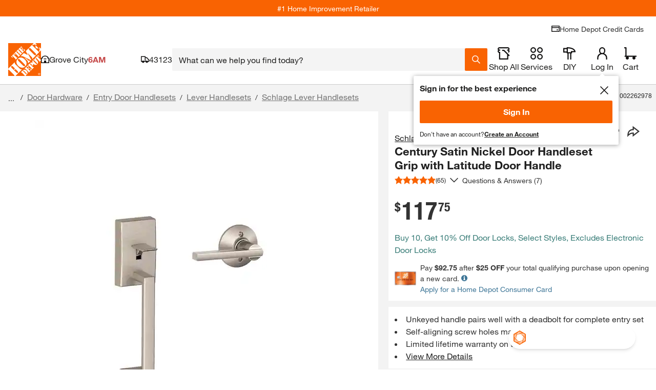

--- FILE ---
content_type: text/html
request_url: https://tzm.px-cloud.net/ns?c=2cf90960-f5a6-11f0-9b88-772da1608116
body_size: 172
content:
wcPeo-Ca0RYk1EHljFPFo5Y644JkCfM2wopXOIMQfFHjaw-OFTE-RXYHjaXXVipQ7LLEoyEtuuiyjJWrRO9RRVyFj2p04I7Y_6N6RXbHqMYKtq4ktNaTsFZlGXe5nSCT-GgUypdM6DpaDCRnPJUW5WYYh45-Zzl_vy9j46knJqFz

--- FILE ---
content_type: application/javascript
request_url: https://www.homedepot.com/oXXrD4KcC/Ygy2lpl/CFAB5F2/52VE/uYNOhzbXwbX06X/MB5SExxp/NVMdDkQB/OwUC
body_size: 166091
content:
(function(){if(typeof Array.prototype.entries!=='function'){Object.defineProperty(Array.prototype,'entries',{value:function(){var index=0;const array=this;return {next:function(){if(index<array.length){return {value:[index,array[index++]],done:false};}else{return {done:true};}},[Symbol.iterator]:function(){return this;}};},writable:true,configurable:true});}}());(function(){WE();P94();Tj0();var zg=function(bv,Nc){return bv^Nc;};var Yp=function(gf,rp){return gf+rp;};var HU=function(){Qb=[];};var Fl=function(){Pg=["r\'\x072","\f\fj","\t+)\'\x07Nj\x00^8","V[","\x00HF\x00",")4\x07\vX]\t","]8\'",".\x3f\fYg\x40\x3f#","8SD\r#\b\t#p&YZ\nY26E0#\'\x07N","NYp\'","Y4\"","\r\x3f YZ","\t","<6","[<*","\bY","2\x00","\r\"","+","OY","#2%pC9)","%4cHB\f6\n\x07(6\vK>)\v <=}[L$","3H<*5\n\x3f5_./\n\bG<[\x40","+ffLjWLw;<","V%","\x07\'%#%t`+f\v+)71h|7z\x3f\x07%4\x07ZN\tD7-\t\v\t) NZX+1vaPTj~\\MH{","^75:","609Y~_6#4!9H[\x00Y4)\v","Z^","]]E85","yMH}! G9\x07KL","z4(\t5p/YM\bL}\t\x07#\"BlEJp/\vF#\x3f>Q\x40\r/\v\rG\n9\x00NHT","O]H82$45O","YD\x00D1\x07##","\v)3PzB/\'","z2X","\fSMc<+\x00","YQL/#","SD X))\b\x07/\x3f\f","H12\x3f","3\b6}{$l","I%j","NLD2(","m","7I7H3\"\n","[F","A<5(+5","\"\x07M\\^)\r\n\x3fW","3R_\x00^","\t\'<(oaL-\f","\'","YY\rL>#","^[Pt",">)\v\x004=","C9","SG\nH$3","$\t55","L1*\x007.1\fHF\f","N","\x07\v*\x00\n]GB0",">\'\t\n4#<\x07R\x40\x40","#][y.","2$2","4\x00*$,]D","5IE","kl#j37=NLI84\x008/>S","Xd","6#","Y.2","NSY","D;","1","SGB4%\x00.1\f[L","90YZY","Z\x40D..",")$","D;4\v","4\x07^\\","WLA","OA","OLl:#\v#\'$","_82\t","/7\f]E","D)#\x07)\"BNLX12Ef>\rH\t\x00C})\x07\f%$","98 (N\x40H/\b41LL","-4\n\b2)Y","SyD0/#pIZ\r/#(pYD0/#p]EHs","<O] ]/\x07\b6\x3fH}2","92TFB\r.\n\b%1H","3L]_8",">:","\"\x07QFH2\x00\v","84\t","<&\x3f","\' }Y(C*\f2","\x00","Y`\\H6L 6.V~-Zf\x40","68","H,3\f\"","\x4023","H35\n#\'$","dI(*\x00",">2","21IZ",".#\v\b4]]\x00g","\rQH\bC#5$","&6 Yy\x00T4\t","HN85/<\vHPLH+#\v","2\n.5\fX","ka","D\x3f|",")\v\'4O]\x00Y8%\r\x07\t!5","Y","\v*","\x072\x3f\f","~)4\f\b\x00","59\rRzB/\'",")\x3f","<\vO]\'X3%\b(#","+#","HI/#","6#%\b\"5","K\bB0#%2uG\x07A4!\r","VF\bC","7I","B3-\x00)\'\f","8\'\t6\v\')\x07N\x40tf\"TG\n9YjC3#J>^EI}\t\x00k\fRp$\fN","KHD3##UF85\n","!/<\x07nL\x00I84","53UY","\v","LFY\'\x07","\'myTt",".\n(1Y","!\x00\"*5YG^\x3f1\x07\x00\b1Y","#<]dI8","+","\f\b3$6EY","$\b$5#}d%H)#","K53X","\x07%5Y[\x00Y4)\v/\t%<X\x40J42)","6 UJ\x00Y4)\vI\r\'&OJD-2","P\\D35","\t%<XL","]2/\v4LL","E/)","","UOL0#&)=\vID","1\'","5N]H<21\n##]D","6PE7H/5\f\t\t\n9H","2\n365HH","\n}+\x00)4","","{J>","%\"\x07H","*5\t","  ",">`UC","\'\v\b\b2p]E\r\r<f\n5#B]ZAL} \b29\rR","W","\"HF2Y//\v3\'7","95\f","5\x00\b","z\tB>-\x07#pS[Ai44\x00)\"","p1\x00\f/$O]\\B;/\t\n","\x40y4+\x00\t2b#_]\b[8","}2/\v4YG","_\x00A(#*\x00","\x076","  ","F_Mr<5\f*1I]];.=\n=ZE>","\"$\n","\f\x408\v","0\n##","i:\ni7\x07HvL/\'\bX2)Y","4\n29\rR{\x00Y8","XFX0#\v*)4\x07","((/>\x07X","\f","#h\f","\x3fYG","2sz5","v>C4!\r\n\'\"\x07","<%","\"\x07RM_84","\b5","\'$]J\th+#\v","..\f\x00\r5","\x00#$\'PL\fH32\'.\"","8(\t#","9\'","\b(>\x07_]","]T(##","6\"\x07J","QL\fB/\x3f","~l8","^*4",")\v\v5#[L","$\"RM","I80\fk9\fZF","Y]1L/\'\b#\"","D3(\x000/4T"];};var kH;var Bb=function(Wk,Ws){return Wk instanceof Ws;};var Rc=function hY(SD,sv){'use strict';var nf=hY;switch(SD){case OS:{var Ss=sv[L0];A7.push(tI);if(cN[As()[Sb(qf)](WU,cv)][dk()[pD(UD)].apply(null,[nX(T7),UX,Op,fv])](Ss)){var Tk;return A7.pop(),Tk=Ss,Tk;}A7.pop();}break;case XG:{var Cc=sv[L0];return Cc;}break;case KE:{var TY=sv[L0];var wl=sv[IE];A7.push(Vl);var gU=YR(null,TY)?null:fb(gI()[Lp(jp)](wX,RA,RI,qk),typeof cN[dk()[pD(qf)](jR,SA,UI,nX(nX(rk)))])&&TY[cN[dk()[pD(qf)](UX,SA,UI,Vf)][Xt(typeof dk()[pD(Ck)],'undefined')?dk()[pD(Bv)](nX({}),lU,Lk,nX(nX(T7))):dk()[pD(st)](sb,wU,gk,H7)]]||TY[Ig()[Gv(sb)].apply(null,[Ps,zc])];if(fb(null,gU)){var gX,OY,sD,Sk,hD=[],lt=nX(rk),ZR=nX(zD[jR]);try{var Nv=A7.length;var wt=nX([]);if(sD=(gU=gU.call(TY))[Ig()[Gv(Kf)].call(null,Hl,G7)],Xt(kH[dk()[pD(RI)](Ob,WY,DR,Jv)](),wl)){if(Rf(cN[Xt(typeof As()[Sb(Pf)],Yp('',[][[]]))?As()[Sb(jk)](Zs,qA):As()[Sb(Ht)](MU,wv)](gU),gU)){wt=nX(nX({}));return;}lt=nX(zD[jR]);}else for(;nX(lt=(gX=sD.call(gU))[Rf(typeof Bg()[tX(Mb)],Yp(Ig()[Gv(Pc)](hR,PH),[][[]]))?Bg()[tX(HY)].apply(null,[qU,Af,df,Uv]):Bg()[tX(SY)].call(null,Kp,cb,Ec,tU)])&&(hD[Rf(typeof dk()[pD(qf)],Yp([],[][[]]))?dk()[pD(dY)](jp,sg,VY,vD):dk()[pD(Bv)](cl,ND,jR,xU)](gX[Xt(typeof gI()[Lp(RD)],Yp([],[][[]]))?gI()[Lp(St)](df,Rb,st,jp):gI()[Lp(cs)](JI,qf,Tl,GA)]),Rf(hD[Ig()[Gv(rk)].call(null,vD,rX)],wl));lt=nX(rk));}catch(PX){ZR=nX(zD[cl]),OY=PX;}finally{A7.splice(Dp(Nv,T7),Infinity,Vl);try{var LR=A7.length;var It=nX(IE);if(nX(lt)&&fb(null,gU[Rf(typeof gI()[Lp(dc)],Yp([],[][[]]))?gI()[Lp(zX)].call(null,OU,RI,jp,cl):gI()[Lp(St)].apply(null,[Uc,YI,nX(T7),wg])])&&(Sk=gU[Rf(typeof gI()[Lp(wU)],Yp('',[][[]]))?gI()[Lp(zX)](OU,RI,Yc,vc):gI()[Lp(St)].call(null,Rb,ZX,ZA,nX(rk))](),Rf(cN[As()[Sb(Ht)].apply(null,[MU,wv])](Sk),Sk))){It=nX(nX([]));return;}}finally{A7.splice(Dp(LR,T7),Infinity,Vl);if(It){A7.pop();}if(ZR)throw OY;}if(wt){A7.pop();}}var XX;return A7.pop(),XX=hD,XX;}A7.pop();}break;case kG:{A7.push(VU);throw new (cN[Ig()[Gv(Ob)].apply(null,[jD,gs])])(Bg()[tX(xU)](KA,RX,CI,P6));}break;case Xh:{var M6=FD;A7.push(ED);var Wv=Ig()[Gv(Pc)].call(null,hR,hX);for(var dI=rk;IR(dI,M6);dI++){Wv+=Xt(typeof Ig()[Gv(UU)],'undefined')?Ig()[Gv(HY)].call(null,Lc,cY):Ig()[Gv(ht)].apply(null,[Hg,tg]);M6++;}A7.pop();}break;case Z4:{var ct=sv[L0];var Jf;A7.push(wI);return Jf=cN[Rf(typeof As()[Sb(Wf)],'undefined')?As()[Sb(Ht)](Gs,wv):As()[Sb(jk)](xs,YY)][gI()[Lp(Tc)](ft,Pv,cp,nX(nX([])))](ct)[Rf(typeof tf()[WA(Ec)],Yp(Ig()[Gv(Pc)](hR,lE),[][[]]))?tf()[WA(st)](qf,qA,gg,dY):tf()[WA(Bv)](Vf,lk,cc,tv)](function(qv){return ct[qv];})[rk],A7.pop(),Jf;}break;case L0:{var Lt=sv[L0];A7.push(Ff);if(cN[As()[Sb(qf)](Bs,cv)][dk()[pD(UD)](cp,UX,sU,nX(T7))](Lt)){var XU;return A7.pop(),XU=Lt,XU;}A7.pop();}break;case gH:{var If=sv[L0];var Rl=sv[IE];A7.push(pv);if(YR(Rl,null)||RY(Rl,If[Ig()[Gv(rk)](vD,xk)]))Rl=If[Ig()[Gv(rk)](vD,xk)];for(var dl=rk,sf=new (cN[As()[Sb(qf)](qI,cv)])(Rl);IR(dl,Rl);dl++)sf[dl]=If[dl];var Ns;return A7.pop(),Ns=sf,Ns;}break;case K1:{var J6=sv[L0];A7.push(c7);if(Xt([Ig()[Gv(jD)](cs,Nb),gI()[Lp(HA)].call(null,kR,ZA,pf,nX([])),Ig()[Gv(Hp)](lI,Tf)][dk()[pD(NX)](nX(T7),Ag,w7,YU)](J6[Rf(typeof DA()[TD(Vk)],Yp([],[][[]]))?DA()[TD(Gg)](pY,xv,nX(nX({})),jk,vs,Mb):DA()[TD(Pc)](zl,Kf,cp,fs,fs,Wf)][dk()[pD(BA)](HQ,zQ,pb,nX([]))]),hP(T7))){A7.pop();return;}cN[Rf(typeof Ig()[Gv(gd)],Yp('',[][[]]))?Ig()[Gv(bB)](rk,bm):Ig()[Gv(HY)].apply(null,[EV,TQ])](function(){var d8=nX([]);A7.push(b5);try{var pF=A7.length;var Xm=nX(nX(L0));if(nX(d8)&&J6[DA()[TD(Gg)].call(null,pY,BA,Pt,jk,wR,Ht)]&&(J6[DA()[TD(Gg)].call(null,pY,xU,Gj,jk,wR,St)][Xt(typeof gI()[Lp(st)],Yp([],[][[]]))?gI()[Lp(St)](pm,vB,p8,lP):gI()[Lp(CO)].apply(null,[pR,Mb,Nr,hj])](gI()[Lp(Hp)](Ms,cn,ZA,rk))||J6[DA()[TD(Gg)].apply(null,[pY,sB,Af,jk,wR,Bv])][gI()[Lp(CO)].apply(null,[pR,Mb,sg,nX(nX([]))])](As()[Sb(R8)].call(null,BU,Qw)))){d8=nX(nX([]));}}catch(WB){A7.splice(Dp(pF,T7),Infinity,b5);J6[DA()[TD(Gg)](pY,NO,kV,jk,wR,p5)][DA()[TD(Kf)](Pw,nX([]),Gg,xq,k7,bM)](new (cN[DA()[TD(Tc)](EF,Ob,gd,SY,g5,Ec)])(Ig()[Gv(Aq)](T8,Sg),tn(s6,[Ig()[Gv(Iz)](Iz,pp),nX(nX([])),dk()[pD(xn)](AV,JQ,YA,Ec),nX(nX(L0)),As()[Sb(Kp)](Kt,rF),nX(nX([]))])));}if(nX(d8)&&Xt(J6[gI()[Lp(Aq)](SB,Vm,qf,lP)],As()[Sb(Pz)].apply(null,[Og,jD]))){d8=nX(nX([]));}if(d8){J6[Rf(typeof DA()[TD(T7)],'undefined')?DA()[TD(Gg)](pY,lI,fq,jk,wR,pm):DA()[TD(Pc)](Qq,Pf,OV,cm,XZ,OV)][DA()[TD(Kf)].apply(null,[Pw,Vk,AV,xq,k7,p8])](new (cN[DA()[TD(Tc)].apply(null,[EF,ZA,nX(rk),SY,g5,fq])])(Ig()[Gv(xn)](jF,Mg),tn(s6,[Ig()[Gv(Iz)](Iz,pp),nX(L0),dk()[pD(xn)](xU,JQ,YA,nX(nX(T7))),nX(nX(L0)),As()[Sb(Kp)].call(null,Kt,rF),nX(nX(IE))])));}A7.pop();},zD[cl]);A7.pop();}break;case L3:{var lM;var bq;var Nm;A7.push(En);for(lM=rk;IR(lM,sv[Ig()[Gv(rk)].call(null,vD,Us)]);lM+=T7){Nm=sv[lM];}bq=Nm[Ig()[Gv(Cm)](Qw,VA)]();if(cN[Rf(typeof As()[Sb(vc)],Yp([],[][[]]))?As()[Sb(xq)].call(null,L7,wU):As()[Sb(jk)].apply(null,[UZ,LO])].bmak[gI()[Lp(h8)](FY,Bt,Bv,nX({}))][bq]){cN[As()[Sb(xq)](L7,wU)].bmak[gI()[Lp(h8)].apply(null,[FY,Bt,hF,xU])][bq].apply(cN[Rf(typeof As()[Sb(gq)],'undefined')?As()[Sb(xq)](L7,wU):As()[Sb(jk)](q5,vj)].bmak[gI()[Lp(h8)](FY,Bt,U8,RD)],Nm);}A7.pop();}break;case F3:{A7.push(Ck);cN[Ig()[Gv(cs)](Zn,Zz)][dk()[pD(Iz)].apply(null,[dY,xv,In,GA])](Rf(typeof As()[Sb(YU)],Yp('',[][[]]))?As()[Sb(ld)].apply(null,[AP,gd]):As()[Sb(jk)].apply(null,[HP,Em]),function(J6){return hY.apply(this,[K1,arguments]);});A7.pop();}break;case H4:{A7.push(zB);var Bm=cN[As()[Sb(xq)].apply(null,[DB,wU])][dk()[pD(Iz)].apply(null,[nX({}),xv,On,dz])]?zD[jR]:rk;var Jw=cN[As()[Sb(xq)].apply(null,[DB,wU])][Rf(typeof Ig()[Gv(dY)],Yp([],[][[]]))?Ig()[Gv(kM)](RX,xM):Ig()[Gv(HY)].call(null,bZ,Mj)]?zD[jR]:rk;var hM=cN[Xt(typeof As()[Sb(Ww)],Yp([],[][[]]))?As()[Sb(jk)].apply(null,[kV,gm]):As()[Sb(xq)](DB,wU)][gI()[Lp(Nj)](zA,Cj,lI,qn)]?T7:rk;var q8=cN[As()[Sb(xq)].apply(null,[DB,wU])][DA()[TD(sn)](pM,Bv,nX({}),qU,Tq,dY)]?T7:rk;var gV=cN[As()[Sb(xq)](DB,wU)][Ig()[Gv(Oq)](Ht,TP)]?T7:zD[cl];var DO=cN[As()[Sb(xq)](DB,wU)][dk()[pD(hr)](GA,jD,mj,p8)]?T7:rk;var wj=cN[As()[Sb(xq)](DB,wU)][dk()[pD(XQ)](AV,T8,NV,CM)]?T7:zD[cl];var jQ=cN[Xt(typeof As()[Sb(Vm)],'undefined')?As()[Sb(jk)](MF,G8):As()[Sb(xq)].apply(null,[DB,wU])][dk()[pD(Uv)](st,FD,vw,nX(nX(T7)))]?T7:rk;var v5=cN[As()[Sb(xq)](DB,wU)][Rf(typeof As()[Sb(AV)],Yp('',[][[]]))?As()[Sb(Cj)](Dq,NX):As()[Sb(jk)](Cz,Mj)]?T7:rk;var pw=cN[DA()[TD(U8)].call(null,Uj,CM,Or,St,Mr,cv)][Xt(typeof gI()[Lp(T7)],Yp([],[][[]]))?gI()[Lp(St)](zO,tO,sB,Ht):gI()[Lp(rk)].apply(null,[Jk,NX,pf,Tc])].bind?T7:kH[Rf(typeof dk()[pD(Ec)],'undefined')?dk()[pD(RI)].call(null,nX({}),WY,rX,nX(nX(rk))):dk()[pD(Bv)](ww,YM,nQ,dz)]();var Lj=cN[Xt(typeof As()[Sb(GA)],Yp([],[][[]]))?As()[Sb(jk)](A5,G8):As()[Sb(xq)].apply(null,[DB,wU])][dk()[pD(FD)](qn,pv,LQ,jR)]?T7:zD[cl];var IO=cN[As()[Sb(xq)](DB,wU)][gI()[Lp(Zs)](Wr,MP,GA,nX(nX({})))]?zD[jR]:rk;var Iq;var Ed;try{var Sn=A7.length;var Bj=nX([]);Iq=cN[Rf(typeof As()[Sb(cZ)],Yp('',[][[]]))?As()[Sb(xq)](DB,wU):As()[Sb(jk)](S5,KM)][gI()[Lp(x5)](gA,h8,xv,wv)]?T7:rk;}catch(n8){A7.splice(Dp(Sn,T7),Infinity,zB);Iq=kH[dk()[pD(RI)].apply(null,[CM,WY,rX,nX(nX(T7))])]();}try{var Qz=A7.length;var kZ=nX(nX(L0));Ed=cN[As()[Sb(xq)](DB,wU)][Rf(typeof gI()[Lp(sB)],Yp('',[][[]]))?gI()[Lp(TO)](Rq,Pc,H7,nX(rk)):gI()[Lp(St)](SQ,Ej,ht,nX(nX({})))]?T7:zD[cl];}catch(GQ){A7.splice(Dp(Qz,T7),Infinity,zB);Ed=rk;}var JO;return A7.pop(),JO=Yp(Yp(Yp(Yp(Yp(Yp(Yp(Yp(Yp(Yp(Yp(Yp(Yp(Bm,bz(Jw,T7)),bz(hM,zD[xU])),bz(q8,dY)),bz(gV,qU)),bz(DO,zD[rP])),bz(wj,jk)),bz(jQ,cl)),bz(Iq,zD[T7])),bz(Ed,jp)),bz(v5,cs)),bz(pw,SY)),bz(Lj,zD[Ec])),bz(IO,xq)),JO;}break;case T1:{A7.push(QB);var nB={};var Qd={};try{var hq=A7.length;var UV=nX([]);var Z5=new (cN[dk()[pD(EZ)](Pv,Uv,mb,qf)])(rk,rk)[Ig()[Gv(lI)].apply(null,[OV,YD])](As()[Sb(PF)](Yl,qf));var C8=Z5[Ig()[Gv(YU)](Zs,Os)](gI()[Lp(Wm)].call(null,JA,CM,dY,kV));var NM=Z5[gI()[Lp(Tj)].apply(null,[AA,bj,HQ,bM])](C8[Rf(typeof As()[Sb(X8)],Yp([],[][[]]))?As()[Sb(fM)].call(null,HX,bB):As()[Sb(jk)](pj,Ud)]);var s5=Z5[gI()[Lp(Tj)](AA,bj,Wf,CM)](C8[Ig()[Gv(N8)].call(null,H7,sp)]);nB=tn(s6,[DA()[TD(Vk)].call(null,lq,bM,nX({}),jk,tY,wg),NM,gI()[Lp(gn)].call(null,Ds,pY,Bv,nX(nX([]))),s5]);var Kd=new (cN[Rf(typeof dk()[pD(Jv)],Yp('',[][[]]))?dk()[pD(EZ)](Tc,Uv,mb,N8):dk()[pD(Bv)].call(null,nX(nX(T7)),Jt,ZA,wv)])(rk,rk)[Ig()[Gv(lI)](OV,YD)](As()[Sb(Hp)](Xs,Pt));var Mt=Kd[Ig()[Gv(YU)].apply(null,[Zs,Os])](gI()[Lp(Wm)](JA,CM,nX(nX([])),jk));var Cd=Kd[gI()[Lp(Tj)](AA,bj,Jv,NX)](Mt[Rf(typeof As()[Sb(Hj)],'undefined')?As()[Sb(fM)].call(null,HX,bB):As()[Sb(jk)](ND,kP)]);var GM=Kd[gI()[Lp(Tj)](AA,bj,nX(T7),Yc)](Mt[Rf(typeof Ig()[Gv(jk)],Yp('',[][[]]))?Ig()[Gv(N8)](H7,sp):Ig()[Gv(HY)](OQ,VV)]);Qd=tn(s6,[As()[Sb(Aq)].apply(null,[Qf,kF]),Cd,As()[Sb(Iz)](vv,GA),GM]);}finally{A7.splice(Dp(hq,T7),Infinity,QB);var qP;return qP=tn(s6,[As()[Sb(pz)].call(null,nU,p8),nB[DA()[TD(Vk)](lq,lI,HY,jk,tY,vq)]||null,Ig()[Gv(RP)].apply(null,[gd,qc]),nB[gI()[Lp(gn)].apply(null,[Ds,pY,vc,Wf])]||null,gI()[Lp(ZF)](hb,Vk,jr,Yc),Qd[As()[Sb(Aq)].apply(null,[Qf,kF])]||null,As()[Sb(bB)](CA,Wf),Qd[As()[Sb(Iz)](vv,GA)]||null]),A7.pop(),qP;}A7.pop();}break;case KW:{A7.push(vj);cN[Ig()[Gv(bB)](rk,fr)](function(){return hY.apply(this,[Xh,arguments]);},zD[U8]);A7.pop();}break;case cH:{var b8=sv[L0];var U5=sv[IE];A7.push(nF);var JB=YR(null,b8)?null:fb(gI()[Lp(jp)](ps,RA,U8,jk),typeof cN[Rf(typeof dk()[pD(hr)],Yp([],[][[]]))?dk()[pD(qf)](nX({}),SA,zj,dY):dk()[pD(Bv)].apply(null,[hj,H8,Nr,xU])])&&b8[cN[Xt(typeof dk()[pD(JQ)],'undefined')?dk()[pD(Bv)].apply(null,[sb,qU,dd,kV]):dk()[pD(qf)].call(null,nX(nX(rk)),SA,zj,p8)][dk()[pD(st)].call(null,cl,wU,JZ,Zn)]]||b8[Ig()[Gv(sb)](Ps,BI)];if(fb(null,JB)){var O5,hm,CF,Hw,mm=[],nV=nX(rk),Un=nX(T7);try{var NB=A7.length;var fO=nX({});if(CF=(JB=JB.call(b8))[Ig()[Gv(Kf)](Hl,dF)],Xt(rk,U5)){if(Rf(cN[As()[Sb(Ht)](TQ,wv)](JB),JB)){fO=nX(nX(IE));return;}nV=nX(T7);}else for(;nX(nV=(O5=CF.call(JB))[Bg()[tX(HY)].call(null,qU,sb,f8,Uv)])&&(mm[Xt(typeof dk()[pD(WO)],'undefined')?dk()[pD(Bv)](T7,kq,AF,dz):dk()[pD(dY)](cl,sg,Jj,jr)](O5[gI()[Lp(cs)].apply(null,[fP,qf,X8,nX(rk)])]),Rf(mm[Ig()[Gv(rk)](vD,Ub)],U5));nV=nX(zD[cl]));}catch(QQ){Un=nX(rk),hm=QQ;}finally{A7.splice(Dp(NB,T7),Infinity,nF);try{var B8=A7.length;var Pm=nX(nX(L0));if(nX(nV)&&fb(null,JB[gI()[Lp(zX)](mw,RI,Vf,nX(nX([])))])&&(Hw=JB[gI()[Lp(zX)].apply(null,[mw,RI,nX([]),nX(nX([]))])](),Rf(cN[As()[Sb(Ht)](TQ,wv)](Hw),Hw))){Pm=nX(nX({}));return;}}finally{A7.splice(Dp(B8,T7),Infinity,nF);if(Pm){A7.pop();}if(Un)throw hm;}if(fO){A7.pop();}}var ln;return A7.pop(),ln=mm,ln;}A7.pop();}break;case A0:{A7.push(Vn);if(nX(BV(Bg()[tX(YQ)].apply(null,[cs,lI,qr,Fj]),cN[Rf(typeof Bg()[tX(rP)],Yp(Xt(typeof Ig()[Gv(Bv)],Yp([],[][[]]))?Ig()[Gv(HY)].call(null,nj,YI):Ig()[Gv(Pc)](hR,wW),[][[]]))?Bg()[tX(Ob)].apply(null,[jp,lP,FZ,j5]):Bg()[tX(SY)].call(null,gz,ww,WV,AF)]))){var Yw;return A7.pop(),Yw=null,Yw;}var bF=cN[Bg()[tX(Ob)](jp,GA,FZ,j5)][Bg()[tX(YQ)].call(null,cs,fq,qr,Fj)];var Um=bF[Xt(typeof tf()[WA(vq)],Yp([],[][[]]))?tf()[WA(Bv)](Af,Nr,Mm,nj):tf()[WA(Vk)].apply(null,[qU,GP,FD,xq])];var vQ=bF[As()[Sb(z8)].apply(null,[YD,Or])];var Nw=bF[gI()[Lp(Pt)].call(null,jw,z8,xq,nX(nX(rk)))];var qt;return qt=[Um,Xt(vQ,zD[cl])?rk:RY(vQ,rk)?hP(T7):hP(Bv),Nw||As()[Sb(HA)](xV,Ec)],A7.pop(),qt;}break;case W9:{var Tw=sv[L0];A7.push(RZ);var AO=Tw[tf()[WA(st)].apply(null,[jk,rZ,gg,dY])](function(ct){return hY.apply(this,[Z4,arguments]);});var tV;return tV=AO[gI()[Lp(xv)](dO,ld,Yc,nX(rk))](gI()[Lp(sg)](d5,lB,RD,SY)),A7.pop(),tV;}break;case HS:{A7.push(qB);try{var pV=A7.length;var Kw=nX([]);var cF=Yp(Yp(Yp(Yp(Yp(Yp(Yp(Yp(Yp(Yp(Yp(Yp(Yp(Yp(Yp(Yp(Yp(Yp(Yp(Yp(Yp(Yp(Yp(Yp(cN[dk()[pD(cv)](pm,qV,A5,nX([]))](cN[Rf(typeof Bg()[tX(Ht)],Yp(Ig()[Gv(Pc)](hR,nN),[][[]]))?Bg()[tX(Ob)](jp,Ob,L8,j5):Bg()[tX(SY)](vq,ht,GP,vB)][DA()[TD(ht)](Jm,nX(nX({})),BA,SY,tZ,sn)]),bz(cN[dk()[pD(cv)](Vk,qV,A5,rk)](cN[Bg()[tX(Ob)].call(null,jp,p8,L8,j5)][dk()[pD(cZ)](Nr,md,RZ,Bd)]),T7)),bz(cN[dk()[pD(cv)].call(null,nX(nX({})),qV,A5,Mb)](cN[Bg()[tX(Ob)](jp,HY,L8,j5)][Xt(typeof tf()[WA(YQ)],Yp(Ig()[Gv(Pc)].apply(null,[hR,nN]),[][[]]))?tf()[WA(Bv)](dY,Iw,Y8,t8):tf()[WA(RD)](p5,tQ,Ww,jp)]),Bv)),bz(cN[dk()[pD(cv)].call(null,qk,qV,A5,nX({}))](cN[Bg()[tX(Ob)](jp,hF,L8,j5)][dk()[pD(Bt)].apply(null,[dc,Dj,WZ,p8])]),dY)),bz(cN[dk()[pD(cv)](Tl,qV,A5,lP)](cN[dk()[pD(cl)].call(null,p8,st,qZ,N8)][Bg()[tX(ww)].apply(null,[qU,Tl,rO,Vm])]),qU)),bz(cN[dk()[pD(cv)](Ec,qV,A5,RX)](cN[Bg()[tX(Ob)](jp,NO,L8,j5)][dk()[pD(Lk)](sn,Hl,jm,nX(nX([])))]),Pc)),bz(cN[dk()[pD(cv)].call(null,RD,qV,A5,Vf)](cN[Bg()[tX(Ob)].call(null,jp,H7,L8,j5)][dk()[pD(Zs)](ht,NX,dB,nX(T7))]),jk)),bz(cN[dk()[pD(cv)].call(null,vq,qV,A5,nX(nX({})))](cN[Bg()[tX(Ob)](jp,Vf,L8,j5)][tf()[WA(xU)].apply(null,[Gg,rj,UU,Ob])]),cl)),bz(cN[dk()[pD(cv)](Or,qV,A5,Ob)](cN[Bg()[tX(Ob)](jp,sn,L8,j5)][tf()[WA(vq)](RD,c5,Vk,HY)]),St)),bz(cN[dk()[pD(cv)](nX(nX(rk)),qV,A5,jr)](cN[Bg()[tX(Ob)](jp,lP,L8,j5)][Ig()[Gv(gq)](Nd,Sl)]),zD[Zn])),bz(cN[dk()[pD(cv)].call(null,RX,qV,A5,Ob)](cN[Bg()[tX(Ob)].call(null,jp,ZA,L8,j5)][Ig()[Gv(qQ)].apply(null,[xq,IP])]),cs)),bz(cN[Xt(typeof dk()[pD(Bt)],Yp('',[][[]]))?dk()[pD(Bv)](Vf,Hr,JV,nX({})):dk()[pD(cv)](lI,qV,A5,sn)](cN[Bg()[tX(Ob)].call(null,jp,UX,L8,j5)][dk()[pD(wO)].call(null,hF,Yr,cM,bM)]),SY)),bz(cN[dk()[pD(cv)](nX([]),qV,A5,Hm)](cN[Bg()[tX(Ob)](jp,jr,L8,j5)][Xt(typeof As()[Sb(EZ)],Yp([],[][[]]))?As()[Sb(jk)].call(null,qZ,fr):As()[Sb(gq)].call(null,Z8,pY)]),HY)),bz(cN[dk()[pD(cv)](nX({}),qV,A5,ht)](cN[Bg()[tX(Ob)].call(null,jp,CM,L8,j5)][tf()[WA(X8)](bM,c5,cP,Gj)]),xq)),bz(cN[dk()[pD(cv)](NX,qV,A5,Yc)](cN[Bg()[tX(Ob)].call(null,jp,rP,L8,j5)][Xt(typeof As()[Sb(bM)],Yp('',[][[]]))?As()[Sb(jk)](YU,zO):As()[Sb(Dj)].apply(null,[J8,MF])]),qf)),bz(cN[dk()[pD(cv)](p8,qV,A5,Ec)](cN[Bg()[tX(Ob)].call(null,jp,wv,L8,j5)][DA()[TD(dz)].call(null,Wj,p8,p5,Ec,Pr,dz)]),gd)),bz(cN[Xt(typeof dk()[pD(Jv)],'undefined')?dk()[pD(Bv)](nX(T7),PB,GZ,nX(nX({}))):dk()[pD(cv)](BA,qV,A5,H7)](cN[Bg()[tX(Ob)](jp,RI,L8,j5)][As()[Sb(qQ)].apply(null,[sj,jp])]),Ht)),bz(cN[Rf(typeof dk()[pD(pY)],Yp('',[][[]]))?dk()[pD(cv)](nX(nX(rk)),qV,A5,qf):dk()[pD(Bv)](nX(nX(T7)),vc,kw,Gj)](cN[Bg()[tX(Ob)](jp,Pf,L8,j5)][gI()[Lp(rF)].apply(null,[OU,H7,nX(T7),nX(nX(rk))])]),vq)),bz(cN[Rf(typeof dk()[pD(Ht)],Yp([],[][[]]))?dk()[pD(cv)].apply(null,[p8,qV,A5,H7]):dk()[pD(Bv)](xU,q5,Kj,vc)](cN[Bg()[tX(Ob)].apply(null,[jp,RD,L8,j5])][As()[Sb(Yr)](gm,UX)]),xv)),bz(cN[dk()[pD(cv)](OV,qV,A5,jp)](cN[Xt(typeof Bg()[tX(cs)],'undefined')?Bg()[tX(SY)](g8,BA,wq,Ww):Bg()[tX(Ob)](jp,bM,L8,j5)][Xt(typeof As()[Sb(Zd)],'undefined')?As()[Sb(jk)](Vm,FP):As()[Sb(ht)].call(null,z5,RA)]),zD[kV])),bz(cN[dk()[pD(cv)].apply(null,[wv,qV,A5,nX(nX([]))])](cN[Xt(typeof Bg()[tX(cs)],'undefined')?Bg()[tX(SY)](xq,X8,kF,YB):Bg()[tX(Ob)].call(null,jp,p8,L8,j5)][Xt(typeof dk()[pD(Zz)],'undefined')?dk()[pD(Bv)](Gg,Aj,I8,Jv):dk()[pD(Ps)].call(null,hj,Iz,EX,lI)]),jR)),bz(cN[Xt(typeof dk()[pD(pf)],Yp('',[][[]]))?dk()[pD(Bv)](rP,dq,Uq,qU):dk()[pD(cv)](qf,qV,A5,Ob)](cN[Xt(typeof Bg()[tX(Vk)],Yp([],[][[]]))?Bg()[tX(SY)](Zj,St,rk,sn):Bg()[tX(Ob)](jp,N8,L8,j5)][Ig()[Gv(Yr)](Lk,mO)]),Zd)),bz(cN[dk()[pD(cv)](Vk,qV,A5,hj)](cN[Bg()[tX(Ob)].call(null,jp,Bv,L8,j5)][dk()[pD(Dj)](p8,PF,Iw,dz)]),Pf)),bz(cN[dk()[pD(cv)](jr,qV,A5,Gj)](cN[Bg()[tX(dY)].apply(null,[jk,Jv,Sr,QP])][Ig()[Gv(jp)].call(null,KM,Mj)]),Ec)),bz(cN[Rf(typeof dk()[pD(Hm)],'undefined')?dk()[pD(cv)](nX(nX({})),qV,A5,wg):dk()[pD(Bv)].call(null,kV,gP,pY,BA)](cN[dk()[pD(cl)].call(null,xq,st,qZ,jp)][dk()[pD(nQ)].call(null,sg,RX,Vd,xv)]),Or));var Bn;return A7.pop(),Bn=cF,Bn;}catch(OO){A7.splice(Dp(pV,T7),Infinity,qB);var GF;return A7.pop(),GF=rk,GF;}A7.pop();}break;case DE:{var Az=sv[L0];A7.push(bQ);var rr=Ig()[Gv(Pc)](hR,hl);var Ez=dk()[pD(fm)](T7,Vf,mY,nX([]));var rV=rk;var Hn=Az[Xt(typeof gI()[Lp(zQ)],Yp('',[][[]]))?gI()[Lp(St)](Vl,SF,dc,Wf):gI()[Lp(rq)].call(null,wA,Bv,jk,zQ)]();while(IR(rV,Hn[Rf(typeof Ig()[Gv(wg)],Yp('',[][[]]))?Ig()[Gv(rk)](vD,pX):Ig()[Gv(HY)].call(null,Cm,kM)])){if(Q5(Ez[dk()[pD(NX)].apply(null,[hj,Ag,Ut,jD])](Hn[Xt(typeof Ig()[Gv(fv)],Yp([],[][[]]))?Ig()[Gv(HY)](KO,jP):Ig()[Gv(cl)](vc,Ov)](rV)),rk)||Q5(Ez[dk()[pD(NX)].call(null,rk,Ag,Ut,jp)](Hn[Ig()[Gv(cl)](vc,Ov)](Yp(rV,T7))),zD[cl])){rr+=zD[jR];}else{rr+=rk;}rV=Yp(rV,zD[xU]);}var FV;return A7.pop(),FV=rr,FV;}break;}};var fb=function(Sd,Ar){return Sd!=Ar;};var nt=function(){if(cN["Date"]["now"]&&typeof cN["Date"]["now"]()==='number'){return cN["Date"]["now"]();}else{return +new (cN["Date"])();}};var sq=function(){return ["\x6c\x65\x6e\x67\x74\x68","\x41\x72\x72\x61\x79","\x63\x6f\x6e\x73\x74\x72\x75\x63\x74\x6f\x72","\x6e\x75\x6d\x62\x65\x72"];};var Im=function(Fq){try{if(Fq!=null&&!cN["isNaN"](Fq)){var BB=cN["parseFloat"](Fq);if(!cN["isNaN"](BB)){return BB["toFixed"](2);}}}catch(vO){}return -1;};var C5=function(){CZ=["#.G",",\r0","B\f+/,&","F2\x00<P","=+6 /X","<=8[#{Vmw7\f\t!&p","\x07*+*9#A","8PS\x3f-],","39/[F","V0\x3f:Y\x00\bD",">60!&P","","\'%","M","C=$\\F]x",";\x40\x07\v7-9!$VF)8","]i","\bpk5","]<9S\f&++:/G","za\x3f\f","%:0Y6$","]",",","\f\x0713","4/5","1E(\b","0:\x3f\b\\]#\"+U;2B\x07\x00","5!j","X07R9\x40\r",";-5>Pw#;<R,","26E","78PS#<O=/L\b!12;\x3fA","\n\x07>;E]58\x3f]oW\fC\n;%\x07>3 8Z_53","F",">\t5je^\x07!{0RxS\\CI$%6t\bG]53+O","2+","\'9\\U","\fI\x00","","7-","B","q9",",","39","\v6\"/G^!>-\b\r\tBD(\x07","7186:>","]F6lv","24\x40\b:=9#A","/%N*\x00","#42U,V\x00\x00,&<+[U","\x079==8AZ","+/\x40nJe=GuC$/J.\nS","p;-","\x07-1\v=\'Pb\'/.N1Q","+QN","28E\x07>L","Z9\b\x40\r 4(7!ZT","U+5H\fA<\v=<P","#A\x00","[W","+F","\f=0P","\n\x0772(_","F!8Q=",":P1Q!\x00\r,","+/:=&6CD0 /","+&7","6:\b","1","37","$\x3fFZ","^/gc","*\fhS","-60ZA7-]","Q_-\"\x3f*","N","2+\\^\")N\x3fK",";9)3+A]\x00","%1]*r\x071=$Pw\x0049+","\\F47-S*","\x3fMU\b9t\\W#$","36","<J1h\x00):>","$E^","=","\x402\x0798:QS#%","0O\b\x00D(\x0746",",:8>]b310R\x00L\v10","(4:/53fW3&","#\x3f6I!PO^X","\x07\v=,","\f","Le","P","\v9#U4\r-\v\x004+_&\x40U_/8","-\'/A","]%&,",">Q","\v19A","7.Y+L\f","D","=PP/\"\rY5W\b97-3/","{2:","l{","\x3fFW\fY9/L","=1\v\x3fY^;\"","\v\b","G\fA(\t\x077= ","P\r <6/\n LB","!7*<CW2","_9\x40\x00\v","=","vG294y*W(\x07\x07*7>\\]75P","C\x00;92","\x077*0","6","Q9","MS","43/Y*","\r96","vgn","\'\\_/)Y+","\x07>\fW5*","&;\x3faG#v\tP-QL\x07","+","\"K\x07J71\t18A\x07(2<Z1AIJ-3t>Z$<<_,","::\v5","4;\frz;\fq.,t;2=\x3f#\x07&+WQ#0>T1\vI*,\v!<BJ\v<fhkUI^YPE^","F\x00\x07\r","3%)Y6A:\b","B\x00\x07<","\'>G[$6D!\'J$*,","\v\x07,\v\r5)^[!","\f %GW%#4U<(W\b\x3f\x077/EF)8","8!18v](3:H1","<:\x07,","\x00\tQ\x074:\v1","\rD\r\b\x07\r","J\x07-\x00","\f","\x00=-71#RZ","S60R7*\x40\x00","c(\r\\\x00\r,\x00 6#[V(1c","\n\'+RW","ww","\x07/","; +","/MW3\"0R\x3f","ASXEEJXP+yGgU\\Q1VV$)","\x3f7Z","731)Aa*37U-\f8D\x00","\v** ","13\x40B","\x07H\x00\r","-<","#*Y*",">P\x07\f","B","\x07\":/Ga43<R","/\\",":\x40\x40",">*D\"\b-3 /Q","\\A","RW$6H7U\f.",";-5>P","\bp\x07","\f!)VW5","\x40\n\v\rT","","V\f\r\'+,3/","\x3f:\v>A\x40$#-Y","(YG\x00","c/A\b\x07\x07\x00<8","--2:>","5]6\tD","\vBW\"$0J=:P\x07",".: \\_20S5\bW\x00(7/\'>","3/Au+3)]<","FK2><O1/U\f\n=9,",";&PS","","-8ZA)&<","t\rtLM\tDP","(:0/Qk#:=","9\n:)A[(","\x07I","78:","00N+",".U6R:-\r;8","-PF&/;<S-=F\b71+\f","\v+","Q","9A]\x00\'1<","S\'y","<R=Q"," ","F-:","\v7&/Qs\x0047 ~-\x07\x40","J(&;>83tD/:8^4","&\f+<\r1/[q( 8O","(>\b:","\x40>=2 8L","+W5\x00\x07++9:","8,Q:f\x07","\";/P","bK=G","=<","1S;\n\vDI,9,","l"];};var gF=function(){var xz;if(typeof cN["window"]["XMLHttpRequest"]!=='undefined'){xz=new (cN["window"]["XMLHttpRequest"])();}else if(typeof cN["window"]["XDomainRequest"]!=='undefined'){xz=new (cN["window"]["XDomainRequest"])();xz["onload"]=function(){this["readyState"]=4;if(this["onreadystatechange"] instanceof cN["Function"])this["onreadystatechange"]();};}else{xz=new (cN["window"]["ActiveXObject"])('Microsoft.XMLHTTP');}if(typeof xz["withCredentials"]!=='undefined'){xz["withCredentials"]=true;}return xz;};var fQ=function(qq,ZO){return qq|ZO;};var P8=function(S8,Fm){return S8>>Fm;};var TB=function vn(xm,AZ){'use strict';var Cw=vn;switch(xm){case X2:{var l8;A7.push(Pz);return l8=Xt(typeof cN[As()[Sb(xq)].apply(null,[ZV,wU])][dk()[pD(dc)].apply(null,[Zn,xn,pP,BA])],dk()[pD(Ob)](cp,lr,ZX,nX(nX(T7))))||Xt(typeof cN[As()[Sb(xq)].call(null,ZV,wU)][DA()[TD(Zd)](CV,N8,nX(nX([])),jR,bn,Zn)],dk()[pD(Ob)].apply(null,[RD,lr,ZX,H7]))||Xt(typeof cN[As()[Sb(xq)](ZV,wU)][DA()[TD(Pf)].call(null,Pr,Yc,Gg,Ec,Gw,wU)],dk()[pD(Ob)].apply(null,[Zd,lr,ZX,Mb])),A7.pop(),l8;}break;case IL:{A7.push(YI);try{var W5=A7.length;var sV=nX(IE);var EM;return EM=nX(nX(cN[Rf(typeof As()[Sb(st)],'undefined')?As()[Sb(xq)](IY,wU):As()[Sb(jk)](Ht,lV)][gI()[Lp(Bd)](bb,CO,nX(rk),wg)])),A7.pop(),EM;}catch(Ur){A7.splice(Dp(W5,T7),Infinity,YI);var lw;return A7.pop(),lw=nX({}),lw;}A7.pop();}break;case fH:{A7.push(dB);try{var v8=A7.length;var Lr=nX({});var zw;return zw=nX(nX(cN[As()[Sb(xq)](bs,wU)][gI()[Lp(dc)](tY,HQ,rk,jk)])),A7.pop(),zw;}catch(kd){A7.splice(Dp(v8,T7),Infinity,dB);var kn;return A7.pop(),kn=nX(IE),kn;}A7.pop();}break;case GS:{var CQ;A7.push(x8);return CQ=nX(nX(cN[As()[Sb(xq)].apply(null,[cI,wU])][Xt(typeof As()[Sb(Wf)],Yp('',[][[]]))?As()[Sb(jk)](RF,qI):As()[Sb(dc)](fY,sn)])),A7.pop(),CQ;}break;case gH:{A7.push(Jm);try{var HF=A7.length;var XV=nX([]);var Fn=Yp(cN[dk()[pD(cv)].call(null,wU,qV,tY,zX)](cN[Xt(typeof As()[Sb(St)],Yp('',[][[]]))?As()[Sb(jk)](LF,xw):As()[Sb(xq)](Qg,wU)][gI()[Lp(cv)].apply(null,[xZ,EP,Ht,wU])]),bz(cN[dk()[pD(cv)].call(null,dc,qV,tY,Pt)](cN[As()[Sb(xq)](Qg,wU)][gI()[Lp(p5)](tw,Zd,nX(nX({})),nX(nX(rk)))]),T7));Fn+=Yp(bz(cN[dk()[pD(cv)](xv,qV,tY,ww)](cN[As()[Sb(xq)](Qg,wU)][dk()[pD(p5)].call(null,lP,OV,Ev,vq)]),Bv),bz(cN[Rf(typeof dk()[pD(HY)],'undefined')?dk()[pD(cv)](bM,qV,tY,Wf):dk()[pD(Bv)].call(null,Zn,BP,Z8,nX(rk))](cN[As()[Sb(xq)].apply(null,[Qg,wU])][Xt(typeof Ig()[Gv(Hm)],Yp([],[][[]]))?Ig()[Gv(HY)].apply(null,[Id,Mn]):Ig()[Gv(CM)](Ej,IK)]),dY));Fn+=Yp(bz(cN[dk()[pD(cv)].apply(null,[ZA,qV,tY,AV])](cN[As()[Sb(xq)].apply(null,[Qg,wU])][dk()[pD(NO)].apply(null,[nX(nX(T7)),Ob,r8,jp])]),qU),bz(cN[dk()[pD(cv)].call(null,cp,qV,tY,Vf)](cN[As()[Sb(xq)](Qg,wU)][tf()[WA(Or)].call(null,Tl,XP,KV,Pf)]),Pc));Fn+=Yp(bz(cN[dk()[pD(cv)].apply(null,[vD,qV,tY,Vk])](cN[As()[Sb(xq)].apply(null,[Qg,wU])][DA()[TD(Ec)](Cn,gd,xU,RX,XP,ww)]),jk),bz(cN[dk()[pD(cv)](OV,qV,tY,nX({}))](cN[As()[Sb(xq)](Qg,wU)][Bg()[tX(Zd)](vq,rk,XP,rF)]),kH[Xt(typeof DA()[TD(Pc)],'undefined')?DA()[TD(Pc)](gZ,Wf,RX,vm,F8,dz):DA()[TD(Or)](sQ,Gj,cv,dY,Jq,cs)]()));Fn+=Yp(bz(cN[dk()[pD(cv)].apply(null,[Yc,qV,tY,SY])](cN[As()[Sb(xq)](Qg,wU)][Xt(typeof As()[Sb(Tc)],Yp([],[][[]]))?As()[Sb(jk)](nm,T7):As()[Sb(cv)](K5,Br)]),St),bz(cN[Xt(typeof dk()[pD(sB)],Yp('',[][[]]))?dk()[pD(Bv)](qn,Hz,An,cb):dk()[pD(cv)](ww,qV,tY,HY)](cN[As()[Sb(xq)](Qg,wU)][Ig()[Gv(sn)](QP,xP)]),jp));Fn+=Yp(bz(cN[dk()[pD(cv)].call(null,Wf,qV,tY,nX({}))](cN[As()[Sb(xq)](Qg,wU)][gI()[Lp(NO)](Kg,Af,pm,cp)]),cs),bz(cN[dk()[pD(cv)].apply(null,[cl,qV,tY,T7])](cN[As()[Sb(xq)](Qg,wU)][Xt(typeof Ig()[Gv(Kf)],Yp('',[][[]]))?Ig()[Gv(HY)].call(null,Q8,dd):Ig()[Gv(Pv)].call(null,sg,WF)]),zD[Pf]));Fn+=Yp(bz(cN[Xt(typeof dk()[pD(vc)],Yp([],[][[]]))?dk()[pD(Bv)](nX(rk),I8,xq,nX([])):dk()[pD(cv)].apply(null,[ZA,qV,tY,T7])](cN[As()[Sb(xq)](Qg,wU)][Xt(typeof Ig()[Gv(dz)],Yp('',[][[]]))?Ig()[Gv(HY)].apply(null,[nP,rQ]):Ig()[Gv(pf)](NX,DD)]),zD[Ec]),bz(cN[dk()[pD(cv)](BA,qV,tY,hj)](cN[As()[Sb(xq)].call(null,Qg,wU)][As()[Sb(p5)].call(null,b7,kM)]),zD[Or]));Fn+=Yp(bz(cN[dk()[pD(cv)](wg,qV,tY,gd)](cN[Rf(typeof As()[Sb(xv)],Yp('',[][[]]))?As()[Sb(xq)](Qg,wU):As()[Sb(jk)](lZ,jR)][As()[Sb(NO)](rg,St)]),qf),bz(cN[dk()[pD(cv)](Ob,qV,tY,sb)](cN[Rf(typeof As()[Sb(HQ)],'undefined')?As()[Sb(xq)](Qg,wU):As()[Sb(jk)](m5,CM)][Xt(typeof Ig()[Gv(Bv)],'undefined')?Ig()[Gv(HY)](bB,kz):Ig()[Gv(wv)](PF,II)]),gd));Fn+=Yp(bz(cN[dk()[pD(cv)](st,qV,tY,lP)](cN[As()[Sb(xq)](Qg,wU)][DA()[TD(RX)](sm,Pt,nX(nX(T7)),jR,XP,wv)]),Ht),bz(cN[dk()[pD(cv)](nX(T7),qV,tY,nX(nX(T7)))](cN[As()[Sb(xq)].apply(null,[Qg,wU])][dk()[pD(p8)].apply(null,[HY,kM,A5,dc])]),zD[RX]));Fn+=Yp(bz(cN[dk()[pD(cv)](jk,qV,tY,lP)](cN[As()[Sb(xq)](Qg,wU)][dk()[pD(RD)](Pt,WP,TX,Hm)]),xv),bz(cN[dk()[pD(cv)](jk,qV,tY,Jv)](cN[Rf(typeof As()[Sb(sB)],Yp([],[][[]]))?As()[Sb(xq)](Qg,wU):As()[Sb(jk)](Dq,Bz)][As()[Sb(p8)].call(null,Ls,Bd)]),Ob));Fn+=Yp(bz(cN[dk()[pD(cv)].apply(null,[nX({}),qV,tY,nX(rk)])](cN[As()[Sb(xq)](Qg,wU)][Bg()[tX(Pf)](Zd,Kf,XP,Dw)]),jR),bz(cN[dk()[pD(cv)](wg,qV,tY,vc)](cN[As()[Sb(xq)](Qg,wU)][Rf(typeof Bg()[tX(Bv)],'undefined')?Bg()[tX(Ec)].call(null,Ec,fq,XP,Ck):Bg()[tX(SY)](Qm,Vf,lI,dZ)]),zD[Gj]));Fn+=Yp(bz(cN[dk()[pD(cv)](Gj,qV,tY,wU)](cN[As()[Sb(xq)].apply(null,[Qg,wU])][Bg()[tX(Or)](Gg,Mb,XP,gk)]),Pf),bz(cN[Xt(typeof dk()[pD(Ec)],Yp('',[][[]]))?dk()[pD(Bv)](nX(nX(T7)),Mw,Sj,CM):dk()[pD(cv)](HY,qV,tY,cv)](cN[As()[Sb(xq)](Qg,wU)][As()[Sb(RD)](rz,ww)]),Ec));Fn+=Yp(bz(cN[Rf(typeof dk()[pD(Zd)],'undefined')?dk()[pD(cv)](fv,qV,tY,T7):dk()[pD(Bv)].apply(null,[qk,hR,j8,Nr])](cN[As()[Sb(xq)](Qg,wU)][Xt(typeof dk()[pD(Yc)],Yp([],[][[]]))?dk()[pD(Bv)](vD,kj,Fd,bM):dk()[pD(hj)](Gj,fq,Sp,nX(nX([])))]),Or),bz(cN[dk()[pD(cv)](wv,qV,tY,dY)](cN[As()[Sb(xq)](Qg,wU)][Rf(typeof gI()[Lp(YQ)],Yp([],[][[]]))?gI()[Lp(p8)](Qv,dz,Vk,RX):gI()[Lp(St)].call(null,tr,YP,RI,sg)]),zD[Gg]));Fn+=Yp(bz(cN[dk()[pD(cv)](qU,qV,tY,kV)](cN[As()[Sb(xq)](Qg,wU)][Xt(typeof gI()[Lp(gd)],Yp('',[][[]]))?gI()[Lp(St)].call(null,lP,dF,jR,Pv):gI()[Lp(RD)](FB,AV,RX,BA)]),Gj),bz(cN[dk()[pD(cv)](Tc,qV,tY,vq)](cN[As()[Sb(xq)].call(null,Qg,wU)][As()[Sb(hj)].apply(null,[r8,Gg])]),Gg));Fn+=Yp(bz(cN[dk()[pD(cv)].call(null,zQ,qV,tY,RI)](cN[As()[Sb(xq)](Qg,wU)][As()[Sb(wU)](UP,bj)]),zD[Pt]),bz(cN[dk()[pD(cv)].apply(null,[lI,qV,tY,jr])](cN[As()[Sb(xq)](Qg,wU)][As()[Sb(X8)].call(null,qg,MP)]),zD[Mb]));Fn+=Yp(bz(cN[dk()[pD(cv)](dc,qV,tY,vD)](cN[Xt(typeof As()[Sb(lB)],Yp('',[][[]]))?As()[Sb(jk)].apply(null,[M8,KO]):As()[Sb(xq)].apply(null,[Qg,wU])][gI()[Lp(hj)](Sf,gn,AV,Wf)]),zD[YQ]),bz(cN[dk()[pD(cv)](HQ,qV,tY,jk)](cN[As()[Sb(xq)].call(null,Qg,wU)][Bg()[tX(RX)].apply(null,[Pt,AV,HB,X8])]),zD[vc]));Fn+=Yp(Yp(bz(cN[dk()[pD(cv)].apply(null,[nX(nX({})),qV,tY,cs])](cN[Ig()[Gv(cs)](Zn,ED)][tf()[WA(RX)].apply(null,[Zn,bd,rk,Ec])]),OV),bz(cN[dk()[pD(cv)].apply(null,[sb,qV,tY,RI])](cN[Rf(typeof As()[Sb(ZA)],'undefined')?As()[Sb(xq)](Qg,wU):As()[Sb(jk)](HP,MP)][Ig()[Gv(sg)].call(null,ww,dR)]),lP)),bz(cN[dk()[pD(cv)].call(null,AV,qV,tY,wg)](cN[As()[Sb(xq)](Qg,wU)][tf()[WA(Gj)](zX,Kn,OZ,dY)]),HQ));var Ot;return Ot=Fn[Bg()[tX(vq)](St,lI,WZ,Y5)](),A7.pop(),Ot;}catch(vM){A7.splice(Dp(HF,T7),Infinity,Jm);var Yq;return Yq=Rf(typeof dk()[pD(dz)],Yp([],[][[]]))?dk()[pD(Pc)].apply(null,[nX(nX([])),Ps,q5,HY]):dk()[pD(Bv)](Af,rO,qF,sb),A7.pop(),Yq;}A7.pop();}break;case OS:{var Tn=AZ[L0];A7.push(sz);try{var t5=A7.length;var gB=nX(IE);if(Xt(Tn[Bg()[tX(Ob)](jp,zX,MV,j5)][As()[Sb(RI)].apply(null,[w1,zt])],undefined)){var L5;return L5=gI()[Lp(wU)](JU,T8,xU,nX(nX(rk))),A7.pop(),L5;}if(Xt(Tn[Rf(typeof Bg()[tX(Pc)],Yp([],[][[]]))?Bg()[tX(Ob)](jp,N8,MV,j5):Bg()[tX(SY)].apply(null,[RF,Jv,xQ,wz])][As()[Sb(RI)].apply(null,[w1,zt])],nX(IE))){var Yn;return Yn=Rf(typeof dk()[pD(sb)],Yp('',[][[]]))?dk()[pD(Pc)](Zn,Ps,A5,OV):dk()[pD(Bv)](sb,rk,V8,nX(nX([]))),A7.pop(),Yn;}var HO;return HO=As()[Sb(cl)].apply(null,[Sp,Zz]),A7.pop(),HO;}catch(dV){A7.splice(Dp(t5,T7),Infinity,sz);var lQ;return lQ=Ig()[Gv(Bd)].call(null,ZA,lj),A7.pop(),lQ;}A7.pop();}break;case jH:{var Xn=AZ[L0];var s8=AZ[IE];A7.push(R8);if(fb(typeof cN[Ig()[Gv(cs)].call(null,Zn,x5)][As()[Sb(Nr)](r5,cp)],gI()[Lp(jp)](qZ,RA,rP,qk))){cN[Ig()[Gv(cs)].call(null,Zn,x5)][Rf(typeof As()[Sb(Hm)],Yp('',[][[]]))?As()[Sb(Nr)].call(null,r5,cp):As()[Sb(jk)](LP,cr)]=Ig()[Gv(Pc)].apply(null,[hR,ps])[Ig()[Gv(Gg)](sb,gj)](Xn,tf()[WA(dY)](SY,LV,KV,T7))[Xt(typeof Ig()[Gv(RX)],Yp([],[][[]]))?Ig()[Gv(HY)](HY,J8):Ig()[Gv(Gg)](sb,gj)](s8,Xt(typeof As()[Sb(rk)],Yp([],[][[]]))?As()[Sb(jk)](rF,L8):As()[Sb(Af)](gj,ZF));}A7.pop();}break;case L:{var xr=AZ[L0];var fz=AZ[IE];A7.push(bd);if(nX(Bb(xr,fz))){throw new (cN[Ig()[Gv(Ob)](jD,lY)])(gI()[Lp(RI)](wX,SA,nX(nX(T7)),AV));}A7.pop();}break;case l4:{var Md=AZ[L0];var Gd=AZ[IE];A7.push(Pf);var dw=Gd[DA()[TD(YQ)](lF,nX(nX([])),nX(nX(T7)),dY,UQ,N8)];var gQ=Gd[gI()[Lp(Jv)].apply(null,[jV,fj,fv,bM])];var Kz=Gd[tf()[WA(lP)].call(null,Gj,Zm,WP,SY)];var kQ=Gd[As()[Sb(hF)](F5,rP)];var Wz=Gd[DA()[TD(vc)].apply(null,[jj,T7,OV,SY,HA,sB])];var Bq=Gd[dk()[pD(cb)](hj,kF,Mj,Ec)];var Sm=Gd[DA()[TD(Gj)](gk,hF,dc,Bv,zt,Bd)];var O8=Gd[dk()[pD(Vf)](cb,gP,Lk,cl)];var GB;return GB=(Rf(typeof Ig()[Gv(jr)],'undefined')?Ig()[Gv(Pc)](hR,dB):Ig()[Gv(HY)].apply(null,[Zr,Lq]))[Xt(typeof Ig()[Gv(Gg)],Yp([],[][[]]))?Ig()[Gv(HY)](xO,p8):Ig()[Gv(Gg)](sb,mj)](Md)[Ig()[Gv(Gg)](sb,mj)](dw,gI()[Lp(sg)](sm,lB,ZA,nX(rk)))[Ig()[Gv(Gg)](sb,mj)](gQ,gI()[Lp(sg)](sm,lB,nX(nX({})),ZA))[Ig()[Gv(Gg)](sb,mj)](Kz,gI()[Lp(sg)](sm,lB,HQ,Pv))[Rf(typeof Ig()[Gv(zQ)],Yp([],[][[]]))?Ig()[Gv(Gg)](sb,mj):Ig()[Gv(HY)](lZ,JZ)](kQ,gI()[Lp(sg)](sm,lB,YU,nX(nX({}))))[Ig()[Gv(Gg)].call(null,sb,mj)](Wz,Rf(typeof gI()[Lp(RX)],Yp([],[][[]]))?gI()[Lp(sg)].apply(null,[sm,lB,nX(nX({})),hF]):gI()[Lp(St)](Zr,LV,fq,CM))[Ig()[Gv(Gg)].apply(null,[sb,mj])](Bq,gI()[Lp(sg)].apply(null,[sm,lB,wg,Zn]))[Ig()[Gv(Gg)](sb,mj)](Sm,gI()[Lp(sg)].call(null,sm,lB,Zn,ht))[Ig()[Gv(Gg)].call(null,sb,mj)](O8,Ig()[Gv(Gj)](Mb,VQ)),A7.pop(),GB;}break;case lh:{A7.push(dc);var mr=nX(nX(L0));try{var qz=A7.length;var Jn=nX(IE);if(cN[As()[Sb(xq)](EQ,wU)][gI()[Lp(dc)](LV,HQ,N8,OV)]){cN[As()[Sb(xq)].apply(null,[EQ,wU])][gI()[Lp(dc)].call(null,LV,HQ,jk,p8)][dk()[pD(N8)](gd,qU,pM,rP)](As()[Sb(Jv)](wq,Zd),dk()[pD(jr)](nX(nX(T7)),Jv,Uw,Mb));cN[As()[Sb(xq)](EQ,wU)][gI()[Lp(dc)](LV,HQ,T7,nX(T7))][Xt(typeof gI()[Lp(p8)],Yp([],[][[]]))?gI()[Lp(St)](Pn,tF,hj,Ht):gI()[Lp(fq)].apply(null,[xn,YU,NX,Zd])](Rf(typeof As()[Sb(jD)],'undefined')?As()[Sb(Jv)].call(null,wq,Zd):As()[Sb(jk)].call(null,vm,z8));mr=nX(L0);}}catch(DZ){A7.splice(Dp(qz,T7),Infinity,dc);}var A8;return A7.pop(),A8=mr,A8;}break;case M1:{A7.push(nn);var qm=Ig()[Gv(Vf)](rq,WI);var cq=dk()[pD(Jv)](dc,gn,bg,Pf);for(var Vj=rk;IR(Vj,zD[zX]);Vj++)qm+=cq[Ig()[Gv(cl)](vc,Yl)](cN[dk()[pD(cl)].call(null,YU,st,jA,Tl)][dk()[pD(ht)].call(null,U8,zX,rf,GA)](hO(cN[dk()[pD(cl)](U8,st,jA,nX(nX({})))][Ig()[Gv(ht)].call(null,Hg,cR)](),cq[Ig()[Gv(rk)](vD,Tp)])));var IB;return A7.pop(),IB=qm,IB;}break;case N6:{var Mz=AZ[L0];A7.push(DV);var K8=gI()[Lp(wU)](xV,T8,jp,jR);try{var pn=A7.length;var lO=nX([]);if(Mz[Bg()[tX(Ob)](jp,Yc,wV,j5)][As()[Sb(fq)](Np,Hj)]){var Xj=Mz[Xt(typeof Bg()[tX(vc)],'undefined')?Bg()[tX(SY)](pq,HY,IV,qI):Bg()[tX(Ob)](jp,Pf,wV,j5)][As()[Sb(fq)].call(null,Np,Hj)][Xt(typeof Bg()[tX(Pt)],'undefined')?Bg()[tX(SY)](wg,GA,TQ,CP):Bg()[tX(vq)](St,st,w5,Y5)]();var E8;return A7.pop(),E8=Xj,E8;}else{var FF;return A7.pop(),FF=K8,FF;}}catch(Rj){A7.splice(Dp(pn,T7),Infinity,DV);var M5;return A7.pop(),M5=K8,M5;}A7.pop();}break;case C4:{var Bw=AZ[L0];A7.push(XM);var Ew=As()[Sb(Nn)].call(null,cD,md);var fV=As()[Sb(Nn)].call(null,cD,md);if(Bw[Ig()[Gv(cs)](Zn,D5)]){var Xw=Bw[Rf(typeof Ig()[Gv(jR)],Yp([],[][[]]))?Ig()[Gv(cs)](Zn,D5):Ig()[Gv(HY)].call(null,Rz,XB)][dk()[pD(fq)].apply(null,[lP,Mb,DR,kV])](Xt(typeof gI()[Lp(ww)],Yp([],[][[]]))?gI()[Lp(St)].call(null,dZ,E5,RX,OV):gI()[Lp(Cj)](Lf,UX,NX,nX(nX(T7))));var vZ=Xw[Ig()[Gv(lI)](OV,V8)](As()[Sb(PF)](Iw,qf));if(vZ){var kO=vZ[Ig()[Gv(YU)].call(null,Zs,KQ)](gI()[Lp(Wm)](ER,CM,st,Zn));if(kO){Ew=vZ[Rf(typeof gI()[Lp(pf)],'undefined')?gI()[Lp(Tj)](hd,bj,p5,X8):gI()[Lp(St)].apply(null,[FO,Ob,Ec,Ht])](kO[As()[Sb(fM)](KF,bB)]);fV=vZ[gI()[Lp(Tj)](hd,bj,nX(rk),RD)](kO[Ig()[Gv(N8)](H7,Dw)]);}}}var wn;return wn=tn(s6,[gI()[Lp(gP)](gw,jR,Bd,wg),Ew,As()[Sb(Rd)](cw,Ww),fV]),A7.pop(),wn;}break;case F3:{var Tr=AZ[L0];A7.push(Ln);var Zt;return Zt=nX(nX(Tr[Bg()[tX(Ob)].apply(null,[jp,pf,tP,j5])]))&&nX(nX(Tr[Bg()[tX(Ob)].call(null,jp,ZA,tP,j5)][gI()[Lp(wv)](kv,Yj,T7,ww)]))&&Tr[Bg()[tX(Ob)](jp,Wf,tP,j5)][gI()[Lp(wv)].apply(null,[kv,Yj,CM,U8])][rk]&&Xt(Tr[Bg()[tX(Ob)](jp,qn,tP,j5)][Xt(typeof gI()[Lp(Tl)],'undefined')?gI()[Lp(St)].apply(null,[sd,FQ,nX(nX({})),cb]):gI()[Lp(wv)].call(null,kv,Yj,nX(T7),nX(nX(rk)))][rk][Bg()[tX(vq)].call(null,St,Tc,UF,Y5)](),Ig()[Gv(pm)](JQ,Tm))?As()[Sb(cl)].call(null,Hk,Zz):dk()[pD(Pc)](RD,Ps,VZ,bM),A7.pop(),Zt;}break;case OH:{var kB=AZ[L0];A7.push(mP);var BQ=kB[Bg()[tX(Ob)].apply(null,[jp,HQ,nO,j5])][Xt(typeof tf()[WA(cs)],Yp([],[][[]]))?tf()[WA(Bv)].apply(null,[qU,cj,Pc,jB]):tf()[WA(xU)](Pc,Fr,UU,Ob)];if(BQ){var pZ=BQ[Bg()[tX(vq)].apply(null,[St,rk,PV,Y5])]();var VF;return A7.pop(),VF=pZ,VF;}else{var V5;return V5=gI()[Lp(wU)](sw,T8,RX,BA),A7.pop(),V5;}A7.pop();}break;case n3:{A7.push(Tm);throw new (cN[Ig()[Gv(Ob)].apply(null,[jD,HX])])(DA()[TD(OV)].apply(null,[X8,xv,nX(nX({})),Hp,Lb,jp]));}break;case JS:{var zq=AZ[L0];A7.push(AV);if(Rf(typeof cN[dk()[pD(qf)].apply(null,[fq,SA,bV,nX([])])],gI()[Lp(jp)].call(null,Oj,RA,Pf,qU))&&fb(zq[cN[Xt(typeof dk()[pD(vD)],Yp('',[][[]]))?dk()[pD(Bv)].apply(null,[dY,nZ,wm,Vf]):dk()[pD(qf)](nX(nX({})),SA,bV,YU)][Xt(typeof dk()[pD(Pt)],Yp([],[][[]]))?dk()[pD(Bv)](wv,hd,Td,Pt):dk()[pD(st)](nX(nX(rk)),wU,WP,Tl)]],null)||fb(zq[Ig()[Gv(sb)].apply(null,[Ps,rz])],null)){var ZQ;return ZQ=cN[As()[Sb(qf)].apply(null,[kr,cv])][As()[Sb(jr)](KZ,sg)](zq),A7.pop(),ZQ;}A7.pop();}break;case jE:{var NP=AZ[L0];var tq=AZ[IE];A7.push(cY);if(YR(tq,null)||RY(tq,NP[Ig()[Gv(rk)].apply(null,[vD,MR])]))tq=NP[Ig()[Gv(rk)](vD,MR)];for(var Xr=rk,P5=new (cN[As()[Sb(qf)](Xb,cv)])(tq);IR(Xr,tq);Xr++)P5[Xr]=NP[Xr];var Sz;return A7.pop(),Sz=P5,Sz;}break;case x1:{var Ft=AZ[L0];A7.push(fF);var dP=Ig()[Gv(Pc)](hR,xf);var PZ=Ig()[Gv(Pc)](hR,xf);var Jr=Ig()[Gv(Rd)](pv,Pb);var zn=[];try{var HV=A7.length;var QO=nX({});try{dP=Ft[Rf(typeof tf()[WA(Ec)],'undefined')?tf()[WA(Wf)].apply(null,[RD,RQ,[sP,dY],jk]):tf()[WA(Bv)](sb,Xz,xk,wB)];}catch(mn){A7.splice(Dp(HV,T7),Infinity,fF);if(mn[As()[Sb(Ec)](Ak,bO)][gI()[Lp(LO)](lj,R8,Ht,qU)](Jr)){dP=As()[Sb(LO)].apply(null,[sR,rk]);}}var HZ=cN[dk()[pD(cl)](Pc,st,kp,nX([]))][dk()[pD(ht)](NX,zX,pO,Tl)](hO(cN[dk()[pD(cl)](Jv,st,kp,kV)][Ig()[Gv(ht)](Hg,vU)](),cQ))[Bg()[tX(vq)](St,Jv,qZ,Y5)]();Ft[Xt(typeof tf()[WA(rP)],Yp([],[][[]]))?tf()[WA(Bv)].call(null,kV,V8,BF,CO):tf()[WA(Wf)](Bd,RQ,[sP,dY],jk)]=HZ;PZ=Rf(Ft[tf()[WA(Wf)](sb,RQ,[sP,dY],jk)],HZ);zn=[tn(s6,[Rf(typeof As()[Sb(hF)],'undefined')?As()[Sb(vq)](Gb,Nj):As()[Sb(jk)](Vl,sM),dP]),tn(s6,[As()[Sb(dY)](PD,vc),MQ(PZ,T7)[Rf(typeof Bg()[tX(vc)],Yp([],[][[]]))?Bg()[tX(vq)].call(null,St,Bd,qZ,Y5):Bg()[tX(SY)].call(null,UQ,jR,H5,Em)]()])];var vV;return A7.pop(),vV=zn,vV;}catch(Sq){A7.splice(Dp(HV,T7),Infinity,fF);zn=[tn(s6,[As()[Sb(vq)](Gb,Nj),dP]),tn(s6,[As()[Sb(dY)].apply(null,[PD,vc]),PZ])];}var pQ;return A7.pop(),pQ=zn,pQ;}break;case R1:{var IQ=AZ[L0];A7.push(xw);var Wn=gI()[Lp(wU)](Sv,T8,wg,cs);var MB=gI()[Lp(wU)].apply(null,[Sv,T8,lP,hF]);var vd=new (cN[Xt(typeof gI()[Lp(cv)],Yp('',[][[]]))?gI()[Lp(St)](TV,bP,Zd,nX(nX(T7))):gI()[Lp(Zn)](Og,hn,st,lI)])(new (cN[gI()[Lp(Zn)](Og,hn,nX({}),Tc)])(As()[Sb(fj)].call(null,hX,WV)));try{var dj=A7.length;var fd=nX(IE);if(nX(nX(cN[As()[Sb(xq)](NU,wU)][As()[Sb(Ht)](IU,wv)]))&&nX(nX(cN[As()[Sb(xq)](NU,wU)][Xt(typeof As()[Sb(hF)],Yp('',[][[]]))?As()[Sb(jk)](UO,Dn):As()[Sb(Ht)].apply(null,[IU,wv])][As()[Sb(Fz)].call(null,PD,h8)]))){var Dm=cN[As()[Sb(Ht)].apply(null,[IU,wv])][As()[Sb(Fz)](PD,h8)](cN[Rf(typeof tf()[WA(dY)],Yp(Rf(typeof Ig()[Gv(jp)],Yp([],[][[]]))?Ig()[Gv(Pc)](hR,AK):Ig()[Gv(HY)].apply(null,[lZ,nO]),[][[]]))?tf()[WA(U8)].call(null,jR,RO,c5,vq):tf()[WA(Bv)](Mb,XO,gn,wr)][gI()[Lp(rk)].call(null,bY,NX,cb,nX({}))],As()[Sb(Wm)](Y7,lr));if(Dm){Wn=vd[dk()[pD(jr)](nX(T7),Jv,tA,X8)](Dm[As()[Sb(vq)](ng,Nj)][Rf(typeof Bg()[tX(cl)],'undefined')?Bg()[tX(vq)].call(null,St,ww,kP,Y5):Bg()[tX(SY)](N5,wv,Vw,EF)]());}}MB=Rf(cN[Rf(typeof As()[Sb(T7)],Yp('',[][[]]))?As()[Sb(xq)](NU,wU):As()[Sb(jk)].apply(null,[Td,fj])],IQ);}catch(Eq){A7.splice(Dp(dj,T7),Infinity,xw);Wn=Ig()[Gv(Bd)](ZA,jq);MB=Ig()[Gv(Bd)].apply(null,[ZA,jq]);}var SM=Yp(Wn,bz(MB,T7))[Bg()[tX(vq)](St,wU,kP,Y5)]();var zP;return A7.pop(),zP=SM,zP;}break;}};var nX=function(rd){return !rd;};var MQ=function(DF,mV){return DF&mV;};var rn=function(SP){var hZ=SP%4;if(hZ===2)hZ=3;var YV=42+hZ;var KB;if(YV===42){KB=function k8(Cr,HM){return Cr*HM;};}else if(YV===43){KB=function lz(Ij,RM){return Ij+RM;};}else{KB=function wF(zF,fB){return zF-fB;};}return KB;};var RY=function(Hq,jd){return Hq>jd;};var tn=function JF(R5,Am){var wQ=JF;do{switch(R5){case SW:{Kr(D9,[sF()]);R5=tS;(function(Zq,n5){return Kr.apply(this,[n4,arguments]);}(['G','5','wbr1Y','5G151wrG1bPvvvvvv','wbbYbPvvvvvv','dYddwvrPvvvvvv','r','Qv','Q','v','5G151wrG1w','Qvvvv','GvQw','Y','YG','QPdQ','d5G','QP5Y','GPQQ','w'],jR));zD=Kr(V2,[['5v1bPvvvvvv','d','wbbYbPvvvvvv','5GdGwwY','dYddwvrPvvvvvv','YG','QGr','v','5G151wrG1bPvvvvvv','wbr1Y','ddddddd','G5vbw1b','QvG5','Gv5d','Ywvv','5v1w','dQ1G','QwYd5','YGrwd','Gv','Q','Y','QQ','QG','QY','Qr','GQ','Gb','Gd','G1','Yv','YQ','5','Qvv','1v','G','b','Qw','Qvvv','Q1G','Yvvv','QvvQ','5111','G111','5r','wr','Gdv','Gvvv','111111','GGGG','bbb','QPdQ','1','Q1','GY','r','Ywvvvvv','Qv','QPwr','QP5Y','QPrY','GPQQ','w'],nX([])]);NL=function ELPIcKwHPw(){w6();PE();function Ib(){var Jp;Jp=k6()-Y2();return Ib=function(){return Jp;},Jp;}dI();var LD;var sp;function EE(){return FT.apply(this,[T6,arguments]);}function MY(MB,cE){return MB*cE;}function pB(){Y=["\n!C\n","I","","B","XSzF!#T,QG~F:tN","!03=\v1",""];}function Kp(){return this;}function N(){this["QY"]=(this["QY"]&0xffff)*0xcc9e2d51+(((this["QY"]>>>16)*0xcc9e2d51&0xffff)<<16)&0xffffffff;this.EM=pT;}function tr(){return jp.apply(this,[HE,arguments]);}function TR(Yr,fR){var pI=TR;switch(Yr){case tB:{var xR=fR[GY];var Bp=fR[vD];return this[NG][Kb(this[NG].length,XB)][xR]=Bp;}break;case N2:{var sb=fR[GY];sb[sb[hI](CM)]=function(){var kB=this[NG].pop();var l6=this[hG]();if(B6(typeof kB,hV()[v(rB)](XB,AV,In,VT))){throw IY()[PT(bM)].apply(null,[xV,lT]);}if(EY(l6,XB)){kB.e++;return;}this[NG].push(new Proxy(kB,{get(hn,jU,JI){if(l6){return ++hn.e;}return hn.e++;}}));};TR(Mb,[sb]);}break;case Ip:{var QE=fR[GY];var Fb=fR[vD];var On=fR[T6];this[ND]=this[sM](Fb,On);this[CY]=this[dT](QE);this[r]=new Dp(this);this[PY](kp.H,hp);try{while(mr(this[S][kp.H],this[ND].length)){var JM=this[hG]();this[JM](this);}}catch(dB){}}break;case Mb:{var Yb=fR[GY];Yb[Yb[hI](O6)]=function(){var mG=this[hG]();var cI=Yb[FB]();if(X(this[I](mG))){this[PY](kp.H,cI);}};TR(DY,[Yb]);}break;case ME:{bp=function(){return CG.apply(this,[NR,arguments]);};dU=function(){return CG.apply(this,[SI,arguments]);};JD=function(gM,p6){return CG.apply(this,[VV,arguments]);};WM=function(){return CG.apply(this,[HE,arguments]);};Dp=function(E2){this[NG]=[E2[CY].e];};SD=function(xR,Bp){return TR.apply(this,[tB,arguments]);};nG=function(BM,mT){return TR.apply(this,[HI,arguments]);};np=function(){this[NG][this[NG].length]={};};nT=function(){this[NG].pop();};Kr=function(){return [...this[NG]];};ZV=function(g6){return TR.apply(this,[YE,arguments]);};sV=function(){this[NG]=[];};hD=function(f6,RB){return Tb.apply(this,[tB,arguments]);};VG=function(){return Tb.apply(this,[x2,arguments]);};FG=function(){return Tb.apply(this,[Zr,arguments]);};TM=function(m2,OG){return Tb.apply(this,[SU,arguments]);};gI=function(FY,zG,tT){return Tb.apply(this,[zB,arguments]);};LD=function(QE,Fb,On){return TR.apply(this,[Ip,arguments]);};Tb(Lp,[]);sp=kE();W=Wr();hR.call(this,GY,[pn()]);H2();hR.call(this,g2,[pn()]);pB();hR.call(this,Ep,[pn()]);nM=s2();IU.call(this,A6,[pn()]);l2=HB();hR.call(this,NT,[pn()]);W6=IU(VV,[['__4','r','pD_','pg__lgggggg','pg_Dlgggggg'],X(X(hp))]);kp={H:W6[hp],Z:W6[XB],B:W6[bM]};;Ap=class Ap {constructor(){this[S]=[];this[ND]=[];this[NG]=[];this[j]=hp;SR(dp,[this]);this[hV()[v(xV)](cb,BD,TT,p)]=LD;}};return Ap;}break;case zB:{var IE=fR[GY];IE[IE[hI](hU)]=function(){var UU=[];var M=this[hG]();while(M--){switch(this[NG].pop()){case hp:UU.push(this[I]());break;case XB:var CR=this[I]();for(var ZE of CR){UU.push(ZE);}break;}}this[NG].push(this[An](UU));};TR(N2,[IE]);}break;case HI:{var BM=fR[GY];var mT=fR[vD];for(var r2 of [...this[NG]].reverse()){if(Mp(BM,r2)){return mT[hp](r2,BM);}}throw hV()[v(bM)].apply(null,[rB,kU,X(hp),D2]);}break;case vD:{var FD=fR[GY];FD[FD[hI](Qn)]=function(){this[NG].push(MY(Cp(XB),this[I]()));};}break;case DY:{var fG=fR[GY];fG[fG[hI](mY)]=function(){this[NG].push(this[hG]());};TR(vD,[fG]);}break;case YE:{var g6=fR[GY];if(ZU(this[NG].length,hp))this[NG]=Object.assign(this[NG],g6);}break;}}function lG(){return jp.apply(this,[GY,arguments]);}function HB(){return ["t","/\x00:02J0\vNx16\t\fO&HpXl9dZ#+","","s\x00O(E\fD*\\,H-8J\txW6]!","2|H&k\"~k\\\x3f4xhPo;|U]oUAwQt",""];}var nT;function cY(Ub){return pn()[Ub];}function Qr(){return FT.apply(this,[SU,arguments]);}function wG(Or){return pn()[Or];}function EY(HY,HG){return HY>HG;}function KV(){return Vb.apply(this,[dp,arguments]);}function MD(){return jp.apply(this,[YE,arguments]);}function X(pr){return !pr;}function mM(){var YG=Object['\x63\x72\x65\x61\x74\x65'](Object['\x70\x72\x6f\x74\x6f\x74\x79\x70\x65']);mM=function(){return YG;};return YG;}function RG(){return B()+Fn("\x38\x30\x30\x36\x30\x34\x38")+3;}function rb(){this["L2"]=this["L2"]<<13|this["L2"]>>>19;this.EM=Zb;}function wT(){this["L2"]^=this["L2"]>>>16;this.EM=Kp;}function pp(){this["L2"]^=this["L2"]>>>16;this.EM=m6;}function AB(){return IU.apply(this,[A6,arguments]);}function CB(){return FT.apply(this,[PU,arguments]);}function q2(){return Vb.apply(this,[PM,arguments]);}function kE(){return ["\x61\x70\x70\x6c\x79","\x66\x72\x6f\x6d\x43\x68\x61\x72\x43\x6f\x64\x65","\x53\x74\x72\x69\x6e\x67","\x63\x68\x61\x72\x43\x6f\x64\x65\x41\x74"];}function qR(QI,PG){return QI/PG;}function RU(){return hR.apply(this,[Ep,arguments]);}function rn(){return SR.apply(this,[GY,arguments]);}function Tb(fn,EV){var mV=Tb;switch(fn){case tB:{var LV=EV[GY];var LR=EV[vD];var GR=E[hp];var tp=wE([],[]);var mR=E[LR];var B2=Kb(mR.length,XB);while(WG(B2,hp)){var RV=YB(wE(wE(B2,LV),Ib()),GR.length);var WB=Er(mR,B2);var EB=Er(GR,RV);tp+=IU(mD,[DV(q(Mn(WB),Mn(EB)),q(WB,EB))]);B2--;}return IU(Pn,[tp]);}break;case HI:{var JE=EV[GY];var CV=wE([],[]);var fI=Kb(JE.length,XB);while(WG(fI,hp)){CV+=JE[fI];fI--;}return CV;}break;case ME:{var YY=EV[GY];gI.LM=Tb(HI,[YY]);while(mr(gI.LM.length,ZT))gI.LM+=gI.LM;}break;case x2:{VG=function(vp){return Tb.apply(this,[ME,arguments]);};gI(Cp(r),fD,XB);}break;case f:{var KE=EV[GY];var AG=wE([],[]);for(var jG=Kb(KE.length,XB);WG(jG,hp);jG--){AG+=KE[jG];}return AG;}break;case F6:{var jY=EV[GY];JD.nD=Tb(f,[jY]);while(mr(JD.nD.length,U6))JD.nD+=JD.nD;}break;case Zr:{FG=function(UB){return Tb.apply(this,[F6,arguments]);};JD(bM,Cp(VU));}break;case SU:{var tG=EV[GY];var vI=EV[vD];var BI=Y[xV];var XM=wE([],[]);var V6=Y[tG];var JT=Kb(V6.length,XB);if(WG(JT,hp)){do{var KT=YB(wE(wE(JT,vI),Ib()),BI.length);var Hp=Er(V6,JT);var A=Er(BI,KT);XM+=IU(mD,[DV(Mn(DV(Hp,A)),q(Hp,A))]);JT--;}while(WG(JT,hp));}return IU(N2,[XM]);}break;case zB:{var fb=EV[GY];var nR=EV[vD];var BE=EV[T6];var Nr=l2[xV];var mn=wE([],[]);var Y6=l2[BE];var bT=Kb(Y6.length,XB);while(WG(bT,hp)){var xY=YB(wE(wE(bT,fb),Ib()),Nr.length);var gB=Er(Y6,bT);var cB=Er(Nr,xY);mn+=IU(mD,[DV(q(Mn(gB),Mn(cB)),q(gB,cB))]);bT--;}return IU(fM,[mn]);}break;case Lp:{XB=+ ! ![];bM=XB+XB;rB=XB+bM;hp=+[];xV=XB+rB;cb=bM*xV*XB-rB;bG=cb-rB+xV;Wn=bG-cb+rB+xV-XB;tY=Wn-bG+rB+cb-XB;GD=Wn+bM;U=tY+GD-cb-bG+xV;CT=rB*U+cb+bM-GD;I=rB+bG*cb*xV;NM=tY+rB*U-cb;U6=tY+cb+NM+U+GD;bI=cb+bG+U*GD-XB;Cn=bG*bM+xV+rB+bI;C6=rB+GD*cb+bG+NM;nU=rB+xV+NM+tY*cb;vb=XB+xV+bM+cb+bG;BG=Wn-GD+U+XB+bI;tU=rB*xV-bM+XB;nb=bM-bG+XB+tY*xV;zR=bG+xV+bM+bI-tY;fD=bM+GD+xV+Wn+U;Fp=Wn+bG*bM*XB;ZG=tY+xV*bG*NM+Wn;Gb=GD+tY+bG-rB+Wn;YR=cb*XB*Wn*U;kD=XB+NM+tY*bM-Wn;vE=U+GD*NM-bG*Wn;LY=bG+U*Wn+rB;XD=U*bM+xV*bG+Wn;I2=bI+rB+cb*GD*Wn;zY=XB+NM*cb+bI-bG;VU=bI-tY+rB*GD+cb;UT=U+Wn*xV+GD*bG;kV=bG*tY*rB*xV-Wn;ZT=bG-xV+rB*U*bM;r=NM+GD+tY*bM*cb;qr=GD+rB+U-XB-Wn;fV=Wn*rB+tY+xV-bM;jM=xV-NM+bG*bI+XB;vr=xV*NM*cb-Wn*tY;NG=Wn+bI-GD+bM+NM;CY=xV+bI-bG+U*tY;kU=bM*U*NM-bG-xV;D2=GD*tY+rB*U-cb;hI=bG+bI-rB+tY+U;Qn=xV+GD+cb+bI+U;mY=NM+bI+U-tY-XB;hG=U-bG+GD*tY-rB;O6=tY*Wn*bM+bG*xV;FB=rB+cb-xV+U*tY;PY=GD+bG*NM;CM=NM*xV-cb+rB+tY;AV=bG+Wn+bI+NM*GD;In=NM*bM+U-xV*bG;VT=Wn+bM+GD+tY;lT=tY*bI-bG*cb*bM;hU=tY+NM+bI+rB+U;An=tY-xV+bI-XB;c2=Wn*U+bI+bM+GD;WU=rB*NM+GD*bM*cb;KG=bG*NM-xV+Wn-cb;ND=bM*tY+GD+cb*rB;sU=cb+bI*bM;nI=U-bM+bI+GD+NM;ER=bG*cb*Wn-XB;tD=NM*bG+tY*XB+xV;vU=rB*tY*GD;Z2=NM*bM*rB+GD+U;dT=bM+NM*bG+rB;vG=bG*tY+U*GD*bM;KU=tY+bI+NM*xV;n6=bI+bG*XB*rB*tY;JV=rB*NM+tY*U-cb;O=bM*NM*Wn-XB;WI=Wn*rB+bM*bI+NM;S=NM-bM+Wn*rB-bG;XY=bG+rB-GD+xV*cb;O2=rB+U+tY+NM*Wn;VD=U+xV+Wn-bM+rB;QB=xV+bM*GD+U-Wn;GM=bG*tY-Wn-bM-XB;zD=rB+Wn*cb+XB;BB=U+cb+xV+NM+bG;xb=xV-GD-cb+U*tY;j=NM-XB+tY+Wn*U;wB=GD*bM*rB+tY*xV;jB=rB*NM-GD+xV;db=bG+rB*tY*xV-Wn;Yn=xV*NM*rB+XB-tY;c6=bG*tY+Wn+NM+U;nr=bI-cb+xV-rB+U;JU=bI+Wn+GD+rB-bG;T2=U*cb+tY+NM*bG;gR=U+bM+rB*Wn-GD;wR=U+bG;nn=xV-tY+cb+bM+GD;sM=bI*bM-bG+Wn+U;Xb=NM+GD+xV-cb+bG;Rn=U-rB+bG*NM+GD;BD=cb-tY+xV*rB*NM;TT=tY+bM*NM;p=rB+cb*tY+GD+NM;}break;}}function Kb(SM,vM){return SM-vM;}function dI(){dp=NI+mD*ME,g2=T6+ME,F6=T6+T6*ME,x2=vD+hT*ME,fM=rM+mD*ME,pD=GY+T6*ME,PM=hT+lB*ME,tB=YE+T6*ME,Ab=mD+ME,N2=rM+ME,Ip=T6+lB*ME,n=mD+mD*ME,b6=HE+hT*ME,Mb=rM+lB*ME,TD=vD+mD*ME,DY=YE+hT*ME,Lp=vD+HE*ME,NT=rM+T6*ME,WV=hT+hT*ME,Pn=mD+hT*ME,f=vD+ME,wY=lB+mD*ME,bB=NI+T6*ME,AI=YE+lB*ME,zB=mD+T6*ME,VV=rM+hT*ME,PU=YE+ME,SU=HE+ME,KR=lB+T6*ME,cr=GY+T6*ME+hT*ME*ME+HE*ME*ME*ME+lB*ME*ME*ME*ME,AU=HE+hT*ME+lB*ME*ME+lB*ME*ME*ME+HE*ME*ME*ME*ME,V=HE+T6*ME,zn=HE+NI*ME+T6*ME*ME+lB*ME*ME*ME+lB*ME*ME*ME*ME,Zr=hT+ME,SI=GY+mD*ME,NR=NI+ME,wV=lB+hT*ME,WT=mD+T6*ME+GY*ME*ME+ME*ME*ME,GG=T6+HE*ME,zT=HE+lB*ME,A6=hT+T6*ME,HI=T6+mD*ME,fr=NI+hT*ME,qn=lB+hT*ME+lB*ME*ME+lB*ME*ME*ME+HE*ME*ME*ME*ME,OE=vD+T6*ME,Ep=hT+mD*ME;}var Ap;function TY(){return DI.apply(this,[ME,arguments]);}function Wr(){return ["\t","D.31B",".lS4\x07^)*\binPi\fyw&bOL","e\x409\\\tX\t6\nZP1*/AA\rOk&/Xl;1X\x3fISO1U\nUI","","","91j[69zyP3X1(p%yCG("];}var SD;function IY(){var qb=[]['\x6b\x65\x79\x73']();IY=function(){return qb;};return qb;}function JR(){return dr()+q6()+typeof Bb[cU()[Lr(XB)].name];}function ZY(){return DI.apply(this,[V,arguments]);}function Op(Rp,AE){return Rp==AE;}function k6(){return tM(`${cU()[Lr(XB)]}`,RG(),S6()-RG());}var kp;function Y2(){return Cr(JR(),543841);}function wE(P2,dn){return P2+dn;}function XU(){return jp.apply(this,[DY,arguments]);}function Hn(){return DI.apply(this,[wV,arguments]);}function lr(){return SR.apply(this,[dp,arguments]);}function CG(Hb,IG){var Tp=CG;switch(Hb){case g2:{var PR=IG[GY];var qG=wE([],[]);for(var g=Kb(PR.length,XB);WG(g,hp);g--){qG+=PR[g];}return qG;}break;case x2:{var WR=IG[GY];hD.sI=CG(g2,[WR]);while(mr(hD.sI.length,CT))hD.sI+=hD.sI;}break;case NR:{bp=function(jE){return CG.apply(this,[x2,arguments]);};hD(Cp(I),bM);}break;case WV:{var Tr=IG[GY];var rV=wE([],[]);var rD=Kb(Tr.length,XB);while(WG(rD,hp)){rV+=Tr[rD];rD--;}return rV;}break;case zB:{var QV=IG[GY];Up.BR=CG(WV,[QV]);while(mr(Up.BR.length,U6))Up.BR+=Up.BR;}break;case SI:{dU=function(fU){return CG.apply(this,[zB,arguments]);};IU(dp,[bM,Cp(Cn),C6,nU]);}break;case VV:{var nB=IG[GY];var Q6=IG[vD];var dE=nM[hp];var lY=wE([],[]);var qI=nM[nB];var t2=Kb(qI.length,XB);while(WG(t2,hp)){var OB=YB(wE(wE(t2,Q6),Ib()),dE.length);var bb=Er(qI,t2);var Br=Er(dE,OB);lY+=IU(mD,[DV(Mn(DV(bb,Br)),q(bb,Br))]);t2--;}return hR(wY,[lY]);}break;case V:{var VR=IG[GY];var mB=wE([],[]);for(var FV=Kb(VR.length,XB);WG(FV,hp);FV--){mB+=VR[FV];}return mB;}break;case YE:{var pV=IG[GY];TM.Tn=CG(V,[pV]);while(mr(TM.Tn.length,vb))TM.Tn+=TM.Tn;}break;case HE:{WM=function(I6){return CG.apply(this,[YE,arguments]);};TM(cb,Cp(BG));}break;}}function LT(){return Vb.apply(this,[zT,arguments]);}var Ab,A6,Mb,Pn,fM,pD,f,AI,TD,fr,wV,g2,bB,PU,qn,GG,DY,cr,OE,x2,N2,Zr,b6,Ep,n,V,Ip,dp,HI,SU,NR,zn,VV,zT,NT,AU,wY,WT,SI,KR,WV,Lp,F6,PM,tB,zB;function W2(){return hR.apply(this,[NT,arguments]);}function J6(){return jp.apply(this,[AI,arguments]);}var WM;function Mp(OU,bD){return OU in bD;}function PV(){this["L2"]^=this["QY"];this.EM=rb;}function mr(UI,HD){return UI<HD;}var VG;function Jn(AD,AM){return AD>>>AM;}function br(){return Vb.apply(this,[DY,arguments]);}function Cr(sr,NV){var lb={sr:sr,L2:NV,SG:0,IR:0,EM:M6};while(!lb.EM());return lb["L2"]>>>0;}function xr(){return FT.apply(this,[Ip,arguments]);}function Fn(a){return a.length;}function ZU(wU,cR){return wU===cR;}function IU(RR,kY){var NE=IU;switch(RR){case hT:{var mU=kY[GY];var tI=kY[vD];var cD=wE([],[]);var dR=YB(wE(tI,Ib()),tY);var Xr=Y[mU];for(var Hr=hp;mr(Hr,Xr.length);Hr++){var pY=Er(Xr,Hr);var PB=Er(TM.Tn,dR++);cD+=IU(mD,[DV(Mn(DV(pY,PB)),q(pY,PB))]);}return cD;}break;case N2:{var FU=kY[GY];TM=function(F2,kG){return IU.apply(this,[hT,arguments]);};return WM(FU);}break;case A6:{var FI=kY[GY];FG(FI[hp]);var tn=hp;if(mr(tn,FI.length)){do{IY()[FI[tn]]=function(){var gn=FI[tn];return function(b2,BY){var lU=JD(b2,BY);IY()[gn]=function(){return lU;};return lU;};}();++tn;}while(mr(tn,FI.length));}}break;case Ab:{var sG=kY[GY];var MU=kY[vD];var zE=kY[T6];var gY=wE([],[]);var p2=YB(wE(sG,Ib()),fV);var d=l2[zE];var Vr=hp;if(mr(Vr,d.length)){do{var YU=Er(d,Vr);var j6=Er(gI.LM,p2++);gY+=IU(mD,[DV(q(Mn(YU),Mn(j6)),q(YU,j6))]);Vr++;}while(mr(Vr,d.length));}return gY;}break;case fM:{var IV=kY[GY];gI=function(lV,FR,wD){return IU.apply(this,[Ab,arguments]);};return VG(IV);}break;case VV:{var SE=kY[GY];var lp=kY[vD];var fY=[];var XE=hR(N2,[]);var w=lp?Bb[IY()[PT(XB)].apply(null,[rB,vr])]:Bb[cU()[Lr(rB)].apply(null,[hp,jM])];for(var AR=hp;mr(AR,SE[IY()[PT(hp)](cb,Cp(kD))]);AR=wE(AR,XB)){fY[cU()[Lr(xV)](bM,Cp(tU))](w(XE(SE[AR])));}return fY;}break;case mD:{var xB=kY[GY];if(IB(xB,qn)){return Bb[sp[bM]][sp[XB]](xB);}else{xB-=AU;return Bb[sp[bM]][sp[XB]][sp[hp]](null,[wE(jI(xB,U),zn),wE(YB(xB,WT),cr)]);}}break;case dp:{var Sr=kY[GY];var QU=kY[vD];var LI=kY[T6];var z=kY[hT];var tb=W[bG];var rT=wE([],[]);var xM=W[Sr];var vR=Kb(xM.length,XB);while(WG(vR,hp)){var hb=YB(wE(wE(vR,QU),Ib()),tb.length);var dY=Er(xM,vR);var cn=Er(tb,hb);rT+=IU(mD,[q(DV(Mn(dY),cn),DV(Mn(cn),dY))]);vR--;}return hR(NI,[rT]);}break;case wV:{var ZR=kY[GY];var v6=kY[vD];var jR=wE([],[]);var LU=YB(wE(ZR,Ib()),qr);var ZM=E[v6];var z6=hp;if(mr(z6,ZM.length)){do{var m=Er(ZM,z6);var Bn=Er(hD.sI,LU++);jR+=IU(mD,[DV(q(Mn(m),Mn(Bn)),q(m,Bn))]);z6++;}while(mr(z6,ZM.length));}return jR;}break;case Pn:{var qp=kY[GY];hD=function(D,k){return IU.apply(this,[wV,arguments]);};return bp(qp);}break;}}function nY(a,b,c){return a.indexOf(b,c);}function PE(){mD=! +[]+! +[]+! +[]+! +[],T6=! +[]+! +[],YE=+ ! +[]+! +[]+! +[]+! +[]+! +[]+! +[]+! +[],lB=+ ! +[]+! +[]+! +[]+! +[]+! +[],ME=[+ ! +[]]+[+[]]-[],GY=+[],vD=+ ! +[],NI=[+ ! +[]]+[+[]]-+ ! +[],HE=+ ! +[]+! +[]+! +[]+! +[]+! +[]+! +[],rM=[+ ! +[]]+[+[]]-+ ! +[]-+ ! +[],hT=+ ! +[]+! +[]+! +[];}function kT(){return DI.apply(this,[KR,arguments]);}function Vb(DT,Rb){var jr=Vb;switch(DT){case wV:{var TI=Rb[GY];TI[TI[hI](JU)]=function(){this[NG].push(wb(this[I](),this[I]()));};DI(b6,[TI]);}break;case pD:{var cG=Rb[GY];cG[cG[hI](hI)]=function(){this[NG].push(qR(this[I](),this[I]()));};Vb(wV,[cG]);}break;case DY:{var LG=Rb[GY];Vb(pD,[LG]);}break;case dp:{var dV=Rb[GY];var qE=Rb[vD];dV[hI]=function(hr){return YB(wE(hr,qE),T2);};Vb(DY,[dV]);}break;case PM:{var kr=Rb[GY];kr[nU]=function(){var x=this[hG]();while(B6(x,kp.B)){this[x](this);x=this[hG]();}};}break;case zT:{var DR=Rb[GY];DR[hp]=function(h2,FE){return {get e(){return h2[FE];},set e(lI){h2[FE]=lI;}};};Vb(PM,[DR]);}break;case bB:{var xG=Rb[GY];xG[dT]=function(xU){return {get e(){return xU;},set e(fp){xU=fp;}};};Vb(zT,[xG]);}break;case NR:{var Cb=Rb[GY];Cb[An]=function(Fr){return {get e(){return Fr;},set e(UE){Fr=UE;}};};Vb(bB,[Cb]);}break;case WV:{var qY=Rb[GY];qY[O2]=function(){var mI=q(wb(this[hG](),tY),this[hG]());var X2=mM()[cY(bM)](Cp(VU),NM,cb);for(var K=hp;mr(K,mI);K++){X2+=String.fromCharCode(this[hG]());}return X2;};Vb(NR,[qY]);}break;case TD:{var Eb=Rb[GY];Eb[FB]=function(){var rY=q(q(q(wb(this[hG](),gR),wb(this[hG](),wR)),wb(this[hG](),tY)),this[hG]());return rY;};Vb(WV,[Eb]);}break;}}function OD(UV){this[NG]=Object.assign(this[NG],UV);}var W6;function YM(){this["L2"]=(this["Mr"]&0xffff)+0x6b64+(((this["Mr"]>>>16)+0xe654&0xffff)<<16);this.EM=k2;}function pb(){return Vb.apply(this,[NR,arguments]);}var Kr;function DV(zb,Pr){return zb&Pr;}function UG(a,b){return a.charCodeAt(b);}function S6(){return nY(`${cU()[Lr(XB)]}`,";",B());}function q(mE,n2){return mE|n2;}function EG(){var lR=function(){};EG=function(){return lR;};return lR;}function sT(){return jp.apply(this,[TD,arguments]);}function T(){return Vb.apply(this,[pD,arguments]);}function GT(){if([10,13,32].includes(this["QY"]))this.EM=GB;else this.EM=N;}function FM(){return jp.apply(this,[rM,arguments]);}var FG;function FT(kI,PD){var l=FT;switch(kI){case SU:{var M2=PD[GY];M2[M2[hI](c2)]=function(){this[NG].push(YB(this[I](),this[I]()));};TR(zB,[M2]);}break;case pD:{var MV=PD[GY];MV[MV[hI](WU)]=function(){this[PY](kp.H,this[FB]());};FT(SU,[MV]);}break;case OE:{var UY=PD[GY];UY[UY[hI](KG)]=function(){this[NG]=[];sV.call(this[r]);this[PY](kp.H,this[ND].length);};FT(pD,[UY]);}break;case Ip:{var WY=PD[GY];WY[WY[hI](sU)]=function(){this[nI](this[NG].pop(),this[I](),this[hG]());};FT(OE,[WY]);}break;case GY:{var ZD=PD[GY];ZD[ZD[hI](ER)]=function(){this[NG].push(R6(this[I](),this[I]()));};FT(Ip,[ZD]);}break;case T6:{var D6=PD[GY];D6[D6[hI](tD)]=function(){this[NG].push(this[VU]());};FT(GY,[D6]);}break;case x2:{var jV=PD[GY];jV[jV[hI](vU)]=function(){this[NG].push(jI(this[I](),this[I]()));};FT(T6,[jV]);}break;case V:{var OV=PD[GY];OV[OV[hI](Z2)]=function(){this[NG].push(this[dT](undefined));};FT(x2,[OV]);}break;case PU:{var ST=PD[GY];ST[ST[hI](vG)]=function(){np.call(this[r]);};FT(V,[ST]);}break;case f:{var gU=PD[GY];gU[gU[hI](KU)]=function(){this[NG].push(this[FB]());};FT(PU,[gU]);}break;}}var TM;function Er(zU,JB){return zU[sp[rB]](JB);}function xE(){this["L2"]^=this["L2"]>>>13;this.EM=H6;}function IB(SV,jD){return SV<=jD;}var Y;function YT(){return hR.apply(this,[GY,arguments]);}function Ob(){return DI.apply(this,[b6,arguments]);}function tM(a,b,c){return a.substr(b,c);}function H2(){E=["SM_b[YC*6*Ax$>7q.RD[w:!","9\vI6mF","bvETt1l[\b\b\x3f>l"];}function OT(){return SR.apply(this,[Zr,arguments]);}function v(BV){return pn()[BV];}function qV(){return jp.apply(this,[dp,arguments]);}function YB(NU,bV){return NU%bV;}var l2;function sR(){return SR.apply(this,[lB,arguments]);}function xT(){return jp.apply(this,[GG,arguments]);}var ZV;function DM(){return SR.apply(this,[NT,arguments]);}var HE,GY,rM,T6,vD,NI,hT,ME,mD,lB,YE;function Lr(R2){return pn()[R2];}function dr(){return tM(`${cU()[Lr(XB)]}`,0,B());}function VY(){return DI.apply(this,[bB,arguments]);}var Bb;function t(){return jp.apply(this,[vD,arguments]);}function vV(){return SR.apply(this,[n,arguments]);}function M6(){this["QY"]=UG(this["sr"],this["IR"]);this.EM=GT;}var JD;var hD;function jn(){return TR.apply(this,[vD,arguments]);}function v2(){this["QY"]=(this["QY"]&0xffff)*0x1b873593+(((this["QY"]>>>16)*0x1b873593&0xffff)<<16)&0xffffffff;this.EM=PV;}var W;var nG;function hV(){var d6=[]['\x65\x6e\x74\x72\x69\x65\x73']();hV=function(){return d6;};return d6;}var E;function hE(){return Vb.apply(this,[WV,arguments]);}function pU(){return TR.apply(this,[zB,arguments]);}function B(){return nY(`${cU()[Lr(XB)]}`,"0x"+"\x38\x30\x30\x36\x30\x34\x38");}function Ur(){return FT.apply(this,[f,arguments]);}function PT(RM){return pn()[RM];}function k2(){this["SG"]++;this.EM=GB;}var bp;function V2(){return DI.apply(this,[Ep,arguments]);}function XG(){return Vb.apply(this,[wV,arguments]);}var nM;function s2(){return ["=a7Jp<[x30Eu._XtGvoWYr#0ThsE+hp","\f[7+H","<c2q\t0$\"I","/\x40\v(","W )ME$2FU-m\x40\'f\v\vI,>\x40,f[K&>O:fI(9F","\'(\f\x07"];}function GB(){this["IR"]++;this.EM=TU;}function B6(ZI,X6){return ZI!=X6;}function jI(TE,Xn){return TE>>Xn;}function vB(){return FT.apply(this,[V,arguments]);}function QG(){return TR.apply(this,[N2,arguments]);}var sV;function cU(){var SY=Object['\x63\x72\x65\x61\x74\x65']({});cU=function(){return SY;};return SY;}function YD(){return SR.apply(this,[NI,arguments]);}function OR(){return FT.apply(this,[x2,arguments]);}var np;function fT(){return DI.apply(this,[Ab,arguments]);}function w6(){mp=Object['\x63\x72\x65\x61\x74\x65'](Object['\x70\x72\x6f\x74\x6f\x74\x79\x70\x65']);XB=1;cU()[Lr(XB)]=ELPIcKwHPw;if(typeof window!==''+[][[]]){Bb=window;}else if(typeof global!==''+[][[]]){Bb=global;}else{Bb=this;}}function wb(MM,ET){return MM<<ET;}function DI(Pp,BT){var gb=DI;switch(Pp){case V:{var CI=BT[GY];CI[CI[hI](XD)]=function(){this[NG].push(Mp(this[I](),this[I]()));};jp(vD,[CI]);}break;case bB:{var r6=BT[GY];r6[r6[hI](In)]=function(){this[NG].push(this[I]()&&this[I]());};DI(V,[r6]);}break;case wV:{var vT=BT[GY];vT[vT[hI](BB)]=function(){this[NG].push(q(this[I](),this[I]()));};DI(bB,[vT]);}break;case Ep:{var RI=BT[GY];RI[RI[hI](xb)]=function(){var Lb=this[hG]();var Sp=this[hG]();var QD=this[FB]();var rr=Kr.call(this[r]);var GI=this[CY];this[NG].push(function(...cV){var qM=RI[CY];Lb?RI[CY]=GI:RI[CY]=RI[dT](this);var pE=Kb(cV.length,Sp);RI[j]=wE(pE,XB);while(mr(pE++,hp)){cV.push(undefined);}for(let lD of cV.reverse()){RI[NG].push(RI[dT](lD));}ZV.call(RI[r],rr);var UD=RI[S][kp.H];RI[PY](kp.H,QD);RI[NG].push(cV.length);RI[nU]();var wI=RI[I]();while(EY(--pE,hp)){RI[NG].pop();}RI[PY](kp.H,UD);RI[CY]=qM;return wI;});};DI(wV,[RI]);}break;case fr:{var Xp=BT[GY];Xp[Xp[hI](wB)]=function(){this[NG].push(mr(this[I](),this[I]()));};DI(Ep,[Xp]);}break;case zB:{var GU=BT[GY];GU[GU[hI](jB)]=function(){this[NG].push(Jn(this[I](),this[I]()));};DI(fr,[GU]);}break;case KR:{var Gp=BT[GY];Gp[Gp[hI](db)]=function(){this[NG].push(wE(this[I](),this[I]()));};DI(zB,[Gp]);}break;case ME:{var JY=BT[GY];JY[JY[hI](D2)]=function(){var R=this[hG]();var G2=this[hG]();var cM=this[hG]();var A2=this[I]();var TB=[];for(var VB=hp;mr(VB,cM);++VB){switch(this[NG].pop()){case hp:TB.push(this[I]());break;case XB:var vY=this[I]();for(var DU of vY.reverse()){TB.push(DU);}break;default:throw new Error(mM()[cY(rB)].call(null,Yn,c6,rB));}}var KB=A2.apply(this[CY].e,TB.reverse());R&&this[NG].push(this[dT](KB));};DI(KR,[JY]);}break;case Ab:{var QT=BT[GY];QT[QT[hI](zR)]=function(){this[NG].push(ZU(this[I](),this[I]()));};DI(ME,[QT]);}break;case b6:{var DD=BT[GY];DD[DD[hI](nr)]=function(){nT.call(this[r]);};DI(Ab,[DD]);}break;}}function q6(){return tM(`${cU()[Lr(XB)]}`,S6()+1);}function pn(){var sY=['xD','Un','CU','DE','RD'];pn=function(){return sY;};return sY;}function H6(){this["L2"]=(this["L2"]&0xffff)*0xc2b2ae35+(((this["L2"]>>>16)*0xc2b2ae35&0xffff)<<16)&0xffffffff;this.EM=wT;}var dU;function Up(){return IU.apply(this,[dp,arguments]);}function IM(){return FT.apply(this,[OE,arguments]);}function Mn(gp){return ~gp;}return TR.call(this,ME);function h(){return DI.apply(this,[zB,arguments]);}function R6(Qb,pR){return Qb!==pR;}function L(MR,G6){return MR^G6;}var gI;function Zb(){this["Mr"]=(this["L2"]&0xffff)*5+(((this["L2"]>>>16)*5&0xffff)<<16)&0xffffffff;this.EM=YM;}function c(){return TR.apply(this,[Mb,arguments]);}function Z(){return Vb.apply(this,[bB,arguments]);}function xI(){return Vb.apply(this,[TD,arguments]);}function UM(){return SR.apply(this,[HE,arguments]);}function LE(){return FT.apply(this,[pD,arguments]);}var Dp;0x8006048,394887245;var XB,bM,rB,hp,xV,cb,bG,Wn,tY,GD,U,CT,I,NM,U6,bI,Cn,C6,nU,vb,BG,tU,nb,zR,fD,Fp,ZG,Gb,YR,kD,vE,LY,XD,I2,zY,VU,UT,kV,ZT,r,qr,fV,jM,vr,NG,CY,kU,D2,hI,Qn,mY,hG,O6,FB,PY,CM,AV,In,VT,lT,hU,An,c2,WU,KG,ND,sU,nI,ER,tD,vU,Z2,dT,vG,KU,n6,JV,O,WI,S,XY,O2,VD,QB,GM,zD,BB,xb,j,wB,jB,db,Yn,c6,nr,JU,T2,gR,wR,nn,sM,Xb,Rn,BD,TT,p;function TU(){if(this["IR"]<Fn(this["sr"]))this.EM=M6;else this.EM=Nn;}function hR(fB,bY){var sD=hR;switch(fB){case NT:{var gr=bY[GY];VG(gr[hp]);var tR=hp;if(mr(tR,gr.length)){do{mM()[gr[tR]]=function(){var XR=gr[tR];return function(wM,Jr,En){var LB=gI(wM,tY,En);mM()[XR]=function(){return LB;};return LB;};}();++tR;}while(mr(tR,gr.length));}}break;case Ip:{var P=bY[GY];var Q2=bY[vD];var WD=wE([],[]);var H=YB(wE(Q2,Ib()),tU);var x6=nM[P];var wn=hp;while(mr(wn,x6.length)){var TG=Er(x6,wn);var F=Er(JD.nD,H++);WD+=IU(mD,[DV(Mn(DV(TG,F)),q(TG,F))]);wn++;}return WD;}break;case wY:{var cT=bY[GY];JD=function(L6,bR){return hR.apply(this,[Ip,arguments]);};return FG(cT);}break;case f:{var HU=bY[GY];var WE=bY[vD];var sE=bY[T6];var XI=bY[hT];var rR=wE([],[]);var j2=YB(wE(WE,Ib()),nb);var Ir=W[HU];var dD=hp;while(mr(dD,Ir.length)){var bU=Er(Ir,dD);var hY=Er(Up.BR,j2++);rR+=IU(mD,[q(DV(Mn(bU),hY),DV(Mn(hY),bU))]);dD++;}return rR;}break;case NI:{var KM=bY[GY];Up=function(zI,dG,gD,DB){return hR.apply(this,[f,arguments]);};return dU(KM);}break;case zB:{var lM=bY[GY];var IT=bY[vD];var XV=mM()[cY(bM)].apply(null,[Cp(VU),UT,cb]);for(var bE=hp;mr(bE,lM[IY()[PT(hp)](cb,Cp(kD))]);bE=wE(bE,XB)){var bn=lM[EG()[wG(hp)](kV,XB)](bE);var Sb=IT[bn];XV+=Sb;}return XV;}break;case N2:{var Rr={'\x34':hV()[v(hp)].call(null,hp,zR,fD,Fp),'\x44':cU()[Lr(hp)](rB,ZG),'\x5f':mM()[cY(hp)](Gb,xV,hp),'\x67':mM()[cY(XB)].apply(null,[YR,kD,bM]),'\x6c':hV()[v(XB)](xV,vE,LY,XD),'\x70':cU()[Lr(XB)].call(null,bG,I2),'\x72':cU()[Lr(bM)].apply(null,[XB,zY])};return function(rE){return hR(zB,[rE,Rr]);};}break;case g2:{var rU=bY[GY];bp(rU[hp]);for(var zp=hp;mr(zp,rU.length);++zp){EG()[rU[zp]]=function(){var jT=rU[zp];return function(GV,MI){var RE=hD(GV,MI);EG()[jT]=function(){return RE;};return RE;};}();}}break;case Ep:{var f2=bY[GY];WM(f2[hp]);var Dn=hp;while(mr(Dn,f2.length)){cU()[f2[Dn]]=function(){var h6=f2[Dn];return function(wr,fE){var RT=TM.apply(null,[wr,fE]);cU()[h6]=function(){return RT;};return RT;};}();++Dn;}}break;case GY:{var MG=bY[GY];dU(MG[hp]);var J=hp;if(mr(J,MG.length)){do{hV()[MG[J]]=function(){var EI=MG[J];return function(kb,jb,K6,E6){var HT=Up.call(null,kb,jb,X(X({})),qr);hV()[EI]=function(){return HT;};return HT;};}();++J;}while(mr(J,MG.length));}}break;}}function m6(){this["L2"]=(this["L2"]&0xffff)*0x85ebca6b+(((this["L2"]>>>16)*0x85ebca6b&0xffff)<<16)&0xffffffff;this.EM=xE;}function Cp(VM){return -VM;}function Nn(){this["L2"]^=this["SG"];this.EM=pp;}function WG(HM,hB){return HM>=hB;}function pT(){this["QY"]=this["QY"]<<15|this["QY"]>>>17;this.EM=v2;}function z2(){return hR.apply(this,[g2,arguments]);}var mp;function t6(){return DI.apply(this,[fr,arguments]);}function Db(){return FT.apply(this,[GY,arguments]);}function SR(zM,kM){var KY=SR;switch(zM){case NI:{var CE=kM[GY];CE[VU]=function(){var EU=mM()[cY(bM)](Cp(VU),X([]),cb);for(let CD=hp;mr(CD,tY);++CD){EU+=this[hG]().toString(bM).padStart(tY,mM()[cY(XB)](YR,VT,bM));}var OM=parseInt(EU.slice(XB,nn),bM);var N6=EU.slice(nn);if(Op(OM,hp)){if(Op(N6.indexOf(cU()[Lr(XB)].call(null,bG,I2)),Cp(XB))){return hp;}else{OM-=W6[rB];N6=wE(mM()[cY(XB)](YR,D2,bM),N6);}}else{OM-=W6[xV];N6=wE(cU()[Lr(XB)](bG,I2),N6);}var wp=hp;var C2=XB;for(let w2 of N6){wp+=MY(C2,parseInt(w2));C2/=bM;}return MY(wp,Math.pow(bM,OM));};Vb(TD,[CE]);}break;case lB:{var Dr=kM[GY];Dr[sM]=function(lE,tV){var zr=atob(lE);var qU=hp;var XT=[];var KI=hp;for(var Qp=hp;mr(Qp,zr.length);Qp++){XT[KI]=zr.charCodeAt(Qp);qU=L(qU,XT[KI++]);}Vb(dp,[this,YB(wE(qU,tV),T2)]);return XT;};SR(NI,[Dr]);}break;case GY:{var II=kM[GY];II[hG]=function(){return this[ND][this[S][kp.H]++];};SR(lB,[II]);}break;case NT:{var kn=kM[GY];kn[I]=function(U2){return this[JV](U2?this[NG][Kb(this[NG][IY()[PT(hp)].apply(null,[cb,Cp(kD)])],XB)]:this[NG].pop());};SR(GY,[kn]);}break;case n:{var ID=kM[GY];ID[JV]=function(HV){return Op(typeof HV,hV()[v(rB)](XB,AV,X(X(XB)),wB))?HV.e:HV;};SR(NT,[ID]);}break;case HE:{var VI=kM[GY];VI[fV]=function(G){return nG.call(this[r],G,this);};SR(n,[VI]);}break;case Zr:{var tE=kM[GY];tE[nI]=function(b,Jb,NY){if(Op(typeof b,hV()[v(rB)](XB,AV,Xb,bM))){NY?this[NG].push(b.e=Jb):b.e=Jb;}else{SD.call(this[r],b,Jb);}};SR(HE,[tE]);}break;case dp:{var YI=kM[GY];YI[PY]=function(DG,hM){this[S][DG]=hM;};YI[Rn]=function(s6){return this[S][s6];};SR(Zr,[YI]);}break;}}function jp(C,Nb){var dM=jp;switch(C){case TD:{var gV=Nb[GY];gV[gV[hI](n6)]=function(){var JG=[];var GE=this[NG].pop();var Gn=Kb(this[NG].length,XB);for(var Np=hp;mr(Np,GE);++Np){JG.push(this[JV](this[NG][Gn--]));}this[nI](IY()[PT(rB)].apply(null,[XB,O]),JG);};FT(f,[gV]);}break;case YE:{var Gr=Nb[GY];Gr[Gr[hI](WI)]=function(){var zV=this[hG]();var OY=this[I]();var rG=this[I]();var ED=this[hp](rG,OY);if(X(zV)){var Q=this;var OI={get(AT){Q[CY]=AT;return rG;}};this[CY]=new Proxy(this[CY],OI);}this[NG].push(ED);};jp(TD,[Gr]);}break;case HE:{var Z6=Nb[GY];Z6[Z6[hI](xV)]=function(){this[NG].push(Kb(this[I](),this[I]()));};jp(YE,[Z6]);}break;case GG:{var S2=Nb[GY];S2[S2[hI](cb)]=function(){var sn=this[hG]();var rp=this[NG].pop();var SB=this[NG].pop();var KD=this[NG].pop();var gT=this[S][kp.H];this[PY](kp.H,rp);try{this[nU]();}catch(ZB){this[NG].push(this[dT](ZB));this[PY](kp.H,SB);this[nU]();}finally{this[PY](kp.H,KD);this[nU]();this[PY](kp.H,gT);}};jp(HE,[S2]);}break;case GY:{var QR=Nb[GY];QR[QR[hI](bG)]=function(){this[NG].push(WG(this[I](),this[I]()));};jp(GG,[QR]);}break;case DY:{var xp=Nb[GY];xp[xp[hI](XY)]=function(){this[NG].push(this[O2]());};jp(GY,[xp]);}break;case AI:{var MT=Nb[GY];MT[MT[hI](VD)]=function(){this[NG].push(this[fV](this[O2]()));};jp(DY,[MT]);}break;case dp:{var Vp=Nb[GY];Vp[Vp[hI](QB)]=function(){this[NG].push(L(this[I](),this[I]()));};jp(AI,[Vp]);}break;case rM:{var qT=Nb[GY];qT[qT[hI](GM)]=function(){this[NG].push(MY(this[I](),this[I]()));};jp(dp,[qT]);}break;case vD:{var qD=Nb[GY];qD[qD[hI](zD)]=function(){var TV=this[hG]();var cp=qD[FB]();if(this[I](TV)){this[PY](kp.H,cp);}};jp(rM,[qD]);}break;}}function pM(){return TR.apply(this,[DY,arguments]);}}();FG={};}break;case q0:{R5+=m9;WM[Ig()[Gv(vq)](cp,tm)]=function(vF,VO){if(MQ(VO,T7))vF=WM(vF);A7.push(zl);if(MQ(VO,zD[T7])){var EO;return A7.pop(),EO=vF,EO;}if(MQ(VO,qU)&&Xt(typeof vF,Rf(typeof gI()[Lp(jk)],Yp('',[][[]]))?gI()[Lp(xq)](RW,GA,YQ,vD):gI()[Lp(St)](vq,Pd,xq,Pc))&&vF&&vF[dk()[pD(gd)].call(null,U8,cs,KO,xU)]){var IF;return A7.pop(),IF=vF,IF;}var hB=cN[Xt(typeof As()[Sb(Pc)],Yp([],[][[]]))?As()[Sb(jk)].call(null,UB,Tl):As()[Sb(Ht)](xZ,wv)][dk()[pD(Ht)].call(null,Bd,Fd,Pp,Nr)](null);WM[dk()[pD(xq)](qk,U8,TI,p5)](hB);cN[Rf(typeof As()[Sb(jp)],Yp('',[][[]]))?As()[Sb(Ht)].apply(null,[xZ,wv]):As()[Sb(jk)].apply(null,[fs,mF])][Ig()[Gv(gd)](cb,hA)](hB,DA()[TD(T7)](wZ,wg,gd,cl,rw,Or),JF(s6,[Xt(typeof Ig()[Gv(dY)],Yp('',[][[]]))?Ig()[Gv(HY)](AQ,EV):Ig()[Gv(Ht)](X8,zj),nX(nX(IE)),gI()[Lp(cs)].apply(null,[x8,qf,nX([]),Pc]),vF]));if(MQ(VO,kH[As()[Sb(Ob)].apply(null,[I0,Pf])]())&&fb(typeof vF,Ig()[Gv(xv)](kF,dA)))for(var gO in vF)WM[dk()[pD(SY)](bM,x5,zU,T7)](hB,gO,function(B5){return vF[B5];}.bind(null,gO));var ZP;return A7.pop(),ZP=hB,ZP;};}break;case Zx:{R5=SW;DP(b4,[sF()]);jZ=Kr(L9,[]);Kr(W9,[]);Kr(H4,[sF()]);Kr(cH,[]);Kr(gH,[]);}break;case tS:{R5+=RH;GV=function(DQ){return JF.apply(this,[NE,arguments]);}([function(T5,Rw){return JF.apply(this,[Q9,arguments]);},function(GO,D8,OB){'use strict';return hQ.apply(this,[TL,arguments]);}]);A7.pop();}break;case cG:{WM[dk()[pD(SY)].call(null,Ht,x5,tA,nX(T7))]=function(f5,cO,mZ){A7.push(MV);if(nX(WM[DA()[TD(rk)].apply(null,[LF,bM,U8,T7,xP,hF])](f5,cO))){cN[As()[Sb(Ht)](Xb,wv)][Ig()[Gv(gd)](cb,Cp)](f5,cO,JF(s6,[Ig()[Gv(Ht)](X8,Km),nX(nX({})),Xt(typeof As()[Sb(SY)],Yp('',[][[]]))?As()[Sb(jk)](Zs,MZ):As()[Sb(vq)](Oc,Nj),mZ]));}A7.pop();};R5=H6;}break;case J9:{Kr(l4,[]);dn();Er=cB();IZ();R5+=PL;Nq=sq();HU();}break;case nE:{WM[As()[Sb(jR)].apply(null,[ZY,R8])]=function(rm){A7.push(sb);var km=rm&&rm[dk()[pD(gd)](sg,cs,Uj,hF)]?function Gn(){var Rn;A7.push(RB);return Rn=rm[DA()[TD(T7)].call(null,wZ,nX(rk),cl,cl,mB,St)],A7.pop(),Rn;}:function gr(){return rm;};WM[dk()[pD(SY)].apply(null,[lB,x5,Id,nX(rk)])](km,gI()[Lp(qf)].call(null,Lm,pm,Zd,Kf),km);var Qn;return A7.pop(),Qn=km,Qn;};R5=Wx;}break;case z9:{Fl();Kr.call(this,E6,[zd()]);Vt=zV();R5+=CS;Kr.call(this,S3,[zd()]);Nz(QS,[]);AB=Nz(E6,[]);}break;case CW:{R5=WH;cN[Rf(typeof As()[Sb(Ht)],'undefined')?As()[Sb(xq)](Op,wU):As()[Sb(jk)](JP,xF)][gI()[Lp(gd)](Ub,qU,nX([]),BA)]=function(wd){A7.push(ht);var J5=Ig()[Gv(Pc)](hR,bQ);var PO=gI()[Lp(Ht)](Dr,RX,jr,qf);var I5=cN[gI()[Lp(Pc)].apply(null,[sn,Hj,rk,RD])](wd);for(var BZ,Gz,OP=rk,Lz=PO;I5[Ig()[Gv(cl)](vc,Ym)](fQ(OP,rk))||(Lz=tf()[WA(dY)](cl,ZF,KV,T7),lm(OP,T7));J5+=Lz[Xt(typeof Ig()[Gv(qf)],Yp([],[][[]]))?Ig()[Gv(HY)](FO,Tj):Ig()[Gv(cl)](vc,Ym)](MQ(zQ,P8(BZ,Dp(St,hO(lm(OP,T7),St)))))){Gz=I5[As()[Sb(RX)](Ld,Hg)](OP+=sZ(dY,kH[dk()[pD(Zd)].call(null,BA,cn,Pj,nX(nX(T7)))]()));if(RY(Gz,EB)){throw new l5(Rf(typeof Ig()[Gv(qf)],'undefined')?Ig()[Gv(Pf)].call(null,YQ,MU):Ig()[Gv(HY)](wr,ND));}BZ=fQ(bz(BZ,zD[T7]),Gz);}var jt;return A7.pop(),jt=J5,jt;};}break;case GK:{Vq();C5();Kr.call(this,A0,[zd()]);nd();Nz.call(this,kN,[zd()]);R5-=W3;}break;case P1:{Ad=function(){return Nz.apply(this,[X9,arguments]);};Wd=function(Yz,jO){return Nz.apply(this,[KE,arguments]);};Dd=function(){return Nz.apply(this,[b4,arguments]);};R5=J9;pB=function(){return Nz.apply(this,[Nx,arguments]);};zm=function(){return Nz.apply(this,[tG,arguments]);};}break;case q3:{R5+=fK;QF.Q4=YO[Fz];Nz.call(this,kN,[eS1_xor_2_memo_array_init()]);return '';}break;case VW:{(function(){return JF.apply(this,[l1,arguments]);}());A7.pop();R5-=L2;}break;case XG:{k5.xK=CZ[Zz];Kr.call(this,A0,[eS1_xor_3_memo_array_init()]);R5=cx;return '';}break;case F0:{Wd.lH=Vt[xU];Kr.call(this,S3,[eS1_xor_0_memo_array_init()]);return '';}break;case H6:{WM[Rf(typeof dk()[pD(Ht)],'undefined')?dk()[pD(xq)](zX,U8,gs,CM):dk()[pD(Bv)](Pv,Y8,Rd,UX)]=function(wP){return JF.apply(this,[p4,arguments]);};R5=q0;}break;case k0:{var W8=Am[L0];var Xd=rk;for(var XF=rk;IR(XF,W8.length);++XF){var Jd=Ow(W8,XF);if(IR(Jd,hh)||RY(Jd,gK))Xd=Yp(Xd,T7);}return Xd;}break;case Z6:{A7.push(nz);R5+=F;var hV=Am;var SV=hV[rk];for(var Kq=T7;IR(Kq,hV[Ig()[Gv(rk)].call(null,vD,Q8)]);Kq+=Bv){SV[hV[Kq]]=hV[Yp(Kq,T7)];}A7.pop();}break;case hW:{var WM=function(RV){A7.push(QV);if(SZ[RV]){var Uz;return Uz=SZ[RV][dk()[pD(jp)](nX(rk),Zd,Rb,nX(rk))],A7.pop(),Uz;}var IM=SZ[RV]=JF(s6,[dk()[pD(cs)].call(null,RI,Af,RR,rk),RV,Ig()[Gv(SY)](TO,fI),nX(nX(L0)),dk()[pD(jp)](nX(nX(rk)),Zd,Rb,YU),{}]);DQ[RV].call(IM[dk()[pD(jp)](SY,Zd,Rb,U8)],IM,IM[Xt(typeof dk()[pD(HY)],'undefined')?dk()[pD(Bv)].apply(null,[wg,fq,fZ,dz]):dk()[pD(jp)](Gg,Zd,Rb,st)],WM);IM[Ig()[Gv(SY)].apply(null,[TO,fI])]=nX(nX([]));var vr;return vr=IM[dk()[pD(jp)](dc,Zd,Rb,gd)],A7.pop(),vr;};R5+=g0;}break;case s6:{var Gm={};A7.push(zt);var mz=Am;for(var Xq=rk;IR(Xq,mz[Ig()[Gv(rk)](vD,Zw)]);Xq+=Bv)Gm[mz[Xq]]=mz[Yp(Xq,T7)];var nr;return A7.pop(),nr=Gm,nr;}break;case fK:{var Tz;R5=cx;return A7.pop(),Tz=Qj[br],Tz;}break;case I3:{R5-=bW;var SZ={};A7.push(tj);WM[gI()[Lp(cl)].call(null,Xk,xv,hF,kV)]=DQ;WM[Rf(typeof As()[Sb(St)],'undefined')?As()[Sb(gd)](zA,sb):As()[Sb(jk)](VZ,wI)]=SZ;}break;case X0:{NQ.F4=Pg[Tl];Kr.call(this,E6,[eS1_xor_1_memo_array_init()]);return '';}break;case IG:{for(var TF=T7;IR(TF,Am[Ig()[Gv(rk)](vD,Qk)]);TF++){var fw=Am[TF];if(Rf(fw,null)&&Rf(fw,undefined)){for(var QZ in fw){if(cN[As()[Sb(Ht)](AU,wv)][gI()[Lp(rk)](TR,NX,qn,Or)][Xt(typeof As()[Sb(SY)],Yp([],[][[]]))?As()[Sb(jk)].apply(null,[pO,LB]):As()[Sb(Zd)](Ff,ht)].call(fw,QZ)){PP[QZ]=fw[QZ];}}}}R5=KL;}break;case kG:{var Fw=Am[L0];var rB=rk;for(var NF=rk;IR(NF,Fw.length);++NF){var Hd=Ow(Fw,NF);if(IR(Hd,hh)||RY(Hd,gK))rB=Yp(rB,T7);}return rB;}break;case Nx:{var VP=Am[L0];var tB=rk;for(var G5=rk;IR(G5,VP.length);++G5){var jz=Ow(VP,G5);if(IR(jz,hh)||RY(jz,gK))tB=Yp(tB,T7);}return tB;}break;case Wx:{WM[DA()[TD(rk)].apply(null,[LF,kV,BA,T7,Tt,kV])]=function(hz,sr){return JF.apply(this,[s9,arguments]);};WM[As()[Sb(Pf)](Ls,U8)]=Ig()[Gv(Pc)].call(null,hR,sA);var zZ;return zZ=WM(WM[dk()[pD(vq)](dY,lP,pt,Bd)]=T7),A7.pop(),zZ;}break;case p4:{var wP=Am[L0];A7.push(fm);if(Rf(typeof cN[dk()[pD(qf)](RI,SA,fZ,nX({}))],gI()[Lp(jp)].apply(null,[Cq,RA,zX,kV]))&&cN[dk()[pD(qf)](Ob,SA,fZ,NX)][As()[Sb(xv)](Lb,cl)]){cN[As()[Sb(Ht)](xB,wv)][Ig()[Gv(gd)].call(null,cb,gA)](wP,cN[dk()[pD(qf)](cl,SA,fZ,ww)][As()[Sb(xv)](Lb,cl)],JF(s6,[gI()[Lp(cs)](Sw,qf,nX(rk),jD),gI()[Lp(SY)](Ud,PF,xq,Vk)]));}cN[As()[Sb(Ht)].apply(null,[xB,wv])][Xt(typeof Ig()[Gv(jk)],'undefined')?Ig()[Gv(HY)](wO,fZ):Ig()[Gv(gd)](cb,gA)](wP,dk()[pD(gd)].call(null,Af,cs,xd,lP),JF(s6,[gI()[Lp(cs)](Sw,qf,Or,YQ),nX(nX([]))]));A7.pop();R5=cx;}break;case WH:{A7.pop();R5=cx;}break;case KL:{var Qt;R5-=zx;return A7.pop(),Qt=PP,Qt;}break;case s9:{var hz=Am[L0];var sr=Am[IE];R5=cx;var hw;A7.push(RX);return hw=cN[As()[Sb(Ht)](Yd,wv)][gI()[Lp(rk)].apply(null,[zz,NX,cl,HQ])][As()[Sb(Zd)].apply(null,[dc,ht])].call(hz,sr),A7.pop(),hw;}break;case NE:{var DQ=Am[L0];R5=hW;}break;case LH:{var Jz=Am[L0];var vP=Am[IE];A7.push(Oz);if(Xt(Jz,null)||Xt(Jz,undefined)){throw new (cN[Ig()[Gv(Ob)].apply(null,[jD,JX])])(dk()[pD(jR)](Pt,pz,Es,st));}R5+=ML;var PP=cN[As()[Sb(Ht)](AU,wv)](Jz);}break;case L9:{var qj=Am[L0];A7.push(vz);this[As()[Sb(Ec)](EI,bO)]=qj;A7.pop();R5=cx;}break;case l1:{var l5=function(qj){return JF.apply(this,[L9,arguments]);};A7.push(f8);if(Xt(typeof cN[gI()[Lp(gd)].call(null,Ub,qU,Af,UX)],dk()[pD(Ob)](nX(nX([])),lr,VQ,Yc))){var dQ;return A7.pop(),dQ=nX(nX(L0)),dQ;}l5[gI()[Lp(rk)].call(null,Bk,NX,nX({}),lI)]=new (cN[Ig()[Gv(jR)](Cj,qO)])();R5-=Dh;l5[gI()[Lp(rk)](Bk,NX,Zn,nX({}))][Ig()[Gv(Zd)].apply(null,[fv,HX])]=As()[Sb(Or)](Ct,vD);}break;case Q9:{R5-=X1;var T5=Am[L0];var Rw=Am[IE];A7.push(pz);if(Rf(typeof cN[Rf(typeof As()[Sb(Pf)],Yp([],[][[]]))?As()[Sb(Ht)](jn,wv):As()[Sb(jk)](nZ,bM)][dk()[pD(xv)].call(null,xU,rP,Qr,U8)],dk()[pD(Ob)].apply(null,[Vk,lr,Sw,BA]))){cN[Xt(typeof As()[Sb(dY)],Yp([],[][[]]))?As()[Sb(jk)](BO,Hm):As()[Sb(Ht)](jn,wv)][Ig()[Gv(gd)](cb,Xz)](cN[Rf(typeof As()[Sb(T7)],Yp('',[][[]]))?As()[Sb(Ht)](jn,wv):As()[Sb(jk)](QB,Aq)],dk()[pD(xv)](nX([]),rP,Qr,Pc),JF(s6,[gI()[Lp(cs)].apply(null,[NZ,qf,dz,nX([])]),function(Jz,vP){return JF.apply(this,[LH,arguments]);},Xt(typeof tf()[WA(rk)],Yp(Ig()[Gv(Pc)](hR,Ah),[][[]]))?tf()[WA(Bv)](OV,Yr,SO,ZB):tf()[WA(rk)].call(null,Bd,sO,Rm,St),nX(nX([])),tf()[WA(T7)](NX,cz,c8,HY),nX(L0)]));}}break;case sH:{var Qj=Am[L0];var br=Am[IE];var Vz=Am[E4];A7.push(Gr);cN[As()[Sb(Ht)](Vw,wv)][Ig()[Gv(gd)](cb,Op)](Qj,br,JF(s6,[Rf(typeof gI()[Lp(qf)],'undefined')?gI()[Lp(cs)](nw,qf,Nr,nX(T7)):gI()[Lp(St)].apply(null,[mQ,gm,Pt,p8]),Vz,Ig()[Gv(Ht)](X8,MZ),nX(rk),tf()[WA(T7)](fq,Wq,c8,HY),nX(rk),tf()[WA(rk)].call(null,Hm,Sj,Rm,St),nX(rk)]));R5-=nx;}break;case n1:{var YZ=Am[L0];A7.push(zr);var Vr=JF(s6,[As()[Sb(Tc)].apply(null,[Mq,Wm]),YZ[rk]]);BV(T7,YZ)&&(Vr[DA()[TD(cs)].apply(null,[qw,hF,jr,St,CB,GA])]=YZ[T7]),BV(Bv,YZ)&&(Vr[As()[Sb(H7)].call(null,Zg,gq)]=YZ[Bv],Vr[Ig()[Gv(qk)](sB,Lf)]=YZ[dY]),this[gI()[Lp(Kf)].apply(null,[Gq,nQ,Mb,Pc])][dk()[pD(dY)](nX(nX(rk)),sg,ps,Vf)](Vr);R5+=GS;A7.pop();}break;case D6:{var X5=Am[L0];R5=cx;A7.push(KP);var YF=X5[Xt(typeof Ig()[Gv(OV)],'undefined')?Ig()[Gv(HY)](bP,LM):Ig()[Gv(ww)](Or,Lw)]||{};YF[gI()[Lp(Pt)].call(null,Ld,z8,Vk,nX(nX([])))]=As()[Sb(sb)](Zc,fq),delete YF[Xt(typeof gI()[Lp(35)],Yp('',[][[]]))?gI()[Lp(8)].call(null,160,842,nX(0),78):gI()[Lp(37)].apply(null,[1226,50,16,2])],X5[Ig()[Gv(ww)](Or,Lw)]=YF;A7.pop();}break;}}while(R5!=cx);};var IZ=function(){Pq=["\x6c\x65\x6e\x67\x74\x68","\x41\x72\x72\x61\x79","\x63\x6f\x6e\x73\x74\x72\x75\x63\x74\x6f\x72","\x6e\x75\x6d\x62\x65\x72"];};var xj=function(nq){return cN["Math"]["floor"](cN["Math"]["random"]()*nq["length"]);};var VB=function Rr(Om,Dz){'use strict';var TZ=Rr;switch(Om){case s9:{var DM=Dz[L0];A7.push(Aw);var PQ=cN[As()[Sb(Ht)].apply(null,[Qr,wv])](DM);var pr=[];for(var dr in PQ)pr[dk()[pD(dY)](wU,sg,FO,nX(T7))](dr);pr[dk()[pD(vD)].call(null,RD,Bt,Od,UX)]();var cV;return cV=function Ir(){A7.push(SO);for(;pr[Rf(typeof Ig()[Gv(p5)],'undefined')?Ig()[Gv(rk)].call(null,vD,IX):Ig()[Gv(HY)](T7,ZZ)];){var LZ=pr[Ig()[Gv(vD)](st,Gf)]();if(BV(LZ,PQ)){var qd;return Ir[gI()[Lp(cs)](bw,qf,Gg,wg)]=LZ,Ir[Bg()[tX(HY)](qU,wv,mq,Uv)]=nX(T7),A7.pop(),qd=Ir,qd;}}Ir[Bg()[tX(HY)](qU,ht,mq,Uv)]=nX(rk);var WQ;return A7.pop(),WQ=Ir,WQ;},A7.pop(),cV;}break;case OS:{A7.push(sP);this[Xt(typeof Bg()[tX(Ob)],Yp(Xt(typeof Ig()[Gv(SY)],Yp('',[][[]]))?Ig()[Gv(HY)].apply(null,[cb,Rd]):Ig()[Gv(Pc)].call(null,hR,sG),[][[]]))?Bg()[tX(SY)].apply(null,[Gq,hj,m8,OF]):Bg()[tX(HY)].call(null,qU,dz,Qq,Uv)]=nX(rk);var MO=this[gI()[Lp(Kf)].apply(null,[wz,nQ,zX,ZA])][kH[dk()[pD(RI)](pm,WY,Rp,Gj)]()][Rf(typeof Ig()[Gv(HQ)],Yp('',[][[]]))?Ig()[Gv(ww)](Or,NH0):Ig()[Gv(HY)](Wf,fr)];if(Xt(gI()[Lp(U8)].call(null,Hk,Pz,nX(T7),AV),MO[gI()[Lp(Pt)].call(null,Wx0,z8,jD,Jv)]))throw MO[gI()[Lp(Wf)](JR,qk,Mb,xU)];var ZM;return ZM=this[As()[Sb(qk)](In,lB)],A7.pop(),ZM;}break;case b4:{var FW0=Dz[L0];var mJ;A7.push(L20);return mJ=FW0&&YR(Xt(typeof dk()[pD(Iz)],Yp('',[][[]]))?dk()[pD(Bv)](vD,Sw,Zw,dY):dk()[pD(Ob)].apply(null,[p5,lr,sC0,nX(nX(T7))]),typeof cN[dk()[pD(qf)].call(null,hj,SA,I8,nX({}))])&&Xt(FW0[Ig()[Gv(T7)].call(null,Pt,Mx0)],cN[dk()[pD(qf)](qn,SA,I8,st)])&&Rf(FW0,cN[dk()[pD(qf)](qk,SA,I8,wv)][gI()[Lp(rk)].apply(null,[vb,NX,wg,zX])])?Xt(typeof Ig()[Gv(sn)],'undefined')?Ig()[Gv(HY)](Fr,HP):Ig()[Gv(fv)].call(null,wU,pP):typeof FW0,A7.pop(),mJ;}break;case b1:{var IH0=Dz[L0];return typeof IH0;}break;case T1:{var I90=Dz[L0];var pE0=Dz[IE];var Fx0=Dz[E4];A7.push(HT);I90[pE0]=Fx0[gI()[Lp(cs)].call(null,NH0,qf,BA,jR)];A7.pop();}break;case z3:{var xS0=Dz[L0];var sH0=Dz[IE];var EJ=Dz[E4];return xS0[sH0]=EJ;}break;case D:{var SH0=Dz[L0];var f40=Dz[IE];var Nh0=Dz[E4];A7.push(Jj);try{var BH0=A7.length;var z20=nX(IE);var S00;return S00=tn(s6,[gI()[Lp(Pt)].apply(null,[dR,z8,qk,p5]),Xt(typeof As()[Sb(LO)],'undefined')?As()[Sb(jk)].apply(null,[m5,NL0]):As()[Sb(sb)].apply(null,[Yk,fq]),Rf(typeof gI()[Lp(cl)],'undefined')?gI()[Lp(Wf)](AD,qk,qk,nX([])):gI()[Lp(St)](mO,Nj,nX(nX(T7)),YQ),SH0.call(f40,Nh0)]),A7.pop(),S00;}catch(b20){A7.splice(Dp(BH0,T7),Infinity,Jj);var bC0;return bC0=tn(s6,[Xt(typeof gI()[Lp(cs)],Yp('',[][[]]))?gI()[Lp(St)](O00,Tm,Hm,sb):gI()[Lp(Pt)](dR,z8,nX(rk),Ht),gI()[Lp(U8)](fD,Pz,Or,cp),gI()[Lp(Wf)](AD,qk,nX({}),hF),b20]),A7.pop(),bC0;}A7.pop();}break;case NG:{return this;}break;case s6:{var IT=Dz[L0];A7.push(Mm);var Nx0;return Nx0=tn(s6,[Rf(typeof gI()[Lp(pf)],Yp([],[][[]]))?gI()[Lp(ZA)].apply(null,[XJ,rk,nX(nX(rk)),zX]):gI()[Lp(St)].call(null,VH0,Vd,nX(nX(T7)),nX(nX(T7))),IT]),A7.pop(),Nx0;}break;case X2:{return this;}break;case KE:{return this;}break;case p4:{A7.push(HK0);var wx0;return wx0=Xt(typeof Ig()[Gv(Zz)],Yp([],[][[]]))?Ig()[Gv(HY)].call(null,cM,NG0):Ig()[Gv(kV)](qk,Lg),A7.pop(),wx0;}break;case W9:{var US0=Dz[L0];A7.push(Uw);var LT=cN[As()[Sb(Ht)](QB,wv)](US0);var Xx0=[];for(var m40 in LT)Xx0[dk()[pD(dY)](Af,sg,wA,nX({}))](m40);Xx0[dk()[pD(vD)].call(null,nX({}),Bt,rg,nX(nX({})))]();var Z20;return Z20=function mL0(){A7.push(sw);for(;Xx0[Ig()[Gv(rk)].apply(null,[vD,RW])];){var wM=Xx0[Ig()[Gv(vD)](st,AK)]();if(BV(wM,LT)){var lW0;return mL0[Xt(typeof gI()[Lp(NX)],'undefined')?gI()[Lp(St)](Q40,wV,Af,Pv):gI()[Lp(cs)](kK0,qf,OV,hj)]=wM,mL0[Bg()[tX(HY)](qU,Pt,E5,Uv)]=nX(T7),A7.pop(),lW0=mL0,lW0;}}mL0[Bg()[tX(HY)].call(null,qU,Gj,E5,Uv)]=nX(rk);var QG0;return A7.pop(),QG0=mL0,QG0;},A7.pop(),Z20;}break;case LH:{A7.push(Tt);this[Bg()[tX(HY)](qU,Zn,s10,Uv)]=nX(rk);var UT=this[Rf(typeof gI()[Lp(Hm)],'undefined')?gI()[Lp(Kf)].call(null,H30,nQ,dc,Ob):gI()[Lp(St)].call(null,fq,gw,HY,dY)][rk][Ig()[Gv(ww)](Or,HB)];if(Xt(gI()[Lp(U8)](Jl,Pz,nX(nX([])),pm),UT[gI()[Lp(Pt)].call(null,lj,z8,Yc,sb)]))throw UT[gI()[Lp(Wf)](Vv,qk,nX(nX({})),cv)];var nG0;return nG0=this[As()[Sb(qk)](O10,lB)],A7.pop(),nG0;}break;case cH:{var z90=Dz[L0];var H00=Dz[IE];var ZE0;A7.push(b40);var B00;var RG0;var x40;var GW0=Bg()[tX(rk)](T7,ZA,cQ,RX);var A10=z90[dk()[pD(Ec)].call(null,qk,Wf,QX,Ht)](GW0);for(x40=zD[cl];IR(x40,A10[Ig()[Gv(rk)](vD,q7)]);x40++){ZE0=lm(MQ(P8(H00,St),kH[dk()[pD(Or)](Zd,CM,X7,GA)]()),A10[Ig()[Gv(rk)](vD,q7)]);H00*=kH[gI()[Lp(vq)].call(null,vt,Zn,X8,nX([]))]();H00&=zD[St];H00+=zD[dY];H00&=kH[Ig()[Gv(Or)](pf,Xb)]();B00=lm(MQ(P8(H00,St),zD[Bv]),A10[Ig()[Gv(rk)](vD,q7)]);H00*=zD[jp];H00&=zD[St];H00+=zD[dY];H00&=zD[qU];RG0=A10[ZE0];A10[ZE0]=A10[B00];A10[B00]=RG0;}var AL0;return AL0=A10[gI()[Lp(xv)](PY,ld,Nr,Mb)](GW0),A7.pop(),AL0;}break;case SL:{var YL0=Dz[L0];A7.push(P90);if(Rf(typeof YL0,Ig()[Gv(xv)](kF,Lb))){var YH0;return YH0=Ig()[Gv(Pc)].apply(null,[hR,Ol]),A7.pop(),YH0;}var fx0;return fx0=YL0[gI()[Lp(ww)](J90,ww,hF,nX(nX({})))](new (cN[gI()[Lp(Zn)](LM,hn,vc,NX)])(As()[Sb(vD)](bS0,OV),Rf(typeof Ig()[Gv(Ht)],'undefined')?Ig()[Gv(sB)].call(null,LV,lZ):Ig()[Gv(HY)](Vk,m30)),Rf(typeof dk()[pD(HY)],Yp('',[][[]]))?dk()[pD(sB)](rk,xq,B1,Gg):dk()[pD(Bv)](Zd,YW0,Oz,fq))[gI()[Lp(ww)](J90,ww,ht,lI)](new (cN[gI()[Lp(Zn)].call(null,LM,hn,Tl,p5)])(DA()[TD(gd)].apply(null,[V90,qf,qU,qU,Ax0,BA]),Ig()[Gv(sB)].apply(null,[LV,lZ])),Rf(typeof As()[Sb(Wf)],Yp('',[][[]]))?As()[Sb(cp)](Dc,PF):As()[Sb(jk)](qn,wz))[gI()[Lp(ww)](J90,ww,nX(rk),nX(nX([])))](new (cN[gI()[Lp(Zn)](LM,hn,wU,nX(nX([])))])(Xt(typeof gI()[Lp(RX)],Yp('',[][[]]))?gI()[Lp(St)](K90,xn,nX(rk),U8):gI()[Lp(kV)](GS0,hF,U8,RX),Ig()[Gv(sB)](LV,lZ)),As()[Sb(sB)](zI,WP))[gI()[Lp(ww)](J90,ww,sB,hF)](new (cN[Xt(typeof gI()[Lp(fv)],Yp('',[][[]]))?gI()[Lp(St)](Ej,gW0,vD,Pc):gI()[Lp(Zn)].apply(null,[LM,hn,Ec,Ht])])(Xt(typeof As()[Sb(gd)],'undefined')?As()[Sb(jk)](F8,wg):As()[Sb(AV)](LG0,Gj),Ig()[Gv(sB)].apply(null,[LV,lZ])),As()[Sb(lB)](Pr,qQ))[gI()[Lp(ww)](J90,ww,qf,Vk)](new (cN[Rf(typeof gI()[Lp(sB)],'undefined')?gI()[Lp(Zn)](LM,hn,sg,pm):gI()[Lp(St)](sB,vJ,HQ,nX({}))])(gI()[Lp(vD)](xC0,lI,nX([]),nX([])),Ig()[Gv(sB)](LV,lZ)),dk()[pD(AV)].call(null,nX(T7),NO,hp,st))[gI()[Lp(ww)](J90,ww,pf,nX([]))](new (cN[gI()[Lp(Zn)](LM,hn,nX([]),ZA)])(dk()[pD(lB)](kV,YQ,wX,lP),Ig()[Gv(sB)].apply(null,[LV,lZ])),Xt(typeof Ig()[Gv(sB)],'undefined')?Ig()[Gv(HY)](qL0,ZS0):Ig()[Gv(AV)].apply(null,[Aq,wK0]))[Xt(typeof gI()[Lp(lP)],'undefined')?gI()[Lp(St)](WV,Kj,Gg,nX({})):gI()[Lp(ww)](J90,ww,Ob,nX(nX({})))](new (cN[gI()[Lp(Zn)].call(null,LM,hn,SY,wg)])(gI()[Lp(cp)](Mj,Or,HY,YQ),Ig()[Gv(sB)].call(null,LV,lZ)),Bg()[tX(xv)](qU,Or,AP,nj))[gI()[Lp(ww)].apply(null,[J90,ww,NO,nX(rk)])](new (cN[Rf(typeof gI()[Lp(rk)],'undefined')?gI()[Lp(Zn)](LM,hn,nX(nX({})),nX({})):gI()[Lp(St)](ED,c90,p8,p5)])(Ig()[Gv(lB)].call(null,Zz,FY),Ig()[Gv(sB)].apply(null,[LV,lZ])),gI()[Lp(sB)](tP,T7,nX([]),nX(nX(rk))))[tf()[WA(gd)].call(null,T7,Vw,jR,Pc)](rk,Nn),A7.pop(),fx0;}break;case UW:{var dJ=Dz[L0];var h90=Dz[IE];var zK0;A7.push(xJ);return zK0=Yp(cN[dk()[pD(cl)](xv,st,nN,sg)][dk()[pD(ht)].apply(null,[nX(nX(rk)),zX,t00,Zn])](hO(cN[Rf(typeof dk()[pD(st)],'undefined')?dk()[pD(cl)].call(null,AV,st,nN,nX(nX(T7))):dk()[pD(Bv)].apply(null,[wv,bZ,HB,cp])][Ig()[Gv(ht)](Hg,qg)](),Yp(Dp(h90,dJ),T7))),dJ),A7.pop(),zK0;}break;case wS:{var xK0=Dz[L0];A7.push(Gh0);var OE0=new (cN[As()[Sb(Yc)].call(null,Yv,Aq)])();var t10=OE0[gI()[Lp(dz)](VG0,wO,N8,nX(rk))](xK0);var sG0=Ig()[Gv(Pc)](hR,ms);t10[Ig()[Gv(Tc)](Zd,IX)](function(xG0){A7.push(s30);sG0+=cN[gI()[Lp(Pc)](tg,Hj,RX,nX(rk))][Rf(typeof Ig()[Gv(st)],Yp('',[][[]]))?Ig()[Gv(Ec)](QS0,bX):Ig()[Gv(HY)](MW0,Dr)](xG0);A7.pop();});var AW0;return AW0=cN[gI()[Lp(gd)](xD,qU,jr,GA)](sG0),A7.pop(),AW0;}break;case Vx:{A7.push(DH0);var n10;return n10=new (cN[Rf(typeof As()[Sb(vq)],'undefined')?As()[Sb(GA)].call(null,Xv,cb):As()[Sb(jk)](lI,PV)])()[Ig()[Gv(zQ)].call(null,NO,tg)](),A7.pop(),n10;}break;case g9:{A7.push(DW0);var DC0=[As()[Sb(sn)](VQ,Fz),dk()[pD(CM)](wU,ld,OA,SY),Xt(typeof As()[Sb(jk)],Yp('',[][[]]))?As()[Sb(jk)].apply(null,[Tm,zC0]):As()[Sb(Pv)](Mk,JT),dk()[pD(sn)](nX(nX(rk)),hR,tP,rP),gI()[Lp(Yc)](lF,cb,jR,nX(nX({}))),tf()[WA(jR)].call(null,sn,hE0,Pw,Gj),gI()[Lp(GA)].call(null,BG0,St,Bd,nX({})),dk()[pD(Pv)](nX(nX(T7)),X8,UW0,nX(nX(rk))),As()[Sb(pf)](dK0,SY),As()[Sb(wv)].apply(null,[DR,zQ]),Ig()[Gv(bM)].apply(null,[RI,OA]),tf()[WA(Zd)](Tl,I00,X10,vq),gI()[Lp(zQ)](jg,Pf,pf,vD),gI()[Lp(bM)](kW0,bB,cb,cp),dk()[pD(pf)].apply(null,[lB,wg,Aj,nX([])]),dk()[pD(wv)](RX,Tj,tl,xv),gI()[Lp(CM)].apply(null,[qx0,zt,xq,nX(nX([]))]),As()[Sb(sg)](sG,VV),dk()[pD(sg)](Zd,HQ,mI,Tc),tf()[WA(Pf)].call(null,zQ,wW0,ED,HQ),tf()[WA(Ec)](Wf,dK0,cp,Mb),Rf(typeof gI()[Lp(vq)],Yp('',[][[]]))?gI()[Lp(sn)].call(null,UI,vc,Or,cs):gI()[Lp(St)](Bt,kW0,Bv,nX(nX({}))),As()[Sb(Bd)](Ld,nj),gI()[Lp(Pv)](VS0,YQ,nX(nX({})),NX),gI()[Lp(pf)].apply(null,[VY,Fd,jp,nX(nX(T7))]),DA()[TD(jR)](HP,nX(nX({})),wg,Pf,Mj,Zd),dk()[pD(Bd)].call(null,p5,Vk,xZ,fv)];if(YR(typeof cN[Bg()[tX(Ob)](jp,Nr,UE0,j5)][gI()[Lp(wv)](ZD,Yj,nX([]),SY)],gI()[Lp(jp)](B9,RA,RD,zQ))){var W20;return A7.pop(),W20=null,W20;}var I20=DC0[Ig()[Gv(rk)](vD,mk)];var TC0=Ig()[Gv(Pc)](hR,Il);for(var ST=rk;IR(ST,I20);ST++){var sE0=DC0[ST];if(Rf(cN[Bg()[tX(Ob)](jp,cl,UE0,j5)][gI()[Lp(wv)](ZD,Yj,hj,SY)][sE0],undefined)){TC0=Ig()[Gv(Pc)](hR,Il)[Rf(typeof Ig()[Gv(Gj)],'undefined')?Ig()[Gv(Gg)](sb,xg):Ig()[Gv(HY)](Yd,jP)](TC0,gI()[Lp(sg)](gj,lB,ww,Jv))[Ig()[Gv(Gg)](sb,xg)](ST);}}var AE0;return A7.pop(),AE0=TC0,AE0;}break;}};function Tj0(){Xk=z3+L0*fH+V9*fH*fH+fH*fH*fH,lD=LH+L0*fH+LH*fH*fH+fH*fH*fH,hE=IE+V9*fH+E4*fH*fH,vX=V9+LH*fH+V9*fH*fH+fH*fH*fH,ds=L0+s6*fH+fH*fH+fH*fH*fH,Rg=V9+fH+z3*fH*fH+fH*fH*fH,F3=V9+E4*fH,Of=H4+s6*fH+E4*fH*fH+fH*fH*fH,q1=V9+L0*fH+H4*fH*fH,ng=H4+OS*fH+H4*fH*fH+fH*fH*fH,JS=E4+L0*fH+LH*fH*fH,NK=IE+E4*fH+T1*fH*fH,H3=L0+s6*fH+fH*fH,NE=z3+V9*fH,nh=L0+H4*fH+E4*fH*fH,EY=OS+fH+V9*fH*fH+fH*fH*fH,OI=s6+s6*fH+fH*fH+fH*fH*fH,Qp=E4+L0*fH+L0*fH*fH+fH*fH*fH,Ap=L0+z3*fH+fH*fH+fH*fH*fH,dg=OS+fH+T1*fH*fH+fH*fH*fH,KN=IE+L0*fH+E4*fH*fH,D0=V9+fH+fH*fH,Ng=H4+z3*fH+E4*fH*fH+fH*fH*fH,sp=s6+z3*fH+L0*fH*fH+fH*fH*fH,At=T1+H4*fH+z3*fH*fH+fH*fH*fH,b4=LH+V9*fH,L1=LH+OS*fH+H4*fH*fH,Xh=s6+LH*fH+V9*fH*fH,kl=V9+V9*fH+E4*fH*fH+fH*fH*fH,jK=OS+z3*fH+V9*fH*fH,Z2=E4+s6*fH+H4*fH*fH,pA=T1+s6*fH+LH*fH*fH+fH*fH*fH,Bl=IE+V9*fH+fH*fH+fH*fH*fH,Jg=z3+LH*fH+V9*fH*fH+fH*fH*fH,wY=H4+s6*fH+z3*fH*fH+fH*fH*fH,kD=OS+OS*fH+V9*fH*fH+fH*fH*fH,Dl=LH+OS*fH+fH*fH+fH*fH*fH,ZW=T1+LH*fH+E4*fH*fH,sN=s6+H4*fH+H4*fH*fH,Av=V9+s6*fH+s6*fH*fH+fH*fH*fH,qs=V9+V9*fH+V9*fH*fH+fH*fH*fH,QY=E4+z3*fH+z3*fH*fH+fH*fH*fH,IG=z3+H4*fH+fH*fH,xc=E4+E4*fH+z3*fH*fH+fH*fH*fH,PH=s6+fH+V9*fH*fH+fH*fH*fH,AH=E4+T1*fH+fH*fH,pK=s6+OS*fH+fH*fH+fH*fH*fH,Tb=IE+L0*fH+s6*fH*fH+fH*fH*fH,fp=T1+s6*fH+z3*fH*fH+fH*fH*fH,Bp=E4+T1*fH+E4*fH*fH+fH*fH*fH,d0=H4+L0*fH+LH*fH*fH,bR=E4+L0*fH+T1*fH*fH+fH*fH*fH,nx=OS+T1*fH+fH*fH,N6=IE+H4*fH,xX=s6+z3*fH+fH*fH+fH*fH*fH,Ol=LH+E4*fH+V9*fH*fH+fH*fH*fH,rb=OS+V9*fH+T1*fH*fH+fH*fH*fH,Zl=LH+OS*fH+H4*fH*fH+fH*fH*fH,g3=V9+fH+V9*fH*fH,m0=L0+z3*fH+E4*fH*fH,gD=OS+H4*fH+E4*fH*fH+fH*fH*fH,BN=V9+T1*fH+T1*fH*fH,Gs=T1+s6*fH+fH*fH+fH*fH*fH,QI=LH+T1*fH+z3*fH*fH+fH*fH*fH,J=V9+s6*fH+LH*fH*fH,I3=z3+z3*fH+V9*fH*fH,YX=H4+s6*fH+H4*fH*fH+fH*fH*fH,jY=L0+L0*fH+V9*fH*fH+fH*fH*fH,gb=E4+E4*fH+L0*fH*fH+fH*fH*fH,nb=OS+L0*fH+E4*fH*fH+fH*fH*fH,fl=V9+H4*fH+L0*fH*fH+fH*fH*fH,Ic=T1+z3*fH+H4*fH*fH+fH*fH*fH,jh=T1+H4*fH+E4*fH*fH,KL=z3+L0*fH+H4*fH*fH,fS=IE+E4*fH,Mp=s6+s6*fH+s6*fH*fH+fH*fH*fH,Ib=L0+H4*fH,tx=LH+E4*fH+LH*fH*fH,Zb=IE+fH+fH*fH+fH*fH*fH,Gp=s6+z3*fH+LH*fH*fH+fH*fH*fH,ql=L0+z3*fH+LH*fH*fH+fH*fH*fH,VG=z3+fH+s6*fH*fH,jH=L0+E4*fH,EH=L0+H4*fH+LH*fH*fH,Dh=IE+L0*fH+z3*fH*fH,O7=s6+T1*fH+T1*fH*fH+fH*fH*fH,OD=E4+V9*fH+V9*fH*fH+fH*fH*fH,wS=s6+H4*fH+T1*fH*fH,Z1=LH+T1*fH+LH*fH*fH,fL=H4+z3*fH+V9*fH*fH,rE=T1+E4*fH+fH*fH,Y7=s6+T1*fH+L0*fH*fH+fH*fH*fH,rX=H4+L0*fH+fH*fH+fH*fH*fH,YW=L0+L0*fH+V9*fH*fH,D4=IE+s6*fH+L0*fH*fH+fH*fH*fH,AL=s6+L0*fH+T1*fH*fH,IN=H4+OS*fH+E4*fH*fH,v9=IE+s6*fH+V9*fH*fH,RS=IE+L0*fH+V9*fH*fH,E=E4+LH*fH+T1*fH*fH,vK=IE+H4*fH+T1*fH*fH,GX=T1+L0*fH+L0*fH*fH+fH*fH*fH,kx=LH+L0*fH+LH*fH*fH,Dg=E4+V9*fH+E4*fH*fH+fH*fH*fH,vp=s6+E4*fH+fH*fH+fH*fH*fH,Qc=IE+V9*fH+L0*fH*fH+fH*fH*fH,vf=L0+LH*fH+H4*fH*fH+fH*fH*fH,UA=LH+L0*fH+s6*fH*fH+fH*fH*fH,Sh=H4+H4*fH+V9*fH*fH,wR=H4+T1*fH+L0*fH*fH+fH*fH*fH,PR=V9+OS*fH+fH*fH+fH*fH*fH,Js=LH+s6*fH+E4*fH*fH+fH*fH*fH,Fk=IE+z3*fH+L0*fH*fH+fH*fH*fH,hW=z3+LH*fH,N0=L0+LH*fH+fH*fH,Zp=L0+E4*fH+fH*fH+fH*fH*fH,FU=V9+LH*fH+fH*fH+fH*fH*fH,C9=E4+H4*fH+LH*fH*fH,rv=LH+E4*fH+E4*fH*fH+fH*fH*fH,Rv=E4+V9*fH+T1*fH*fH+fH*fH*fH,BH=L0+V9*fH+s6*fH*fH,YH=s6+fH,Qg=L0+H4*fH+L0*fH*fH+fH*fH*fH,hb=L0+s6*fH+E4*fH*fH+fH*fH*fH,LY=E4+s6*fH+L0*fH*fH+fH*fH*fH,GW=T1+H4*fH,wL=T1+s6*fH+V9*fH*fH,HN=H4+fH,DK=IE+s6*fH+s6*fH*fH,E6=s6+fH+z3*fH*fH,qg=OS+z3*fH+L0*fH*fH+fH*fH*fH,fg=z3+s6*fH+V9*fH*fH+fH*fH*fH,f1=E4+T1*fH+fH*fH+fH*fH*fH,sh=OS+T1*fH+s6*fH*fH,n4=OS+LH*fH+T1*fH*fH,nU=OS+LH*fH+z3*fH*fH+fH*fH*fH,pb=E4+z3*fH+s6*fH*fH+fH*fH*fH,Gb=E4+OS*fH+s6*fH*fH+fH*fH*fH,W4=H4+OS*fH+H4*fH*fH,MR=z3+V9*fH+fH*fH+fH*fH*fH,D3=L0+fH+E4*fH*fH,LK=OS+L0*fH+T1*fH*fH,hp=s6+E4*fH+E4*fH*fH+fH*fH*fH,HS=OS+T1*fH,xg=H4+L0*fH+E4*fH*fH+fH*fH*fH,Ls=V9+OS*fH+V9*fH*fH+fH*fH*fH,kY=z3+s6*fH+fH*fH+fH*fH*fH,Kc=V9+s6*fH+E4*fH*fH+fH*fH*fH,H6=OS+z3*fH+LH*fH*fH,Pp=IE+L0*fH+fH*fH+fH*fH*fH,np=L0+OS*fH+fH*fH+fH*fH*fH,m9=V9+T1*fH+V9*fH*fH,Hs=LH+s6*fH+z3*fH*fH+fH*fH*fH,LX=E4+H4*fH+T1*fH*fH+fH*fH*fH,k0=E4+E4*fH,R0=V9+LH*fH+LH*fH*fH,hk=LH+LH*fH+H4*fH*fH+fH*fH*fH,Ds=T1+OS*fH+H4*fH*fH+fH*fH*fH,S=OS+L0*fH+E4*fH*fH,n7=z3+E4*fH+H4*fH*fH+fH*fH*fH,Nl=OS+T1*fH+z3*fH*fH+fH*fH*fH,Kk=IE+L0*fH+L0*fH*fH+fH*fH*fH,Dk=LH+s6*fH+H4*fH*fH+fH*fH*fH,jE=z3+fH+z3*fH*fH,S6=V9+LH*fH+s6*fH*fH,XR=OS+L0*fH+s6*fH*fH+fH*fH*fH,I9=H4+V9*fH+LH*fH*fH,Qv=LH+z3*fH+E4*fH*fH+fH*fH*fH,wk=L0+V9*fH+V9*fH*fH+fH*fH*fH,Hf=s6+T1*fH+H4*fH*fH+fH*fH*fH,Vv=s6+V9*fH+s6*fH*fH+fH*fH*fH,dH=z3+OS*fH+T1*fH*fH,P3=V9+fH+T1*fH*fH,TS=H4+z3*fH+H4*fH*fH,gh=L0+LH*fH+V9*fH*fH,gc=z3+z3*fH+LH*fH*fH+fH*fH*fH,mf=OS+T1*fH+L0*fH*fH+fH*fH*fH,VR=LH+fH+E4*fH*fH+fH*fH*fH,kK=L0+V9*fH+V9*fH*fH,rR=OS+T1*fH+H4*fH*fH+fH*fH*fH,nl=s6+H4*fH+V9*fH*fH+fH*fH*fH,fG=IE+z3*fH+V9*fH*fH,hG=s6+H4*fH+E4*fH*fH,Gh=L0+T1*fH+V9*fH*fH,q=IE+LH*fH,Pb=E4+fH+E4*fH*fH+fH*fH*fH,I2=IE+L0*fH+LH*fH*fH+fH*fH*fH,Lh=E4+OS*fH+E4*fH*fH,CN=E4+L0*fH+fH*fH,sx=z3+z3*fH,xf=LH+L0*fH+H4*fH*fH+fH*fH*fH,Kt=z3+L0*fH+s6*fH*fH+fH*fH*fH,AE=E4+OS*fH,K4=T1+V9*fH+T1*fH*fH,zA=V9+LH*fH+L0*fH*fH+fH*fH*fH,AD=IE+L0*fH+OS*fH*fH+fH*fH*fH,IL=V9+s6*fH,W6=OS+H4*fH+T1*fH*fH,Fv=T1+H4*fH+T1*fH*fH+fH*fH*fH,JR=L0+L0*fH+T1*fH*fH+fH*fH*fH,Zx=OS+LH*fH+E4*fH*fH,CL=LH+L0*fH+s6*fH*fH,D9=OS+s6*fH+OS*fH*fH,pG=H4+z3*fH+fH*fH,Bc=LH+T1*fH+s6*fH*fH+fH*fH*fH,MN=H4+E4*fH+H4*fH*fH,X1=LH+LH*fH+E4*fH*fH,TL=z3+E4*fH,lR=IE+LH*fH+L0*fH*fH+fH*fH*fH,G0=L0+H4*fH+fH*fH,bc=E4+fH+H4*fH*fH+fH*fH*fH,X6=z3+L0*fH+fH*fH,tk=OS+OS*fH+T1*fH*fH+fH*fH*fH,z7=s6+L0*fH+H4*fH*fH+fH*fH*fH,LA=E4+LH*fH+L0*fH*fH+fH*fH*fH,T=s6+L0*fH+s6*fH*fH,bf=T1+T1*fH+T1*fH*fH+fH*fH*fH,k7=L0+V9*fH+L0*fH*fH+fH*fH*fH,wc=IE+fH+z3*fH*fH+fH*fH*fH,Ac=T1+T1*fH+fH*fH+fH*fH*fH,dU=E4+LH*fH+H4*fH*fH+fH*fH*fH,Zk=T1+LH*fH+T1*fH*fH+fH*fH*fH,ZK=z3+LH*fH+H4*fH*fH,dN=T1+V9*fH+LH*fH*fH,Uf=z3+OS*fH+V9*fH*fH+fH*fH*fH,Ah=IE+H4*fH+L0*fH*fH+fH*fH*fH,lK=E4+z3*fH+V9*fH*fH,O1=H4+L0*fH+V9*fH*fH,l1=L0+OS*fH+OS*fH*fH,TA=H4+OS*fH+E4*fH*fH+fH*fH*fH,fA=V9+E4*fH+E4*fH*fH+fH*fH*fH,z4=V9+L0*fH+s6*fH*fH,rf=LH+z3*fH+L0*fH*fH+fH*fH*fH,UR=z3+fH+s6*fH*fH+fH*fH*fH,Sp=IE+LH*fH+V9*fH*fH+fH*fH*fH,WH=L0+LH*fH+LH*fH*fH,SR=IE+H4*fH+V9*fH*fH+fH*fH*fH,qG=s6+z3*fH+s6*fH*fH+fH*fH*fH,Vb=OS+H4*fH+V9*fH*fH+fH*fH*fH,Hx=H4+E4*fH+E4*fH*fH,OX=V9+L0*fH+LH*fH*fH+fH*fH*fH,GS=s6+s6*fH,kv=L0+LH*fH+E4*fH*fH+fH*fH*fH,wp=L0+OS*fH+LH*fH*fH+fH*fH*fH,D6=H4+H4*fH+OS*fH*fH,gK=OS+fH+V9*fH*fH+H4*fH*fH*fH+s6*fH*fH*fH*fH,cf=L0+T1*fH+T1*fH*fH+fH*fH*fH,JW=H4+H4*fH+E4*fH*fH,kX=L0+H4*fH+z3*fH*fH+fH*fH*fH,vR=L0+fH+fH*fH+fH*fH*fH,jG=T1+T1*fH+s6*fH*fH,kN=T1+T1*fH+V9*fH*fH,N2=LH+LH*fH+z3*fH*fH,JD=IE+E4*fH+fH*fH+fH*fH*fH,EI=E4+V9*fH+fH*fH+fH*fH*fH,vL=z3+LH*fH+E4*fH*fH,p7=V9+H4*fH+T1*fH*fH+fH*fH*fH,Cf=V9+L0*fH+H4*fH*fH+fH*fH*fH,hs=E4+OS*fH+fH*fH+fH*fH*fH,Z4=E4+V9*fH,cA=OS+V9*fH+E4*fH*fH+fH*fH*fH,q9=z3+E4*fH+fH*fH,BI=LH+LH*fH+V9*fH*fH+fH*fH*fH,l0=OS+fH+E4*fH*fH,Y3=OS+OS*fH+H4*fH*fH,qX=z3+fH+LH*fH*fH+fH*fH*fH,Up=OS+T1*fH+V9*fH*fH+fH*fH*fH,tS=IE+T1*fH+fH*fH,p2=IE+E4*fH+fH*fH,X0=E4+T1*fH,cU=T1+T1*fH+H4*fH*fH+fH*fH*fH,Cb=V9+L0*fH+E4*fH*fH+fH*fH*fH,Gk=E4+E4*fH+V9*fH*fH+fH*fH*fH,db=z3+fH+T1*fH*fH+fH*fH*fH,Eb=L0+E4*fH+V9*fH*fH+fH*fH*fH,Kb=LH+T1*fH+E4*fH*fH,Xf=H4+LH*fH+s6*fH*fH+fH*fH*fH,vx=L0+V9*fH+T1*fH*fH,hL=L0+E4*fH+H4*fH*fH,Zg=H4+V9*fH+E4*fH*fH+fH*fH*fH,T3=T1+OS*fH+T1*fH*fH,Qk=T1+LH*fH+H4*fH*fH+fH*fH*fH,Yb=E4+z3*fH+V9*fH*fH+fH*fH*fH,dR=T1+L0*fH+E4*fH*fH+fH*fH*fH,OH=V9+fH,LD=L0+OS*fH+z3*fH*fH+fH*fH*fH,cE=OS+E4*fH+s6*fH*fH,Wb=T1+fH+V9*fH*fH+fH*fH*fH,P4=L0+s6*fH+H4*fH*fH,ml=L0+z3*fH+L0*fH*fH+fH*fH*fH,xb=IE+fH+V9*fH*fH+fH*fH*fH,tl=z3+OS*fH+L0*fH*fH+fH*fH*fH,MD=LH+fH+s6*fH*fH+fH*fH*fH,V1=V9+L0*fH+E4*fH*fH,ZU=V9+H4*fH+s6*fH*fH+fH*fH*fH,Q9=z3+s6*fH+LH*fH*fH,L7=E4+s6*fH+V9*fH*fH+fH*fH*fH,T4=L0+T1*fH+LH*fH*fH,Us=z3+LH*fH+s6*fH*fH+fH*fH*fH,Gc=OS+OS*fH+fH*fH+fH*fH*fH,nI=H4+fH+z3*fH*fH+fH*fH*fH,Vg=z3+z3*fH+L0*fH*fH+fH*fH*fH,GR=OS+E4*fH+L0*fH*fH+fH*fH*fH,Jb=s6+V9*fH+fH*fH+fH*fH*fH,Op=H4+V9*fH+L0*fH*fH+fH*fH*fH,El=OS+V9*fH+LH*fH*fH+fH*fH*fH,rH=T1+H4*fH+V9*fH*fH,KW=LH+H4*fH+fH*fH,tb=OS+s6*fH+V9*fH*fH+fH*fH*fH,Il=LH+z3*fH+V9*fH*fH+fH*fH*fH,Ep=E4+H4*fH+L0*fH*fH+fH*fH*fH,x2=T1+T1*fH+H4*fH*fH,hx=T1+z3*fH+s6*fH*fH,ft=L0+s6*fH+z3*fH*fH+fH*fH*fH,xH=E4+fH+E4*fH*fH,DH=s6+LH*fH+E4*fH*fH,PA=E4+L0*fH+s6*fH*fH+fH*fH*fH,QR=L0+fH+V9*fH*fH+fH*fH*fH,tR=L0+H4*fH+T1*fH*fH+fH*fH*fH,W9=V9+T1*fH,XK=L0+LH*fH+T1*fH*fH,F=T1+fH+E4*fH*fH,KI=E4+E4*fH+fH*fH+fH*fH*fH,hv=L0+V9*fH+E4*fH*fH+fH*fH*fH,K1=s6+T1*fH,KH=L0+OS*fH+E4*fH*fH,lg=V9+s6*fH+V9*fH*fH+fH*fH*fH,Ll=L0+s6*fH+V9*fH*fH+fH*fH*fH,L4=H4+fH+E4*fH*fH,t9=LH+LH*fH,EL=s6+z3*fH+T1*fH*fH,KE=OS+s6*fH,nH=E4+E4*fH+T1*fH*fH,VW=IE+z3*fH+T1*fH*fH,J7=OS+H4*fH+L0*fH*fH+fH*fH*fH,Ks=H4+s6*fH+s6*fH*fH+fH*fH*fH,Bf=T1+OS*fH+L0*fH*fH+fH*fH*fH,rh=s6+V9*fH+s6*fH*fH+s6*fH*fH*fH+H4*fH*fH*fH*fH,Nb=IE+OS*fH+s6*fH*fH+fH*fH*fH,jU=IE+H4*fH+s6*fH*fH+fH*fH*fH,C0=IE+OS*fH+H4*fH*fH,T0=LH+LH*fH+OS*fH*fH,zp=H4+OS*fH+T1*fH*fH+fH*fH*fH,WK=T1+H4*fH+LH*fH*fH,BD=H4+LH*fH+T1*fH*fH+fH*fH*fH,Ml=E4+z3*fH+E4*fH*fH+fH*fH*fH,R1=LH+OS*fH+fH*fH,tA=IE+OS*fH+V9*fH*fH+fH*fH*fH,Zf=T1+z3*fH+V9*fH*fH+fH*fH*fH,Vh=L0+V9*fH+H4*fH*fH,DD=V9+z3*fH+fH*fH+fH*fH*fH,MX=OS+LH*fH+E4*fH*fH+fH*fH*fH,nA=z3+s6*fH+z3*fH*fH+fH*fH*fH,ER=OS+OS*fH+L0*fH*fH+fH*fH*fH,Wt=H4+z3*fH+V9*fH*fH+fH*fH*fH,Px=E4+OS*fH+V9*fH*fH,F7=L0+LH*fH+z3*fH*fH+fH*fH*fH,Y6=E4+T1*fH+E4*fH*fH,vN=s6+OS*fH+E4*fH*fH,AA=IE+OS*fH+fH*fH+fH*fH*fH,mb=T1+z3*fH+fH*fH+fH*fH*fH,JN=z3+s6*fH+T1*fH*fH,Z=s6+V9*fH+T1*fH*fH+L0*fH*fH*fH+fH*fH*fH*fH,x7=L0+H4*fH+E4*fH*fH+fH*fH*fH,n3=OS+E4*fH+V9*fH*fH,Xp=z3+H4*fH+fH*fH+fH*fH*fH,Jl=H4+fH+V9*fH*fH+fH*fH*fH,Oh=E4+T1*fH+H4*fH*fH,Ov=E4+fH+s6*fH*fH+fH*fH*fH,fD=E4+z3*fH+H4*fH*fH+fH*fH*fH,Z3=H4+s6*fH+E4*fH*fH,OG=z3+L0*fH+E4*fH*fH,Cl=z3+T1*fH+V9*fH*fH+fH*fH*fH,vb=OS+E4*fH+fH*fH+fH*fH*fH,p4=T1+s6*fH,q3=z3+T1*fH,H9=OS+fH,Q1=H4+H4*fH+H4*fH*fH,GY=LH+s6*fH+s6*fH*fH+fH*fH*fH,cg=L0+z3*fH+V9*fH*fH+fH*fH*fH,QK=s6+L0*fH+V9*fH*fH,S1=s6+L0*fH+OS*fH*fH,F6=OS+LH*fH+V9*fH*fH,fI=LH+s6*fH+fH*fH+fH*fH*fH,xA=z3+L0*fH+fH*fH+fH*fH*fH,rg=V9+H4*fH+fH*fH+fH*fH*fH,p1=E4+LH*fH+fH*fH,tY=L0+OS*fH+L0*fH*fH+fH*fH*fH,fX=LH+s6*fH+V9*fH*fH+fH*fH*fH,rY=z3+H4*fH+L0*fH*fH+fH*fH*fH,DY=LH+LH*fH+fH*fH+fH*fH*fH,SL=L0+T1*fH+H4*fH*fH,Z6=LH+T1*fH,KU=LH+E4*fH+LH*fH*fH+fH*fH*fH,sl=L0+fH+T1*fH*fH+fH*fH*fH,Jc=E4+s6*fH+H4*fH*fH+fH*fH*fH,b1=IE+s6*fH,Al=IE+L0*fH+E4*fH*fH+fH*fH*fH,PU=V9+T1*fH+L0*fH*fH+fH*fH*fH,v7=LH+H4*fH+T1*fH*fH+fH*fH*fH,Df=LH+V9*fH+V9*fH*fH+fH*fH*fH,rA=H4+s6*fH+L0*fH*fH+fH*fH*fH,Yk=V9+E4*fH+LH*fH*fH+fH*fH*fH,MW=E4+fH+s6*fH*fH,DX=z3+V9*fH+V9*fH*fH+fH*fH*fH,X4=IE+z3*fH+H4*fH*fH,Vs=LH+OS*fH+s6*fH*fH+fH*fH*fH,z6=s6+E4*fH+T1*fH*fH,HX=s6+LH*fH+T1*fH*fH+fH*fH*fH,Ts=H4+E4*fH+L0*fH*fH+fH*fH*fH,t7=LH+z3*fH+T1*fH*fH+fH*fH*fH,FK=L0+V9*fH,nN=T1+E4*fH+E4*fH*fH+fH*fH*fH,NG=T1+V9*fH,ML=IE+H4*fH+fH*fH,Mv=H4+z3*fH+s6*fH*fH+fH*fH*fH,Rs=s6+z3*fH+V9*fH*fH+fH*fH*fH,AW=E4+V9*fH+E4*fH*fH,V6=V9+fH+fH*fH+fH*fH*fH,dp=E4+z3*fH+L0*fH*fH+fH*fH*fH,lE=H4+L0*fH+z3*fH*fH+fH*fH*fH,NH=IE+T1*fH+E4*fH*fH,GI=L0+LH*fH+V9*fH*fH+fH*fH*fH,wb=LH+V9*fH+L0*fH*fH+fH*fH*fH,rs=V9+z3*fH+V9*fH*fH+fH*fH*fH,K6=H4+s6*fH+V9*fH*fH,zf=H4+T1*fH+E4*fH*fH+fH*fH*fH,CU=L0+V9*fH+s6*fH*fH+fH*fH*fH,dW=IE+OS*fH+T1*fH*fH+fH*fH*fH,Ys=H4+E4*fH+fH*fH+fH*fH*fH,OR=IE+E4*fH+H4*fH*fH+fH*fH*fH,hX=E4+V9*fH+s6*fH*fH+fH*fH*fH,E3=z3+H4*fH,nS=E4+V9*fH+V9*fH*fH,qh=L0+LH*fH+T1*fH*fH+fH*fH*fH,vA=E4+L0*fH+E4*fH*fH+fH*fH*fH,Ak=OS+z3*fH+fH*fH+fH*fH*fH,KD=IE+E4*fH+LH*fH*fH+fH*fH*fH,KX=E4+H4*fH+V9*fH*fH+fH*fH*fH,cK=OS+z3*fH,Sv=H4+LH*fH+L0*fH*fH+fH*fH*fH,cH=E4+fH,bg=T1+fH+H4*fH*fH+fH*fH*fH,QL=L0+L0*fH+s6*fH*fH,RK=s6+s6*fH+LH*fH*fH,EU=E4+fH+L0*fH*fH+fH*fH*fH,X9=LH+fH,NR=s6+H4*fH+E4*fH*fH+fH*fH*fH,Pl=V9+LH*fH+s6*fH*fH+fH*fH*fH,A0=LH+s6*fH,gt=V9+s6*fH+L0*fH*fH+fH*fH*fH,pI=s6+fH+s6*fH*fH+fH*fH*fH,XD=s6+fH+fH*fH+fH*fH*fH,ff=V9+fH+LH*fH*fH+fH*fH*fH,UW=LH+L0*fH+H4*fH*fH,WR=s6+OS*fH+s6*fH*fH+fH*fH*fH,VA=H4+OS*fH+L0*fH*fH+fH*fH*fH,C7=IE+s6*fH+E4*fH*fH+fH*fH*fH,r4=E4+z3*fH+H4*fH*fH,vl=H4+H4*fH+s6*fH*fH+fH*fH*fH,Q3=T1+L0*fH+E4*fH*fH,I0=T1+H4*fH+V9*fH*fH+fH*fH*fH,x6=T1+LH*fH,J2=L0+z3*fH+s6*fH*fH,RR=L0+T1*fH+E4*fH*fH+fH*fH*fH,ll=z3+T1*fH+z3*fH*fH+fH*fH*fH,x1=LH+E4*fH+fH*fH,cS=OS+E4*fH+T1*fH*fH,CA=IE+fH+E4*fH*fH+fH*fH*fH,K3=E4+z3*fH+s6*fH*fH,Wx=z3+V9*fH+fH*fH,XA=L0+s6*fH+L0*fH*fH+fH*fH*fH,Kg=E4+z3*fH+T1*fH*fH+fH*fH*fH,Bs=L0+OS*fH+H4*fH*fH+fH*fH*fH,Oc=T1+T1*fH+LH*fH*fH+fH*fH*fH,WL=E4+OS*fH+fH*fH,CW=OS+z3*fH+fH*fH,hl=IE+V9*fH+OS*fH*fH+fH*fH*fH,FI=T1+s6*fH+T1*fH*fH+fH*fH*fH,xR=LH+V9*fH+OS*fH*fH+fH*fH*fH,bI=z3+fH+E4*fH*fH+fH*fH*fH,hI=H4+z3*fH+T1*fH*fH+fH*fH*fH,pp=L0+H4*fH+LH*fH*fH+fH*fH*fH,QE=V9+H4*fH+E4*fH*fH,Yf=z3+T1*fH+LH*fH*fH+fH*fH*fH,zY=IE+T1*fH+s6*fH*fH+fH*fH*fH,vU=s6+V9*fH+L0*fH*fH+fH*fH*fH,gl=OS+s6*fH+E4*fH*fH+fH*fH*fH,dv=z3+V9*fH+H4*fH*fH+fH*fH*fH,xD=LH+E4*fH+L0*fH*fH+fH*fH*fH,gA=OS+fH+L0*fH*fH+fH*fH*fH,WI=z3+fH+H4*fH*fH+fH*fH*fH,Yg=OS+s6*fH+LH*fH*fH+fH*fH*fH,SW=V9+T1*fH+s6*fH*fH,Lv=IE+V9*fH+LH*fH*fH+fH*fH*fH,E7=T1+H4*fH+E4*fH*fH+fH*fH*fH,V0=IE+H4*fH+V9*fH*fH,P1=z3+fH,bs=OS+s6*fH+T1*fH*fH+fH*fH*fH,d7=E4+E4*fH+E4*fH*fH+fH*fH*fH,Wp=L0+s6*fH+T1*fH*fH+fH*fH*fH,CS=OS+V9*fH+fH*fH,c1=E4+E4*fH+E4*fH*fH,Wc=s6+T1*fH+V9*fH*fH+fH*fH*fH,KK=L0+fH+LH*fH*fH,b0=T1+L0*fH+s6*fH*fH,Cg=H4+z3*fH+L0*fH*fH+fH*fH*fH,QD=s6+LH*fH+E4*fH*fH+fH*fH*fH,vv=s6+E4*fH+T1*fH*fH+fH*fH*fH,Mk=LH+z3*fH+fH*fH+fH*fH*fH,f2=E4+L0*fH+H4*fH*fH,c4=IE+z3*fH+fH*fH,M7=L0+E4*fH+LH*fH*fH+fH*fH*fH,g0=L0+fH+V9*fH*fH,TX=s6+fH+L0*fH*fH+fH*fH*fH,Jk=z3+z3*fH+fH*fH+fH*fH*fH,QW=s6+E4*fH+E4*fH*fH,F0=T1+E4*fH,qY=s6+H4*fH+T1*fH*fH+fH*fH*fH,Og=E4+s6*fH+fH*fH+fH*fH*fH,q7=OS+H4*fH+H4*fH*fH+fH*fH*fH,L9=L0+T1*fH,Lb=H4+H4*fH+L0*fH*fH+fH*fH*fH,A3=E4+fH+LH*fH*fH,v6=LH+V9*fH+E4*fH*fH,r9=V9+L0*fH+fH*fH,M0=L0+V9*fH+E4*fH*fH,FY=LH+OS*fH+E4*fH*fH+fH*fH*fH,j6=E4+T1*fH+L0*fH*fH+fH*fH*fH,U4=V9+T1*fH+H4*fH*fH,G4=L0+E4*fH+V9*fH*fH+H4*fH*fH*fH+s6*fH*fH*fH*fH,SI=OS+E4*fH+V9*fH*fH+fH*fH*fH,qc=H4+E4*fH+s6*fH*fH+fH*fH*fH,Fc=V9+L0*fH+z3*fH*fH+fH*fH*fH,dX=IE+H4*fH+H4*fH*fH+fH*fH*fH,Ux=T1+z3*fH+V9*fH*fH,kU=T1+T1*fH+L0*fH*fH+fH*fH*fH,nv=z3+fH+V9*fH*fH+fH*fH*fH,YA=IE+LH*fH+T1*fH*fH+fH*fH*fH,xl=z3+z3*fH+T1*fH*fH+fH*fH*fH,IU=OS+s6*fH+L0*fH*fH+fH*fH*fH,tG=T1+T1*fH,mH=z3+T1*fH+T1*fH*fH,Bk=V9+T1*fH+T1*fH*fH+fH*fH*fH,bA=IE+OS*fH+E4*fH*fH+fH*fH*fH,AN=OS+H4*fH+fH*fH,jS=LH+fH+E4*fH*fH,zs=OS+H4*fH+s6*fH*fH+fH*fH*fH,BL=H4+OS*fH+V9*fH*fH,cx=IE+H4*fH+E4*fH*fH,rK=s6+V9*fH+s6*fH*fH,FX=H4+s6*fH+LH*fH*fH+fH*fH*fH,s4=L0+T1*fH+E4*fH*fH,P=LH+OS*fH,Ub=E4+H4*fH+fH*fH+fH*fH*fH,kk=V9+z3*fH+L0*fH*fH+fH*fH*fH,bE=s6+LH*fH+s6*fH*fH,FR=T1+L0*fH+V9*fH*fH+fH*fH*fH,vY=L0+L0*fH+OS*fH*fH+fH*fH*fH,EX=OS+fH+E4*fH*fH+fH*fH*fH,DU=V9+LH*fH+z3*fH*fH+fH*fH*fH,R=IE+OS*fH+E4*fH*fH,kI=V9+fH+V9*fH*fH+fH*fH*fH,mU=V9+V9*fH+T1*fH*fH+fH*fH*fH,Lg=T1+V9*fH+L0*fH*fH+fH*fH*fH,Hc=T1+LH*fH+V9*fH*fH+fH*fH*fH,UL=V9+z3*fH+fH*fH,Zc=z3+T1*fH+L0*fH*fH+fH*fH*fH,US=V9+z3*fH,QH=z3+OS*fH+OS*fH*fH,gY=H4+OS*fH+s6*fH*fH+fH*fH*fH,Gf=s6+LH*fH+s6*fH*fH+fH*fH*fH,gp=OS+L0*fH+LH*fH*fH+fH*fH*fH,nE=s6+LH*fH+T1*fH*fH,Dt=z3+T1*fH+E4*fH*fH+fH*fH*fH,Fs=z3+LH*fH+L0*fH*fH+fH*fH*fH,Ug=E4+L0*fH+fH*fH+fH*fH*fH,Xs=V9+E4*fH+fH*fH+fH*fH*fH,q0=E4+V9*fH+fH*fH,J9=V9+OS*fH+fH*fH,qR=V9+T1*fH+fH*fH+fH*fH*fH,Cv=L0+E4*fH+T1*fH*fH+fH*fH*fH,z9=L0+T1*fH+fH*fH,jx=z3+V9*fH+s6*fH*fH,Hk=IE+z3*fH+fH*fH+fH*fH*fH,wW=z3+H4*fH+s6*fH*fH+fH*fH*fH,WD=OS+fH+s6*fH*fH+fH*fH*fH,cX=H4+LH*fH+H4*fH*fH+fH*fH*fH,pX=E4+E4*fH+LH*fH*fH+fH*fH*fH,AS=T1+E4*fH+V9*fH*fH,AK=IE+fH+LH*fH*fH+fH*fH*fH,jf=V9+OS*fH+H4*fH*fH+fH*fH*fH,QX=s6+z3*fH+T1*fH*fH+fH*fH*fH,P7=z3+LH*fH+T1*fH*fH+fH*fH*fH,GK=LH+z3*fH+LH*fH*fH,zR=T1+L0*fH+H4*fH*fH+fH*fH*fH,nD=OS+LH*fH+fH*fH+fH*fH*fH,Yv=LH+L0*fH+V9*fH*fH+fH*fH*fH,MI=OS+L0*fH+V9*fH*fH+fH*fH*fH,s7=V9+OS*fH+L0*fH*fH+fH*fH*fH,ms=H4+V9*fH+V9*fH*fH+fH*fH*fH,D=s6+E4*fH,gs=H4+LH*fH+V9*fH*fH+fH*fH*fH,jg=IE+T1*fH+fH*fH+fH*fH*fH,tp=s6+OS*fH+V9*fH*fH+fH*fH*fH,mt=T1+V9*fH+LH*fH*fH+fH*fH*fH,W3=LH+T1*fH+H4*fH*fH,Qs=s6+T1*fH+E4*fH*fH+fH*fH*fH,fU=V9+fH+L0*fH*fH+fH*fH*fH,tD=OS+z3*fH+V9*fH*fH+fH*fH*fH,BS=IE+z3*fH+s6*fH*fH,hf=T1+s6*fH+V9*fH*fH+fH*fH*fH,Ut=s6+T1*fH+fH*fH+fH*fH*fH,bt=T1+s6*fH+L0*fH*fH+fH*fH*fH,HD=s6+L0*fH+z3*fH*fH+fH*fH*fH,zk=V9+OS*fH+s6*fH*fH+fH*fH*fH,RW=T1+E4*fH+s6*fH*fH+fH*fH*fH,k1=V9+fH+LH*fH*fH,ps=OS+LH*fH+L0*fH*fH+fH*fH*fH,lY=LH+LH*fH+L0*fH*fH+fH*fH*fH,lc=L0+L0*fH+fH*fH+fH*fH*fH,U0=E4+s6*fH+E4*fH*fH,sY=IE+s6*fH+V9*fH*fH+fH*fH*fH,vt=V9+H4*fH+H4*fH*fH+fH*fH*fH,VL=E4+z3*fH+LH*fH*fH,vk=OS+H4*fH+fH*fH+fH*fH*fH,S7=z3+LH*fH+E4*fH*fH+fH*fH*fH,zb=OS+LH*fH+s6*fH*fH+fH*fH*fH,B6=V9+z3*fH+T1*fH*fH,CY=IE+fH+L0*fH*fH+fH*fH*fH,Yl=s6+s6*fH+T1*fH*fH+fH*fH*fH,lh=LH+E4*fH,qK=s6+T1*fH+s6*fH*fH,GU=E4+OS*fH+V9*fH*fH+fH*fH*fH,r7=OS+fH+H4*fH*fH+fH*fH*fH,TU=s6+E4*fH+z3*fH*fH+fH*fH*fH,nR=H4+z3*fH+fH*fH+fH*fH*fH,mk=z3+LH*fH+fH*fH+fH*fH*fH,bW=H4+V9*fH+V9*fH*fH,dS=OS+z3*fH+s6*fH*fH+fH*fH*fH,mD=LH+E4*fH+fH*fH+fH*fH*fH,Bx=LH+LH*fH+T1*fH*fH,g9=z3+s6*fH+OS*fH*fH,vI=LH+OS*fH+T1*fH*fH+fH*fH*fH,Q7=T1+H4*fH+H4*fH*fH+fH*fH*fH,Pk=LH+T1*fH+V9*fH*fH+fH*fH*fH,XG=H4+E4*fH,Xg=V9+T1*fH+E4*fH*fH+fH*fH*fH,zv=z3+T1*fH+fH*fH+fH*fH*fH,NI=T1+s6*fH+E4*fH*fH+fH*fH*fH,Zv=s6+L0*fH+fH*fH+fH*fH*fH,lp=OS+V9*fH+s6*fH*fH+fH*fH*fH,Ok=H4+V9*fH+T1*fH*fH+fH*fH*fH,Sl=z3+E4*fH+L0*fH*fH+fH*fH*fH,tK=OS+z3*fH+E4*fH*fH+fH*fH*fH,Is=LH+LH*fH+s6*fH*fH+fH*fH*fH,ZI=L0+fH+s6*fH*fH+fH*fH*fH,Cs=LH+V9*fH+E4*fH*fH+fH*fH*fH,Qx=V9+T1*fH+E4*fH*fH,qW=OS+L0*fH+fH*fH,IK=IE+T1*fH+V9*fH*fH+fH*fH*fH,AY=LH+L0*fH+T1*fH*fH+fH*fH*fH,Iv=z3+z3*fH+s6*fH*fH+fH*fH*fH,Xb=LH+L0*fH+fH*fH+fH*fH*fH,gH=T1+fH,vE=IE+fH,Ab=T1+E4*fH+V9*fH*fH+fH*fH*fH,tt=V9+fH+H4*fH*fH+fH*fH*fH,kG=L0+s6*fH,Tx=LH+L0*fH+V9*fH*fH,l7=s6+H4*fH+fH*fH+fH*fH*fH,PL=T1+OS*fH+s6*fH*fH,JX=OS+E4*fH+T1*fH*fH+fH*fH*fH,Z9=IE+E4*fH+E4*fH*fH,Tp=s6+H4*fH+H4*fH*fH+fH*fH*fH,j0=OS+H4*fH+H4*fH*fH,UG=s6+fH+T1*fH*fH,dh=V9+OS*fH+LH*fH*fH,zL=z3+s6*fH+fH*fH,LU=s6+H4*fH+L0*fH*fH+fH*fH*fH,ck=L0+L0*fH+E4*fH*fH+fH*fH*fH,CX=LH+z3*fH+H4*fH*fH+fH*fH*fH,KY=T1+OS*fH+T1*fH*fH+fH*fH*fH,Rk=L0+H4*fH+V9*fH*fH+fH*fH*fH,mX=V9+L0*fH+L0*fH*fH+fH*fH*fH,Et=T1+z3*fH+s6*fH*fH+fH*fH*fH,G=IE+LH*fH+H4*fH*fH,js=T1+E4*fH+H4*fH*fH+fH*fH*fH,B9=s6+OS*fH+L0*fH*fH+fH*fH*fH,Ef=H4+L0*fH+H4*fH*fH+fH*fH*fH,KR=T1+E4*fH+fH*fH+fH*fH*fH,Dc=OS+s6*fH+fH*fH+fH*fH*fH,fR=s6+s6*fH+E4*fH*fH+fH*fH*fH,M1=IE+V9*fH,cW=s6+T1*fH+E4*fH*fH,ID=s6+L0*fH+T1*fH*fH+fH*fH*fH,hU=T1+OS*fH+LH*fH*fH+fH*fH*fH,bU=IE+T1*fH+LH*fH*fH+fH*fH*fH,Jx=z3+z3*fH+fH*fH,nL=s6+E4*fH+H4*fH*fH,Z7=H4+LH*fH+LH*fH*fH+fH*fH*fH,Fg=LH+H4*fH+s6*fH*fH+fH*fH*fH,Ql=T1+T1*fH+E4*fH*fH+fH*fH*fH,gx=L0+E4*fH+s6*fH*fH,nY=T1+T1*fH+V9*fH*fH+fH*fH*fH,Mc=LH+s6*fH+T1*fH*fH+fH*fH*fH,NY=V9+fH+E4*fH*fH+fH*fH*fH,TI=LH+LH*fH+T1*fH*fH+fH*fH*fH,jl=L0+E4*fH+L0*fH*fH+fH*fH*fH,mg=LH+fH+L0*fH*fH+fH*fH*fH,pk=E4+s6*fH+s6*fH*fH+fH*fH*fH,nc=E4+H4*fH+E4*fH*fH+fH*fH*fH,BY=H4+fH+s6*fH*fH+fH*fH*fH,mR=H4+T1*fH+V9*fH*fH+fH*fH*fH,T6=E4+T1*fH+V9*fH*fH+fH*fH*fH,O4=z3+H4*fH+E4*fH*fH,lb=H4+L0*fH+L0*fH*fH+fH*fH*fH,m6=T1+LH*fH+V9*fH*fH,DE=H4+z3*fH+T1*fH*fH,Vx=OS+OS*fH+E4*fH*fH,I1=H4+H4*fH+LH*fH*fH,Np=T1+E4*fH+T1*fH*fH+fH*fH*fH,QS=OS+LH*fH+s6*fH*fH,fN=LH+H4*fH+T1*fH*fH,PD=z3+s6*fH+s6*fH*fH+fH*fH*fH,Xc=s6+T1*fH+LH*fH*fH+fH*fH*fH,z2=s6+z3*fH,hK=V9+z3*fH+s6*fH*fH,CD=IE+s6*fH+z3*fH*fH+fH*fH*fH,bl=z3+H4*fH+H4*fH*fH+fH*fH*fH,jA=LH+V9*fH+T1*fH*fH+fH*fH*fH,L3=T1+V9*fH+V9*fH*fH,qN=s6+L0*fH+H4*fH*fH,BU=H4+LH*fH+fH*fH+fH*fH*fH,NU=H4+LH*fH+E4*fH*fH+fH*fH*fH,sI=T1+LH*fH+L0*fH*fH+fH*fH*fH,DR=s6+L0*fH+E4*fH*fH+fH*fH*fH,Fp=E4+fH+LH*fH*fH+fH*fH*fH,pU=L0+L0*fH+LH*fH*fH+fH*fH*fH,kb=E4+s6*fH+E4*fH*fH+fH*fH*fH,DS=L0+z3*fH+V9*fH*fH,wX=V9+E4*fH+L0*fH*fH+fH*fH*fH,WU=IE+s6*fH+s6*fH*fH+fH*fH*fH,cR=E4+L0*fH+V9*fH*fH+fH*fH*fH,fK=V9+fH+E4*fH*fH,YD=z3+E4*fH+V9*fH*fH+fH*fH*fH,WX=IE+V9*fH+s6*fH*fH+fH*fH*fH,wf=V9+H4*fH+V9*fH*fH+fH*fH*fH,SN=s6+s6*fH+V9*fH*fH,mY=L0+OS*fH+T1*fH*fH+fH*fH*fH,kp=L0+LH*fH+fH*fH+fH*fH*fH,r0=H4+V9*fH+s6*fH*fH,fx=IE+T1*fH,EA=OS+L0*fH+fH*fH+fH*fH*fH,kg=H4+E4*fH+z3*fH*fH+fH*fH*fH,XY=IE+fH+H4*fH*fH+fH*fH*fH,DL=IE+LH*fH+s6*fH*fH,HR=E4+LH*fH+s6*fH*fH+fH*fH*fH,bb=z3+E4*fH+LH*fH*fH+fH*fH*fH,R6=s6+fH+fH*fH,wD=z3+V9*fH+s6*fH*fH+fH*fH*fH,T2=L0+H4*fH+T1*fH*fH,J4=V9+OS*fH+E4*fH*fH,K7=E4+OS*fH+L0*fH*fH+fH*fH*fH,XS=OS+s6*fH+E4*fH*fH,TR=s6+s6*fH+z3*fH*fH+fH*fH*fH,bS=LH+s6*fH+H4*fH*fH,Sg=T1+fH+T1*fH*fH+fH*fH*fH,Kv=LH+E4*fH+H4*fH*fH+fH*fH*fH,g7=z3+L0*fH+z3*fH*fH+fH*fH*fH,zx=LH+T1*fH+V9*fH*fH,XN=L0+fH+OS*fH*fH+fH*fH*fH,S3=z3+s6*fH,s9=E4+H4*fH,zh=H4+T1*fH+fH*fH,Ek=z3+s6*fH+L0*fH*fH+fH*fH*fH,nk=OS+L0*fH+T1*fH*fH+fH*fH*fH,bD=V9+H4*fH+E4*fH*fH+fH*fH*fH,w1=V9+LH*fH+E4*fH*fH+fH*fH*fH,Ik=IE+V9*fH+V9*fH*fH+fH*fH*fH,Dv=T1+LH*fH+E4*fH*fH+fH*fH*fH,OK=E4+fH+T1*fH*fH,lG=OS+T1*fH+E4*fH*fH,pt=OS+OS*fH+E4*fH*fH+fH*fH*fH,HW=E4+E4*fH+fH*fH,bk=T1+OS*fH+V9*fH*fH+fH*fH*fH,Ix=IE+L0*fH+LH*fH*fH,qb=H4+V9*fH+LH*fH*fH+fH*fH*fH,V7=H4+fH+E4*fH*fH+fH*fH*fH,kE=IE+V9*fH+T1*fH*fH,Lf=s6+E4*fH+V9*fH*fH+fH*fH*fH,BX=L0+fH+L0*fH*fH+fH*fH*fH,l4=H4+T1*fH,mK=s6+OS*fH+fH*fH,jv=H4+E4*fH+E4*fH*fH+fH*fH*fH,pR=s6+L0*fH+L0*fH*fH+fH*fH*fH,KS=z3+E4*fH+s6*fH*fH,V3=E4+H4*fH+fH*fH,qD=E4+L0*fH+z3*fH*fH+fH*fH*fH,jI=H4+OS*fH+V9*fH*fH+fH*fH*fH,gG=s6+s6*fH+E4*fH*fH,N=LH+LH*fH+fH*fH,sH=E4+H4*fH+V9*fH*fH,AI=z3+L0*fH+L0*fH*fH+fH*fH*fH,IY=LH+T1*fH+E4*fH*fH+fH*fH*fH,Os=T1+fH+fH*fH+fH*fH*fH,m4=L0+L0*fH+fH*fH,Tv=OS+E4*fH+s6*fH*fH+fH*fH*fH,MG=T1+T1*fH+LH*fH*fH,TH=L0+OS*fH+V9*fH*fH,p0=LH+LH*fH+H4*fH*fH,Kl=E4+H4*fH+H4*fH*fH+fH*fH*fH,kf=IE+LH*fH+H4*fH*fH+fH*fH*fH,bX=T1+fH+z3*fH*fH+fH*fH*fH,Nk=L0+fH+LH*fH*fH+fH*fH*fH,FS=LH+L0*fH+T1*fH*fH,GN=E4+T1*fH+V9*fH*fH,Es=E4+fH+fH*fH+fH*fH*fH,I7=LH+z3*fH+s6*fH*fH+fH*fH*fH,q2=z3+L0*fH+s6*fH*fH,dA=LH+H4*fH+E4*fH*fH+fH*fH*fH,M2=OS+s6*fH+fH*fH,cD=IE+T1*fH+E4*fH*fH+fH*fH*fH,Tg=IE+fH+T1*fH*fH+fH*fH*fH,W7=z3+s6*fH+E4*fH*fH+fH*fH*fH,bh=s6+OS*fH,FA=LH+T1*fH+LH*fH*fH+fH*fH*fH,R7=E4+fH+T1*fH*fH+fH*fH*fH,HG=z3+T1*fH+fH*fH,hH=OS+L0*fH+H4*fH*fH,O9=LH+H4*fH+E4*fH*fH,rI=LH+fH+T1*fH*fH+fH*fH*fH,n1=H4+L0*fH+E4*fH*fH,sR=IE+fH+s6*fH*fH+fH*fH*fH,PK=s6+E4*fH+H4*fH*fH+fH*fH*fH,Mf=z3+OS*fH+H4*fH*fH+fH*fH*fH,MA=H4+fH+H4*fH*fH+fH*fH*fH,mx=H4+LH*fH,QA=IE+T1*fH+H4*fH*fH+fH*fH*fH,RH=L0+E4*fH+fH*fH,N7=V9+fH+T1*fH*fH+fH*fH*fH,bY=V9+z3*fH+H4*fH*fH+fH*fH*fH,Uk=T1+L0*fH+T1*fH*fH+fH*fH*fH,Rp=V9+OS*fH+E4*fH*fH+fH*fH*fH,LI=z3+E4*fH+z3*fH*fH+fH*fH*fH,fk=LH+fH+fH*fH+fH*fH*fH,IA=E4+LH*fH+fH*fH+fH*fH*fH,VX=L0+z3*fH+H4*fH*fH+fH*fH*fH,lX=z3+fH+fH*fH+fH*fH*fH,xG=H4+fH+H4*fH*fH,Ct=z3+fH+L0*fH*fH+fH*fH*fH,bp=LH+V9*fH+fH*fH+fH*fH*fH,Eg=LH+T1*fH+H4*fH*fH+fH*fH*fH,Fb=E4+H4*fH+LH*fH*fH+fH*fH*fH,NA=L0+T1*fH+L0*fH*fH+fH*fH*fH,dD=OS+V9*fH+z3*fH*fH+fH*fH*fH,Yt=L0+LH*fH+LH*fH*fH+fH*fH*fH,m7=H4+OS*fH+fH*fH+fH*fH*fH,AR=H4+T1*fH+T1*fH*fH+fH*fH*fH,mS=z3+OS*fH,SX=H4+fH+L0*fH*fH+fH*fH*fH,Ul=s6+LH*fH+L0*fH*fH+fH*fH*fH,W1=L0+s6*fH+T1*fH*fH,pg=LH+s6*fH+L0*fH*fH+fH*fH*fH,T9=OS+LH*fH+fH*fH,Wl=V9+V9*fH+L0*fH*fH+fH*fH*fH,SU=T1+L0*fH+z3*fH*fH+fH*fH*fH,zc=IE+E4*fH+V9*fH*fH+fH*fH*fH,ZY=IE+T1*fH+L0*fH*fH+fH*fH*fH,Nt=LH+LH*fH+E4*fH*fH+fH*fH*fH,vg=H4+fH+LH*fH*fH+fH*fH*fH,E1=H4+V9*fH+s6*fH*fH+s6*fH*fH*fH+H4*fH*fH*fH*fH,Db=OS+fH+LH*fH*fH+fH*fH*fH,SS=z3+fH+fH*fH,rU=H4+H4*fH+LH*fH*fH+fH*fH*fH,xL=IE+L0*fH+T1*fH*fH,FL=V9+V9*fH,p9=OS+H4*fH,Gx=H4+L0*fH+H4*fH*fH,w9=IE+LH*fH+E4*fH*fH,SK=IE+L0*fH+fH*fH,gR=IE+OS*fH+H4*fH*fH+fH*fH*fH,AX=V9+OS*fH+z3*fH*fH+fH*fH*fH,WG=IE+OS*fH+fH*fH,mp=z3+T1*fH+T1*fH*fH+fH*fH*fH,RL=T1+L0*fH+T1*fH*fH,Wg=OS+T1*fH+LH*fH*fH+fH*fH*fH,hA=H4+L0*fH+T1*fH*fH+fH*fH*fH,AU=IE+V9*fH+E4*fH*fH+fH*fH*fH,OA=z3+OS*fH+E4*fH*fH+fH*fH*fH,rt=OS+fH+fH*fH+fH*fH*fH,zI=OS+V9*fH+fH*fH+fH*fH*fH,V=V9+OS*fH+T1*fH*fH,sL=z3+OS*fH+LH*fH*fH,O6=IE+L0*fH+T1*fH*fH+fH*fH*fH,ZE=z3+OS*fH+E4*fH*fH,xS=s6+LH*fH+fH*fH,VD=H4+V9*fH+fH*fH+fH*fH*fH,L=s6+V9*fH,jX=H4+E4*fH+OS*fH*fH+fH*fH*fH,Vc=z3+E4*fH+E4*fH*fH+fH*fH*fH,mv=L0+T1*fH+H4*fH*fH+fH*fH*fH,Ex=IE+fH+T1*fH*fH,Rt=IE+H4*fH+fH*fH+fH*fH*fH,UH=OS+LH*fH+H4*fH*fH,qp=s6+OS*fH+T1*fH*fH+fH*fH*fH,BR=s6+s6*fH+L0*fH*fH+fH*fH*fH,Mg=IE+OS*fH+z3*fH*fH+fH*fH*fH,hg=IE+E4*fH+L0*fH*fH+fH*fH*fH,j7=LH+V9*fH+z3*fH*fH+fH*fH*fH,jb=z3+fH+z3*fH*fH+fH*fH*fH,Ms=V9+s6*fH+LH*fH*fH+fH*fH*fH,Jp=H4+T1*fH+fH*fH+fH*fH*fH,ks=OS+E4*fH+LH*fH*fH+fH*fH*fH,gv=H4+V9*fH+H4*fH*fH+fH*fH*fH,PY=H4+H4*fH+V9*fH*fH+fH*fH*fH,b7=LH+E4*fH+s6*fH*fH+fH*fH*fH,HE=E4+s6*fH+s6*fH*fH,hh=H4+OS*fH+E4*fH*fH+s6*fH*fH*fH+s6*fH*fH*fH*fH,ZH=H4+s6*fH,D7=OS+E4*fH+E4*fH*fH+fH*fH*fH,zU=E4+OS*fH+T1*fH*fH+fH*fH*fH,ws=E4+V9*fH+L0*fH*fH+fH*fH*fH,Nx=H4+V9*fH,mA=z3+V9*fH+E4*fH*fH+fH*fH*fH,Gt=LH+fH+LH*fH*fH+fH*fH*fH,MY=s6+V9*fH+V9*fH*fH+fH*fH*fH,sX=OS+V9*fH+V9*fH*fH+fH*fH*fH,Qf=z3+OS*fH+LH*fH*fH+fH*fH*fH,Xv=T1+z3*fH+T1*fH*fH+fH*fH*fH,cG=E4+s6*fH,C4=OS+V9*fH,sG=V9+L0*fH+T1*fH*fH+fH*fH*fH,kt=IE+E4*fH+z3*fH*fH+fH*fH*fH,w4=OS+OS*fH,f7=E4+OS*fH+LH*fH*fH+fH*fH*fH,sU=s6+LH*fH+fH*fH+fH*fH*fH,Hv=T1+s6*fH+H4*fH*fH+fH*fH*fH,B7=T1+z3*fH+L0*fH*fH+fH*fH*fH,U=V9+OS*fH,jW=T1+OS*fH+fH*fH,rL=T1+fH+H4*fH*fH,Cp=LH+V9*fH+H4*fH*fH+fH*fH*fH,f4=s6+z3*fH+V9*fH*fH,L2=L0+E4*fH+E4*fH*fH,Nf=V9+L0*fH+V9*fH*fH+fH*fH*fH,fY=E4+LH*fH+V9*fH*fH+fH*fH*fH,ls=IE+z3*fH+E4*fH*fH+fH*fH*fH,Sc=H4+E4*fH+V9*fH*fH+fH*fH*fH,t3=E4+s6*fH+V9*fH*fH,kA=V9+LH*fH+T1*fH*fH+fH*fH*fH,rc=z3+V9*fH+L0*fH*fH+fH*fH*fH,X2=OS+E4*fH,mI=LH+fH+V9*fH*fH+fH*fH*fH,l3=s6+OS*fH+s6*fH*fH,lA=H4+fH+OS*fH*fH+fH*fH*fH,Tf=E4+LH*fH+E4*fH*fH+fH*fH*fH,U7=H4+s6*fH+fH*fH+fH*fH*fH,Ip=E4+T1*fH+T1*fH*fH+fH*fH*fH,b6=E4+L0*fH+T1*fH*fH,cI=E4+OS*fH+E4*fH*fH+fH*fH*fH,Xl=L0+z3*fH+E4*fH*fH+fH*fH*fH,II=L0+s6*fH+s6*fH*fH+fH*fH*fH,HL=H4+L0*fH+s6*fH*fH,Ev=z3+E4*fH+fH*fH+fH*fH*fH,c0=z3+T1*fH+H4*fH*fH,jc=IE+LH*fH+E4*fH*fH+fH*fH*fH,UY=LH+H4*fH+L0*fH*fH+fH*fH*fH,EW=V9+V9*fH+LH*fH*fH,CR=OS+L0*fH+L0*fH*fH+fH*fH*fH,lf=s6+H4*fH+LH*fH*fH+fH*fH*fH,Sf=V9+L0*fH+fH*fH+fH*fH*fH,IX=z3+z3*fH+V9*fH*fH+fH*fH*fH,lN=L0+z3*fH+T1*fH*fH,rD=T1+H4*fH+L0*fH*fH+fH*fH*fH,lv=z3+L0*fH+E4*fH*fH+fH*fH*fH,QU=T1+OS*fH+E4*fH*fH+fH*fH*fH,ZD=z3+OS*fH+fH*fH+fH*fH*fH,sW=OS+fH+s6*fH*fH,JY=LH+fH+H4*fH*fH+fH*fH*fH,xI=s6+V9*fH+H4*fH*fH+fH*fH*fH,Gl=z3+L0*fH+T1*fH*fH+fH*fH*fH,DI=T1+L0*fH+fH*fH+fH*fH*fH,xt=T1+H4*fH+s6*fH*fH+fH*fH*fH,JA=E4+V9*fH+LH*fH*fH+fH*fH*fH,wA=IE+E4*fH+E4*fH*fH+fH*fH*fH,A6=LH+s6*fH+E4*fH*fH,rl=s6+OS*fH+E4*fH*fH+fH*fH*fH,HI=T1+V9*fH+fH*fH+fH*fH*fH,VI=OS+V9*fH+L0*fH*fH+fH*fH*fH,TN=L0+LH*fH+s6*fH*fH,RU=V9+s6*fH+fH*fH+fH*fH*fH,ss=OS+z3*fH+LH*fH*fH+fH*fH*fH,P9=IE+V9*fH+LH*fH*fH,Vp=T1+fH+E4*fH*fH+fH*fH*fH,GD=V9+V9*fH+s6*fH*fH+fH*fH*fH,V2=s6+fH+LH*fH*fH,B1=T1+E4*fH+L0*fH*fH+fH*fH*fH,xY=E4+s6*fH+T1*fH*fH+fH*fH*fH,sA=LH+E4*fH+T1*fH*fH+fH*fH*fH,k3=IE+s6*fH+H4*fH*fH,JU=T1+fH+L0*fH*fH+fH*fH*fH,Hb=s6+E4*fH+L0*fH*fH+fH*fH*fH,XI=LH+s6*fH+T1*fH*fH,X7=L0+LH*fH+L0*fH*fH+fH*fH*fH;}var f10=function(c40){if(c40==null)return -1;try{var c20=0;for(var ME0=0;ME0<c40["length"];ME0++){var bW0=c40["charCodeAt"](ME0);if(bW0<128){c20=c20+bW0;}}return c20;}catch(H10){return -2;}};function WE(){kH=function(){};if(typeof window!=='undefined'){cN=window;}else if(typeof global!==''+[][[]]){cN=global;}else{cN=this;}}var OS0=function(FL0){var JW0=FL0[0]-FL0[1];var YJ=FL0[2]-FL0[3];var U40=FL0[4]-FL0[5];var zS0=cN["Math"]["sqrt"](JW0*JW0+YJ*YJ+U40*U40);return cN["Math"]["floor"](zS0);};var B90=function(){return Kr.apply(this,[X0,arguments]);};var n20=function EL0(r20,mx0){'use strict';var jT=EL0;switch(r20){case HN:{var ET=mx0[L0];A7.push(Id);var YE0;return YE0=ET&&YR(dk()[pD(Ob)](YU,lr,d7,nX(nX(T7))),typeof cN[dk()[pD(qf)](fv,SA,Vp,ht)])&&Xt(ET[Ig()[Gv(T7)](Pt,fA)],cN[dk()[pD(qf)].call(null,nX(nX([])),SA,Vp,qn)])&&Rf(ET,cN[dk()[pD(qf)](Pt,SA,Vp,Bv)][gI()[Lp(rk)](CD,NX,hj,nX(nX([])))])?Ig()[Gv(fv)].call(null,wU,bl):typeof ET,A7.pop(),YE0;}break;case X2:{var x90=mx0[L0];return typeof x90;}break;case fS:{var OM=mx0[L0];var hJ=mx0[IE];var SG0=mx0[E4];A7.push(rJ);OM[hJ]=SG0[gI()[Lp(cs)](l00,qf,nX(nX(rk)),nX(nX(T7)))];A7.pop();}break;case HS:{var L40=mx0[L0];var m00=mx0[IE];var Y30=mx0[E4];return L40[m00]=Y30;}break;case L9:{var CK0=mx0[L0];var OJ=mx0[IE];var pJ=mx0[E4];A7.push(rH0);try{var X20=A7.length;var C00=nX(IE);var T20;return T20=tn(s6,[gI()[Lp(Pt)].call(null,PR,z8,nX(nX(T7)),NO),As()[Sb(sb)](Fp,fq),gI()[Lp(Wf)](LD,qk,UX,nX(rk)),CK0.call(OJ,pJ)]),A7.pop(),T20;}catch(IC0){A7.splice(Dp(X20,T7),Infinity,rH0);var GL0;return GL0=tn(s6,[gI()[Lp(Pt)].apply(null,[PR,z8,qf,Gj]),gI()[Lp(U8)](kf,Pz,lP,nX(nX(T7))),gI()[Lp(Wf)](LD,qk,fq,qk),IC0]),A7.pop(),GL0;}A7.pop();}break;case s9:{return this;}break;case D:{var xL0=mx0[L0];A7.push(Zx0);var AH0;return AH0=tn(s6,[Rf(typeof gI()[Lp(UX)],Yp('',[][[]]))?gI()[Lp(ZA)].call(null,xD,rk,jR,nX(nX(T7))):gI()[Lp(St)](Vn,Sw,RD,wU),xL0]),A7.pop(),AH0;}break;case FK:{return this;}break;case fx:{return this;}break;case C4:{var fT;A7.push(cx0);return fT=Rf(typeof Ig()[Gv(Pt)],Yp('',[][[]]))?Ig()[Gv(kV)].call(null,qk,Ym):Ig()[Gv(HY)](SF,pG0),A7.pop(),fT;}break;case lh:{var BK0=mx0[L0];A7.push(w00);var BJ=cN[As()[Sb(Ht)](O00,wv)](BK0);var MC0=[];for(var gH0 in BJ)MC0[dk()[pD(dY)].apply(null,[X8,sg,nM,Af])](gH0);MC0[dk()[pD(vD)](T7,Bt,wK0,nX(nX(rk)))]();var w90;return w90=function x10(){A7.push(hS0);for(;MC0[Ig()[Gv(rk)](vD,Fg)];){var Bx0=MC0[Rf(typeof Ig()[Gv(gd)],Yp([],[][[]]))?Ig()[Gv(vD)].call(null,st,pA):Ig()[Gv(HY)](gg,Aq)]();if(BV(Bx0,BJ)){var d00;return x10[gI()[Lp(cs)](VI,qf,Pv,cb)]=Bx0,x10[Bg()[tX(HY)].call(null,qU,HY,IE0,Uv)]=nX(T7),A7.pop(),d00=x10,d00;}}x10[Bg()[tX(HY)].apply(null,[qU,Gg,IE0,Uv])]=nX(rk);var SC0;return A7.pop(),SC0=x10,SC0;},A7.pop(),w90;}break;case V9:{A7.push(O00);this[Bg()[tX(HY)](qU,OV,mC0,Uv)]=nX(rk);var CC0=this[gI()[Lp(Kf)].call(null,sz,nQ,Pf,YQ)][rk][Ig()[Gv(ww)](Or,G7)];if(Xt(gI()[Lp(U8)](Wt,Pz,fq,Af),CC0[gI()[Lp(Pt)](BG0,z8,nX(nX(rk)),bM)]))throw CC0[gI()[Lp(Wf)].call(null,z7,qk,nX(nX(rk)),X8)];var mH0;return mH0=this[As()[Sb(qk)](IG0,lB)],A7.pop(),mH0;}break;case GS:{var S20=mx0[L0];A7.push(V8);var OL0;return OL0=S20&&YR(dk()[pD(Ob)](UX,lr,IV,NX),typeof cN[dk()[pD(qf)](Vf,SA,PM,Pt)])&&Xt(S20[Ig()[Gv(T7)](Pt,dO)],cN[Xt(typeof dk()[pD(NO)],'undefined')?dk()[pD(Bv)].call(null,nX(nX({})),xC0,KF,nX(rk)):dk()[pD(qf)].call(null,Zd,SA,PM,Bd)])&&Rf(S20,cN[dk()[pD(qf)].call(null,dY,SA,PM,Bv)][gI()[Lp(rk)].call(null,Cf,NX,hj,GA)])?Ig()[Gv(fv)](wU,Cv):typeof S20,A7.pop(),OL0;}break;case FL:{var T30=mx0[L0];return typeof T30;}break;case KE:{var G30=mx0[L0];A7.push(T8);var B10;return B10=G30&&YR(dk()[pD(Ob)].call(null,lB,lr,w00,jk),typeof cN[dk()[pD(qf)](Gg,SA,M8,wv)])&&Xt(G30[Ig()[Gv(T7)].apply(null,[Pt,ES0])],cN[dk()[pD(qf)].call(null,CM,SA,M8,ht)])&&Rf(G30,cN[dk()[pD(qf)].apply(null,[nX(T7),SA,M8,sb])][gI()[Lp(rk)](mg,NX,rP,Or)])?Xt(typeof Ig()[Gv(Hm)],'undefined')?Ig()[Gv(HY)](A40,wH0):Ig()[Gv(fv)].call(null,wU,YW0):typeof G30,A7.pop(),B10;}break;case z4:{var D20=mx0[L0];return typeof D20;}break;case QH:{var jC0=mx0[L0];var W30;A7.push(tL0);return W30=jC0&&YR(dk()[pD(Ob)](cl,lr,rM,pf),typeof cN[dk()[pD(qf)](Tc,SA,sM,Vk)])&&Xt(jC0[Xt(typeof Ig()[Gv(pf)],Yp('',[][[]]))?Ig()[Gv(HY)](V40,pG0):Ig()[Gv(T7)].apply(null,[Pt,Gx0])],cN[dk()[pD(qf)](hj,SA,sM,nX(nX({})))])&&Rf(jC0,cN[Xt(typeof dk()[pD(ww)],Yp([],[][[]]))?dk()[pD(Bv)](dc,NE0,lT,Bd):dk()[pD(qf)](Tl,SA,sM,nX(nX(T7)))][gI()[Lp(rk)](Tg,NX,NX,hj)])?Ig()[Gv(fv)].call(null,wU,Vc):typeof jC0,A7.pop(),W30;}break;case lG:{var V20=mx0[L0];return typeof V20;}break;case cH:{var tW0=mx0[L0];A7.push(nP);var zW0;return zW0=tW0&&YR(dk()[pD(Ob)](nX({}),lr,xP,nX(T7)),typeof cN[dk()[pD(qf)].call(null,jp,SA,NW0,Gg)])&&Xt(tW0[Ig()[Gv(T7)].apply(null,[Pt,NV])],cN[dk()[pD(qf)].apply(null,[jk,SA,NW0,rP])])&&Rf(tW0,cN[dk()[pD(qf)](vc,SA,NW0,Tc)][gI()[Lp(rk)](ZU,NX,lB,Zd)])?Xt(typeof Ig()[Gv(dz)],Yp([],[][[]]))?Ig()[Gv(HY)](qS0,lP):Ig()[Gv(fv)](wU,cg):typeof tW0,A7.pop(),zW0;}break;case H6:{var vS0=mx0[L0];return typeof vS0;}break;}};var DK0=function FJ(kC0,XK0){'use strict';var dH0=FJ;switch(kC0){case fH:{var BC0=XK0[L0];var hH0=XK0[IE];var qC0=XK0[E4];A7.push(Jx0);BC0[hH0]=qC0[gI()[Lp(cs)].apply(null,[Ac,qf,qf,Jv])];A7.pop();}break;case OH:{var EG0=XK0[L0];var cT=XK0[IE];var PC0=XK0[E4];return EG0[cT]=PC0;}break;case gH:{var A00=XK0[L0];var D10=XK0[IE];var jG0=XK0[E4];A7.push(Gh0);try{var ZG0=A7.length;var HS0=nX([]);var OW0;return OW0=tn(s6,[gI()[Lp(Pt)](P20,z8,lB,sb),As()[Sb(sb)].apply(null,[OI,fq]),Rf(typeof gI()[Lp(UD)],'undefined')?gI()[Lp(Wf)].apply(null,[qs,qk,rk,vc]):gI()[Lp(St)](pK0,OK0,p5,qf),A00.call(D10,jG0)]),A7.pop(),OW0;}catch(tC0){A7.splice(Dp(ZG0,T7),Infinity,Gh0);var xE0;return xE0=tn(s6,[gI()[Lp(Pt)].apply(null,[P20,z8,Af,Jv]),gI()[Lp(U8)].apply(null,[Os,Pz,nX(nX({})),cb]),gI()[Lp(Wf)](qs,qk,NO,CM),tC0]),A7.pop(),xE0;}A7.pop();}break;case z3:{return this;}break;case L0:{var dx0=XK0[L0];var nC0;A7.push(R20);return nC0=tn(s6,[Xt(typeof gI()[Lp(jD)],Yp([],[][[]]))?gI()[Lp(St)].call(null,pL0,kW0,NO,Gj):gI()[Lp(ZA)](jq,rk,Af,NX),dx0]),A7.pop(),nC0;}break;case lh:{return this;}break;case E4:{return this;}break;case Nx:{var LK0;A7.push(cs);return LK0=Rf(typeof Ig()[Gv(wU)],'undefined')?Ig()[Gv(kV)].apply(null,[qk,RI]):Ig()[Gv(HY)].call(null,tQ,KC0),A7.pop(),LK0;}break;case P1:{var gL0=XK0[L0];A7.push(Zx0);var sx0=cN[As()[Sb(Ht)](Vg,wv)](gL0);var Dx0=[];for(var UK0 in sx0)Dx0[dk()[pD(dY)].call(null,Bd,sg,Df,nX(nX({})))](UK0);Dx0[dk()[pD(vD)](Ec,Bt,MX,nX(nX(rk)))]();var vC0;return vC0=function rT(){A7.push(F40);for(;Dx0[Ig()[Gv(rk)](vD,W7)];){var hh0=Dx0[Ig()[Gv(vD)].call(null,st,O7)]();if(BV(hh0,sx0)){var t90;return rT[Xt(typeof gI()[Lp(st)],Yp([],[][[]]))?gI()[Lp(St)](Kx0,Jx0,H7,sn):gI()[Lp(cs)](DH0,qf,nX(rk),vq)]=hh0,rT[Bg()[tX(HY)].apply(null,[qU,AV,YT,Uv])]=nX(T7),A7.pop(),t90=rT,t90;}}rT[Bg()[tX(HY)](qU,cs,YT,Uv)]=nX(rk);var pC0;return A7.pop(),pC0=rT,pC0;},A7.pop(),vC0;}break;case HN:{A7.push(JH0);this[Bg()[tX(HY)].apply(null,[qU,wU,vH0,Uv])]=nX(rk);var nK0=this[gI()[Lp(Kf)](nm,nQ,Jv,nX(rk))][rk][Ig()[Gv(ww)](Or,KV)];if(Xt(Xt(typeof gI()[Lp(Cj)],Yp('',[][[]]))?gI()[Lp(St)](xM,Z00,Af,H7):gI()[Lp(U8)](rA,Pz,YQ,hF),nK0[Xt(typeof gI()[Lp(LO)],Yp([],[][[]]))?gI()[Lp(St)](D40,cx0,nX([]),Or):gI()[Lp(Pt)](JI,z8,qn,fv)]))throw nK0[gI()[Lp(Wf)].apply(null,[QD,qk,zQ,fv])];var gM;return gM=this[As()[Sb(qk)](hT,lB)],A7.pop(),gM;}break;case b4:{var kx0=XK0[L0];var wL0;A7.push(JI);return wL0=kx0&&YR(dk()[pD(Ob)].call(null,nX(nX(T7)),lr,XZ,Gg),typeof cN[dk()[pD(qf)](qn,SA,Cq,st)])&&Xt(kx0[Xt(typeof Ig()[Gv(pm)],Yp('',[][[]]))?Ig()[Gv(HY)].call(null,Tx0,YU):Ig()[Gv(T7)].call(null,Pt,PH0)],cN[Xt(typeof dk()[pD(NX)],'undefined')?dk()[pD(Bv)](sg,Dr,cw,rk):dk()[pD(qf)].call(null,HY,SA,Cq,zQ)])&&Rf(kx0,cN[dk()[pD(qf)].call(null,nX(nX({})),SA,Cq,bM)][gI()[Lp(rk)](hI,NX,NX,RD)])?Rf(typeof Ig()[Gv(lP)],Yp('',[][[]]))?Ig()[Gv(fv)](wU,Nf):Ig()[Gv(HY)].apply(null,[b30,Iw]):typeof kx0,A7.pop(),wL0;}break;case FL:{var tx0=XK0[L0];return typeof tx0;}break;case NG:{var qH0=XK0[L0];var IS0=XK0[IE];var FM=XK0[E4];A7.push(LP);qH0[IS0]=FM[gI()[Lp(cs)](Oz,qf,sg,H7)];A7.pop();}break;case KE:{var rx0=XK0[L0];var wS0=XK0[IE];var X00=XK0[E4];return rx0[wS0]=X00;}break;case cG:{var j20=XK0[L0];var tG0=XK0[IE];var sW0=XK0[E4];A7.push(Jv);try{var t30=A7.length;var vG0=nX(IE);var nH0;return nH0=tn(s6,[Xt(typeof gI()[Lp(HQ)],Yp('',[][[]]))?gI()[Lp(St)](zJ,d30,dc,gd):gI()[Lp(Pt)].call(null,K10,z8,ww,Hm),As()[Sb(sb)](RJ,fq),gI()[Lp(Wf)].apply(null,[Qc,qk,N8,xq]),j20.call(tG0,sW0)]),A7.pop(),nH0;}catch(M30){A7.splice(Dp(t30,T7),Infinity,Jv);var z30;return z30=tn(s6,[gI()[Lp(Pt)](K10,z8,Wf,nX(nX(rk))),gI()[Lp(U8)](fs,Pz,sn,fv),Xt(typeof gI()[Lp(xU)],Yp([],[][[]]))?gI()[Lp(St)].apply(null,[E30,TO,cb,Yc]):gI()[Lp(Wf)](Qc,qk,Bv,nX(nX({}))),M30]),A7.pop(),z30;}A7.pop();}break;case zL:{return this;}break;case wL:{var XH0=XK0[L0];var Rx0;A7.push(Yh0);return Rx0=tn(s6,[gI()[Lp(ZA)].apply(null,[JV,rk,qk,p8]),XH0]),A7.pop(),Rx0;}break;case f4:{return this;}break;case V:{return this;}break;case MG:{A7.push(CJ);var bK0;return bK0=Ig()[Gv(kV)](qk,Pw),A7.pop(),bK0;}break;}};var dS0=function(W40){if(W40===undefined||W40==null){return 0;}var CG0=W40["toLowerCase"]()["replace"](/[^a-z]+/gi,'');return CG0["length"];};var HJ=function(){return cN["window"]["navigator"]["userAgent"]["replace"](/\\|"/g,'');};var BV=function(SL0,vx0){return SL0 in vx0;};var K20=function(Ox0){return cN["unescape"](cN["encodeURIComponent"](Ox0));};var cB=function(){return ["\x6c\x65\x6e\x67\x74\x68","\x41\x72\x72\x61\x79","\x63\x6f\x6e\x73\x74\x72\x75\x63\x74\x6f\x72","\x6e\x75\x6d\x62\x65\x72"];};var SW0=function(){return Kr.apply(this,[E6,arguments]);};var gx0=function(){return Kr.apply(this,[A0,arguments]);};var F90=function(gE0){if(gE0===undefined||gE0==null){return 0;}var CL0=gE0["replace"](/[\w\s]/gi,'');return CL0["length"];};var zV=function(){return ["","1HH1","-<\b$\x40W1.yL\x075V>5\rS)Z\x07&LA5zS~","\f&F","K\x005FN.\tZ\x07$JF\x3f6","%V\x40\"7\\",",F\"\\","QJ.\v7O<1B","&1I$JH1)","5TP5)\r><L1n\x40)\t\x00\x00-MFF5)\n","$DG","I9S\x40p<F","7*M ","\nx&JAT=","\'\x3f5","L>*\f\x07","9\x3fA=`H132=L5VV","\t6E$","U9\"M$M","D\f#","3*c",",E)","g",">/","-\\","5Qu\"5\r-Q5jC","~\f<$","3DI<\x3f <D\r>LP=","R\x402=A","&\x3f\v",")X>5WV95","*M","{","U<;\r6Z","4[ 9AA54","32\\|U;P{ihAX$M(`\x3f_/#(|",")\t:A\t<fM1(:,F"," P\x3f<Z\r\"","U","`K$\x3f\v","43","C=2","\x00,J9Q","F","$DQ5","X%BL>)-*\\","\v\x3fII59\r;<I\f<\x40V#\t7I#","`kLB.Z/aR","\n7L*5DF\x3f4","4LV 6\n","UD\")55G\t$","zR580^\r\"zP>-\v)X\r4","\x40#","\t3F\x40 .","45A\fMD\";\x07<Z-\"WJ\"","3JJ;3","","1UU5401A4","\"SD<","1IRK\x00(<Z)","X2IL#2","fJ>)\r,K\x3fW","\"\x3f<Z\r\"","-QH\x00ID)\x3f\v","8+~)p`","6","LK4\x3f=l*","35+l\r QM","B5.67x\x3fU\x40\".\x007<[\v\"LU$5\v\x00","<K","N\x3fH","&<J\f\"LS5(&/I%DQ5","\x00","2+Z\t)","L\x07\x40K","FJ=*<i9A",">X\x40K45\v","\v1QF8","\t]akC","RL>>","*3\t","R\x402)\r+M","L>)-z\r ID3\x3f7\\<5]Q","4X5Q\x40","A\n\"",":\x40\x3fH\x40","V\x40$\v/M;9BK16","RM5\x3f","\x07<","l\t$\x40q9756Z1Q",";EE$\x40I57\x07+Q","&7^\x07;\x40","+Q$J","-K\x00\x40A9;","8[5","D39<Z\t$LJ>","5WC\x3f(7K\r","pLVp4\x07yA5WD26","z","+E\t<","#0r","t",">-I2","\v\x3fHU<\x3f\r=",";M#","","\x07+Q$\x3fF","\f=","<\\\v8g\\\x3f\r#8Z\t=Vd 3","\"\x3f\n6F5","<F","","=M","8F\f\x3fHp=","\x07\x3f6!\\pb\x40>\x3f\v5\b8<PB94Y06F1LK5(","4\x40S99><E\x07\"\\","S9)5M","D","k","\'\x3f4z\r>A\x40\"\x3f\v","BS)I8\nkz\v)A5V(_yYpc\x402zKCkH``jCCi\b/q"," IP7378\\\t","V3(7","\'\x3f",";\' X\r","8^\t9Im53-","42\nc-zs=<\vw\x3fgb","U_u","u","\\\x07%FM5)","\v*X\x07>V\x40\x3f\x07","-","\rM$`K35+","9<x\x079KQ.","D","8 H",";6","j-uA","\'\x40G4(<Z","<DQ65\vM#LJ>","*","k","(DV)4:-M1QJ\"",">","3IL54\r$0L8","[2VF\"3","1M\v;GJ(","G9.*[","","\v5LI","AWP#.",")2m7ip","7AW9,]\'WD *","O\r$mL72<-Z\x07 \\s16\f*","*4A#LJ>","Z\r#JI&\x3f<)\\\x3fKV","\x07>QJ%9\x00-I$","B\x40$",")\r+\\","\t-\x40","B\"C","\x07-Xj\n\n","E\r#VD7\x3f","o\x07\x3fBI5z-5CH\x00IP73SA\f5J\x3f<Z\r\"",".5",">[#vL74\vM\v5LS5>",")G$DI5","\'DQ94<\v)Z\r#VL\x3f4<+G","b\x3f5<\b-1WQ8z),OE9K","","98^\tpdU 6\x07yx%B\b94","7E\x07%V\x40=5","t","7M","\x3f]3QL\x3f4Y[>Mp\f35\x07<F\x07LK45[\x004y\f\f!Q/7\bcX\foz%(7I9S\x40p9<t5\vyKp\x07%","w7<DV$\r\x070Z8\"JH .","K\x07=UJ#\x3f","36;G\t\"A","#\x40W&3G;\x40W","L\r<\x40B1.*0M4","\v","<\\\t\x40\\","F165I5cu","Q97)6F\r","3JK$\x3f\x07A4JR","#x\x00\x3fK\x40/<Z;5WS99","F\t<","\x3fPF89:M","\v9Q\\","=Z&\x40W","\x3f\x3f","V5.8\x07-Z2PQ5","\x00yF\x07$Dp,0LH5KP=z5]\rpJCp.\x00<\b85WH9)\n6F&1H\x40","1A\v8",")M=LV#3*","3[6","6LK16\nG\v","yC","\'hUTdu X\x3f\vO}n35nGdBph+\x07vb&i`)1\bz\\2","6K=\x40K$4M$","J>9:C","452,\\\x07=DQ9506F\"JI<\x3f\v","7\x3f\r<.F8\"JU5(\r\nM3WL .","<F\f\x3fW","\v=]\v5","1)\x00:a5WD$5\v","87\\7","DI<","I8]\x3fCL<6","\n","E\t7K\x40$5-M","4","<I","3MD\"<i","<"];};var cN;var xH0=function(){return Kr.apply(this,[S3,arguments]);};var Xt=function(mS0,AG0){return mS0===AG0;};var hO=function(jJ,g30){return jJ*g30;};var Ch0=function(dC0){var LE0='';for(var JE0=0;JE0<dC0["length"];JE0++){LE0+=dC0[JE0]["toString"](16)["length"]===2?dC0[JE0]["toString"](16):"0"["concat"](dC0[JE0]["toString"](16));}return LE0;};var L10=function(qK0){return ~qK0;};var qT=function(){return DP.apply(this,[b4,arguments]);};var DP=function h00(L30,E10){var hG0=h00;while(L30!=HE){switch(L30){case QS:{hK0=Dp(l30,A7[Dp(A7.length,T7)]);L30-=x6;}break;case gG:{if(IR(Lx0,l40[Er[rk]])){do{tf()[l40[Lx0]]=nX(Dp(Lx0,Bv))?function(){XE0=[];h00.call(this,b4,[l40]);return '';}:function(){var tK0=l40[Lx0];var zE0=tf()[tK0];return function(r30,S30,MS0,R90){if(Xt(arguments.length,rk)){return zE0;}var f00=h00.apply(null,[gH,[ww,S30,MS0,R90]]);tf()[tK0]=function(){return f00;};return f00;};}();++Lx0;}while(IR(Lx0,l40[Er[rk]]));}L30=HE;}break;case XK:{L30+=A6;while(RY(jS0,rk)){if(Rf(v10[Pq[Bv]],cN[Pq[T7]])&&Q5(v10,hW0[Pq[rk]])){if(YR(hW0,jZ)){S10+=Nz(lK,[wG0]);}return S10;}if(Xt(v10[Pq[Bv]],cN[Pq[T7]])){var PJ=XS0[hW0[v10[rk]][rk]];var l20=h00(fx,[jS0,PJ,Yp(wG0,A7[Dp(A7.length,T7)]),v10[T7]]);S10+=l20;v10=v10[rk];jS0-=tn(Nx,[l20]);}else if(Xt(hW0[v10][Pq[Bv]],cN[Pq[T7]])){var PJ=XS0[hW0[v10][rk]];var l20=h00(fx,[jS0,PJ,Yp(wG0,A7[Dp(A7.length,T7)]),rk]);S10+=l20;jS0-=tn(Nx,[l20]);}else{S10+=Nz(lK,[wG0]);wG0+=hW0[v10];--jS0;};++v10;}}break;case bS:{L30=XK;wG0=Dp(GK0,A7[Dp(A7.length,T7)]);}break;case Q3:{var hL0=CZ[t40];L30-=ZH;var QE0=Dp(hL0.length,T7);}break;case W6:{return N00;}break;case T:{L30-=Nx;while(RY(bH0,rk)){if(Rf(bT[Er[Bv]],cN[Er[T7]])&&Q5(bT,wE0[Er[rk]])){if(YR(wE0,XE0)){N00+=Nz(lK,[hK0]);}return N00;}if(Xt(bT[Er[Bv]],cN[Er[T7]])){var O40=AB[wE0[bT[rk]][rk]];var HG0=h00(gH,[O40,Yp(hK0,A7[Dp(A7.length,T7)]),bT[T7],bH0]);N00+=HG0;bT=bT[rk];bH0-=tn(kG,[HG0]);}else if(Xt(wE0[bT][Er[Bv]],cN[Er[T7]])){var O40=AB[wE0[bT][rk]];var HG0=h00(gH,[O40,Yp(hK0,A7[Dp(A7.length,T7)]),rk,bH0]);N00+=HG0;bH0-=tn(kG,[HG0]);}else{N00+=Nz(lK,[hK0]);hK0+=wE0[bT];--bH0;};++bT;}}break;case fN:{for(var EC0=rk;IR(EC0,YS0[Ig()[Gv(rk)](vD,I2)]);EC0=Yp(EC0,T7)){var j40=YS0[Ig()[Gv(cl)](vc,dW)](EC0);var Wh0=fW0[j40];RS0+=Wh0;}L30=b6;}break;case b6:{var ZW0;return A7.pop(),ZW0=RS0,ZW0;}break;case gH:{L30=QS;var wE0=E10[L0];var l30=E10[IE];var bT=E10[E4];var bH0=E10[V9];if(Xt(typeof wE0,Er[dY])){wE0=XE0;}var N00=Yp([],[]);}break;case tx:{L30-=xS;return S10;}break;case HG:{while(Q5(QE0,rk)){var Q90=lm(Dp(Yp(QE0,tS0),A7[Dp(A7.length,T7)]),P00.length);var AK0=Ow(hL0,QE0);var G40=Ow(P00,Q90);Ux0+=Nz(lK,[MQ(fQ(L10(AK0),L10(G40)),fQ(AK0,G40))]);QE0--;}L30+=nL;}break;case R0:{L30-=Z9;return Kr(D,[Ux0]);}break;case b4:{var l40=E10[L0];L30=gG;var Lx0=rk;}break;case TL:{var kE0=E10[L0];var t40=E10[IE];var tS0=E10[E4];L30=Q3;var nx0=E10[V9];var P00=CZ[Zz];var Ux0=Yp([],[]);}break;case fx:{L30+=xG;var jS0=E10[L0];var hW0=E10[IE];var GK0=E10[E4];var v10=E10[V9];if(Xt(typeof hW0,Pq[dY])){hW0=jZ;}var S10=Yp([],[]);}break;case l4:{var YS0=E10[L0];var fW0=E10[IE];A7.push(IV);var RS0=Ig()[Gv(Pc)](hR,XN);L30+=NK;}break;case z3:{A7.push(KG0);var mK0={'\x31':Ig()[Gv(dY)](ht,EQ),'\x35':dk()[pD(qU)](Kf,Qw,GS0,jp),'\x47':As()[Sb(qU)](Tt,WE0),'\x50':Xt(typeof As()[Sb(jk)],Yp('',[][[]]))?As()[Sb(jk)].apply(null,[jn,ZH0]):As()[Sb(Pc)](f1,x5),'\x51':As()[Sb(cl)](Eh0,Zz),'\x59':Xt(typeof gI()[Lp(cl)],Yp([],[][[]]))?gI()[Lp(St)].apply(null,[pL0,Ob,Mb,Pt]):gI()[Lp(qU)].apply(null,[tZ,XQ,vq,nX(nX({}))]),'\x62':Ig()[Gv(qU)](HA,w5),'\x64':Rf(typeof As()[Sb(dY)],Yp('',[][[]]))?As()[Sb(jp)](rW0,sB):As()[Sb(jk)].apply(null,[ED,Tj]),'\x72':As()[Sb(cs)].apply(null,[Vx0,z8]),'\x76':Xt(typeof dk()[pD(Bv)],'undefined')?dk()[pD(Bv)].call(null,nX([]),LB,cL0,xq):dk()[pD(Pc)](jp,Ps,nE0,nX(nX(T7))),'\x77':As()[Sb(SY)](Em,Cj)};L30+=jG;var NC0;return NC0=function(IW0){return h00(l4,[IW0,mK0]);},A7.pop(),NC0;}break;}}};var cS0=function(FC0,K40){var Sh0=cN["Math"]["round"](cN["Math"]["random"]()*(K40-FC0)+FC0);return Sh0;};var Nz=function GE0(OG0,XG0){var PE0=GE0;while(OG0!=hL){switch(OG0){case RK:{var jx0=Dp(mM.length,T7);OG0=AW;}break;case p4:{var mG0=XG0[L0];OG0=hL;var p20=Yp([],[]);var C90=Dp(mG0.length,T7);while(Q5(C90,rk)){p20+=mG0[C90];C90--;}return p20;}break;case AW:{if(Q5(jx0,rk)){do{var b10=lm(Dp(Yp(jx0,Z30),A7[Dp(A7.length,T7)]),DS0.length);var zM=Ow(mM,jx0);var X90=Ow(DS0,b10);gS0+=GE0(lK,[fQ(MQ(L10(zM),X90),MQ(L10(X90),zM))]);jx0--;}while(Q5(jx0,rk));}OG0=A3;}break;case A3:{return Kr(M1,[gS0]);}break;case TL:{var GC0=XG0[L0];QF.Q4=GE0(p4,[GC0]);while(IR(QF.Q4.length,Z))QF.Q4+=QF.Q4;OG0=hL;}break;case X9:{A7.push(fq);Ad=function(M40){return GE0.apply(this,[TL,arguments]);};Kr.apply(null,[gx,[ZF,JQ]]);A7.pop();OG0+=q1;}break;case KE:{var Z30=XG0[L0];OG0=RK;var c30=XG0[IE];var DS0=Vt[xU];var gS0=Yp([],[]);var mM=Vt[c30];}break;case z3:{var j00=XG0[L0];var pS0=Yp([],[]);for(var xx0=Dp(j00.length,T7);Q5(xx0,rk);xx0--){pS0+=j00[xx0];}return pS0;}break;case Vx:{OG0=hL;for(var PL0=rk;IR(PL0,bx0.length);++PL0){Ig()[bx0[PL0]]=nX(Dp(PL0,HY))?function(){return tn.apply(this,[q3,arguments]);}:function(){var UJ=bx0[PL0];return function(c00,FE0){var vE0=QF(c00,FE0);Ig()[UJ]=function(){return vE0;};return vE0;};}();}}break;case L0:{var IJ=XG0[L0];OG0+=hL;NQ.F4=GE0(z3,[IJ]);while(IR(NQ.F4.length,RD))NQ.F4+=NQ.F4;}break;case b4:{OG0+=hK;A7.push(UQ);Dd=function(Hh0){return GE0.apply(this,[L0,arguments]);};Kr.apply(null,[NG,[UU,Ec,fq,dY]]);A7.pop();}break;case fx:{OG0+=QS;var wJ=XG0[L0];var zG0=Yp([],[]);for(var cW0=Dp(wJ.length,T7);Q5(cW0,rk);cW0--){zG0+=wJ[cW0];}return zG0;}break;case YH:{var v40=XG0[L0];Wd.lH=GE0(fx,[v40]);while(IR(Wd.lH.length,X8))Wd.lH+=Wd.lH;OG0+=qN;}break;case Nx:{A7.push(YY);pB=function(QT){return GE0.apply(this,[YH,arguments]);};Wd(nJ,xq);OG0=hL;A7.pop();}break;case O1:{var DT=YO[Cx0];for(var px0=rk;IR(px0,DT.length);px0++){var pH0=Ow(DT,px0);var TG0=Ow(QF.Q4,VM++);m20+=GE0(lK,[fQ(MQ(L10(pH0),TG0),MQ(L10(TG0),pH0))]);}return m20;}break;case fS:{var k20=XG0[L0];var OT=Yp([],[]);for(var N90=Dp(k20.length,T7);Q5(N90,rk);N90--){OT+=k20[N90];}return OT;}break;case F0:{var n90=XG0[L0];OG0=hL;k5.xK=GE0(fS,[n90]);while(IR(k5.xK.length,NX))k5.xK+=k5.xK;}break;case tG:{A7.push(Yh0);zm=function(Y90){return GE0.apply(this,[F0,arguments]);};DP(TL,[Hm,Pc,c10,jr]);OG0=hL;A7.pop();}break;case s9:{var Cx0=XG0[L0];OG0=O1;var QH0=XG0[IE];var m20=Yp([],[]);var VM=lm(Dp(QH0,A7[Dp(A7.length,T7)]),Ob);}break;case L9:{var KS0=XG0[L0];OG0+=J2;QF=function(tE0,fh0){return GE0.apply(this,[s9,arguments]);};return Ad(KS0);}break;case kN:{var bx0=XG0[L0];Ad(bx0[rk]);OG0=Vx;}break;case lK:{var BL0=XG0[L0];OG0=hL;if(U00(BL0,rh)){return cN[D90[Bv]][D90[T7]](BL0);}else{BL0-=E1;return cN[D90[Bv]][D90[T7]][D90[rk]](null,[Yp(P8(BL0,cs),hh),Yp(lm(BL0,B1),G4)]);}}break;case TS:{return sS0;}break;case QS:{OG0=hL;XE0=[zQ,[Ec],hP(Bv),hP(St),hP(jk),Bv,xv,jk,hP(SY),hP(SY),hP(Ht),Ht,gd,hP(jp),cl,qU,hP(sb),Wf,hP(St),jp,hP(cl),hP(dY),hP(jk),Bv,hP(T7),hP(Bv),dY,hP(qf),dY,T7,jp,hP(cs),hP(cl),SY,hP(qf),gd,hP(sb),Wf,jk,hP(gd),xq,qU,hP(Zd),SY,hP(St),hP(T7),Pc,hP(St),hP(Mb),lP,vq,hP(xq),hP(jk),Bv,qf,Pt,hP(jk),gd,hP(dY),qU,hP(qU),hP(jp),qf,hP(Af),H7,Ec,rk,dY,hP(jk),Bv,hP(wv),Vk,Mb,xq,hP(vq),hP(wv),[rk],[Ec],hP(gd),Ob,hP(vq),Pc,hP(xU),ww,hP(Zd),Bv,SY,qU,[Pc],hP(jk),vq,hP(vq),cl,hP(Kf),[RX],hP(St),vq,hP(cs),jp,hP(Pf),[Ob],hP(xU),zX,SY,hP(cl),hP(HY),xv,hP(St),cs,hP(Hm),UX,hP(vq),Zd,hP(vq),Ht,T7,T7,vq,hP(cs),cs,jp,hP(Ht),gd,hP(Pc),rk,Pc,hP(HY),Pc,hP(Bv),hP(cl),vq,hP(qf),Ob,hP(Pf),vq,hP(xq),hP(HQ),Vk,hP(T7),hP(SY),xv,hP(dY),rk,hP(xq),jp,hP(SY),Pf,hP(qf),qf,hP(Bv),gd,hP(OV),vq,[Zd],gd,hP(Bv),cl,hP(Hm),[Or],T7,xq,hP(Vk),st,dY,hP(Hm),Zn,hP(T7),hP(Pc),T7,hP(T7),qU,T7,hP(Zd),SY,jp,hP(Ht),hP(RX),RX,jp,hP(cl),xq,hP(HY),HY,hP(T7),hP(St),dY,hP(Bv),qf,hP(dY),hP(vq),T7,cs,hP(cl),hP(dY),HY,hP(Pc),hP(Vk),[Gj],hP(T7),hP(vD),T7,rk,hP(T7),hP(Bv),[xq],hP(vq),[Ob],HY,rk,hP(qU),dY,hP(AV),Kf,rk,hP(dY),dY,hP(jD),wv,Ob,hP(qU),hP(Bv),hP(vq),Bv,vq,hP(SY),Pc,hP(cl),hP(Bd),wU,hP(xq),qU,gd,hP(Bv),hP(Ht),hP(Bv),Ob,[Pc],hP(hj),NO,hP(jk),jR,hP(jk),hP(wv),cl,hP(cl),[SY],hP(sb),Gg,hP(Ht),[Ob],hP(HY),gd,Ht,hP(xq),hP(qU),cs,hP(Bv),gd,hP(qk),vc,Ob,rk,hP(gd),xq,cl,cs,hP(vc),[T7],hP(Pv),Ht,HQ,[xq],hP(SY),xq,hP(HY),hP(Wf),[Gj],jp,hP(cl),hP(qU),vq,hP(YQ),[T7],xU,dY,hP(cl),hP(qU),cs,Bv,hP(dY),Pc,hP(Pc),hP(HY),HY,hP(dY),rP,hP(HY),hP(jk),St,hP(Ec),Zd,qU,hP(St),hP(wv),[rk],T7,hP(Bv),hP(SY),Ht,hP(xq),qU,hP(qU),HY,qU,hP(qU),hP(gd),jk,hP(Bv),Gj,hP(RX),jp,hP(HY),xv,hP(Bv),Bv,St,SY,St,hP(st),Gj,jR,cs,hP(Vk),YQ,jp,hP(jp),xq,hP(vq),Ob,hP(Pc),dY,hP(Vk),H7,hP(cl),hP(SY),vq,[Pc],jk,hP(U8),jR,xq,hP(Pc),cl,Pc,hP(jp),hP(SY),Ob,[Pc],hP(Or),Ob,hP(qU),xv,hP(qU),hP(Tc),st,hP(xq),[dY],HY,rk,hP(qU),hP(Bv),hP(qU),hP(OV),st,hP(xq),[dY],jp,hP(xq),[dY],hP(jR),Pt,jp,hP(qf),Bv,Pc,hP(xv),hP(dY),hP(kV),Yc,jp,T7,hP(Pc),hP(T7),hP(T7),[jR],Ht,hP(Pc),HY,hP(cl),hP(T7),hP(dY),hP(dY),Vk,hP(vq),HY,hP(St),hP(OV),zX,hP(cl),[SY],qU,hP(Ht),xq,cl,hP(HY),xv,cl,hP(cl),jp,hP(Pc),HY,hP(St),hP(qf),hP(Pf),hP(Pc),T7,Gj,hP(xq),Ob,hP(Bv),HY,dY,hP(qf),T7,xq,cs,hP(vc),[T7],hP(CM),qf,HQ,[xq],hP(Bv),gd,hP(Vk),[Or],St,hP(cl),qf,rk,hP(Hm),UX,hP(dY),St,hP(qU),hP(qf),xq,hP(Tc),Mb,Ob,hP(Ob),hP(gd),gd,hP(Pc),hP(jp),SY,hP(Ob),[dY],hP(gd),T7,SY,hP(HY),hP(dY),Ob,hP(gd),jp,hP(dY),hP(jk),St,hP(Pt),SY,SY,T7,hP(T7),hP(Bv),gd,hP(H7),zX,hP(cl),[SY],hP(T7),hP(Hm),cp,hP(sb),Ob,HY,hP(St),Pc,hP(cl),vq,hP(H7),[RX],rk,xq,hP(jk),hP(gd),jk,hP(Bv),hP(HY),rk,T7,hP(T7),Zd,hP(cl),vq,hP(xq),hP(Zd),vc,hP(jk),Pc,jk,hP(Af),HQ,UX,hP(dY),St,hP(qU),hP(qf),xq,hP(jD),[rk],vq,hP(Bv),hP(jk),hP(lP),Gj,jR,hP(pf),jp,hP(T7),hP(HY),hP(Bv),hP(dY),jp,hP(HY),xv,hP(Bv),Yc,cs,hP(Ht),hP(st),hP(YU),ht,Ob,hP(xq),Ob,hP(SY),xq,hP(vq),hP(wv),Pv,HY,hP(SY),T7,hP(St),hP(Yc),hF,hP(gd),xv,rk,qU,hP(St),dY,hP(qf),[jR],St,Bv,cl,hP(vq),HQ,hP(dY),hP(Bv),hP(qU),cs,hP(qf),vq,hP(gd),Pc,T7,SY,hP(gd),hP(Bv),vq,T7,hP(dY),hP(xq),xv,hP(Pc),T7,vq,hP(xq),Pc,hP(jp),hP(wv),xU,Vk,hP(T7),jk,hP(gd),jp,jk,hP(Af),rP,lP,hP(Bv),gd,cl,hP(jp),qU,[Pc],hP(hj),Kf,HQ,hP(SY),vq,hP(jp),hP(cl)];}break;case tS:{OG0+=qK;while(IR(dT,H40.length)){var r40=Ow(H40,dT);var nS0=Ow(k5.xK,S90++);sS0+=GE0(lK,[MQ(fQ(L10(r40),L10(nS0)),fQ(r40,nS0))]);dT++;}}break;case E6:{return [[UX,Pt,jp,hP(qf),hP(lB),dz,Pc],[Zd,qU,hP(St),cs,jk,hP(T7)],[],[T7,cs,hP(cl),hP(T7)],[],[hP(SY),jk,hP(T7)],[],[],[],[],[],[St,hP(St),jp,jk],[],[vq,hP(SY),xq,hP(vq)],[],[],[],[],[],[Wf,hP(jp),hP(SY)],[Bv,jk,hP(Bv),hP(qf)],[cl,hP(cl),St,hP(St)],[],[Pc,cs,hP(dY)],[Mb,hP(qU),dY],[Vk,hP(SY),T7],[ww,rk,hP(Bv)]];}break;case hG:{var BS0=XG0[L0];OG0-=rE;var rE0=XG0[IE];var CW0=XG0[E4];var N40=XG0[V9];var sS0=Yp([],[]);var S90=lm(Dp(CW0,A7[Dp(A7.length,T7)]),Zd);var H40=CZ[rE0];var dT=rk;}break;}}};var k5=function(){return DP.apply(this,[TL,arguments]);};var h20=function(l10,j10){return l10>>>j10|l10<<32-j10;};var B40=function jL0(G90,T00){'use strict';var OH0=jL0;switch(G90){case jH:{A7.push(EP);var U90=cN[As()[Sb(Ht)].apply(null,[sP,wv])][As()[Sb(Hj)].apply(null,[CV,pf])]?cN[Rf(typeof As()[Sb(Vf)],'undefined')?As()[Sb(Ht)](sP,wv):As()[Sb(jk)].call(null,cY,cw)][gI()[Lp(Tc)](rg,Pv,zQ,SY)](cN[As()[Sb(Ht)](sP,wv)][Rf(typeof As()[Sb(dz)],Yp('',[][[]]))?As()[Sb(Hj)](CV,pf):As()[Sb(jk)](xO,v00)](cN[Bg()[tX(Ob)](jp,Ht,KP,j5)]))[gI()[Lp(xv)](TH0,ld,cb,T7)](gI()[Lp(sg)](d90,lB,RX,sn)):Ig()[Gv(Pc)].apply(null,[hR,rt]);var OC0;return A7.pop(),OC0=U90,OC0;}break;case W9:{A7.push(hE0);var w20=gI()[Lp(wU)](UZ,T8,Ht,YU);try{var cJ=A7.length;var n40=nX([]);if(cN[Bg()[tX(Ob)](jp,Tl,Y10,j5)]&&cN[Bg()[tX(Ob)](jp,sb,Y10,j5)][Xt(typeof Bg()[tX(qU)],Yp(Ig()[Gv(Pc)](hR,qh),[][[]]))?Bg()[tX(SY)].call(null,XM,Pc,Aj,UW0):Bg()[tX(YQ)](cs,ww,tP,Fj)]&&cN[Bg()[tX(Ob)](jp,cs,Y10,j5)][Bg()[tX(YQ)](cs,st,tP,Fj)][As()[Sb(z8)].apply(null,[hv,Or])]){var KJ=cN[Rf(typeof Bg()[tX(rP)],'undefined')?Bg()[tX(Ob)].apply(null,[jp,Ob,Y10,j5]):Bg()[tX(SY)].apply(null,[Gg,ZA,G20,b90])][Bg()[tX(YQ)](cs,NX,tP,Fj)][As()[Sb(z8)](hv,Or)][Bg()[tX(vq)](St,UX,UI,Y5)]();var lJ;return A7.pop(),lJ=KJ,lJ;}else{var z00;return A7.pop(),z00=w20,z00;}}catch(C40){A7.splice(Dp(cJ,T7),Infinity,hE0);var WL0;return A7.pop(),WL0=w20,WL0;}A7.pop();}break;case D:{A7.push(R20);var n00=Xt(typeof gI()[Lp(Zn)],'undefined')?gI()[Lp(St)](OU,cv,Pf,Nr):gI()[Lp(wU)](lk,T8,jp,bM);try{var p30=A7.length;var Kh0=nX([]);if(cN[Bg()[tX(Ob)].apply(null,[jp,N8,qZ,j5])][gI()[Lp(wv)](Np,Yj,jp,H7)]&&cN[Bg()[tX(Ob)](jp,qf,qZ,j5)][gI()[Lp(wv)].call(null,Np,Yj,nX(T7),nX([]))][rk]&&cN[Bg()[tX(Ob)].apply(null,[jp,rP,qZ,j5])][gI()[Lp(wv)](Np,Yj,rk,HY)][zD[cl]][rk]&&cN[Bg()[tX(Ob)].call(null,jp,Zd,qZ,j5)][gI()[Lp(wv)](Np,Yj,Bv,nX([]))][rk][rk][tf()[WA(zX)](RX,J90,D5,xq)]){var QK0=Xt(cN[Bg()[tX(Ob)](jp,qn,qZ,j5)][gI()[Lp(wv)].apply(null,[Np,Yj,nX(nX([])),xU])][rk][rk][tf()[WA(zX)](Zd,J90,D5,xq)],cN[Bg()[tX(Ob)](jp,Pt,qZ,j5)][gI()[Lp(wv)](Np,Yj,nX(nX(rk)),nX(rk))][rk]);var Dh0=QK0?As()[Sb(cl)](MY,Zz):dk()[pD(Pc)](rk,Ps,Gx0,fv);var WK0;return A7.pop(),WK0=Dh0,WK0;}else{var DJ;return A7.pop(),DJ=n00,DJ;}}catch(UG0){A7.splice(Dp(p30,T7),Infinity,R20);var LL0;return A7.pop(),LL0=n00,LL0;}A7.pop();}break;case k0:{A7.push(dW0);var rC0=Rf(typeof gI()[Lp(SY)],Yp('',[][[]]))?gI()[Lp(wU)](RF,T8,lP,dc):gI()[Lp(St)](jw,pO,Gj,YU);if(cN[Bg()[tX(Ob)](jp,jR,JK0,j5)]&&cN[Bg()[tX(Ob)].apply(null,[jp,vD,JK0,j5])][gI()[Lp(wv)].call(null,Ok,Yj,nX(rk),Bd)]&&cN[Bg()[tX(Ob)](jp,cv,JK0,j5)][gI()[Lp(wv)](Ok,Yj,dc,nX(nX(T7)))][Rf(typeof DA()[TD(jk)],'undefined')?DA()[TD(xU)](jW0,Zd,BA,cl,m30,hF):DA()[TD(Pc)].apply(null,[kL0,Pc,HQ,bB,JI,cp])]){var FG0=cN[Rf(typeof Bg()[tX(jk)],Yp([],[][[]]))?Bg()[tX(Ob)](jp,jR,JK0,j5):Bg()[tX(SY)](F40,jk,Pj,SQ)][gI()[Lp(wv)].apply(null,[Ok,Yj,Ht,fv])][DA()[TD(xU)].apply(null,[jW0,N8,HQ,cl,m30,ZA])];try{var O90=A7.length;var cK0=nX(IE);var JC0=cN[dk()[pD(cl)].apply(null,[H7,st,Jk,jr])][dk()[pD(ht)].call(null,Gj,zX,lj,nX(T7))](hO(cN[dk()[pD(cl)].apply(null,[bM,st,Jk,Bv])][Ig()[Gv(ht)].call(null,Hg,gt)](),cQ))[Bg()[tX(vq)](St,wv,Kj,Y5)]();cN[Bg()[tX(Ob)].call(null,jp,N8,JK0,j5)][gI()[Lp(wv)].call(null,Ok,Yj,sn,ww)][Xt(typeof DA()[TD(qf)],Yp([],[][[]]))?DA()[TD(Pc)].call(null,I10,sn,wU,fF,v20,zX):DA()[TD(xU)](jW0,gd,nX(rk),cl,m30,CM)]=JC0;var HW0=Xt(cN[Rf(typeof Bg()[tX(Pf)],Yp([],[][[]]))?Bg()[tX(Ob)].call(null,jp,cb,JK0,j5):Bg()[tX(SY)](NL0,Tl,V40,lZ)][gI()[Lp(wv)](Ok,Yj,Bd,lB)][Rf(typeof DA()[TD(xq)],Yp(Ig()[Gv(Pc)].apply(null,[hR,PK]),[][[]]))?DA()[TD(xU)].call(null,jW0,pm,jk,cl,m30,Ec):DA()[TD(Pc)](RZ,Nr,Nr,GS0,NG0,cb)],JC0);var W00=HW0?As()[Sb(cl)](Pk,Zz):dk()[pD(Pc)].call(null,Kf,Ps,k90,Zn);cN[Bg()[tX(Ob)].apply(null,[jp,Vf,JK0,j5])][gI()[Lp(wv)](Ok,Yj,cs,Bd)][DA()[TD(xU)](jW0,fv,Tl,cl,m30,BA)]=FG0;var d20;return A7.pop(),d20=W00,d20;}catch(N30){A7.splice(Dp(O90,T7),Infinity,dW0);if(Rf(cN[Xt(typeof Bg()[tX(cl)],Yp(Ig()[Gv(Pc)](hR,PK),[][[]]))?Bg()[tX(SY)].call(null,Fd,Pv,Pj,bG0):Bg()[tX(Ob)].apply(null,[jp,Tl,JK0,j5])][Xt(typeof gI()[Lp(wg)],'undefined')?gI()[Lp(St)](V90,GJ,ZA,ww):gI()[Lp(wv)].apply(null,[Ok,Yj,cs,jr])][Rf(typeof DA()[TD(jR)],Yp([],[][[]]))?DA()[TD(xU)].call(null,jW0,nX({}),nX(nX(rk)),cl,m30,SY):DA()[TD(Pc)].call(null,VW0,HQ,dz,O00,vK0,cv)],FG0)){cN[Rf(typeof Bg()[tX(xU)],'undefined')?Bg()[tX(Ob)](jp,OV,JK0,j5):Bg()[tX(SY)](kM,UX,j5,hd)][gI()[Lp(wv)](Ok,Yj,ZA,ww)][DA()[TD(xU)].call(null,jW0,UX,hj,cl,m30,HQ)]=FG0;}var qJ;return A7.pop(),qJ=rC0,qJ;}}else{var cE0;return A7.pop(),cE0=rC0,cE0;}A7.pop();}break;case YH:{A7.push(GH0);var W90=gI()[Lp(wU)](CS0,T8,Ht,ww);try{var lK0=A7.length;var fJ=nX(IE);if(cN[Bg()[tX(Ob)](jp,RD,JM,j5)][Rf(typeof gI()[Lp(rP)],Yp('',[][[]]))?gI()[Lp(wv)](MY,Yj,nX(nX([])),HY):gI()[Lp(St)](d40,m5,Nr,nX(nX([])))]&&cN[Rf(typeof Bg()[tX(Zd)],Yp(Ig()[Gv(Pc)](hR,RW),[][[]]))?Bg()[tX(Ob)](jp,Ec,JM,j5):Bg()[tX(SY)](SB,kV,qU,ES0)][gI()[Lp(wv)].call(null,MY,Yj,GA,wU)][rk]){var A90=Xt(cN[Rf(typeof Bg()[tX(gd)],'undefined')?Bg()[tX(Ob)].apply(null,[jp,Vf,JM,j5]):Bg()[tX(SY)].apply(null,[jq,T7,p8,rK0])][Rf(typeof gI()[Lp(GA)],'undefined')?gI()[Lp(wv)].apply(null,[MY,Yj,dz,rk]):gI()[Lp(St)](YK0,Y00,nX(rk),Ht)][DA()[TD(rP)](h8,Jv,pm,qU,VE0,st)](kH[As()[Sb(Bt)](lX,H7)]()),cN[Rf(typeof Bg()[tX(Gg)],Yp(Ig()[Gv(Pc)].apply(null,[hR,RW]),[][[]]))?Bg()[tX(Ob)].apply(null,[jp,YU,JM,j5]):Bg()[tX(SY)](RH0,RX,Pt,DH0)][gI()[Lp(wv)](MY,Yj,Bv,Zd)][zD[cl]]);var j30=A90?Xt(typeof As()[Sb(Wm)],'undefined')?As()[Sb(jk)](CP,Y10):As()[Sb(cl)](zf,Zz):dk()[pD(Pc)].apply(null,[nX({}),Ps,wV,dc]);var M10;return A7.pop(),M10=j30,M10;}else{var J40;return A7.pop(),J40=W90,J40;}}catch(JS0){A7.splice(Dp(lK0,T7),Infinity,GH0);var GT;return A7.pop(),GT=W90,GT;}A7.pop();}break;case b4:{A7.push(T10);try{var k10=A7.length;var V10=nX({});var IL0=rk;var s40=cN[As()[Sb(Ht)](NJ,wv)][As()[Sb(Fz)](nR,h8)](cN[tf()[WA(ZA)](qk,KE0,w30,qU)][gI()[Lp(rk)](xb,NX,Or,Kf)],As()[Sb(Ww)](kY,SA));if(s40){IL0++;nX(nX(s40[As()[Sb(vq)].call(null,Ab,Nj)]))&&RY(s40[As()[Sb(vq)].call(null,Ab,Nj)][Bg()[tX(vq)](St,U8,Mj,Y5)]()[dk()[pD(NX)](H7,Ag,DG0,RX)](Ig()[Gv(Cj)].call(null,WE0,AQ)),hP(T7))&&IL0++;}var Qx0=IL0[Bg()[tX(vq)](St,U8,Mj,Y5)]();var fH0;return A7.pop(),fH0=Qx0,fH0;}catch(WT){A7.splice(Dp(k10,T7),Infinity,T10);var U10;return U10=gI()[Lp(wU)](vw,T8,GA,AV),A7.pop(),U10;}A7.pop();}break;case F0:{A7.push(UQ);if(cN[As()[Sb(xq)].call(null,Jq,wU)][tf()[WA(U8)](xv,gq,c5,vq)]){if(cN[Xt(typeof As()[Sb(gd)],'undefined')?As()[Sb(jk)](s30,hr):As()[Sb(Ht)](Vd,wv)][As()[Sb(Fz)](xW0,h8)](cN[As()[Sb(xq)](Jq,wU)][tf()[WA(U8)].apply(null,[p5,gq,c5,vq])][gI()[Lp(rk)].apply(null,[ws,NX,Tc,jp])],dk()[pD(gP)](pm,Vm,GZ,wg))){var C10;return C10=As()[Sb(cl)](rM,Zz),A7.pop(),C10;}var V00;return V00=Ig()[Gv(Bd)](ZA,jj),A7.pop(),V00;}var V30;return V30=gI()[Lp(wU)](Pj,T8,AV,nX({})),A7.pop(),V30;}break;case N6:{A7.push(H5);var PG0;return PG0=nX(BV(gI()[Lp(rk)].apply(null,[TU,NX,p8,nX(rk)]),cN[Rf(typeof As()[Sb(Mb)],'undefined')?As()[Sb(xq)](db,wU):As()[Sb(jk)](sC0,D40)][As()[Sb(Cj)].apply(null,[xt,NX])][Rf(typeof Bg()[tX(xU)],'undefined')?Bg()[tX(vc)].apply(null,[cl,lB,Qc,Ob]):Bg()[tX(SY)](XO,dY,h10,PF)][Rf(typeof dk()[pD(JQ)],Yp('',[][[]]))?dk()[pD(T8)](YQ,WE0,B7,ht):dk()[pD(Bv)].call(null,pm,KO,tv,wv)])||BV(Xt(typeof gI()[Lp(sB)],Yp([],[][[]]))?gI()[Lp(St)].call(null,UH0,D40,nX(T7),nX([])):gI()[Lp(rk)](TU,NX,Yc,xv),cN[As()[Sb(xq)].call(null,db,wU)][As()[Sb(Cj)].call(null,xt,NX)][Bg()[tX(vc)](cl,Pt,Qc,Ob)][gI()[Lp(Hj)].call(null,f7,Dj,ww,nX({}))])),A7.pop(),PG0;}break;case NE:{A7.push(qr);try{var gC0=A7.length;var SK0=nX([]);var D30=new (cN[As()[Sb(xq)].apply(null,[Dg,wU])][As()[Sb(Cj)](Jg,NX)][Bg()[tX(vc)].apply(null,[cl,fv,LH0,Ob])][dk()[pD(T8)](CM,WE0,gj,Af)])();var cC0=new (cN[Xt(typeof As()[Sb(U8)],'undefined')?As()[Sb(jk)].call(null,xZ,LB):As()[Sb(xq)].call(null,Dg,wU)][Xt(typeof As()[Sb(jk)],'undefined')?As()[Sb(jk)](Iw,TM):As()[Sb(Cj)].call(null,Jg,NX)][Bg()[tX(vc)].apply(null,[cl,fv,LH0,Ob])][gI()[Lp(Hj)].apply(null,[Ef,Dj,nX(rk),hj])])();var VK0;return A7.pop(),VK0=nX(IE),VK0;}catch(tJ){A7.splice(Dp(gC0,T7),Infinity,qr);var v90;return v90=Xt(tJ[Ig()[Gv(T7)].call(null,Pt,CY)][Ig()[Gv(Zd)](fv,kf)],Rf(typeof Ig()[Gv(p5)],Yp('',[][[]]))?Ig()[Gv(Ob)].call(null,jD,NY):Ig()[Gv(HY)](WG0,w10)),A7.pop(),v90;}A7.pop();}break;case Nx:{A7.push(pO);if(nX(cN[As()[Sb(xq)](zc,wU)][Ig()[Gv(Wm)].apply(null,[wT,Hf])])){var x00=Xt(typeof cN[Rf(typeof As()[Sb(Jv)],'undefined')?As()[Sb(xq)](zc,wU):As()[Sb(jk)].apply(null,[F20,cj])][Rf(typeof dk()[pD(gd)],Yp('',[][[]]))?dk()[pD(JQ)](Tc,qQ,SI,nX(nX([]))):dk()[pD(Bv)](jR,lT,A30,p5)],gI()[Lp(jp)](Fv,RA,qk,st))?Rf(typeof As()[Sb(wg)],Yp('',[][[]]))?As()[Sb(cl)].call(null,P7,Zz):As()[Sb(jk)](M00,jK0):Ig()[Gv(Bd)].apply(null,[ZA,Jx0]);var jE0;return A7.pop(),jE0=x00,jE0;}var F30;return F30=gI()[Lp(wU)].call(null,JD,T8,nX(rk),Tl),A7.pop(),F30;}break;case Z4:{A7.push(UL0);var TL0=As()[Sb(jR)](Cb,R8);var hx0=nX(IE);try{var nL0=A7.length;var fC0=nX({});var YC0=rk;try{var Z90=cN[DA()[TD(U8)](Uj,jR,cl,St,VT,AV)][gI()[Lp(rk)](jU,NX,dY,Bd)][Bg()[tX(vq)].apply(null,[St,bM,XT,Y5])];cN[Xt(typeof As()[Sb(SY)],Yp('',[][[]]))?As()[Sb(jk)](TP,zz):As()[Sb(Ht)](Km,wv)][dk()[pD(Ht)].call(null,hF,Fd,Ub,Yc)](Z90)[Bg()[tX(vq)](St,hF,XT,Y5)]();}catch(qW0){A7.splice(Dp(nL0,T7),Infinity,UL0);if(qW0[dk()[pD(Ck)].call(null,HQ,dz,GP,fq)]&&Xt(typeof qW0[dk()[pD(Ck)](jR,dz,GP,lP)],Xt(typeof Ig()[Gv(dc)],Yp('',[][[]]))?Ig()[Gv(HY)].call(null,SB,nz):Ig()[Gv(xv)].call(null,kF,YD))){qW0[dk()[pD(Ck)](ZA,dz,GP,wU)][Rf(typeof dk()[pD(Zd)],Yp([],[][[]]))?dk()[pD(Ec)].apply(null,[hj,Wf,m7,nX(T7)]):dk()[pD(Bv)](X8,BM,Y40,sg)](Ig()[Gv(Tj)](EP,ML0))[Ig()[Gv(Tc)](Zd,QA)](function(HL0){A7.push(C20);if(HL0[gI()[Lp(LO)].apply(null,[TE0,R8,Wf,pm])](Xt(typeof dk()[pD(hj)],Yp('',[][[]]))?dk()[pD(Bv)](CM,M8,x20,qf):dk()[pD(LO)](Gg,Hp,PW0,bM))){hx0=nX(nX({}));}if(HL0[Xt(typeof gI()[Lp(sg)],Yp('',[][[]]))?gI()[Lp(St)](kj,xk,xv,Af):gI()[Lp(LO)](TE0,R8,Ob,jR)](Bg()[tX(OV)].call(null,xU,vD,XB,XJ))){YC0++;}A7.pop();});}}TL0=Xt(YC0,qU)||hx0?As()[Sb(cl)].apply(null,[xb,Zz]):dk()[pD(Pc)].apply(null,[Hm,Ps,Uq,cv]);}catch(FK0){A7.splice(Dp(nL0,T7),Infinity,UL0);TL0=Xt(typeof Bg()[tX(Ht)],Yp(Ig()[Gv(Pc)](hR,dS),[][[]]))?Bg()[tX(SY)](zQ,cs,bd,YT):Bg()[tX(T7)](T7,wv,vT,MF);}var NK0;return A7.pop(),NK0=TL0,NK0;}break;case GS:{A7.push(qB);var XC0=Rf(typeof gI()[Lp(Nn)],'undefined')?gI()[Lp(wU)](C20,T8,St,Hm):gI()[Lp(St)](D5,Hz,nX(T7),nX(T7));try{var CH0=A7.length;var bJ=nX(IE);XC0=Rf(typeof cN[Ig()[Gv(T8)](jR,sU)],gI()[Lp(jp)].apply(null,[n30,RA,RD,p8]))?As()[Sb(cl)].call(null,pP,Zz):Xt(typeof dk()[pD(cp)],Yp('',[][[]]))?dk()[pD(Bv)](GA,WW0,Rq,ZA):dk()[pD(Pc)].apply(null,[Gg,Ps,x30,nX(nX(T7))]);}catch(gG0){A7.splice(Dp(CH0,T7),Infinity,qB);XC0=Bg()[tX(T7)](T7,jD,ES0,MF);}var C30;return A7.pop(),C30=XC0,C30;}break;case FL:{A7.push(vW0);var I40=gI()[Lp(wU)](m7,T8,sg,xU);try{var z10=A7.length;var TW0=nX({});I40=cN[dk()[pD(fj)].call(null,ht,WJ,vg,nX(T7))][gI()[Lp(rk)](Fc,NX,RI,qU)][As()[Sb(Zd)](b40,ht)](DA()[TD(zX)](wm,sg,ww,gd,rz,cb))?Rf(typeof As()[Sb(st)],Yp([],[][[]]))?As()[Sb(cl)].call(null,Av,Zz):As()[Sb(jk)].call(null,Vn,GA):dk()[pD(Pc)].call(null,nX(nX({})),Ps,Kk,ww);}catch(E40){A7.splice(Dp(z10,T7),Infinity,vW0);I40=Bg()[tX(T7)].apply(null,[T7,Gj,kK0,MF]);}var J00;return A7.pop(),J00=I40,J00;}break;case HN:{A7.push(Sw);var lG0=Rf(typeof gI()[Lp(AV)],Yp([],[][[]]))?gI()[Lp(wU)](Z10,T8,nX({}),qf):gI()[Lp(St)](zr,tO,X8,nX(nX([])));try{var XL0=A7.length;var LS0=nX(nX(L0));lG0=Rf(typeof cN[Ig()[Gv(JQ)](rP,SX)],Rf(typeof gI()[Lp(Mb)],Yp('',[][[]]))?gI()[Lp(jp)](Zc,RA,jR,st):gI()[Lp(St)](JL0,Zn,U8,Tl))?As()[Sb(cl)].apply(null,[Ep,Zz]):Xt(typeof dk()[pD(Gj)],Yp('',[][[]]))?dk()[pD(Bv)](CM,YT,GH0,nX(nX({}))):dk()[pD(Pc)](lB,Ps,Ud,nX([]));}catch(MG0){A7.splice(Dp(XL0,T7),Infinity,Sw);lG0=Xt(typeof Bg()[tX(Pc)],'undefined')?Bg()[tX(SY)](EK0,Tc,Qq,VV):Bg()[tX(T7)](T7,rP,cx0,MF);}var J30;return A7.pop(),J30=lG0,J30;}break;case H4:{A7.push(wr);var S40=BV(As()[Sb(ZF)].apply(null,[hS0,pv]),cN[As()[Sb(xq)].apply(null,[Tf,wU])])||RY(cN[Rf(typeof Bg()[tX(Ec)],Yp([],[][[]]))?Bg()[tX(Ob)](jp,dY,cm,j5):Bg()[tX(SY)].call(null,YG0,lP,WZ,Wm)][Ig()[Gv(Ck)](UD,Lv)],rk)||RY(cN[Rf(typeof Bg()[tX(Pt)],'undefined')?Bg()[tX(Ob)](jp,cs,cm,j5):Bg()[tX(SY)](M90,xq,NS0,gT)][Ig()[Gv(LO)](x5,Tm)],zD[cl]);var RL0=cN[As()[Sb(xq)].apply(null,[Tf,wU])][As()[Sb(Fj)](U7,hF)](DA()[TD(ZA)].apply(null,[cs,AV,nX(nX(T7)),Ht,bm,AV]))[gI()[Lp(CO)](m5,Mb,nX(nX([])),Af)];var T40=cN[As()[Sb(xq)](Tf,wU)][Rf(typeof As()[Sb(dY)],Yp([],[][[]]))?As()[Sb(Fj)](U7,hF):As()[Sb(jk)].apply(null,[gj,Uw])](Bg()[tX(lP)](xv,cl,bm,w00))[Xt(typeof gI()[Lp(Pf)],'undefined')?gI()[Lp(St)].call(null,RX,vJ,nX([]),nX(nX(rk))):gI()[Lp(CO)](m5,Mb,YU,nX(nX({})))];var Yx0=cN[As()[Sb(xq)](Tf,wU)][Xt(typeof As()[Sb(Bd)],'undefined')?As()[Sb(jk)].call(null,XP,KZ):As()[Sb(Fj)].apply(null,[U7,hF])](Ig()[Gv(fj)](nQ,Cs))[gI()[Lp(CO)](m5,Mb,Af,Ht)];var VC0;return VC0=(Rf(typeof Ig()[Gv(p8)],'undefined')?Ig()[Gv(Pc)](hR,lD):Ig()[Gv(HY)](m8,ZA))[Ig()[Gv(Gg)](sb,qc)](S40?Rf(typeof As()[Sb(Bv)],Yp('',[][[]]))?As()[Sb(cl)](JX,Zz):As()[Sb(jk)].call(null,Z8,ch0):dk()[pD(Pc)](p8,Ps,tO,p8),gI()[Lp(sg)](bI,lB,jp,Af))[Ig()[Gv(Gg)](sb,qc)](RL0?As()[Sb(cl)](JX,Zz):dk()[pD(Pc)].apply(null,[YQ,Ps,tO,nX(nX([]))]),gI()[Lp(sg)](bI,lB,nX(T7),BA))[Ig()[Gv(Gg)](sb,qc)](T40?As()[Sb(cl)](JX,Zz):dk()[pD(Pc)](NO,Ps,tO,p8),gI()[Lp(sg)](bI,lB,vD,vq))[Ig()[Gv(Gg)](sb,qc)](Yx0?Rf(typeof As()[Sb(Ww)],'undefined')?As()[Sb(cl)](JX,Zz):As()[Sb(jk)].call(null,VY,Gr):dk()[pD(Pc)](Wf,Ps,tO,UX)),A7.pop(),VC0;}break;case N2:{A7.push(df);try{var b00=A7.length;var TK0=nX([]);var ZJ=rk;var R00=cN[As()[Sb(Ht)].call(null,d10,wv)][As()[Sb(Fz)](nc,h8)](cN[Ig()[Gv(cs)](Zn,rS0)],dk()[pD(fq)].apply(null,[nX([]),Mb,Wc,Vk]));if(R00){ZJ++;if(R00[gI()[Lp(cs)](K5,qf,nX(nX({})),nX({}))]){R00=R00[gI()[Lp(cs)].apply(null,[K5,qf,nX(nX(T7)),st])];ZJ+=Yp(bz(R00[Ig()[Gv(rk)].apply(null,[vD,xg])]&&Xt(R00[Ig()[Gv(rk)](vD,xg)],T7),T7),bz(R00[Xt(typeof Ig()[Gv(sn)],Yp('',[][[]]))?Ig()[Gv(HY)](Lm,kW0):Ig()[Gv(Zd)].call(null,fv,dg)]&&Xt(R00[Ig()[Gv(Zd)](fv,dg)],dk()[pD(fq)](BA,Mb,Wc,SY)),Bv));}}var qG0;return qG0=ZJ[Bg()[tX(vq)].apply(null,[St,lI,bd,Y5])](),A7.pop(),qG0;}catch(dG0){A7.splice(Dp(b00,T7),Infinity,df);var TS0;return TS0=gI()[Lp(wU)].apply(null,[WF,T8,RI,xv]),A7.pop(),TS0;}A7.pop();}break;case m4:{var Lh0=T00[L0];var h40;A7.push(pK0);return h40=cN[Rf(typeof As()[Sb(sn)],'undefined')?As()[Sb(Ht)].call(null,Gx0,wv):As()[Sb(jk)](dM,k00)][As()[Sb(Fz)](Ml,h8)](cN[Bg()[tX(Ob)](jp,HY,g10,j5)][dk()[pD(ww)].apply(null,[HQ,RP,sJ,fq])],Lh0),A7.pop(),h40;}break;case BN:{A7.push(EZ);var QL0=function(Lh0){return jL0.apply(this,[m4,arguments]);};var J20=[gI()[Lp(wv)].apply(null,[J8,Yj,Kf,Gj]),Rf(typeof dk()[pD(X8)],'undefined')?dk()[pD(CO)].apply(null,[nX(rk),Fj,lC0,jr]):dk()[pD(Bv)](sn,lC0,cb,Af)];var Px0=J20[Rf(typeof tf()[WA(vc)],Yp([],[][[]]))?tf()[WA(st)].apply(null,[OV,sK0,gg,dY]):tf()[WA(Bv)](dY,G7,lx0,LJ)](function(q10){var RK0=QL0(q10);A7.push(gz);if(nX(nX(RK0))&&nX(nX(RK0[As()[Sb(vq)](gp,Nj)]))&&nX(nX(RK0[As()[Sb(vq)].call(null,gp,Nj)][Bg()[tX(vq)](St,T7,tr,Y5)]))){RK0=RK0[Rf(typeof As()[Sb(vD)],Yp([],[][[]]))?As()[Sb(vq)].apply(null,[gp,Nj]):As()[Sb(jk)](Uj,q40)][Bg()[tX(vq)].apply(null,[St,Nr,tr,Y5])]();var CE0=Yp(Xt(RK0[dk()[pD(NX)].call(null,nX(nX({})),Ag,nn,nX({}))](tf()[WA(fv)](Gg,mW0,RZ,vq)),hP(T7)),bz(cN[dk()[pD(cv)](lP,qV,EY,pm)](RY(RK0[dk()[pD(NX)](nX(nX({})),Ag,nn,qk)](gI()[Lp(zX)](qR,RI,Tl,Mb)),hP(T7))),kH[gI()[Lp(X8)](rU,x5,nX({}),St)]()));var WS0;return A7.pop(),WS0=CE0,WS0;}else{var R30;return R30=gI()[Lp(wU)](qg,T8,RD,U8),A7.pop(),R30;}A7.pop();});var lE0;return lE0=Px0[gI()[Lp(xv)].call(null,W10,ld,lB,Mb)](Ig()[Gv(Pc)](hR,rD)),A7.pop(),lE0;}break;case T0:{A7.push(Qr);throw new (cN[Ig()[Gv(Ob)](jD,zI)])(Bg()[tX(xU)](KA,sg,DH0,P6));}break;case S1:{var mE0=T00[L0];var m90=T00[IE];A7.push(xw);if(YR(m90,null)||RY(m90,mE0[Rf(typeof Ig()[Gv(CM)],'undefined')?Ig()[Gv(rk)](vD,PA):Ig()[Gv(HY)].apply(null,[XJ,bd])]))m90=mE0[Ig()[Gv(rk)].apply(null,[vD,PA])];for(var ZL0=rk,P10=new (cN[As()[Sb(qf)](YA,cv)])(m90);IR(ZL0,m90);ZL0++)P10[ZL0]=mE0[ZL0];var AJ;return A7.pop(),AJ=P10,AJ;}break;}};var Rf=function(T90,ZK0){return T90!==ZK0;};var YR=function(fL0,TT){return fL0==TT;};var dn=function(){D90=["\x61\x70\x70\x6c\x79","\x66\x72\x6f\x6d\x43\x68\x61\x72\x43\x6f\x64\x65","\x53\x74\x72\x69\x6e\x67","\x63\x68\x61\x72\x43\x6f\x64\x65\x41\x74"];};var bz=function(R40,Hx0){return R40<<Hx0;};var U00=function(bL0,IK0){return bL0<=IK0;};var KK0=function(){return cN["Math"]["floor"](cN["Math"]["random"]()*100000+10000);};var NQ=function(){return Kr.apply(this,[NG,arguments]);};var Kr=function BE0(t20,KL0){var g00=BE0;while(t20!=q0){switch(t20){case T1:{Vl=lP*cl+St*jk+Nn;Ff=Nn*cs-cl+T7;nw=dY*Pc+Nn*qU+jk;bB=Pc+Nn-qU*dY+lP;gn=Nn+jk+cs+cl+qU;b30=dY*Bv*Nn-qU-Pc;t20=xH;ZV=Bv*St*cs*qU+jk;Vn=Bv+cs*T7*cl*jp;}break;case sN:{A40=jk*Nn+Pc*jp*dY;J10=St*lP+jp+jk+cl;v20=jp*Nn+dY+T7+jk;ZT=St*Nn+cs*cl-jp;Pr=qU*Nn-cl+jp*T7;t20-=P3;MJ=St*Pc*Bv*cs-lP;}break;case OK:{pv=lP*Pc-jp;nF=lP+Nn*qU+Bv;tI=jp*Nn-Pc-cl-lP;SB=Nn*cs+jp-lP*T7;t20-=p9;}break;case cS:{O00=qU*St*cl*T7*dY;lC0=dY+jk+Pc+Nn*jp;WH0=lP*Pc*jk-jp;HH0=St*lP-cs+Nn+cl;d10=Nn*St-lP-qU*T7;t20+=c1;f90=T7*dY-lP+St*Nn;vT=cl*Nn+jp*dY*Bv;P90=Nn-St+Bv+lP*jp;}break;case DH:{t20=I1;while(RY(r90,rk)){if(Rf(LC0[Nq[Bv]],cN[Nq[T7]])&&Q5(LC0,L90[Nq[rk]])){if(YR(L90,EE0)){LW0+=Nz(lK,[p40]);}return LW0;}if(Xt(LC0[Nq[Bv]],cN[Nq[T7]])){var PT=pT[L90[LC0[rk]][rk]];var SJ=BE0(X0,[LC0[T7],Yc,Ec,r90,Yp(p40,A7[Dp(A7.length,T7)]),PT]);LW0+=SJ;LC0=LC0[rk];r90-=tn(k0,[SJ]);}else if(Xt(L90[LC0][Nq[Bv]],cN[Nq[T7]])){var PT=pT[L90[LC0][rk]];var SJ=BE0(X0,[rk,Zn,vq,r90,Yp(p40,A7[Dp(A7.length,T7)]),PT]);LW0+=SJ;r90-=tn(k0,[SJ]);}else{LW0+=Nz(lK,[p40]);p40+=L90[LC0];--r90;};++LC0;}}break;case vK:{YB=qU*lP*dY*Bv-St;UF=jk*Nn-T7+qU*cs;t20=Vh;kL0=St-lP-Bv+Nn*cs;AT=qU*jp+Pc*St*cs;JZ=jk*T7*Nn-cs*Pc;}break;case U:{Mj=Nn*Pc+qU*dY+cl;cH0=dY*Nn+Pc*jp*qU;t20+=J4;IP=jk+cl+cs*lP*Bv;DL0=dY*jp*cl+St*Pc;cj=qU+St*jk*cl-Pc;}break;case Vh:{NE0=lP*cs+Nn+cl*St;Z40=Bv-cl+Nn*St+lP;TQ=St*Bv*jp*Pc-T7;t20-=nH;tH0=Pc+Bv+jp+Nn*jk;YM=Nn*St-Pc*T7+jk;bw=Nn*jp-Bv-Pc-lP;MM=Bv+Nn*cl-cs*St;}break;case p1:{while(IR(l90,E90.length)){dk()[E90[l90]]=nX(Dp(l90,Bv))?function(){return tn.apply(this,[XG,arguments]);}:function(){var dL0=E90[l90];return function(SE0,tM,MK0,lL0){var X30=k5(vc,tM,MK0,kV);dk()[dL0]=function(){return X30;};return X30;};}();++l90;}t20-=L9;}break;case EH:{while(Q5(Ix0,rk)){var U30=lm(Dp(Yp(Ix0,H20),A7[Dp(A7.length,T7)]),B20.length);var G00=Ow(QC0,Ix0);var K30=Ow(B20,U30);mT+=Nz(lK,[fQ(MQ(L10(G00),K30),MQ(L10(K30),G00))]);Ix0--;}t20=dH;}break;case Q1:{nJ=lP*Bv*jp+Pc+qU;PH0=jp*Nn-Bv-cs*qU;HT=dY*Nn+cl+lP*T7;t20=mS;jn=qU*Nn-jp+cs+St;}break;case k3:{xJ=Nn*cl+lP-jp+T7;gw=qU+Bv+cl*dY*lP;t20-=p2;HE0=Nn*jp-cs*qU-jk;m10=St*T7*cl+Nn*jp;Gh0=cs*Bv*qU*Pc;s30=lP+Nn*jp+Pc*qU;}break;case J4:{k00=cl+lP*jk-Bv-St;RE0=Pc-qU+Nn*T7*jp;In=Pc+cs*jk*jp+Bv;gq=jp*lP-Nn+T7-Bv;qQ=St+Nn*Bv-jk-Pc;Uv=Nn*Bv-Pc-dY+cl;t20=Px;}break;case jG:{nn=jp*Nn+Pc+lP;NL0=cl*St*cs-Pc*dY;ch0=Nn*Pc+Bv+lP+T7;BA=jk+St*Pc+lP+cl;R10=cs+jp*Nn+jk+lP;t20-=JW;}break;case lK:{rH0=cs*Bv*jk*St-dY;t20=MW;Tq=qU*Nn-jk-dY-cs;BT=jp*jk*dY+Nn-Pc;KW0=Bv-cl+cs*lP-jp;}break;case dH:{return Nz(L9,[mT]);}break;case kK:{TM=lP+qU*St*T7*cs;w10=St+Nn*jp+lP*T7;B30=St*Nn-jp+dY;VT=Nn*cl+jp+cs+qU;Y40=cl*Bv*Pc*jk-cs;UC0=cl+Bv*lP*T7*cs;YG0=qU*jp-cs+Bv*Nn;t20=CS;}break;case L4:{Zs=jk*lP+Bv-T7-cs;wO=dY*lP-Bv+Nn-cl;t20=J4;nQ=lP+Nn+jp*cl-dY;BG0=Nn*jp+T7+cl;Q30=Nn*jk+cs-lP*Pc;FS0=qU*jp*dY*cl-Pc;}break;case KW:{O20=St*lP+dY-qU;t20+=Jx;qE0=lP*jp-cl-dY+qU;zT=lP*qU*Pc-T7-dY;xT=cl*Nn-qU+jk-lP;fG0=cl*lP+Pc-T7;}break;case HN:{PM=St*Nn+T7+lP*Pc;t20+=r0;TV=St*Nn*T7+lP;h30=jp*dY*T7*St+qU;vL0=Nn*qU-cl-Bv-T7;U20=jk+dY*Nn+cl+cs;WG0=cl*jp*cs+qU*lP;}break;case hx:{t20=VG;FT=jp*Bv+Nn*Pc*T7;qA=cs*Nn-jp-dY*qU;OQ=St*jk+cl+jp*Nn;RW0=T7+Nn*jp-Pc;F00=Nn+T7+dY*jp*lP;qL0=Pc*cs*cl-lP-qU;m30=cs+T7+lP*jk*qU;}break;case WK:{Td=jp-Bv+qU*cl*lP;VJ=cl*jp+Pc*Nn+T7;JJ=jk*Nn-qU-T7+lP;AC0=Nn*Pc-jk*cl-qU;DE0=lP*dY-Bv+Pc*Nn;t20=U;O30=cs*lP+Nn+jk-jp;}break;case JN:{zl=Nn*jk-cs+Pc-dY;RB=lP*St+Nn+cl-jp;t20=q9;pz=Pc+Bv*T7*cs*jk;Oz=cl*Pc*jp*dY+Bv;}break;case bE:{rq=dY-cs+Pc*lP;SA=cl*St-Bv+Nn+Pc;Nd=St*Bv*cs;xC0=Pc*Nn-St*T7-cl;t20-=l0;bO=T7-jp+Nn+cs*cl;}break;case bW:{c8=lP+Pc+Bv*jp*St;ZX=jp*jk*St-Bv*qU;s20=dY+Pc*Nn+lP+qU;t20=L4;lr=jk*lP-dY-qU-cl;gJ=jp-cl+St*lP-cs;SF=Bv+Nn-T7+lP*cs;pY=jk+cs*St-T7+Nn;Lk=jp*lP-St-T7-Nn;}break;case FS:{CS0=jp*Nn-cs+jk-cl;lS0=St+Bv*qU*lP-cl;lT=Bv+cs*lP;F5=jp*dY+Pc+lP*St;t20=G;}break;case g3:{t20=bW;BO=Nn*cl+qU*Bv+cs;cZ=lP*jk-jp-Bv;RA=jp+cs*cl+Nn-T7;qV=cl*St+lP+cs*jp;}break;case nx:{ht=jk+St+cs+cl*Pc;t20=CN;hF=jp*St+dY*cl;lB=dY+jk*St-Bv+jp;dz=lP+St+cl+dY+jp;sg=dY*jp-Pc+St*jk;sn=St+jp*dY+lP-Bv;dc=lP+cl-St+qU*cs;}break;case ZK:{NV=Pc*cl+jp*T7*Nn;r5=jk*cs*St+qU+jp;L8=Nn*qU-cs+Pc+dY;Uq=jp+Nn*St-cs*Pc;t20=HN;TH0=jp+T7+Nn*jk-dY;}break;case xH:{nj=cs-qU+Pc*lP-St;QB=dY*jk*qU+jp*Nn;Aq=Bv+Nn+lP-cs+cl;Iz=jk*lP+Pc*cl-Nn;xn=jp*qU*dY+lP-cl;t20=v9;Ag=lP*jk-cl*jp;Vm=Nn-qU+lP+cl+T7;}break;case r4:{t20-=T1;OZ=Nn*Pc+lP+St;rO=lP+jp*cs*qU;AS0=Nn*dY-Bv+jk*cs;z40=cs*Nn-Pc-qU;zL0=Nn*cl-lP+cs+Bv;t8=St*lP+jp+dY-Bv;}break;case OG:{jB=Nn*Pc+qU-lP*T7;H30=lP*dY*cl-Pc*cs;FH0=jp*Nn+T7+lP+Bv;sK0=jp+T7-qU+lP*cl;g40=T7+jp*dY*cl+Nn;r10=jk*jp*St+lP-cs;t20=c0;}break;case hH:{Sr=lP*Bv*Pc+jp*qU;I10=jk*lP*Bv-jp+St;Rz=qU*cl*cs+jk*Nn;t20=T3;D00=lP*jp+St*cl*Pc;IG0=St*Nn-dY-jp*Pc;}break;case BL:{QJ=Bv+cl*jp*dY*qU;rL0=qU+Bv*Pc*cl*dY;PS0=St*lP*Bv+Pc;vB=Bv-cs+Nn*Pc-St;p90=cs*jp-jk+lP*qU;t20-=gh;En=lP+St*Nn+jk*dY;}break;case F6:{EW0=Pc*lP*qU-T7-cl;R8=lP*Bv-dY+St*cs;XO=cs*lP*Bv-T7;DG0=Pc*Nn+Bv*cs+lP;I8=jp*St*cl-dY*qU;t20=KN;V8=Nn*cl-Pc;bd=T7-Bv+Nn*jk-qU;Wm=Nn-Pc+cl+T7+dY;}break;case f2:{mF=Pc+Nn*T7*St+cs;t20=hE;wZ=Pc*cl*cs+St*dY;rw=jk-qU-cs+Nn*cl;zj=Bv*dY+Nn*cl;}break;case w9:{D5=St*jk-Bv+cs*lP;XB=cl*Nn-dY-jk-Pc;Iw=dY*Pc+cl+Nn*St;FQ=cl*jp*cs+T7-St;t20-=fx;LJ=T7+Bv*jk+Nn*qU;vs=jk+dY*Pc+cl*Nn;FZ=Nn*cl+lP+Pc+qU;AF=jp*qU*cs-jk;}break;case dh:{Dr=St+lP*qU+dY*Nn;Ym=St+jk*Nn-lP+T7;FO=jk+jp*Pc*Bv*cs;Ld=Pc*Nn+dY+lP-cl;Pj=jp*jk*St+dY-cs;EB=Pc-Bv*cl+St*lP;t20-=LK;}break;case Oh:{xP=lP+cl-jk+jp*Nn;Km=cl*qU*lP+Pc+St;MZ=Nn*dY*Bv-St*lP;Cq=Nn*St+jp+cl+lP;xB=lP*dY*qU+Nn-cl;t20=DS;xd=jp*St*T7*jk+Pc;}break;case D:{var WC0=KL0[L0];k5=function(E20,RC0,g90,wC0){return Nz.apply(this,[hG,arguments]);};return zm(WC0);}break;case Px:{Z8=T7+jk*Bv+jp*Nn;FD=cl+cs*Bv*St+lP;bj=jk*lP+T7+cl-Pc;h8=jp*dY*cl+Pc+St;kF=qU-T7+Bv*Nn;t20=Z6;LV=cs*dY*cl-qU-Bv;}break;case Sh:{t20=q0;A7.pop();}break;case F0:{for(var KT=rk;IR(KT,fK0[Ig()[Gv(rk)](vD,tK)]);KT=Yp(KT,T7)){Y20[Xt(typeof dk()[pD(T7)],Yp([],[][[]]))?dk()[pD(Bv)].call(null,dc,X8,lq,wv):dk()[pD(dY)](Ht,sg,B9,p8)](dE0(k40(fK0[KT])));}var xh0;t20+=X6;return A7.pop(),xh0=Y20,xh0;}break;case M0:{G10=St+cl*lP+Bv;t20+=cH;M90=St*cl*cs+lP;NT=qU-cs-jk+Pc*Nn;kr=jp*cl*jk*Bv-dY;}break;case S6:{Ih0=dY*cs*lP*T7-Pc;cP=cs*qU+dY*Nn+cl;t20-=N;jF=dY*Bv+cl+jk*lP;wT=jp*lP+cl-Nn+St;BP=Nn*dY+jp-cs*T7;KV=cl+T7+jk+qU*Nn;Od=lP+St*Nn+Pc+cs;bQ=Nn*cl-Bv+jp*lP;}break;case v6:{I00=Pc-lP+St*cs*cl;VW0=cs*cl+Pc*Nn-qU;CP=Nn*jp-cl-Pc;TJ=T7-Pc+Nn*St-cl;t20=cK;rG0=Nn*Pc+T7-dY*jp;H90=Pc*Nn+jk+T7+cs;kw=Bv*Nn+cs*cl-T7;}break;case m6:{EZ=T7-qU-Nn+lP*cl;pK0=Nn*Pc-lP+St*qU;gz=St*Nn-lP+dY*cl;jw=Bv*jk*jp*St+qU;ld=jk*Pc+cs*jp+dY;Lq=jk*Pc*jp+St+cl;t20-=IN;jq=Pc*T7*cs*jp*Bv;}break;case wS:{Mq=Nn*jp+qU+jk*St;qw=Pc*lP-cs+Nn+jk;CB=Pc*jp+Nn*dY*Bv;Lw=Pc*T7+jp*cs*qU;t20=bh;}break;case P9:{q30=St*Nn+dY+Pc-Bv;QW0=T7+Nn*jk-St*cs;s00=Bv*jp*Pc+jk*Nn;t20=x2;q20=lP*jk+cs*Pc-jp;PK0=Pc-qU+Bv+cs*lP;kS0=Nn*cl-jp*Pc+dY;XW0=lP*jk-dY+cl*St;}break;case AS:{JV=St*cs*jk-lP+jp;kJ=cs+dY+jk*Nn+Pc;t20=tx;bm=St*Nn+jp-T7+dY;fS0=T7+Nn+Bv*cl*lP;xO=lP+jp*Pc+Nn*St;gk=Pc*Nn-dY+jk-jp;}break;case V9:{Zz=cl*Pc*T7*qU+St;UQ=jp+cs+Nn+Pc*T7;UU=lP*cl-Nn-Pc+dY;t20+=Lh;sB=cs-St+jk*jp;p8=Bv-T7+cl*cs+Pc;}break;case L1:{hE0=T7+Pc*Nn+lP;dW0=dY-jp-Pc+cl*Nn;GH0=qU-Bv*St+Nn*jk;Bt=lP*dY+jk+St+Pc;T10=lP+jp*jk*Pc+Nn;Ww=T7*cs+jk+Nn+dY;t20-=TL;N5=dY*lP-St+Nn*jk;H5=cs+cl+jp*Nn;}break;case C0:{s10=Bv*T7+Nn*cl;EH0=cl+lP*Pc*jk-jp;N20=St*jp+qU*dY*lP;ZC0=T7+Pc+qU*Nn;t20-=zh;w40=Pc*Nn-St*dY+lP;X40=cs*qU*jk+Nn+dY;kH0=Pc+Bv*St+cs*lP;}break;case YW:{S5=dY-jp+Nn*Pc-lP;t20=C0;BW0=lP*jp+jk+Pc+cs;kq=Nn*qU-Bv*St;qM=St*cs*cl-qU;}break;case CL:{Pz=cs+jk*lP-cl*jp;t20-=q9;YI=lP+St*jp*cs-cl;dB=Nn*cs-lP-Bv-cl;x8=qU*Bv*Nn-jp;Jm=cl*cs*St-qU+dY;sz=cs*Bv*qU*jp-cl;jW0=cl*Pc*jp+lP+Nn;WV=cs*Bv*qU+Nn-jk;}break;case bh:{Mx0=St-cl+Pc*Nn;DB=Nn*St-Pc-qU-cs;Vd=T7+Pc+Bv+Nn*qU;t20=K3;gK0=Nn*cl-lP+Bv+T7;JL0=Nn*St+T7-Pc*cl;k30=cl*cs*T7*St+Pc;}break;case QK:{PW0=Nn*cs-qU-lP-jp;t20+=H9;v30=Pc*jk+dY+Nn*qU;I30=Pc*jp*St+jk+Bv;Q10=Nn+cs*jp*cl-qU;HC0=cs*lP-Nn+Bv*St;q90=jp*St*qU-cl-cs;Kx0=St*Nn+lP+jk+qU;}break;case sh:{qF=cs+cl*jk*jp-dY;kh0=Pc+jk+lP*cl+T7;bE0=Bv*cs*cl*qU+St;t20=Z2;VG0=Nn*jk-jp+lP;tg=Pc*jk*St*qU;MW0=cs*lP+qU+Pc+jp;}break;case z2:{return BE0(L0,[VL0]);}break;case KH:{jD=jk*jp+qU*Pc+St;Bd=jk+St*cl+jp;wU=cl+lP-jp+jk*St;t20=rK;hj=cs*jp-dY-T7-St;NO=Bv*lP-dY+St+qU;jR=Pc+Bv*jp+dY-jk;Gg=dY+jp+Bv+St+Pc;}break;case mH:{t20=q0;for(var K00=rk;IR(K00,AM.length);++K00){As()[AM[K00]]=nX(Dp(K00,jk))?function(){return tn.apply(this,[F0,arguments]);}:function(){var nW0=AM[K00];return function(fE0,Q00){var MH0=Wd.apply(null,[fE0,Q00]);As()[nW0]=function(){return MH0;};return MH0;};}();}}break;case l3:{E5=dY+Nn*jp-jk;t20-=Qx;Rq=jk+lP*dY*cl-Bv;Kn=Bv-cs*qU+Nn*cl;QP=lP*St-cs*jk+Pc;nZ=jp*jk*cs+St+cl;YK0=jk*Pc+dY*Nn+lP;g5=jp-qU*dY+Nn*cs;}break;case C9:{LQ=Bv+jp*Pc*cl+dY;Jx0=jp*Pc*dY*cl;dZ=dY+lP*cs-jp*cl;lH0=Nn+jk*jp*cs+St;tr=jk*Bv+jp*Nn-St;t20-=KW;Cn=Pc*jp*cl+qU;}break;case Tx:{c90=Nn+jk*dY*lP+Bv;BF=Nn+jk+qU*cs*Bv;jH0=qU*jk+dY*lP*jp;t20=jx;c7=cl*jp*St+T7+Nn;b5=jk+cl*lP*qU;}break;case L9:{t20+=AE;return [HY,hP(SY),cl,hP(qU),jp,jk,hP(Bd),zQ,hP(dY),hP(Bv),T7,HY,hP(Bd),sg,hP(qf),jp,Pc,hP(qU),dY,dY,hP(cl),jk,hP(SY),qU,hP(St),hP(sn),qU,hP(Bv),hP(St),Pc,hP(dY),hP(Bv),St,hP(Or),lP,hP(Pc),dY,hP(vq),jk,hP(Bv),hP(jR),rP,hP(jk),Pc,hP(Ob),hP(qf),Pf,hP(Bv),cl,hP(xq),SY,T7,vq,hP(xq),hP(jk),Bv,St,Bv,Pc,[qf],gd,hP(xq),hP(qU),Ob,hP(gd),hP(Pf),Ob,[Ob],hP(vc),hP(dY),hP(jk),hP(Bv),gd,T7,cl,hP(cl),Bv,hP(jk),Ob,hP(gd),hP(dY),jp,hP(SY),rk,hP(jp),xq,hP(Ob),Bv,dY,rk,Pc,SY,[qf],hP(xq),SY,hP(xq),SY,jp,hP(jR),xq,dY,hP(qf),dY,T7,hP(T7),hP(Bv),gd,hP(sb),sb,hP(gd),St,rk,Or,[rk],gd,hP(cl),hP(SY),dY,vc,hP(H7),xv,HY,hP(T7),rk,hP(jp),hP(Bv),vq,[qf],dY,rk,lB,hP(dY),hP(st),cs,hP(Wf),Ob,hP(Ob),qU,St,hP(jp),cs,dY,hP(xq),hP(dY),Or,qf,T7,hP(SY),qU,hP(HY),Ob,hP(gd),T7,T7,hP(Pc),jR,hP(jp),St,hP(YQ),SY,SY,jp,hP(Ht),Pt,hP(dc),xv,Bv,hP(dY),hP(SY),vq,hP(xv),vq,hP(lP),HQ,hP(Ob),hP(lB),rk,Pc,qf,hP(jp),xq,hP(vq),xq,hP(Ob),jk,vq,hP(Zd),SY,jp,hP(jR),Ob,hP(gd),St,jp,hP(Bv),hP(qf),xq,hP(st),Gg,SY,hP(T7),hP(jp),hP(xv),hP(dY),jp,hP(Bv),SY,hP(Vk),[xv],zX,hP(St),hP(SY),dY,xq,Ob,hP(qU),hP(Bv),hP(vq),Bv,vq,hP(ww),lP,T7,St,hP(xU),Mb,hP(qU),vq,Bv,hP(xv),dY,hP(qU),Ob,hP(OV),Zd,qU,hP(St),qf,T7,hP(Ob),HY,dY,Wf,St,hP(Zd),SY,hP(dY),hP(Pc),hP(pf),CM,Ob,rk,hP(gd),St,dY,qU,hP(Af),[Zd],pf,T7,qf,T7,hP(Bv),dY,hP(xv),vq,T7,hP(dY),hP(xq),hP(wv),[jR],dz,SY,[xq],T7,cs,hP(cl),hP(wv),cv,Pc,Pc,T7,hP(Ob),xq,hP(SY),Bv,hP(cp),hP(rP),zQ,Wf,hP(hj),wU,dY,hP(qf),T7,xq,hP(jD),[Zd],sn,dY,hP(wv),cv,SY,[xq],T7,cs,hP(cl),hP(AV),hP(HY),[jR],Zn,vq,rk,hP(vq),Or,hP(Vf),wU,hP(xq),[Ob],hP(T7),hP(Nr),RD,St,hP(Bv),T7,hP(Af),dc,hP(cl),Zd,hP(vq),hP(wv),CM,hP(CM),ht,hP(St),U8,hP(HY),hP(SY),xq,hP(dY),hP(GA),ht,SY,[xq],Ob,hP(Pc),dY,hP(Zd),hP(kV),T7,hP(jp),RD,hP(St),gd,hP(HY),cl,hP(SY),hP(vD),T7,hP(Bv),HY,hP(SY),T7,hP(Ht),hP(dY),hP(jp),hP(jk),Vk,hP(Bv),dY,hP(T7),hP(T7),hP(jp),jp,jk,hP(xq),Zd,hP(xq),hP(Bv),hP(jk),Ob,hP(Pc),dY,jR,hP(qf),jp,jk,hP(Pv),wv,hP(HY),Ec,hP(NO),p5,hP(qf),hP(Pc),Ht,hP(HY),hP(Tc),hP(Gj),Ec,hP(T7),T7,AV,St,hP(wU),hP(SY),hP(cl),vq,hP(xq),hP(T7),hP(xU),Hm,rk,hP(vq),Or,hP(cp),ww,hP(gd),rk,hP(T7),xq,hP(SY),xv,T7,Bv,SY,hP(qk),[xv],hP(qf),cl,hP(cl),jp,hP(Pc),HY,hP(St),dY,hP(qU),cl,hP(St),gd,qk,jk,hP(SY),hP(SY),hP(Gj),sb,[xq],Ob,hP(Pc),dY,hP(T7),hP(gd),rk,Or,[rk],St,hP(jp),rk,hP(qf),hP(T7),YQ,jp,hP(jp),xq,hP(vq),Ob,hP(Pc),dY,hP(jD),cv,cs,hP(Nr),CM,SY,jk,hP(xq),hP(qU),dY,Zd,hP(Vf),jD,dY,hP(cl),rk,hP(Pc),Pc,hP(cl),hP(Pc),hP(Pt),lP,hP(Bv),hP(jp),Pc,hP(cl),rk,Or,[rk],gd,hP(cl),hP(SY),vq,[qf],Ob,hP(Af),hj,hP(jp),xv,hP(H7),RX,xq,hP(cs),St,hP(cl),xq,hP(pf),qf,zX,HY,hP(Bv),dY,Pc,hP(T7),hP(gd),hP(T7),hP(U8),hP(YQ),ht,jk,xv,hP(Nr),CM,gd,rk,hP(qU),xq,hP(Pt)];}break;case Hx:{cs=qU-T7+jp-Bv;t20+=vL;lP=jk+St*T7+cs+jp;Nn=cl*jp+lP-qU+St;Dq=lP+jp*Nn+qU-cs;Ob=jp+qU+St-Bv;rk=+[];}break;case CS:{rS0=St+Nn*Pc+T7+cl;t20+=p2;dM=St*jk*T7+jp*Nn;sJ=Nn*jk+dY*cl*Bv;rZ=lP*qU*T7*Pc;K10=Nn*dY-jk+qU*cs;QM=cs-lP+cl+jp*Nn;}break;case cE:{t20+=jH;tP=cs*Pc*jk*Bv+lP;t00=Nn*jp-lP+cl;bZ=lP*cs-T7+Bv-jp;q00=Nn*St-Bv+dY+cl;OF=T7+lP+jp+Nn*qU;KH0=Bv*qU*lP*dY;UM=Nn*qU-Bv*Pc-lP;}break;case X4:{t20=Ix;TP=lP-T7-Pc+Nn*St;HB=cs*St+lP*jp*Bv;cG0=qU+dY+jp*lP+T7;RJ=St*Nn+jk*cs-cl;}break;case jx:{t20=sL;Kp=jp*Pc+Nn+jk-cl;WO=dY+jp+Nn+lP+T7;Ej=T7-cs+lP*Pc-jp;Oq=Nn+St*Pc+jp+T7;hr=Bv+lP*qU+St+jp;}break;case fS:{BM=qU*jp*Pc+Nn*St;p00=cl+jp*lP+St;t20=E;GZ=cs*T7*lP-qU*Pc;tL0=Pc*Nn+Bv+cl-jk;}break;case x2:{sT=cs*qU+dY*Bv*Nn;sj=jk+St*lP+Nn+cl;kG0=dY*St*cl+Nn;t20=YW;RT=Bv*Nn+qU+jp*cl;}break;case VG:{gg=T7-dY+cl*jp*qU;m8=Nn*cs-qU*Pc+Bv;Oj=qU+cl*Nn*T7-dY;b90=Pc*cl-cs+Nn*jp;t20-=nS;sL0=Nn*St+Pc+lP+jk;}break;case sL:{Br=Bv+jp+lP+St+Nn;L20=qU*jk+Bv*Nn-dY;t20-=b1;EF=jp*cs-lP+Nn*qU;j90=Nn*qU+dY+Bv;Jj=lP*Pc+St*Nn+dY;MT=lP*Pc*qU-Nn-dY;TE0=cs-jk*jp+Nn*St;cm=jp*Nn-cs-T7-St;}break;case DL:{Em=St*dY*lP-qU+Pc;Cj=jk*Bv+Nn-St+T7;IV=Pc*lP+Nn*St+jp;hR=cl*jk+lP*Pc;QV=cs*jk+Pc*T7*Nn;tj=Pc*Nn+jk-cl-St;MV=St*Nn+jp*dY-qU;t20-=D0;fm=T7+lP*jk+qU+Bv;}break;case M2:{t20=DH;if(Xt(typeof L90,Nq[dY])){L90=EE0;}var LW0=Yp([],[]);p40=Dp(N10,A7[Dp(A7.length,T7)]);}break;case dN:{x5=cs+jk+St*lP-Nn;ZH0=cs*jp*St-Nn+T7;Eh0=jp-lP-cl+cs*Nn;tZ=Nn*qU-Pc-cs+Bv;XQ=dY*lP+jp*jk;t20-=T2;}break;case d0:{TO=qU*lP+T7+jk*St;d40=cl*lP+jk*Nn+Pc;KG0=T7*Bv+dY*Nn+jp;EQ=cs*jk*jp+lP;t20=dN;Qw=qU*jk*jp-St;GS0=St+cs+Nn*cl+jp;Tt=jk*lP*dY*T7+St;WE0=cl*qU*jk+T7;}break;case rK:{qk=Pc+lP+cs*T7+Bv;t20=W6;vc=St+jp*dY*T7-qU;Pv=Pc+jp*St-cs;YQ=qU+Bv*cs+T7+Pc;rP=Pc+T7+lP-jk+dY;}break;case fL:{g10=jk*Nn-T7+cs;cr=cs*jp*qU*Bv-dY;SS0=jk+T7+lP*cl+Nn;j5=Bv*jp*St+cl*lP;zC0=T7+lP*Bv*St-dY;f20=Bv*cl*cs*dY-T7;t20+=P;qS0=jk*lP+jp+Pc*Nn;}break;case sx:{t20+=V1;var VL0=Yp([],[]);var E00=Pg[nT];}break;case sW:{JG0=cl*cs+lP*St-qU;zx0=Nn*jk-St+Pc+T7;Fr=Bv*Nn+Pc*cs*St;t20-=xH;rz=cs*Nn-T7;gj=T7*Nn*jp-cs+St;}break;case MW:{Zj=Bv+jk*cs*St-cl;Tx0=jp*cs+lP*cl+St;f30=BT-KW0+Zj+Tx0;WF=Nn*St-cs*Bv;UE0=cl+Nn*Pc+jp*jk;M20=Nn*Pc-jk*jp-St;t20=hL;RZ=jk*Nn-Pc*cs+T7;}break;case b0:{fq=jp*jk*Bv-T7-St;ZF=cs*cl+jk*St+Bv;JQ=cs*Bv+Pc*dY*jk;HY=jp+jk+Pc-cs+Bv;Fz=Nn+qU+Pc*T7*Bv;t20=t9;zQ=T7+Bv*lP-St+qU;Ec=cl*Pc-jk*Bv*T7;}break;case K4:{t20=q2;lV=cs*Nn+dY-lP;tw=cs+lP*Bv+cl*Nn;Mn=cs+St*T7*Nn;r8=St*Nn-Bv*jp-dY;XP=cs*jk+lP*jp*Bv;sQ=cs+lP*Pc-jp+Nn;}break;case XG:{vj=cl*qU*Bv*jp+cs;t20=Oh;Rb=cl*Nn-dY*Bv-cs;fZ=Nn*Pc-lP+jp;VZ=cs*cl*jp-qU+dY;}break;case nh:{CT=lP+Nn+St*dY*jk;Q40=lP*jp+St-T7;Wj=Nn*qU+Bv+dY+cl;Ex0=cs+dY*Nn+Bv-Pc;t20=KW;}break;case ZW:{pL0=T7+Pc*Nn-qU-cl;HA=Nn-jk+jp*qU*T7;w5=Bv*Pc*cs*cl;ED=dY-Bv+Nn*jk-Pc;t20-=GW;Tj=dY+qU+Nn;rW0=jk*Nn-dY*qU-jp;}break;case tG:{z5=T7+cs+Nn*St+cl;t20+=TN;P20=Nn*jk+lP+T7+Bv;dq=cs+lP+Nn*St-Bv;rK0=jp+dY*jk*lP+T7;tv=Pc*Nn+lP-jp*T7;Y10=Bv+Nn*jk+jp+lP;n30=Nn*jp-T7+lP;}break;case SL:{lU=Nn*dY+cl+jk*cs;GJ=jk*T7*St*Pc;A20=jk-T7+Pc*Nn+Bv;jM=cl*jp+T7+dY*Nn;lF=jp+lP*Bv*St;t20=UG;UW0=cs+Nn*jk+Bv+Pc;}break;case hL:{XJ=cl+dY-St+Pc*Nn;s90=jp+Bv*T7*Nn*qU;Uw=T7-dY-cs+Nn*cl;t20-=W1;zr=cs+jp*qU+Nn*Pc;KP=lP*jk-Pc+Nn;tU=jp-lP+Nn*cl;}break;case W9:{t20+=cK;XS0=[[hP(xv),hP(dY),Bv,qf,hP(jp),xq,hP(vq),xq,hP(Ob),jR,hP(Ht),gd,hP(jp),cl,qU,hP(Zd),cl],[],[],[],[],[],[],[],[],[],[],[],[],[hP(gd),xq,hP(vq)],[hP(SY),jk,hP(T7)],[],[],[],[lP,hP(Pc),rk,T7,jp],[St,hP(Pc),hP(Bv),vq],[hj,T7,hP(T7),hP(CM)],[Af,hP(Pc),hP(wU)]];}break;case ZE:{return Sx0;}break;case m9:{t20+=AW;L00=cs+dY*Pc*qU*cl;GG0=cs*Nn-qU*Pc+cl;Q20=jp-Pc+lP*cl*qU;pW0=dY*cl*lP*T7-cs;hn=qU*St*Pc-dY*Bv;lx0=qU*lP+jp*Bv+Pc;}break;case vx:{t20=q0;P40=qU*St*cl-jk+cs;tT=jk*Pc*cs+lP+qU;P30=jp*cl+St*Nn+T7;hC0=cl*Nn-dY-lP*T7;Wr=Nn*Pc+cl-Bv+cs;g20=cs*jk+Nn*St-qU;}break;case vE:{N8=dY-Bv+T7+jp*cs;t20+=Y3;wg=St-qU+Pc*Bv*jp;p10=T7+dY*jp*lP;Dj=jk+dY*cl+Pc*lP;Jv=cs+lP+jp*jk+T7;}break;case HE:{xk=lP*dY*cs-cl-Nn;Lc=cs*lP+jp-St-jk;NH0=Nn*Pc-jp+St*jk;ES0=lP*jk*Bv-dY-qU;r00=cs+qU+jp*dY*lP;zH0=Pc*Nn-dY-jp*cs;t20-=Ex;F10=jp*cs*qU+Bv-jk;}break;case DS:{tm=St*Bv*lP+Pc-dY;KO=cs*Bv+qU+St*Nn;xZ=Nn*jp+jk-dY*cs;UB=lP*qU*jk-cs+Nn;t20=f2;fs=St*Nn+Pc+dY+qU;}break;case pG:{t20-=HW;Y00=dY*lP*cl-St*T7;kT=jp*cs*qU+Nn*T7;kp0=cl*T7*Nn+Pc+jp;NR0=jp+Pc*St+Nn*cl;vK0=St+cl*Nn+cs-jp;nm=qU*lP*dY-St-Pc;Xp0=cs+Nn*Bv+jp*T7;}break;case D3:{Vx0=Nn*St+qU+dY*T7;t20+=V0;z8=Nn-Bv-T7+Pc*qU;Ps=Nn*Bv+Pc-cs-qU;nE0=jp*dY-cs+Nn*qU;LB=Bv*lP*cl-jp-qU;cL0=cl+dY*Nn-jp*Pc;}break;case AN:{qB=Pc*cl*St+cs-Bv;t20=m6;vW0=jk+Nn*jp-cl-qU;Sw=Nn*qU-T7-Bv+cl;wr=T7+St*Nn-jk*Pc;NX0=St+qU*Nn+lP+dY;RP=dY-T7+qU*Pc*jk;df=cs*cl+Nn*qU+jp;}break;case q2:{Jq=T7-jk+cs*cl*jp;t20+=cW;gZ=qU+jk*Nn-cs-jp;K5=jp+Bv+cl*Nn-lP;dd=qU+St+cl*Pc*jp;m5=cs*cl*dY*qU+jk;kz=Pc*lP*jk+Bv-dY;}break;case KN:{HI0=jp*Bv*lP-Pc-cl;GN0=cs*qU*jp-cl+Bv;t20=jG;pP=jp*Nn+St+Pc+lP;kK0=cs*Nn+Bv-jk;}break;case Z6:{k90=Nn*St-Pc;vH0=Nn*cl+jk-lP*St;zB=cs*Bv*jp+Nn;NS0=St*lP-jp*jk;V70=Pc+Nn*jk-T7-lP;t20=S6;FP=cs+cl*St*Pc-jp;Hg=Bv*St*cl+T7+Nn;CV=cl+jk*Nn-St*qU;}break;case vL:{Al0=St*Pc-Bv+cl*Nn;t20-=O9;T8=lP+cs*cl+jk*T7;TN0=dY*Nn+jp-jk;qn=Pc*jp*T7+jk*cl;cb=qU+lP*dY-jp-jk;Bz=Pc+cl*Nn+qU*jp;lI=jp+St*cs-dY+qU;Fj=Nn+cl+jp+Pc*T7;}break;case U4:{cc=jp*cs*Pc+jk+Bv;t20-=EL;jl0=Nn*St-T7-jp-Pc;Xl0=jk*Nn-cl+lP;YT=jk+cs*cl*jp-Pc;cM=T7*jp*St*Pc+cs;NU0=Nn+lP*cs+St*jk;}break;case mx:{Wx0=Pc-qU+Bv+Nn*cl;mW0=St+Nn*jp+dY;Hv0=qU+Pc-cl+St*Nn;Y5=Pc+Bv+St*cs*jk;nM=lP*cl*qU+dY-jk;wK0=dY+jp*Nn-lP-cl;IE0=lP+jp*Nn*T7+cl;vm=jk*lP+St*cs;t20=LK;}break;case VW:{for(var qX0=rk;IR(qX0,fc0.length);qX0++){var BI0=Ow(fc0,qX0);var MI0=Ow(NQ.F4,qv0++);Sx0+=Nz(lK,[MQ(fQ(L10(BI0),L10(MI0)),fQ(BI0,MI0))]);}t20-=UL;}break;case hE:{EV=Bv*Nn+cs*lP-dY;mB=T7*Bv*cl*lP;Lm=dY-jp*jk+Nn*cl;Yd=jk*Bv+jp*lP*T7;t20=T4;zz=lP+cs*Pc*jp*Bv;}break;case W6:{U8=Pc*jp-Bv+T7-jk;Tc=lP+Pc+Bv*qU;kV=cs*jk-dY*Pc+St;Yc=jp*Bv+St+cl*Pc;CM=lP*Bv+jp-cs;cp=jk*St+Pc-Bv+qU;pf=St+jk*qU+lP+dY;t20=nx;YU=cs*jk+lP+dY-Pc;}break;case b6:{AQ=qU*T7*lP*Pc-jp;Cg0=jk-jp+Nn*St-T7;jm=Nn*dY+jp*T7+St;t20+=T9;fP=dY*St+Nn*jk+cs;}break;case K6:{Fd=dY+cs*cl-jp+Nn;cn=cl*St+lP*dY+cs;QS0=Bv*St+dY*Pc*cs;MP=qU+lP*Pc-jp+cl;x20=Nn+cl*jp+St*T7;t20=jS;WP=Pc*lP+qU+jk-dY;}break;case KK:{sm=Bv-lP+Nn*T7*Pc;ND0=cl*Nn-St+cs+jp;t20-=V9;kR=Pc+dY*St*qU*jp;Pw=cs+Bv+Nn*Pc;bV=Nn*dY+Pc*jk-Bv;}break;case vN:{ZA=cl+jk+jp*dY*T7;Tl=T7*qU-cl+dY*lP;YY=qU+jk*Nn-St-cs;X8=cl*jk*T7*Bv-qU;t20=Q1;}break;case fG:{Dw=jp*St*jk+cs*Bv;t20-=QK;hd=T7-lP+Nn*jk-cs;hR0=cl+cs+jp*jk*Pc;rY0=cl+St*Nn+Pc+jp;}break;case UG:{X10=St-jk-cl+dY*Nn;kW0=jk*Nn-cs*T7;Aj=dY-lP-T7+jk*Nn;t20=K4;qx0=jp+lP*St*qU-Nn;wW0=dY+jk*jp*cs-Pc;UI=Pc*cs+Bv*Nn*dY;HP=Bv+Pc*Nn-dY-qU;bn=cl*St+lP*Bv*dY;}break;case B6:{Db0=T7-cl+Nn*cs-St;Hz=Bv*jp*qU+Nn*St;Ml0=Pc*Nn-Bv*qU+lP;t20=X4;KC0=St+dY*Pc+Nn*jp;q5=T7-lP-dY+cl*Nn;dK0=Nn*Bv*dY-jp*St;VH0=cs+lP+jk*Nn+qU;}break;case AL:{t20=T;kP=dY*T7*jp*lP;Z10=cl*Nn+jk-T7;xQ=lP*cl*Bv+St-jk;NG0=jk*Nn+jp-qU*lP;VS0=lP*Pc+jk+Nn*St;SQ=jp*Nn+Bv+jk*cl;}break;case MN:{Zw=cl*Nn+lP*Pc;Yh0=cl+St*jp*dY+cs;NX=T7*dY*Pc+cl*cs;t20=jW;c10=jp*Bv+lP*cl-qU;cw=Nn+lP*Bv*cl;lq=dY*Nn-jp-jk+qU;}break;case kE:{bP=lP*cs+Nn+T7-St;Tm=Nn*cs-jp+cl-Pc;t20=TN;TR0=St*T7+Pc*Nn-qU;cY=lP*jp+jk+Nn+St;UH0=St*qU*jk+jp*cs;Ck=cl+qU+Nn*T7;fF=Bv-cl*lP+Nn*jp;}break;case N0:{Zf0=qU*T7+St*Nn+lP;M00=qU+Pc+jp*Nn-jk;Zx0=Bv*Pc+St*Nn-jk;On=cl*Nn+Bv+jk+St;cx0=Pc*dY*lP+T7+jp;w00=cl*jp*jk+Bv+St;t20+=XS;hS0=Pc*T7*dY*cl*St;PN0=Nn*cl+dY*St+lP;}break;case SK:{t20=Hx;Pc=qU*Bv-dY*T7;jk=Pc+qU-dY;cl=Pc*dY-qU+Bv-jk;St=T7*cl-Pc+jk;jp=T7*Pc*dY-jk;}break;case AH:{xb0=St*Nn-Bv*dY*cs;l00=dY*jp*lP-qU*jk;tF=Nn*cl+jp*dY+cs;t20=Bx;PV=jp+dY+Nn*jk*T7;mQ=Pc*jk*dY+St*Nn;gm=Bv-cs+T7+Nn*jp;Wq=Nn-jp-T7+lP*cl;Sj=T7+jk+lP*cs+qU;}break;case UH:{xU=Pc+lP-dY*T7;ww=Bv*qU+Pc*cl+St;Kf=lP-Bv+Pc+cs-T7;RX=jk+St*Bv+dY*T7;t20+=NG;Pf=Bv*dY+Pc+T7+cs;zX=jp*qU*T7+dY;Hm=jk+St*Pc-qU+cl;UX=qU*cs-jk+Pc+jp;}break;case qK:{t20=vx;zs0=Nn*Pc+cs+dY+cl;cD0=dY*jk-T7+lP*cl;PB=cs*qU*jp-Nn-lP;QR0=St*lP+cs*jp-Bv;}break;case I1:{t20=q0;return LW0;}break;case v9:{H8=Pc*jk+Nn+Bv+cl;Zm=dY*cs+qU+Nn+jk;md=cs+Nn-jp+St*Pc;Yj=T7+jk*cl+lP*dY;t20+=IG;KM=Pc*lP-dY+St-jp;}break;case CN:{cv=jp+Pc*cs+cl*Bv;Vf=Pc+cl*cs+jk+St;Nr=cl*T7+cs+lP*Bv;RD=cs*jp-jk-cl;GA=jk+cs+lP+qU+jp;p5=jp-T7+cl*St+cs;t20-=w4;}break;case EW:{XT=cs*Nn-cl*lP;t20=z9;Hp0=Nn+Bv*jk*jp*St;v00=jp*Nn-Pc-jk+lP;vk0=cs*St*jp+Pc+qU;Kv0=cs*Bv+dY*lP*qU;JK0=T7*St*Nn+Pc-jk;}break;case RS:{t20=q0;return Yb0;}break;case Qx:{t20+=V3;j8=lP+cl*Pc*dY*St;OK0=St*Nn+cs-dY+jk;pq=Nn*dY+jp*Pc;q40=jp*lP+Bv+jk*cs;gW0=St+Nn+jk*Pc*jp;}break;case BH:{mq=T7-lP-cl+St*Nn;Nj=cs*jk*Bv+qU+lP;DH0=cl*Nn+lP*T7-dY;XY0=cl*qU*lP+T7-Pc;t20=CL;bM=jp+jk*cl+dY+cs;DW0=jk*St*cs-lP+qU;}break;case O4:{rQ=cl*jp*jk*Bv+qU;KF=dY*St*lP+Pc*cs;V90=lP*St+cs-Bv;Qr=Pc*cs+jk*Nn+cl;t20-=jh;JT=cl+Nn+lP+jk*Pc;}break;case TN:{sP=Bv*cl*lP+Pc*T7;LO=jk+jp-St+Pc+Nn;WY=Nn*Bv+jk*T7;xw=St*Nn-cs-jp-jk;fj=Nn+lP-St-cs-Bv;t20=C9;lZ=qU*jk*cl+lP*cs;nO=jp-dY+jk*Nn*T7;nP=Bv*cs*lP-Pc;}break;case Ix:{Mk0=cs*Nn-Pc*lP-qU;Gw=jp-Pc-qU+St*lP;h70=cs*St*Pc+jk*dY;LM=cl*St*dY+Nn*jk;t20=v6;}break;case VL:{for(var Np0=rk;IR(Np0,zI0.length);++Np0){gI()[zI0[Np0]]=nX(Dp(Np0,St))?function(){return tn.apply(this,[X0,arguments]);}:function(){var gl0=zI0[Np0];return function(cR0,bl0,vh0,Tb0){var AY0=NQ.apply(null,[cR0,bl0,Yc,dc]);gI()[gl0]=function(){return AY0;};return AY0;};}();}t20-=P4;}break;case t9:{xv=cs+T7+Pc*Bv-dY;SY=Pc+jp-St+qU+T7;Ht=qU+dY*Pc-cs+cl;gd=Bv+T7+St+cs-jk;t20=QW;sb=jk*dY+Bv*cs+Pc;Wf=St+cs+Pc*qU-T7;}break;case RL:{var EX0=Vt[U70];t20-=r9;for(var Wg0=rk;IR(Wg0,EX0.length);Wg0++){var fp0=Ow(EX0,Wg0);var Es0=Ow(Wd.lH,AD0++);Yb0+=Nz(lK,[fQ(MQ(L10(fp0),Es0),MQ(L10(Es0),fp0))]);}}break;case cK:{rj=qU*Nn-Bv-jk;zJ=cs-dY*St+jp*Nn;Rk0=jp*dY-cl+St*lP;xI0=dY*Bv*Nn+Pc*cl;WZ=Bv*jk*St*cl+dY;t20+=gx;}break;case fN:{wz=qU-jk+Pc*Nn+cs;K90=T7+qU*Nn+jp+Pc;LG0=cl*Nn+jk+lP+qU;vJ=Nn*jk-T7+cl+Pc;t20=cE;ZS0=Bv+cs+St*cl*Pc;Kj=cs-Pc+Nn*Bv*qU;AP=Bv+T7+jk*cs*St;}break;case J:{A5=Nn*T7*St+cs+jp;Qm=jp+cl*lP+cs*jk;kj=jp+T7-lP+cs*Nn;t20-=q;FB=jk*Nn*T7+St+Pc;dF=T7*jk*lP*qU+St;UP=Nn*jp-T7-cl+cs;M8=jp*jk*cl+Bv*T7;}break;case A0:{t20+=R6;var E90=KL0[L0];zm(E90[rk]);var l90=rk;}break;case Bx:{OU=qU*lP+Bv+Nn*jk;vI0=cs*T7*Nn-lP-St;xU0=cs+jk*jp*St+qU;dR0=Nn*jp-cs*jk-St;t20=hx;cc0=jp*Nn+lP+jk*dY;dO=St-lP+cs*Nn*T7;YX0=lP+dY+cl*T7*Nn;wV=T7+dY*cl*lP;}break;case jS:{WJ=cs*jk+jp+Nn+qU;Yc0=jk*Pc*Bv*St+Nn;kM=jp+lP*jk-qU*St;t20=g3;rF=jk*jp*dY+Bv*cl;MF=dY*lP*Bv*T7-qU;wI=T7-lP+Nn*jp+Bv;WW0=Nn-qU*T7+cs*lP;Hl=T7+Nn+lP*Bv+cs;}break;case p0:{Z00=Pc+Nn*jk-lP*T7;F40=qU+Pc*Nn+dY*jp;t20=WG;hU0=Nn*jk+Bv-St*T7;JH0=lP*cs+Bv*jk;pG0=Nn*cs-Bv*St-T7;}break;case zL:{Lb0=Pc+cl*lP*qU;ER0=T7*Pc+St*lP+qU;LH0=jk*Bv+lP+Nn*St;FI0=lP+dY-jk+St*Nn;t20-=p2;Rh0=jk+Pc*lP*qU;Kk0=qU*Pc*dY*cl;ll0=jk+cs+jp+St*Nn;}break;case SN:{P6=qU*lP+Nn+Pc*Bv;t20=P9;j60=Bv+Nn*jp-cs-lP;cU0=cs+Pc+Nn*jk;d5=jk*lP*T7+St*Nn;O10=Pc+cs-lP+Nn*cl;xs=qU*T7+lP+jk*Nn;}break;case QW:{qf=dY-St-Pc+jk*qU;xq=cs+dY-jp+Bv+cl;t20=mK;Zd=Bv*cs*T7-qU+Pc;Mb=cs+Bv-qU+dY*cl;vq=T7+dY-qU+cl+cs;}break;case cG:{var XX0=KL0[L0];t20=VW;var Lc0=KL0[IE];var nf0=KL0[E4];var mX0=KL0[V9];var Sx0=Yp([],[]);var qv0=lm(Dp(XX0,A7[Dp(A7.length,T7)]),HY);var fc0=Pg[Lc0];}break;case WG:{g8=jp+cs*T7+Nn*jk;t20+=HL;wB=cl*Nn+dY-St+lP;EP=jk*lP-St*dY+jp;Hj=Pc+Nn+cl+qU-T7;mj=lP*St*dY-Pc-cs;CO=Bv+cl+Nn+cs-dY;}break;case kx:{PF=cs*jp+jk+dY+Bv;fM=cl+T7+qU-cs+Nn;Rd=cl*Bv*T7*St-jp;t20=fS;UD=cl*jp+St*T7+lP;}break;case T3:{jV=cs+Nn*T7*jk-Bv;Gq=Bv*Nn*dY-cl-jk;lk=jk*Pc*lP-jp-dY;t20=I9;Lg0=lP*dY*jk-St-Pc;}break;case U0:{Cz=qU+Bv*Pc*St*jp;t20=QK;JM=qU-jk+Nn*cl;RF=T7*Pc*dY*Bv*lP;nc0=Nn*Pc-jk*St+cl;F20=cl*jk*Bv*dY;HR0=Nn*qU+Pc-dY-jk;D70=Bv*lP*cl+Nn*Pc;Jt=jp+cl+Nn*Pc+lP;}break;case rL:{kI0=St*cs+lP*cl*Bv;wq=jk+jp*T7*cl*qU;Pn=jp+cl*lP-cs+T7;Vc0=jk*Nn-St*Bv-T7;t20=w9;rM=St*Nn-Bv-cs-jk;xV=jp*Nn-Bv*St+T7;}break;case Y6:{KZ=dY*cl*St+lP*jp;c5=qU*T7*Nn+cl-cs;W10=qU*lP+cl*cs*jk;t20-=FL;TU0=dY*Nn+lP*St-cs;A30=dY-St+cl*lP+jk;RQ=Nn*St-jp-T7-qU;mO=Nn*qU+lP*cs-St;}break;case BS:{Gx0=St*Nn-lP+jk+cs;Rm=Bv*lP*cl+T7;F8=St*jp*qU-T7+cs;hl0=jk+cl*St*cs+qU;t20-=WL;NJ=Nn*cl-Bv-Pc-jk;lj=Nn*St+Pc+lP;Uj=lP*St-qU+Pc*dY;}break;case Gh:{t20=G0;YP=qU*T7-cl+lP*jp;Yr=jk+lP*jp-Pc-Nn;Mm=Pc+qU+cs*jp*dY;Hr=lP*dY+qU*jk*jp;HK0=Bv*St*jk*cs+dY;sw=dY-Pc-T7+St*Nn;Ls0=cs+Nn*Pc-T7+Bv;}break;case I9:{CD0=Nn*dY+St*jp*jk;EN0=cl*dY*jp*qU-jk;Jp0=qU+Pc+St*cl*jp;qZ=Nn+cl*dY*lP-jk;t20=AH;}break;case jK:{w7=Bv+lP+cs*jp*St;CJ=qU+St*jk*jp+Pc;Aw=jp*Pc*St+cl+jk;SO=jp+Bv*lP*cs-St;t20=O4;tQ=Pc+dY+jp*cl*jk;JR0=Bv-jk+Pc*St*cl;}break;case tx:{tk0=T7+Pc+qU+Nn*jk;fr=jk*cs+qU*lP*Pc;t20=fN;ZZ=T7-Pc*dY+cl*lP;J8=jp+St*Nn+Bv*lP;J90=St*Nn-Bv-qU*Pc;Ax0=Bv*lP*cl+Pc*qU;}break;case b4:{xM=cl*Nn+T7-Bv+jp;t20+=W4;D40=cl+Nn*St+cs;mk0=Nn*dY+cl*T7*Bv;E30=cs+lP*jk+Nn-Bv;UZ=Nn*St+lP+Bv;Rf0=cs*lP-Nn+Pc*jk;}break;case QE:{t20=q0;while(IR(nU0,Vl0[Nq[rk]])){DA()[Vl0[nU0]]=nX(Dp(nU0,Pc))?function(){EE0=[];BE0.call(this,D9,[Vl0]);return '';}:function(){var s60=Vl0[nU0];var vl0=DA()[s60];return function(gs0,VU0,AR0,EU0,zb0,Ys0){if(Xt(arguments.length,rk)){return vl0;}var wU0=BE0.call(null,X0,[gs0,vq,jr,EU0,zb0,Ec]);DA()[s60]=function(){return wU0;};return wU0;};}();++nU0;}}break;case K3:{V40=Pc-qU+cs*lP;pM=cs*lP+jp*dY-St;t20-=KN;Mr=cs*lP+St*Bv+qU;wH0=cs+cl*Nn;}break;case DK:{Dn=dY+qU+jk*St*jp;t20+=AE;d30=dY*Bv*cs*Pc+T7;NW0=Nn*jp-dY-qU+lP;Mb0=T7*cl+jk*Nn-St;FD0=dY*jp+jk*Nn;EK0=Bv+Nn+cl*jk*cs;NN0=Nn*cl-Bv+St+jp;CI=cs*Nn-dY-Pc*jk;}break;case R1:{fv=lP*T7-jk+cl+St;Id=T7*Nn*jp+lP+cs;lI0=lP+jp*St*jk+T7;rJ=T7+cs*Bv*lP+cl;t20=lK;Gr=St*lP-jk*cl*T7;sd=jp*T7*Pc*cs;}break;case X2:{t20=q0;for(var wk0=rk;IR(wk0,dX0[Pq[rk]]);++wk0){Bg()[dX0[wk0]]=nX(Dp(wk0,SY))?function(){jZ=[];BE0.call(this,H4,[dX0]);return '';}:function(){var T70=dX0[wk0];var Xb0=Bg()[T70];return function(Fv0,Ef0,ZI0,ql0){if(Xt(arguments.length,rk)){return Xb0;}var J60=DP(fx,[Fv0,xU,ZI0,ql0]);Bg()[T70]=function(){return J60;};return J60;};}();}}break;case Z2:{tO=Bv-lP+jp*Nn+St;Xk0=lP*Bv*St+jk+cs;t20-=cH;jj=lP*St-Pc-jp-T7;ks0=qU-Bv+St*lP-cl;}break;case mS:{KA=jp+Nn-jk+lP;RI=St*jp+jk+T7+Bv;t20+=KS;MR0=Pc*qU*jp+lP+cs;jr=qU*jk+cl+Bv*lP;nz=St*jp*Bv+Nn-cs;Q8=T7+jk*cs+Nn*jp;zt=qU+jp*dY*Pc-T7;}break;case T:{t20=WK;Uc=Pc*cs*qU+jp*Bv;Qq=Pc*dY*lP+jp*St;Xv0=T7+Pc-cl+Nn*jp;J70=jk+lP*cl*Bv+qU;mC0=Pc-lP+St*Nn;KI0=lP*cl+jp*dY*St;Vw=Nn*Pc-cl+cs+dY;}break;case jW:{cQ=dY*cs*lP+Pc*Bv;XZ=Nn*jp-Pc*Bv-lP;pm=jp*cl+St*qU;RO=St*Nn+Pc+jp+lP;VV=jk+lP*Pc-dY;t20=d0;}break;case T4:{Xz=cs+Pc+lP*cl*qU;sO=Nn+lP*qU+cl+Pc;t20+=IL;ZB=St*Bv+jp*Nn-cl;cz=dY*cs-qU+jk*lP;VQ=qU*cl*lP-Nn-cs;qO=St*Nn-Pc*cl;JP=Nn*cl+St-Pc+jp;xF=qU*T7*lP*cl-St;}break;case Ux:{t20=Qx;ND=Bv*qU*jp*jk;MU=qU*Pc*lP*T7+dY;JX0=dY+Nn*jk-Bv;P70=Bv+lP*jk*Pc-St;}break;case E:{DV=jk*Nn-St*T7*Bv;XM=Bv+lP*cs+qU+dY;gP=jk+cl*cs+qU*St;KQ=dY+St*cs*jk-Bv;t20-=fx;Ln=T7*lP*St*Bv-Pc;mP=Bv+T7-cl+Pc*Nn;}break;case Gx:{for(var Kp0=rk;IR(Kp0,Zq[Ig()[Gv(rk)](vD,qG)]);Kp0=Yp(Kp0,T7)){(function(){var b70=Zq[Kp0];A7.push(HT);var Fb0=IR(Kp0,n5);var nD0=Fb0?As()[Sb(rk)](pK,KA):dk()[pD(rk)].call(null,Tc,Pf,jn,hj);var PR0=Fb0?cN[As()[Sb(T7)](D4,qk)]:cN[Xt(typeof dk()[pD(T7)],'undefined')?dk()[pD(Bv)](nX(nX([])),RI,MR0,nX(T7)):dk()[pD(T7)].apply(null,[sg,Kf,f1,nX(nX(T7))])];var sh0=Yp(nD0,b70);kH[sh0]=function(){var P60=PR0(rs0(b70));kH[sh0]=function(){return P60;};return P60;};A7.pop();}());}t20=Sh;}break;case tS:{OX0=St*Nn-jp+Pc+lP;KE0=Pc*Nn-dY-qU*jk;jK0=St*qU*cs*Bv+T7;LD0=cl*Bv*cs*dY+jp;vw=Nn*cl-dY+jk+T7;t20=vK;Bs0=cl+Pc*Nn-Bv-St;gT=St*Nn-cs*Pc-dY;zO=lP-jp+Bv+dY*Nn;}break;case j0:{qr=qU*lP-T7+Nn*jk;pO=Pc*qU+St*Nn;t20-=QL;UL0=jk*Nn+cs*Bv+lP;C20=jk*Nn+jp-Bv*cs;BN0=Nn+Pc+lP+T7+cs;}break;case G0:{bS0=Pc-cl+Bv*Nn*qU;Cm=cs+jp-qU+Nn*Bv;sM=cl-lP+qU*Nn*Bv;Y8=cs*jp*cl-Pc*Bv;VU=dY*lP*jp-qU+cl;Pd=T7*cl+St*cs*dY;t20=OK;}break;case S:{t20+=GN;bU0=T7+jp*St+cl*Nn;KD0=T7+St*lP-dY-jp;ph0=qU-Pc*lP+jp*Nn;d90=cl*T7*dY*jk*Pc;UO=Bv+Nn*jk-lP*cl;}break;case c0:{M70=T7*qU*Nn-jp*jk;xs0=Nn*jp+cl+dY*qU;hT=jk*jp*St-cl-dY;t20-=NH;d70=jp*lP+jk-dY+St;VE0=Nn*T7*cl-Pc-Bv;}break;case z9:{bG0=Nn*Bv+lP-qU+jp;kY0=qU*Pc*cl+lP*cs;t20=kK;w30=Nn-jp+jk*St*qU;xW0=Nn*jp+dY-qU+St;sC0=qU+Nn+lP*Bv*jk;h10=cl+St+dY+Nn*jp;}break;case R:{for(var zR0=Dp(E00.length,T7);Q5(zR0,rk);zR0--){var RR0=lm(Dp(Yp(zR0,IY0),A7[Dp(A7.length,T7)]),Qv0.length);var t60=Ow(E00,zR0);var B60=Ow(Qv0,RR0);VL0+=Nz(lK,[MQ(fQ(L10(t60),L10(B60)),fQ(t60,B60))]);}t20-=n1;}break;case mK:{Pt=cl+Pc+jp+cs-dY;Af=jk*Bv*cl;H7=qU*cl+jk+Pc+St;wv=jp+jk+cs*Pc+qU;Vk=Bv+qU*St+cs;t20=UH;}break;case Z1:{mw=cl-jp+lP*jk*qU;tv0=cl*jp*cs+St;qD0=jp*Pc+cs*dY*jk;El0=St*Nn+cs*cl+T7;jP=Nn*dY+Pc*St+qU;VY=jk-Bv+St+jp*Nn;t20=Gh;}break;case k1:{HQ=Pc-jp+St*jk-cs;OV=St*Pc-Bv-jk;Or=St*Bv+jp-T7;st=jk+Pc-dY+lP;t20=KH;Zn=dY*qU+lP+St-T7;Gj=Bv*St+dY*T7+cl;vD=Pc*cl-qU+lP-cs;AV=dY+St*jk+cs-qU;}break;case q9:{f8=jp*jk*cs-Pc;vz=Nn+cs+jp*cl*St;t20+=p9;Kc0=dY*qU*jp*St+Bv;b40=St+T7+jp*Nn+lP;wm=Bv-cl+cs+jp*lP;}break;case t3:{h60=qU*Nn+cl-St;YW0=qU-cs*cl+Nn*jp;x30=cs-Bv*St+qU*Nn;t20=p0;zh0=dY*Nn-qU+cs-St;R20=Nn*cl+T7-St*dY;Hp=Nn+dY*cs+T7;}break;case LK:{rb0=St*Nn-lP+T7-qU;Zh0=Nn*qU+St+Bv*cs;t20+=Z3;An=qU*dY*jk*St-Bv;Sl0=cl*cs+jk*lP*qU;G7=cl*Nn+dY+lP+St;jD0=Pc*jp*cl-lP+Nn;}break;case hW:{NZ=jk*dY*jp*Bv;JI=dY*lP*jk-St*Bv;Ud=Pc*Nn+qU-T7+cl;LP=lP+cl*Nn+jk+jp;Mw=qU-lP+cl*Nn+jp;LF=Nn-T7+cs*lP+Pc;t20+=AS;}break;case GW:{qI=T7*jp*Nn-jk*St;Ll0=Bv*jk*Pc*jp+dY;ML0=St*dY*Pc*cl+cs;RH0=Pc*jk+Bv*T7*Nn;t20+=xL;vR0=lP-jp+Bv+St*Nn;G8=lP*qU*cl;YU0=jp*Pc*dY*qU+St;Ff0=Nn*jp-Pc-cs+Bv;}break;case G:{t20=tG;Zr=St*cs*qU+Nn+lP;pj=jp*Pc-jk+St*Nn;Nk0=jp*qU+St*jk*cl;Ub0=cl+Nn*St+jp*T7;GP=dY+cl*cs*jp+Nn;G20=jp*Nn+cs+St*Pc;cI0=Nn+Bv*cl*jp+cs;IR0=dY*jp*lP-Pc-cl;}break;case L0:{var QX0=KL0[L0];t20=q0;NQ=function(qN0,nR0,rX0,Nc0){return BE0.apply(this,[cG,arguments]);};return Dd(QX0);}break;case l4:{T7=+ ! ![];Bv=T7+T7;dY=T7+Bv;t20+=GS;qU=dY+T7;}break;case S3:{var AM=KL0[L0];t20+=TH;pB(AM[rk]);}break;case cH:{t20+=RH;EE0=[HY,hP(cl),hP(T7),hP(cl),zX,hP(cl),St,hP(St),jp,jk,dc,hP(T7),hP(jk),Pc,jk,hP(gd),xq,hP(sB),st,HY,hP(qf),vq,T7,hP(qf),hP(dz),cs,hP(Gj),SY,SY,hP(RX),lP,hP(Bv),Hm,hP(SY),qf,hP(St),hP(St),jp,jk,hP(T7),hP(Pv),rk,dY,gd,hP(SY),cl,rk,hP(dY),hP(Pc),SY,hP(T7),dY,Bv,Pc,cs,hP(dY),hP(qU),hP(SY),Or,hP(sb),Ob,HY,hP(St),jp,hP(cl),hP(qU),vq,hP(st),Wf,jk,hP(gd),xq,qU,hP(Zd),SY,hP(St),hP(Bv),cl,hP(Ec),jk,Wf,St,hP(Zd),SY,hP(dY),hP(Pc),hP(pf),[cl],hP(Af),[Ht],Nr,hP(dY),Bv,hP(xq),hP(qU),dY,hP(pf),[gd],dz,[Pc],T7,cs,hP(cl),hP(wv),cv,Pc,Pc,T7,hP(Ob),xq,hP(SY),Bv,hP(cp),hP(rP),zQ,Wf,hP(hj),wU,dY,hP(qf),T7,xq,hP(jD),[Ht],sn,dY,hP(wv),cv,[Pc],T7,cs,hP(cl),hP(AV),hP(HY),[gd],Zn,vq,rk,hP(vq),Or,hP(Vf),wU,hP(xq),St,hP(Pc),hP(Bv),vq,hP(T7),hP(Nr),RD,St,hP(Bv),T7,hP(Af),dc,hP(cl),Zd,hP(vq),hP(wv),CM,hP(CM),ht,hP(St),U8,hP(HY),hP(SY),xq,hP(dY),hP(GA),ht,[Pc],Ob,hP(Pc),dY,hP(Zd),hP(kV),T7,hP(jp),RD,hP(St),gd,hP(HY),cl,hP(SY),hP(vD),hP(Ob),vq,hP(SY),hP(Bv),gd,T7,hP(Pc),T7,Bd,hP(dz),dY,Bv,hP(dY),hP(SY),vq,hP(xv),vq,SY,hP(gd),St,hP(sn),qU,hP(qU),T7,Pc,hP(xq),hP(cl),dY,Bv,jp,T7,rk,dY,rk,hP(cl),Bv,hP(jk),SY,hP(p8),Pv,hP(Bv),[HY],hP(dc),[cl],cl,xq,UX,dY,SY,hP(GA),UX,Pc,hP(dY),Ob,hP(Ob),SY,hP(lP),lP,Pc,hP(OV),YQ,hP(vq),Bv,St,hP(cl),gd,rk,hP(gd),xq,hP(H7),Vk,jk,hP(cl),jk,qU,rk,hP(Bv),[HY],hP(Pt),xU,hP(HY),dY,Kf,vD,hP(T7),Ob,hP(lB),T7,xv,hP(vq),H7,hP(cl),hP(SY),vq,[qU],Zd,jR,hP(qf),gd,hP(rP),vc,St,hP(rP),[xq],hP(vq),jp,hP(cs),SY,dY,[rk],[rk],rk,rk,dY,HY,Wf,[rk],hP(cl),xv,hP(xU),HQ,hP(jp),xq,hP(Zd),Ob,hP(gd),hP(vq),Gg,hP(qU),hP(jk),jp,hP(HY),hP(dY),jp,rk,hP(ht),Nr,hP(xv),hP(dY),Bv,qf,hP(jp),xq,hP(vq),xq,hP(Hm),qk,jk,hP(SY),hP(SY),hP(YQ),ww,hP(Ob),hP(Bv),xv,hP(T7),hP(Pc),dY,hP(SY),hP(dY),SY,hP(qf),jR,cl,St,hP(qU),SY,Bv,rk,Bv,cl,hP(cl),xq,hP(dY),hP(Bv),hP(St),gd,hP(gd),xq,Pc,cs,T7,hP(Bv),hP(jp),Pc,hP(cl),Bv,hP(dY),Ob,T7,[cs],SY,hP(cs),Bv,T7,T7,St,SY,hP(qf),hP(xq),jR,cs,hP(dY),Pc,rk,hP(St),hP(cl),hP(gd),SY,SY,vq,hP(St),hP(cl),xq,jk,hP(Pc),hP(Bv),hP(xv),hP(dY),jp,hP(Bv),SY,hP(HQ),Bv,hP(vq),xq,[T7],hP(xq),Bv,Bv,cs,T7,hP(gd),xq,hP(HQ),HQ,hP(dY),Pc,hP(Pc),hP(HY),HY,hP(dY),hP(rP),RX,xq,hP(cs),St,hP(cl),xq,cs,HY,rk,hP(qU),hP(vD),HQ,hP(Kf),Kf,hP(Kf),dY,hP(HY),hP(Bv),Ob,[qU],hP(xq),T7,HY,hP(xq),qf,hP(SY),sB,jp,hP(ww),qk,hP(Bv),T7,hP(Pc),hP(Bv),hP(ZA),[qf],hP(Ob),T7,Mb,hP(Pf),hP(Pc),rk,jR,hP(qf),cl,hP(cl),jp,hP(Pc),HY,hP(St),hP(qf),Pf,hP(cl),jp,hP(Pc),hP(vq),gd,rk,hP(SY),hP(T7),hP(T7),hP(T7),Bv,jk,hP(Bv),[St],hP(T7),lP,[cs],hP(Af),HQ,UX,hP(dY),St,hP(qU),hP(qf),xq,hP(jD),ZA,Mb,cl,qU,hP(SY),xq,Pc,cs,hP(dY),hP(gd),[HY],hP(xU),[qf],HY,hP(T7),hP(St),dY,jp,hP(Pc),hP(Mb),vq,xv,rk,qU,hP(St),dY,hP(qf),Bv,jk,hP(Bv),[St],dY,hP(Pc),hP(xq),cs,hP(cs),hP(cl),cl,dY,hP(dY),SY,Pc,hP(U8),[xq],hP(Pc),jk,hP(xv),Pc,SY,T7,hP(Ob),vq,Bv,gd,hP(xq),hP(T7),T7,jp,jk,hP(SY),hP(St),SY,cl,hP(jk),jR,hP(Zd),SY,St,hP(jp),Bv,SY,hP(ZA),Bv,hP(vq),xq,[T7]];}break;case gH:{t20+=SS;pT=[[rk,rk,rk],[Zd,rk,xq,hP(H7),Vk,hP(T7),rk,hP(jp),hP(Bv),vq,hP(SY),jk,hP(T7)],[],[],[hP(SY),jk,hP(T7)],[SY,hP(gd),xq,hP(vq)],[],[CM,Ob,rk,hP(gd),St,dY,qU],[hP(qf),hP(T7),SY,St,hP(jp)],[],[T7,hP(Pc),jR,hP(jp),St],[],[Ob,hP(vq),Pc],[lP,hP(Ob),Ob,hP(gd)],[Hm,hP(vq),jp,jk],[hj,T7,hP(T7),hP(CM)],[Af,hP(Pc),hP(wU)]];}break;case E4:{var rU0=KL0[L0];var U70=KL0[IE];var Yb0=Yp([],[]);t20=RL;var AD0=lm(Dp(rU0,A7[Dp(A7.length,T7)]),cs);}break;case M1:{var zX0=KL0[L0];t20+=SK;Wd=function(kc0,rk0){return BE0.apply(this,[E4,arguments]);};return pB(zX0);}break;case H4:{var dX0=KL0[L0];t20+=F3;}break;case X0:{var LC0=KL0[L0];var HD0=KL0[IE];t20=M2;var zk0=KL0[E4];var r90=KL0[V9];var N10=KL0[T1];var L90=KL0[s6];}break;case NG:{var IY0=KL0[L0];var nT=KL0[IE];var fN0=KL0[E4];var KR0=KL0[V9];t20=sx;var Qv0=Pg[Tl];}break;case n4:{var Zq=KL0[L0];t20=Gx;var n5=KL0[IE];var rs0=DP(z3,[]);A7.push(PH0);}break;case D9:{var Vl0=KL0[L0];t20-=W4;var nU0=rk;}break;case gx:{var Mp0=KL0[L0];var H20=KL0[IE];var B20=YO[Fz];var mT=Yp([],[]);t20+=s4;var QC0=YO[Mp0];var Ix0=Dp(QC0.length,T7);}break;case E6:{var zI0=KL0[L0];t20-=FL;Dd(zI0[rk]);}break;case V2:{var fK0=KL0[L0];var XU0=KL0[IE];var Y20=[];A7.push(cw);var k40=DP(z3,[]);t20-=C0;var dE0=XU0?cN[dk()[pD(T7)](xU,Kf,I0,Or)]:cN[As()[Sb(T7)].call(null,w1,qk)];}break;}}};var fs0=function(Zl0){var Qp0=['text','search','url','email','tel','number'];Zl0=Zl0["toLowerCase"]();if(Qp0["indexOf"](Zl0)!==-1)return 0;else if(Zl0==='password')return 1;else return 2;};var vY0=function(){if(cN["Date"]["now"]&&typeof cN["Date"]["now"]()==='number'){return cN["Math"]["round"](cN["Date"]["now"]()/1000);}else{return cN["Math"]["round"](+new (cN["Date"])()/1000);}};var IR=function(UD0,Cb0){return UD0<Cb0;};var Dp=function(Mv0,ck0){return Mv0-ck0;};var lm=function(Ac0,Gf0){return Ac0%Gf0;};var HX0=function(nk0){if(cN["document"]["cookie"]){try{var qk0=""["concat"](nk0,"=");var Qf0=cN["document"]["cookie"]["split"]('; ');for(var Fl0=0;Fl0<Qf0["length"];Fl0++){var Bh0=Qf0[Fl0];if(Bh0["indexOf"](qk0)===0){var OR0=Bh0["substring"](qk0["length"],Bh0["length"]);if(OR0["indexOf"]('~')!==-1||cN["decodeURIComponent"](OR0)["indexOf"]('~')!==-1){return OR0;}}}}catch(Zs0){return false;}}return false;};var Eb0=function(kU0){return +kU0;};var hP=function(lN0){return -lN0;};var Vq=function(){A7=(kH.sjs_se_global_subkey?kH.sjs_se_global_subkey.push(Dq):kH.sjs_se_global_subkey=[Dq])&&kH.sjs_se_global_subkey;};var Ul0=function kR0(VN0,Q70){var H70=kR0;var Iv0=Tv0(new Number(US),dN0);var Fk0=Iv0;Iv0.set(VN0);do{switch(Fk0+VN0){case lK:{VN0-=qW;var II0;return A7.pop(),II0=qb0,II0;}break;case RS:{var NI0=Q70[L0];var VX0=Q70[IE];var DX0=Q70[E4];A7.push(TN0);cN[As()[Sb(Ht)].call(null,Gq,wv)][Xt(typeof Ig()[Gv(Zn)],Yp([],[][[]]))?Ig()[Gv(HY)](BG0,tv0):Ig()[Gv(gd)](cb,fk)](NI0,VX0,tn(s6,[gI()[Lp(cs)](XJ,qf,xq,qn),DX0,Rf(typeof Ig()[Gv(wv)],Yp('',[][[]]))?Ig()[Gv(Ht)].call(null,X8,nE0):Ig()[Gv(HY)](fZ,rw),nX(rk),Rf(typeof tf()[WA(RX)],'undefined')?tf()[WA(T7)].call(null,NO,Pr,c8,HY):tf()[WA(Bv)](Ob,RH0,FD0,wZ),nX(rk),Rf(typeof tf()[WA(cl)],Yp([],[][[]]))?tf()[WA(rk)](HQ,hT,Rm,St):tf()[WA(Bv)](dc,LQ,Mb0,PS0),nX(rk)]));var Dv0;return A7.pop(),Dv0=NI0[VX0],Dv0;}break;case Z9:{var gR0=Q70[L0];A7.push(g5);var vs0=tn(s6,[Rf(typeof As()[Sb(rP)],Yp('',[][[]]))?As()[Sb(Tc)](sG,Wm):As()[Sb(jk)](Xk0,R20),gR0[rk]]);BV(T7,gR0)&&(vs0[DA()[TD(cs)](qw,pm,BA,St,VA,Pc)]=gR0[T7]),BV(Bv,gR0)&&(vs0[As()[Sb(H7)](CX,gq)]=gR0[Bv],vs0[Rf(typeof Ig()[Gv(RD)],Yp([],[][[]]))?Ig()[Gv(qk)](sB,Z7):Ig()[Gv(HY)](PS0,m8)]=gR0[dY]),this[gI()[Lp(Kf)](rc,nQ,jp,wv)][dk()[pD(dY)](NX,sg,CU,cp)](vs0);A7.pop();VN0+=H3;}break;case T2:{cN[As()[Sb(Ht)].apply(null,[dW0,wv])][Ig()[Gv(gd)](cb,EX)](SU0,Qs0,tn(s6,[gI()[Lp(cs)].apply(null,[rK0,qf,Pf,nX({})]),rl0,Ig()[Gv(Ht)].apply(null,[X8,Mj]),nX(rk),tf()[WA(T7)](RX,TR0,c8,HY),nX(kH[dk()[pD(RI)](sb,WY,AU,Vf)]()),Xt(typeof tf()[WA(H7)],Yp(Ig()[Gv(Pc)](hR,IK),[][[]]))?tf()[WA(Bv)](p5,cj,Hm,dF):tf()[WA(rk)](OV,tv,Rm,St),nX(rk)]));var Op0;VN0+=Px;return A7.pop(),Op0=SU0[Qs0],Op0;}break;case c4:{var Sf0=Q70[L0];VN0+=c1;A7.push(h60);var ED0=Sf0[Xt(typeof Ig()[Gv(YU)],Yp('',[][[]]))?Ig()[Gv(HY)].apply(null,[rj,cx0]):Ig()[Gv(ww)].call(null,Or,jB)]||{};ED0[gI()[Lp(Pt)](xI0,z8,Af,Mb)]=As()[Sb(sb)](Gs,fq),delete ED0[gI()[Lp(37)].apply(null,[1332,50,nX(nX([])),nX(nX([]))])],Sf0[Ig()[Gv(ww)].apply(null,[Or,jB])]=ED0;A7.pop();}break;case E3:{var Jl0=Q70[L0];var IX0=Q70[IE];var qs0=Q70[E4];A7.push(Mw);cN[As()[Sb(Ht)](Hp0,wv)][Ig()[Gv(gd)](cb,KY)](Jl0,IX0,tn(s6,[gI()[Lp(cs)].call(null,IR0,qf,cl,ww),qs0,Ig()[Gv(Ht)].call(null,X8,B30),nX(rk),tf()[WA(T7)](Ht,r8,c8,HY),nX(rk),tf()[WA(rk)].apply(null,[NO,JK0,Rm,St]),nX(rk)]));var m60;VN0+=z6;return A7.pop(),m60=Jl0[IX0],m60;}break;case S3:{var FN0=Q70[L0];A7.push(hl0);var cf0=tn(s6,[Rf(typeof As()[Sb(jD)],Yp('',[][[]]))?As()[Sb(Tc)](SB,Wm):As()[Sb(jk)](nE0,xB),FN0[zD[cl]]]);BV(T7,FN0)&&(cf0[Xt(typeof DA()[TD(T7)],Yp([],[][[]]))?DA()[TD(Pc)](fG0,xv,qn,wH0,cc,Ht):DA()[TD(cs)](qw,Zd,nX(T7),St,xT,gd)]=FN0[T7]),BV(Bv,FN0)&&(cf0[As()[Sb(H7)](x7,gq)]=FN0[Bv],cf0[Ig()[Gv(qk)].call(null,sB,Up)]=FN0[dY]),this[gI()[Lp(Kf)](vJ,nQ,vD,nX(nX(rk)))][Xt(typeof dk()[pD(Gg)],Yp('',[][[]]))?dk()[pD(Bv)](GA,J10,P6,vD):dk()[pD(dY)].call(null,pf,sg,Sf,nX(nX(rk)))](cf0);A7.pop();VN0+=BN;}break;case R1:{var HN0=Q70[L0];A7.push(NJ);var B70=HN0[Rf(typeof Ig()[Gv(UX)],Yp('',[][[]]))?Ig()[Gv(ww)].apply(null,[Or,Uq]):Ig()[Gv(HY)](Cq,OV)]||{};B70[Xt(typeof gI()[Lp(jR)],'undefined')?gI()[Lp(St)](F10,K5,p8,nX(nX(rk))):gI()[Lp(Pt)](KC0,z8,nX(nX([])),Tc)]=As()[Sb(sb)](Ip,fq),delete B70[gI()[Lp(37)](1620,50,94,6)],HN0[Rf(typeof Ig()[Gv(wU)],Yp([],[][[]]))?Ig()[Gv(ww)](Or,Uq):Ig()[Gv(HY)].apply(null,[VY,RI])]=B70;VN0+=jW;A7.pop();}break;case jS:{var SU0=Q70[L0];var Qs0=Q70[IE];var rl0=Q70[E4];VN0-=m0;A7.push(j90);}break;case rH:{var Jb0=[Wp0,n60,Sp0,CY0,I60,d60,gI0];var bk0=Jb0[gI()[Lp(xv)].apply(null,[Pj,ld,sn,RI])](gI()[Lp(sg)](jW0,lB,cb,Vk));var pR0;return A7.pop(),pR0=bk0,pR0;}break;case X1:{var DY0=Q70[L0];A7.push(jP);VN0+=HS;var CX0=tn(s6,[As()[Sb(Tc)].apply(null,[EN0,Wm]),DY0[rk]]);BV(T7,DY0)&&(CX0[DA()[TD(cs)](qw,qk,rP,St,OF,Gj)]=DY0[zD[jR]]),BV(Bv,DY0)&&(CX0[Xt(typeof As()[Sb(Tc)],Yp('',[][[]]))?As()[Sb(jk)].call(null,kF,Tc):As()[Sb(H7)].call(null,Lg,gq)]=DY0[zD[xU]],CX0[Ig()[Gv(qk)](sB,Xs)]=DY0[zD[Zd]]),this[gI()[Lp(Kf)](qF,nQ,Gj,dc)][Rf(typeof dk()[pD(sb)],Yp('',[][[]]))?dk()[pD(dY)](qU,sg,tO,H7):dk()[pD(Bv)](Pt,Vl,L00,rP)](CX0);A7.pop();}break;case hE:{var gp0=Q70[L0];A7.push(jD);var WY0=gp0[Ig()[Gv(ww)].apply(null,[Or,hn])]||{};WY0[Rf(typeof gI()[Lp(qU)],Yp('',[][[]]))?gI()[Lp(Pt)](BW0,z8,kV,jk):gI()[Lp(St)](cG0,ND0,Gj,T7)]=Xt(typeof As()[Sb(Or)],Yp([],[][[]]))?As()[Sb(jk)].call(null,WZ,sP):As()[Sb(sb)].call(null,Zf0,fq),delete WY0[Xt(typeof gI()[Lp(22)],Yp('',[][[]]))?gI()[Lp(8)](608,861,88,48):gI()[Lp(37)](1015,50,82,49)],gp0[Ig()[Gv(ww)](Or,hn)]=WY0;A7.pop();VN0+=q0;}break;case zh:{VN0+=cE;if(Rf(sY0,undefined)&&Rf(sY0,null)&&RY(sY0[Ig()[Gv(rk)](vD,Km)],zD[cl])){try{var WU0=A7.length;var tN0=nX(nX(L0));var xX0=cN[Bg()[tX(Gj)](xv,bM,GZ,AS0)](sY0)[dk()[pD(Ec)].call(null,jr,Wf,kr,cl)](As()[Sb(jD)].apply(null,[R10,Ck]));if(RY(xX0[Ig()[Gv(rk)](vD,Km)],Pc)){qb0=cN[Ig()[Gv(jp)](KM,CJ)](xX0[zD[rP]],zD[AV]);}}catch(rR0){A7.splice(Dp(WU0,T7),Infinity,NS0);}}}break;case Kb:{VN0-=lN;A7.push(T7);var Wp0=cN[As()[Sb(xq)](XJ,wU)][Xt(typeof gI()[Lp(dc)],Yp('',[][[]]))?gI()[Lp(St)](P30,ND0,Pv,Ob):gI()[Lp(Hl)](h30,x20,nX(nX(rk)),X8)]||cN[Ig()[Gv(cs)](Zn,U8)][gI()[Lp(Hl)].call(null,h30,x20,vq,SY)]?As()[Sb(cl)].call(null,XO,Zz):dk()[pD(Pc)].call(null,N8,Ps,Tj,nX(T7));var n60=fb(cN[Rf(typeof As()[Sb(Pv)],'undefined')?As()[Sb(xq)](XJ,wU):As()[Sb(jk)].apply(null,[Ck,F8])][Ig()[Gv(cs)](Zn,U8)][Rf(typeof As()[Sb(qf)],Yp('',[][[]]))?As()[Sb(kM)].call(null,tO,Uv):As()[Sb(jk)](zJ,Wm)][dk()[pD(lI)](nX(nX(T7)),JT,F40,YQ)](As()[Sb(RI)](UE0,zt)),null)?As()[Sb(cl)](XO,Zz):Rf(typeof dk()[pD(Br)],Yp([],[][[]]))?dk()[pD(Pc)](gd,Ps,Tj,qU):dk()[pD(Bv)](hj,F00,CP,fv);var Sp0=fb(typeof cN[Bg()[tX(Ob)].call(null,jp,Hm,Ck,j5)][As()[Sb(RI)].call(null,UE0,zt)],gI()[Lp(jp)](CB,RA,Af,nX([])))&&cN[Bg()[tX(Ob)].apply(null,[jp,fq,Ck,j5])][As()[Sb(RI)].call(null,UE0,zt)]?Xt(typeof As()[Sb(fM)],'undefined')?As()[Sb(jk)](qM,LM):As()[Sb(cl)].call(null,XO,Zz):dk()[pD(Pc)](nX(nX(T7)),Ps,Tj,bM);var CY0=fb(typeof cN[As()[Sb(xq)](XJ,wU)][As()[Sb(RI)].apply(null,[UE0,zt])],Rf(typeof gI()[Lp(Bd)],Yp([],[][[]]))?gI()[Lp(jp)].apply(null,[CB,RA,dz,UX]):gI()[Lp(St)].apply(null,[p00,V70,pm,vD]))?As()[Sb(cl)].apply(null,[XO,Zz]):Rf(typeof dk()[pD(KA)],'undefined')?dk()[pD(Pc)].call(null,nX(nX(T7)),Ps,Tj,pm):dk()[pD(Bv)](lB,CB,hC0,lP);var I60=Rf(typeof cN[Xt(typeof As()[Sb(pv)],'undefined')?As()[Sb(jk)](fM,sm):As()[Sb(xq)].apply(null,[XJ,wU])][gI()[Lp(RA)](Zs,bM,Pf,HQ)],gI()[Lp(jp)].call(null,CB,RA,pf,Or))||Rf(typeof cN[Xt(typeof Ig()[Gv(bB)],'undefined')?Ig()[Gv(HY)].apply(null,[sm,lV]):Ig()[Gv(cs)](Zn,U8)][gI()[Lp(RA)](Zs,bM,Gg,xU)],Xt(typeof gI()[Lp(EZ)],Yp([],[][[]]))?gI()[Lp(St)](O30,TM,nX(T7),Gg):gI()[Lp(jp)].call(null,CB,RA,Bv,Tc))?As()[Sb(cl)](XO,Zz):Xt(typeof dk()[pD(md)],Yp('',[][[]]))?dk()[pD(Bv)](T7,Jq,Wj,AV):dk()[pD(Pc)](UX,Ps,Tj,p8);var d60=fb(cN[Xt(typeof As()[Sb(ZF)],Yp([],[][[]]))?As()[Sb(jk)](xB,Yh0):As()[Sb(xq)](XJ,wU)][Ig()[Gv(cs)](Zn,U8)][As()[Sb(kM)](tO,Uv)][Rf(typeof dk()[pD(Oq)],'undefined')?dk()[pD(lI)](nX({}),JT,F40,wg):dk()[pD(Bv)](Pt,b30,sB,Af)](As()[Sb(Uv)](Uw,Zs)),null)?Xt(typeof As()[Sb(rP)],'undefined')?As()[Sb(jk)].apply(null,[Q20,ED]):As()[Sb(cl)].apply(null,[XO,Zz]):dk()[pD(Pc)].apply(null,[wv,Ps,Tj,lP]);var gI0=fb(cN[Rf(typeof As()[Sb(Zm)],'undefined')?As()[Sb(xq)](XJ,wU):As()[Sb(jk)](Jp0,Oj)][Ig()[Gv(cs)].apply(null,[Zn,U8])][As()[Sb(kM)](tO,Uv)][dk()[pD(lI)].call(null,X8,JT,F40,vq)](Bg()[tX(Zn)](St,RI,CO,Zh0)),null)?As()[Sb(cl)].apply(null,[XO,Zz]):dk()[pD(Pc)].apply(null,[wU,Ps,Tj,nX(nX({}))]);}break;case w9:{VN0+=N6;var Bc0;A7.push(vH0);return Bc0=[cN[Bg()[tX(Ob)](jp,Wf,W10,j5)][Bg()[tX(cp)](cs,qf,TU0,QS0)]?cN[Bg()[tX(Ob)](jp,xU,W10,j5)][Bg()[tX(cp)].apply(null,[cs,sb,TU0,QS0])]:DA()[TD(bM)].apply(null,[pM,vq,nX({}),T7,Y5,OV]),cN[Bg()[tX(Ob)].call(null,jp,zQ,W10,j5)][Ig()[Gv(EZ)](k00,wW0)]?cN[Bg()[tX(Ob)].call(null,jp,hj,W10,j5)][Ig()[Gv(EZ)].call(null,k00,wW0)]:DA()[TD(bM)].apply(null,[pM,nX({}),Zd,T7,Y5,GA]),cN[Bg()[tX(Ob)].apply(null,[jp,sb,W10,j5])][DA()[TD(CM)](gq,nX(T7),Bd,cl,TU0,p8)]?cN[Bg()[tX(Ob)](jp,Ht,W10,j5)][DA()[TD(CM)].call(null,gq,Or,kV,cl,TU0,OV)]:DA()[TD(bM)].call(null,pM,Pv,UX,T7,Y5,Pv),fb(typeof cN[Xt(typeof Bg()[tX(wv)],Yp(Ig()[Gv(Pc)](hR,Jg),[][[]]))?Bg()[tX(SY)](Z40,Hm,tF,UM):Bg()[tX(Ob)](jp,BA,W10,j5)][gI()[Lp(wv)].call(null,Ak,Yj,Gj,p5)],gI()[Lp(jp)](Cg,RA,Tc,YQ))?cN[Bg()[tX(Ob)](jp,HQ,W10,j5)][gI()[Lp(wv)](Ak,Yj,cb,qk)][Ig()[Gv(rk)](vD,vk)]:hP(T7)],A7.pop(),Bc0;}break;case N:{VN0-=XI;var sY0=Q70[L0];A7.push(NS0);var qb0;}break;case zL:{VN0+=jh;return String(...Q70);}break;case L9:{VN0+=Bx;return parseInt(...Q70);}break;}}while(Fk0+VN0!=sh);};var Wv0=function(jU0){var mU0=1;var tl0=[];var ID0=cN["Math"]["sqrt"](jU0);while(mU0<=ID0&&tl0["length"]<6){if(jU0%mU0===0){if(jU0/mU0===mU0){tl0["push"](mU0);}else{tl0["push"](mU0,jU0/mU0);}}mU0=mU0+1;}return tl0;};var GU0=function(){return DP.apply(this,[gH,arguments]);};var QF=function(){return Kr.apply(this,[gx,arguments]);};var sZ=function(Pb0,Pp0){return Pb0/Pp0;};var hQ=function mv0(wX0,SI0){'use strict';var k60=mv0;switch(wX0){case TL:{var hf0=function(E70,VI0){A7.push(Kc0);if(nX(Pv0)){for(var dI0=rk;IR(dI0,gn);++dI0){if(IR(dI0,OV)||Xt(dI0,zX)||Xt(dI0,HQ)||Xt(dI0,N8)){Lv0[dI0]=hP(T7);}else{Lv0[dI0]=Pv0[Ig()[Gv(rk)](vD,zk)];Pv0+=cN[gI()[Lp(Pc)].apply(null,[j8,Hj,nX(nX(T7)),Mb])][Ig()[Gv(Ec)](QS0,KU)](dI0);}}}var Zk0=Ig()[Gv(Pc)](hR,qD);for(var xk0=rk;IR(xk0,E70[Ig()[Gv(rk)](vD,zk)]);xk0++){var Uf0=E70[Ig()[Gv(cl)](vc,rs)](xk0);var hN0=MQ(P8(VI0,St),zD[Bv]);VI0*=kH[gI()[Lp(vq)](I7,Zn,Af,jk)]();VI0&=kH[dk()[pD(Pf)](nX(nX([])),ww,hp,sn)]();VI0+=zD[dY];VI0&=zD[qU];var N70=Lv0[E70[As()[Sb(RX)].call(null,ms,Hg)](xk0)];if(Xt(typeof Uf0[As()[Sb(Gj)].apply(null,[NA,Iz])],dk()[pD(Ob)].call(null,St,lr,Ut,p5))){var Y60=Uf0[As()[Sb(Gj)](NA,Iz)](rk);if(Q5(Y60,zD[Pc])&&IR(Y60,zD[jk])){N70=Lv0[Y60];}}if(Q5(N70,zD[cl])){var HU0=lm(hN0,Pv0[Ig()[Gv(rk)].apply(null,[vD,zk])]);N70+=HU0;N70%=Pv0[Ig()[Gv(rk)](vD,zk)];Uf0=Pv0[N70];}Zk0+=Uf0;}var LN0;return A7.pop(),LN0=Zk0,LN0;};var gU0=function(UR0){var bs0=[0x428a2f98,0x71374491,0xb5c0fbcf,0xe9b5dba5,0x3956c25b,0x59f111f1,0x923f82a4,0xab1c5ed5,0xd807aa98,0x12835b01,0x243185be,0x550c7dc3,0x72be5d74,0x80deb1fe,0x9bdc06a7,0xc19bf174,0xe49b69c1,0xefbe4786,0x0fc19dc6,0x240ca1cc,0x2de92c6f,0x4a7484aa,0x5cb0a9dc,0x76f988da,0x983e5152,0xa831c66d,0xb00327c8,0xbf597fc7,0xc6e00bf3,0xd5a79147,0x06ca6351,0x14292967,0x27b70a85,0x2e1b2138,0x4d2c6dfc,0x53380d13,0x650a7354,0x766a0abb,0x81c2c92e,0x92722c85,0xa2bfe8a1,0xa81a664b,0xc24b8b70,0xc76c51a3,0xd192e819,0xd6990624,0xf40e3585,0x106aa070,0x19a4c116,0x1e376c08,0x2748774c,0x34b0bcb5,0x391c0cb3,0x4ed8aa4a,0x5b9cca4f,0x682e6ff3,0x748f82ee,0x78a5636f,0x84c87814,0x8cc70208,0x90befffa,0xa4506ceb,0xbef9a3f7,0xc67178f2];var sN0=0x6a09e667;var Qc0=0xbb67ae85;var wD0=0x3c6ef372;var Vb0=0xa54ff53a;var XD0=0x510e527f;var np0=0x9b05688c;var gv0=0x1f83d9ab;var YI0=0x5be0cd19;var Cs0=K20(UR0);var r60=Cs0["length"]*8;Cs0+=cN["String"]["fromCharCode"](0x80);var wp0=Cs0["length"]/4+2;var cY0=cN["Math"]["ceil"](wp0/16);var nv0=new (cN["Array"])(cY0);for(var ZD0=0;ZD0<cY0;ZD0++){nv0[ZD0]=new (cN["Array"])(16);for(var Wl0=0;Wl0<16;Wl0++){nv0[ZD0][Wl0]=Cs0["charCodeAt"](ZD0*64+Wl0*4)<<24|Cs0["charCodeAt"](ZD0*64+Wl0*4+1)<<16|Cs0["charCodeAt"](ZD0*64+Wl0*4+2)<<8|Cs0["charCodeAt"](ZD0*64+Wl0*4+3)<<0;}}var QN0=r60/cN["Math"]["pow"](2,32);nv0[cY0-1][14]=cN["Math"]["floor"](QN0);nv0[cY0-1][15]=r60;for(var Ab0=0;Ab0<cY0;Ab0++){var jY0=new (cN["Array"])(64);var EI0=sN0;var gh0=Qc0;var Wb0=wD0;var gY0=Vb0;var Vv0=XD0;var fR0=np0;var bR0=gv0;var Fh0=YI0;for(var O60=0;O60<64;O60++){var Jh0=void 0,Uv0=void 0,Qb0=void 0,Mh0=void 0,Dl0=void 0,GY0=void 0;if(O60<16)jY0[O60]=nv0[Ab0][O60];else{Jh0=h20(jY0[O60-15],7)^h20(jY0[O60-15],18)^jY0[O60-15]>>>3;Uv0=h20(jY0[O60-2],17)^h20(jY0[O60-2],19)^jY0[O60-2]>>>10;jY0[O60]=jY0[O60-16]+Jh0+jY0[O60-7]+Uv0;}Uv0=h20(Vv0,6)^h20(Vv0,11)^h20(Vv0,25);Qb0=Vv0&fR0^~Vv0&bR0;Mh0=Fh0+Uv0+Qb0+bs0[O60]+jY0[O60];Jh0=h20(EI0,2)^h20(EI0,13)^h20(EI0,22);Dl0=EI0&gh0^EI0&Wb0^gh0&Wb0;GY0=Jh0+Dl0;Fh0=bR0;bR0=fR0;fR0=Vv0;Vv0=gY0+Mh0>>>0;gY0=Wb0;Wb0=gh0;gh0=EI0;EI0=Mh0+GY0>>>0;}sN0=sN0+EI0;Qc0=Qc0+gh0;wD0=wD0+Wb0;Vb0=Vb0+gY0;XD0=XD0+Vv0;np0=np0+fR0;gv0=gv0+bR0;YI0=YI0+Fh0;}return [sN0>>24&0xff,sN0>>16&0xff,sN0>>8&0xff,sN0&0xff,Qc0>>24&0xff,Qc0>>16&0xff,Qc0>>8&0xff,Qc0&0xff,wD0>>24&0xff,wD0>>16&0xff,wD0>>8&0xff,wD0&0xff,Vb0>>24&0xff,Vb0>>16&0xff,Vb0>>8&0xff,Vb0&0xff,XD0>>24&0xff,XD0>>16&0xff,XD0>>8&0xff,XD0&0xff,np0>>24&0xff,np0>>16&0xff,np0>>8&0xff,np0&0xff,gv0>>24&0xff,gv0>>16&0xff,gv0>>8&0xff,gv0&0xff,YI0>>24&0xff,YI0>>16&0xff,YI0>>8&0xff,YI0&0xff];};var Ic0=function(){var KU0=HJ();var lU0=-1;if(KU0["indexOf"]('Trident/7.0')>-1)lU0=11;else if(KU0["indexOf"]('Trident/6.0')>-1)lU0=10;else if(KU0["indexOf"]('Trident/5.0')>-1)lU0=9;else lU0=0;return lU0>=9;};var jh0=function(){var Kf0=W70();var bh0=cN["Object"]["prototype"]["hasOwnProperty"].call(cN["Navigator"]["prototype"],'mediaDevices');var wb0=cN["Object"]["prototype"]["hasOwnProperty"].call(cN["Navigator"]["prototype"],'serviceWorker');var Hg0=! !cN["window"]["browser"];var s70=typeof cN["ServiceWorker"]==='function';var hI0=typeof cN["ServiceWorkerContainer"]==='function';var QI0=typeof cN["frames"]["ServiceWorkerRegistration"]==='function';var Hf0=cN["window"]["location"]&&cN["window"]["location"]["protocol"]==='http:';var sX0=Kf0&&(!bh0||!wb0||!s70||!Hg0||!hI0||!QI0)&&!Hf0;return sX0;};var W70=function(){var Ps0=HJ();var bX0=/(iPhone|iPad).*AppleWebKit(?!.*(Version|CriOS))/i["test"](Ps0);var tp0=cN["navigator"]["platform"]==='MacIntel'&&cN["navigator"]["maxTouchPoints"]>1&&/(Safari)/["test"](Ps0)&&!cN["window"]["MSStream"]&&typeof cN["navigator"]["standalone"]!=='undefined';return bX0||tp0;};var Gv0=function(kN0){var Ob0=cN["Math"]["floor"](cN["Math"]["random"]()*100000+10000);var UU0=cN["String"](kN0*Ob0);var Vf0=0;var CU0=[];var If0=UU0["length"]>=18?true:false;while(CU0["length"]<6){CU0["push"](cN["parseInt"](UU0["slice"](Vf0,Vf0+2),10));Vf0=If0?Vf0+3:Vf0+2;}var rD0=OS0(CU0);return [Ob0,rD0];};var Os0=function(XN0){if(XN0===null||XN0===undefined){return 0;}var Nf0=function Up0(cX0){return XN0["toLowerCase"]()["includes"](cX0["toLowerCase"]());};var ss0=0;(sD0&&sD0["fields"]||[])["some"](function(ws0){var c70=ws0["type"];var tc0=ws0["labels"];if(tc0["some"](Nf0)){ss0=DI0[c70];if(ws0["extensions"]&&ws0["extensions"]["labels"]&&ws0["extensions"]["labels"]["some"](function(fI0){return XN0["toLowerCase"]()["includes"](fI0["toLowerCase"]());})){ss0=DI0[ws0["extensions"]["type"]];}return true;}return false;});return ss0;};var Qk0=function(rc0){if(rc0===undefined||rc0==null){return false;}var m70=function jv0(x70){return rc0["toLowerCase"]()===x70["toLowerCase"]();};return bN0["some"](m70);};var vU0=function(dp0){try{var ds0=new (cN["Set"])(cN["Object"]["values"](DI0));return dp0["split"](';')["some"](function(Ik0){var Cv0=Ik0["split"](',');var Nv0=cN["Number"](Cv0[Cv0["length"]-1]);return ds0["has"](Nv0);});}catch(Kl0){return false;}};var UI0=function(Us0){var WX0='';var fD0=0;if(Us0==null||cN["document"]["activeElement"]==null){return tn(s6,["elementFullId",WX0,"elementIdType",fD0]);}var hk0=['id','name','for','placeholder','aria-label','aria-labelledby'];hk0["forEach"](function(VY0){if(!Us0["hasAttribute"](VY0)||WX0!==''&&fD0!==0){return;}var sb0=Us0["getAttribute"](VY0);if(WX0===''&&(sb0!==null||sb0!==undefined)){WX0=sb0;}if(fD0===0){fD0=Os0(sb0);}});return tn(s6,["elementFullId",WX0,"elementIdType",fD0]);};var jf0=function(gN0){var jI0;if(gN0==null){jI0=cN["document"]["activeElement"];}else jI0=gN0;if(cN["document"]["activeElement"]==null)return -1;var Gk0=jI0["getAttribute"]('name');if(Gk0==null){var BU0=jI0["getAttribute"]('id');if(BU0==null)return -1;else return f10(BU0);}return f10(Gk0);};var Vs0=function(Uh0){var r70=-1;var Zv0=[];if(! !Uh0&&typeof Uh0==='string'&&Uh0["length"]>0){var BR0=Uh0["split"](';');if(BR0["length"]>1&&BR0[BR0["length"]-1]===''){BR0["pop"]();}r70=cN["Math"]["floor"](cN["Math"]["random"]()*BR0["length"]);var LR0=BR0[r70]["split"](',');for(var hD0 in LR0){if(!cN["isNaN"](LR0[hD0])&&!cN["isNaN"](cN["parseInt"](LR0[hD0],10))){Zv0["push"](LR0[hD0]);}}}else{var AI0=cN["String"](cS0(1,5));var JN0='1';var BX0=cN["String"](cS0(20,70));var ZR0=cN["String"](cS0(100,300));var nh0=cN["String"](cS0(100,300));Zv0=[AI0,JN0,BX0,ZR0,nh0];}return [r70,Zv0];};var YY0=function(xg0,vv0){var Is0=typeof xg0==='string'&&xg0["length"]>0;var TD0=!cN["isNaN"](vv0)&&(cN["Number"](vv0)===-1||vY0()<cN["Number"](vv0));if(!(Is0&&TD0)){return false;}var V60='^([a-fA-F0-9]{31,32})$';return xg0["search"](V60)!==-1;};var Tf0=function(YN0,bp0,Gs0){var mN0;do{mN0=VB(UW,[YN0,bp0]);}while(Xt(lm(mN0,Gs0),rk));return mN0;};var Bf0=function(Tc0){A7.push(gw);var U60=W70(Tc0);var JU0=cN[As()[Sb(Ht)](pG0,wv)][gI()[Lp(rk)].apply(null,[xf,NX,bM,hj])][As()[Sb(Zd)].apply(null,[YI,ht])].call(cN[dk()[pD(dz)](lI,RD,Fk,rP)][gI()[Lp(rk)](xf,NX,nX(nX([])),Bv)],tf()[WA(vq)](qU,q00,Vk,HY));var Hb0=cN[As()[Sb(Ht)](pG0,wv)][gI()[Lp(rk)](xf,NX,sg,N8)][As()[Sb(Zd)](YI,ht)].call(cN[dk()[pD(dz)](qn,RD,Fk,rP)][gI()[Lp(rk)](xf,NX,nX(nX([])),sn)],As()[Sb(ht)].call(null,D7,RA));var th0=nX(nX(cN[As()[Sb(xq)](ck,wU)][Rf(typeof gI()[Lp(vc)],Yp('',[][[]]))?gI()[Lp(AV)](G8,sB,wg,dY):gI()[Lp(St)].apply(null,[WZ,WO,vc,pm])]));var JD0=Xt(typeof cN[Ig()[Gv(dz)](MP,Bz)],dk()[pD(Ob)].apply(null,[RD,lr,lk,xU]));var Eg0=Xt(typeof cN[Ig()[Gv(Yc)](pm,xl)],dk()[pD(Ob)](nX(rk),lr,lk,xv));var As0=Xt(typeof cN[Rf(typeof dk()[pD(Pt)],Yp('',[][[]]))?dk()[pD(Yc)].apply(null,[nX(nX(T7)),lI,Ls,cb]):dk()[pD(Bv)](nX(rk),qZ,YU,UX)][gI()[Lp(lB)].apply(null,[Zw,Gg,qU,cp])],dk()[pD(Ob)].call(null,wU,lr,lk,nX(nX(T7))));var Gl0=cN[As()[Sb(xq)](ck,wU)][DA()[TD(Ht)].apply(null,[OF,qn,Af,St,Vx0,jD])]&&Xt(cN[Xt(typeof As()[Sb(Gj)],Yp([],[][[]]))?As()[Sb(jk)](KW0,KH0):As()[Sb(xq)](ck,wU)][DA()[TD(Ht)](OF,fq,nX(T7),St,Vx0,RD)][tf()[WA(xv)](Pc,bm,qB,St)],Ig()[Gv(GA)](Ob,m7));var fb0=U60&&(nX(JU0)||nX(Hb0)||nX(JD0)||nX(th0)||nX(Eg0)||nX(As0))&&nX(Gl0);var vN0;return A7.pop(),vN0=fb0,vN0;};var jN0=function(xY0){var FR0;A7.push(HE0);return FR0=Ov0()[dk()[pD(Zn)](nX([]),sn,hk,fq)](function G70(Lp0){A7.push(jR);while(zD[jR])switch(Lp0[gI()[Lp(UX)].call(null,UM,MF,GA,GA)]=Lp0[Ig()[Gv(Kf)].apply(null,[Hl,qF])]){case rk:if(BV(gI()[Lp(ht)].call(null,vJ,X8,gd,cl),cN[Bg()[tX(Ob)](jp,RX,HA,j5)])){Lp0[Ig()[Gv(Kf)].apply(null,[Hl,qF])]=kH[Rf(typeof As()[Sb(zX)],Yp([],[][[]]))?As()[Sb(Ob)](KH0,Pf):As()[Sb(jk)].apply(null,[v30,rF])]();break;}{var Jk0;return Jk0=Lp0[dk()[pD(Tc)](jR,hr,xQ,pf)](gI()[Lp(zX)](j5,RI,wU,Bd),null),A7.pop(),Jk0;}case Bv:{var Yv0;return Yv0=Lp0[dk()[pD(Tc)](Bd,hr,xQ,dY)](gI()[Lp(zX)].apply(null,[j5,RI,Vf,kV]),cN[Rf(typeof Bg()[tX(dY)],Yp([],[][[]]))?Bg()[tX(Ob)].call(null,jp,xv,HA,j5):Bg()[tX(SY)](dW0,YQ,kh0,bE0)][gI()[Lp(ht)](vJ,X8,GA,OV)][As()[Sb(dz)](LP,XQ)](xY0)),A7.pop(),Yv0;}case zD[Zd]:case gI()[Lp(Hm)](RP,vD,Tc,lP):{var nb0;return nb0=Lp0[Rf(typeof DA()[TD(xq)],Yp(Ig()[Gv(Pc)](hR,m10),[][[]]))?DA()[TD(xq)](wO,vq,Pc,qU,Ag,Pt):DA()[TD(Pc)].call(null,Gw,X8,Zd,cl,Q30,xv)](),A7.pop(),nb0;}}A7.pop();},null,null,null,cN[tf()[WA(qf)](qf,xP,rW0,cl)]),A7.pop(),FR0;};var L60=function(){if(nX(IE)){}else if(nX([])){}else if(nX(nX(L0))){}else if(nX(nX({}))){return function TX0(lb0){A7.push(mq);var Z70=cN[gI()[Lp(gd)](IX,qU,Bd,nX(rk))](HJ());var lf0=cN[gI()[Lp(gd)](IX,qU,wg,qn)](lb0[dk()[pD(GA)].call(null,NO,h8,s7,nX(T7))]);var jk0;return jk0=Xh0(Yp(Z70,lf0))[Bg()[tX(vq)].apply(null,[St,ww,tO,Y5])](),A7.pop(),jk0;};}else{}};var Lf0=function(){A7.push(Nj);try{var Gp0=A7.length;var fU0=nX(nX(L0));var wf0=nt();var Vh0=D60()[gI()[Lp(ww)].call(null,Xk0,ww,nX({}),nX(T7))](new (cN[gI()[Lp(Zn)].apply(null,[hE0,hn,Gg,Vk])])(As()[Sb(vD)](VJ,OV),Ig()[Gv(sB)].call(null,LV,Gw)),Bg()[tX(jR)](Bv,jr,jj,kM));var Tk0=nt();var Ph0=Dp(Tk0,wf0);var mD0;return mD0=tn(s6,[Xt(typeof DA()[TD(jp)],Yp(Ig()[Gv(Pc)](hR,s7),[][[]]))?DA()[TD(Pc)](Gj,qU,UX,Zs,xd,St):DA()[TD(vq)](RX,NO,nX(nX(T7)),St,ks0,qf),Vh0,dk()[pD(zQ)].apply(null,[pf,jr,kT,Pf]),Ph0]),A7.pop(),mD0;}catch(A60){A7.splice(Dp(Gp0,T7),Infinity,Nj);var db0;return A7.pop(),db0={},db0;}A7.pop();};var D60=function(){A7.push(XY0);var Uc0=cN[As()[Sb(zQ)](K7,RP)][As()[Sb(bM)].call(null,HK0,Pv)]?cN[As()[Sb(zQ)].apply(null,[K7,RP])][As()[Sb(bM)](HK0,Pv)]:hP(T7);var QU0=cN[As()[Sb(zQ)](K7,RP)][As()[Sb(CM)](hX,xv)]?cN[As()[Sb(zQ)].apply(null,[K7,RP])][As()[Sb(CM)](hX,xv)]:hP(zD[jR]);var xD0=cN[Bg()[tX(Ob)](jp,Ec,k7,j5)][tf()[WA(Ob)](Zd,gA,lU,xq)]?cN[Bg()[tX(Ob)](jp,RX,k7,j5)][tf()[WA(Ob)](hF,gA,lU,xq)]:hP(T7);var mp0=cN[Bg()[tX(Ob)](jp,wg,k7,j5)][dk()[pD(bM)].apply(null,[jD,Pt,Cf,nX(nX({}))])]?cN[Bg()[tX(Ob)].call(null,jp,Wf,k7,j5)][dk()[pD(bM)](nX(nX(T7)),Pt,Cf,nX(nX(rk)))]():hP(T7);var zc0=cN[Bg()[tX(Ob)](jp,Af,k7,j5)][DA()[TD(xv)].call(null,GJ,rP,dz,cs,jl,Ob)]?cN[Bg()[tX(Ob)].apply(null,[jp,hF,k7,j5])][DA()[TD(xv)](GJ,Af,ZA,cs,jl,Vk)]:hP(T7);var mb0=hP(T7);var PU0=[Ig()[Gv(Pc)](hR,wY),mb0,Rf(typeof DA()[TD(qf)],Yp(Ig()[Gv(Pc)].apply(null,[hR,wY]),[][[]]))?DA()[TD(Ob)](jM,Tl,Zd,dY,jl,jR):DA()[TD(Pc)].apply(null,[Gj,cs,Pt,Zj,A20,Mb]),VB(g9,[]),TB(IL,[]),TB(fH,[]),TB(GS,[]),VB(Vx,[]),TB(X2,[]),Uc0,QU0,xD0,mp0,zc0];var EY0;return EY0=PU0[Rf(typeof gI()[Lp(sB)],'undefined')?gI()[Lp(xv)].call(null,nY,ld,nX([]),wg):gI()[Lp(St)](HB,qS0,nX(nX({})),nX(nX([])))](Ig()[Gv(Gj)].call(null,Mb,Fp)),A7.pop(),EY0;};var kl0=function(){var mY0;A7.push(Tl);return mY0=TB(OS,[cN[As()[Sb(xq)](DE0,wU)]]),A7.pop(),mY0;};var Oh0=function(){var dl0=[rp0,sU0];var lv0=HX0(Il0);A7.push(jW0);if(Rf(lv0,nX({}))){try{var VR0=A7.length;var W60=nX(nX(L0));var LX0=cN[Bg()[tX(Gj)](xv,xq,YU0,AS0)](lv0)[dk()[pD(Ec)](Or,Wf,z40,Nr)](As()[Sb(jD)](Mk,Ck));if(Q5(LX0[Rf(typeof Ig()[Gv(rP)],'undefined')?Ig()[Gv(rk)].apply(null,[vD,sU]):Ig()[Gv(HY)].call(null,bM,PW0)],qU)){var O70=cN[Ig()[Gv(jp)].call(null,KM,zL0)](LX0[Bv],cs);O70=cN[Bg()[tX(gd)].call(null,Pc,jk,DG0,Iz)](O70)?rp0:O70;dl0[zD[cl]]=O70;}}catch(Q60){A7.splice(Dp(VR0,T7),Infinity,jW0);}}var wY0;return A7.pop(),wY0=dl0,wY0;};var DN0=function(){A7.push(WV);var nX0=[hP(T7),hP(T7)];var X70=HX0(rh0);if(Rf(X70,nX(IE))){try{var vp0=A7.length;var js0=nX(IE);var vD0=cN[Bg()[tX(Gj)].apply(null,[xv,Hm,t8,AS0])](X70)[dk()[pD(Ec)](nX(T7),Wf,cr,nX(nX([])))](Xt(typeof As()[Sb(Mb)],'undefined')?As()[Sb(jk)](NV,EW0):As()[Sb(jD)](Z8,Ck));if(Q5(vD0[Ig()[Gv(rk)](vD,RE0)],zD[OV])){var YD0=cN[Ig()[Gv(jp)](KM,j90)](vD0[zD[jR]],cs);var Ck0=cN[Ig()[Gv(jp)].call(null,KM,j90)](vD0[dY],kH[Ig()[Gv(dc)](dY,c7)]());YD0=cN[Bg()[tX(gd)].apply(null,[Pc,Nr,Mm,Iz])](YD0)?hP(kH[gI()[Lp(X8)](Og,x5,nX(nX({})),GA)]()):YD0;Ck0=cN[Bg()[tX(gd)].call(null,Pc,Ob,Mm,Iz)](Ck0)?hP(T7):Ck0;nX0=[Ck0,YD0];}}catch(z70){A7.splice(Dp(vp0,T7),Infinity,WV);}}var fl0;return A7.pop(),fl0=nX0,fl0;};var DD0=function(){A7.push(EW0);var pp0=Ig()[Gv(Pc)].call(null,hR,Iv);var tb0=HX0(rh0);if(tb0){try{var Ol0=A7.length;var Jc0=nX(nX(L0));var wv0=cN[Bg()[tX(Gj)](xv,cs,IG0,AS0)](tb0)[dk()[pD(Ec)](vq,Wf,pK,jD)](Xt(typeof As()[Sb(Ec)],Yp('',[][[]]))?As()[Sb(jk)].call(null,Hp,D00):As()[Sb(jD)](tA,Ck));pp0=wv0[rk];}catch(H60){A7.splice(Dp(Ol0,T7),Infinity,EW0);}}var q60;return A7.pop(),q60=pp0,q60;};var Ep0=function(){A7.push(XO);var j70=HX0(rh0);if(j70){try{var Bv0=A7.length;var xc0=nX({});var QY0=cN[Bg()[tX(Gj)](xv,Vk,Uq,AS0)](j70)[dk()[pD(Ec)].apply(null,[cv,Wf,vA,nX(nX(T7))])](As()[Sb(jD)](Uf,Ck));if(Q5(QY0[Ig()[Gv(rk)](vD,Wt)],zD[T7])){var SN0=cN[Rf(typeof Ig()[Gv(Vk)],Yp('',[][[]]))?Ig()[Gv(jp)](KM,mQ):Ig()[Gv(HY)].call(null,mC0,Mr)](QY0[cl],cs);var Vk0;return Vk0=cN[Xt(typeof Bg()[tX(SY)],'undefined')?Bg()[tX(SY)].apply(null,[EZ,HY,Mx0,rP]):Bg()[tX(gd)](Pc,HQ,rb0,Iz)](SN0)||Xt(SN0,hP(T7))?hP(zD[jR]):SN0,A7.pop(),Vk0;}}catch(Rb0){A7.splice(Dp(Bv0,T7),Infinity,XO);var qf0;return A7.pop(),qf0=hP(T7),qf0;}}var YR0;return A7.pop(),YR0=hP(T7),YR0;};var hs0=function(){A7.push(DG0);var N60=HX0(rh0);if(N60){try{var R60=A7.length;var xp0=nX(IE);var qh0=cN[Bg()[tX(Gj)].call(null,xv,Bv,UL0,AS0)](N60)[dk()[pD(Ec)].call(null,T7,Wf,VA,Pf)](As()[Sb(jD)](cI,Ck));if(Xt(qh0[Ig()[Gv(rk)].call(null,vD,Xl)],St)){var Fs0;return A7.pop(),Fs0=qh0[jk],Fs0;}}catch(sl0){A7.splice(Dp(R60,T7),Infinity,DG0);var T60;return A7.pop(),T60=null,T60;}}var Rl0;return A7.pop(),Rl0=null,Rl0;};var RX0=function(Cc0,q70){A7.push(Wm);for(var zl0=rk;IR(zl0,q70[Ig()[Gv(rk)].call(null,vD,TV)]);zl0++){var lY0=q70[zl0];lY0[Ig()[Gv(Ht)].call(null,X8,h30)]=lY0[Ig()[Gv(Ht)](X8,h30)]||nX({});lY0[Xt(typeof tf()[WA(St)],Yp(Xt(typeof Ig()[Gv(SY)],Yp('',[][[]]))?Ig()[Gv(HY)](HI0,GN0):Ig()[Gv(Pc)](hR,j6),[][[]]))?tf()[WA(Bv)](qU,Mk0,IV,Wq):tf()[WA(T7)](SY,fm,c8,HY)]=nX(nX({}));if(BV(gI()[Lp(cs)].call(null,cG0,qf,NO,qk),lY0))lY0[tf()[WA(rk)].apply(null,[jk,qD0,Rm,St])]=nX(L0);cN[As()[Sb(Ht)](vL0,wv)][Ig()[Gv(gd)](cb,XY0)](Cc0,sf0(lY0[Ig()[Gv(cv)].apply(null,[hF,U20])]),lY0);}A7.pop();};var Kg0=function(cs0,Nl0,wN0){A7.push(pP);if(Nl0)RX0(cs0[gI()[Lp(rk)](fp,NX,gd,wv)],Nl0);if(wN0)RX0(cs0,wN0);cN[Xt(typeof As()[Sb(xv)],'undefined')?As()[Sb(jk)].call(null,KG0,mF):As()[Sb(Ht)](hv,wv)][Ig()[Gv(gd)].apply(null,[cb,pp])](cs0,gI()[Lp(rk)].apply(null,[fp,NX,Bv,RD]),tn(s6,[tf()[WA(rk)].apply(null,[YQ,LU,Rm,St]),nX({})]));var zD0;return A7.pop(),zD0=cs0,zD0;};var sf0=function(vb0){A7.push(kK0);var l70=Pf0(vb0,Ig()[Gv(xv)](kF,kf));var I70;return I70=YR(Rf(typeof Ig()[Gv(Zd)],Yp([],[][[]]))?Ig()[Gv(fv)](wU,KD):Ig()[Gv(HY)](UM,Ec),Th0(l70))?l70:cN[Xt(typeof gI()[Lp(gd)],Yp('',[][[]]))?gI()[Lp(St)](Qq,jV,zQ,RD):gI()[Lp(Pc)].call(null,mX,Hj,Gg,nX(T7))](l70),A7.pop(),I70;};var Pf0=function(LI0,Rs0){A7.push(nn);if(fb(gI()[Lp(xq)](F7,GA,wv,Kf),Th0(LI0))||nX(LI0)){var qc0;return A7.pop(),qc0=LI0,qc0;}var Sb0=LI0[cN[dk()[pD(qf)].call(null,nX({}),SA,nb,Zd)][Xt(typeof Ig()[Gv(Kf)],'undefined')?Ig()[Gv(HY)](x30,TH0):Ig()[Gv(p5)].call(null,Nj,wD)]];if(Rf(pY0(rk),Sb0)){var w70=Sb0.call(LI0,Rs0||(Xt(typeof DA()[TD(Pc)],Yp([],[][[]]))?DA()[TD(Pc)].call(null,Zh0,nX(T7),wv,Yd,qD0,Wf):DA()[TD(T7)](wZ,nX(nX([])),nX(nX([])),cl,rc,vD)));if(fb(gI()[Lp(xq)](F7,GA,SY,nX(nX(T7))),Th0(w70))){var CR0;return A7.pop(),CR0=w70,CR0;}throw new (cN[Ig()[Gv(Ob)].call(null,jD,Cv)])(gI()[Lp(jD)].call(null,xI,BA,hj,Kf));}var sR0;return sR0=(Xt(Ig()[Gv(xv)](kF,tt),Rs0)?cN[gI()[Lp(Pc)].apply(null,[Jx0,Hj,AV,nX(rk)])]:cN[Bg()[tX(dY)].call(null,jk,xv,SX,QP)])(LI0),A7.pop(),sR0;};var lc0=function(Gb0){if(nX(Gb0)){p70=zD[HQ];Rv0=Nn;S70=RX;SY0=jR;KY0=jR;bY0=jR;Zp0=jR;Ec0=jR;Dk0=jR;}};var NY0=function(){A7.push(NO);fk0=Ig()[Gv(Pc)].call(null,hR,CY);sp0=rk;AN0=rk;gf0=rk;TY0=Ig()[Gv(Pc)].call(null,hR,CY);AX0=kH[dk()[pD(RI)](nX({}),WY,RE0,qk)]();X60=zD[cl];cl0=zD[cl];Js0=Ig()[Gv(Pc)](hR,CY);A7.pop();pU0=rk;hc0=rk;RI0=rk;mR0=rk;LY0=rk;IN0=rk;};var Hs0=function(){bD0=zD[cl];A7.push(Zj);XI0=Ig()[Gv(Pc)].apply(null,[hR,Tg]);pl0={};Tp0=Ig()[Gv(Pc)].apply(null,[hR,Tg]);A7.pop();vc0=rk;UN0=rk;};var zU0=function(fX0,Ss0,zv0){A7.push(TN0);try{var pN0=A7.length;var vf0=nX(IE);var l60=rk;var hg0=nX(nX(L0));if(Rf(Ss0,T7)&&Q5(AN0,S70)){if(nX(FY0[gI()[Lp(NX)](tw,RP,nX(nX([])),Vf)])){hg0=nX(L0);FY0[gI()[Lp(NX)](tw,RP,bM,N8)]=nX(nX([]));}var dY0;return dY0=tn(s6,[DA()[TD(Gj)].call(null,gk,Pc,qf,Bv,f20,Pc),l60,dk()[pD(jD)](RD,rF,fl,jD),hg0,gI()[Lp(BA)](Tq,WJ,CM,BA),sp0]),A7.pop(),dY0;}if(Xt(Ss0,T7)&&IR(sp0,Rv0)||Rf(Ss0,T7)&&IR(AN0,S70)){var Ah0=fX0?fX0:cN[As()[Sb(xq)](Zx0,wU)][As()[Sb(qn)](Zh0,JQ)];var g70=hP(T7);var qp0=hP(zD[jR]);if(Ah0&&Ah0[Ig()[Gv(RD)].call(null,EZ,RE0)]&&Ah0[tf()[WA(Pt)](qn,K90,cx0,Pc)]){g70=cN[dk()[pD(cl)].call(null,YU,st,Hv0,jk)][dk()[pD(ht)].apply(null,[nX(nX([])),zX,Dw,H7])](Ah0[Ig()[Gv(RD)].apply(null,[EZ,RE0])]);qp0=cN[dk()[pD(cl)](xq,st,Hv0,nX(nX([])))][dk()[pD(ht)].apply(null,[jk,zX,Dw,nX(rk)])](Ah0[tf()[WA(Pt)](jD,K90,cx0,Pc)]);}else if(Ah0&&Ah0[dk()[pD(Nr)].apply(null,[cb,jR,AS0,nX(nX(rk))])]&&Ah0[Xt(typeof Ig()[Gv(NX)],Yp([],[][[]]))?Ig()[Gv(HY)](Db0,rJ):Ig()[Gv(hj)](Af,tQ)]){g70=cN[dk()[pD(cl)].call(null,ww,st,Hv0,jD)][dk()[pD(ht)](X8,zX,Dw,nX({}))](Ah0[dk()[pD(Nr)](Bd,jR,AS0,wU)]);qp0=cN[Rf(typeof dk()[pD(vq)],Yp('',[][[]]))?dk()[pD(cl)](nX(nX(T7)),st,Hv0,AV):dk()[pD(Bv)].call(null,Ob,MU,bO,gd)][Rf(typeof dk()[pD(U8)],Yp([],[][[]]))?dk()[pD(ht)].call(null,nX(rk),zX,Dw,sg):dk()[pD(Bv)](jR,bj,Ax0,jR)](Ah0[Xt(typeof Ig()[Gv(OV)],Yp('',[][[]]))?Ig()[Gv(HY)](xC0,OX0):Ig()[Gv(hj)](Af,tQ)]);}var Fp0=Ah0[dk()[pD(Af)](rk,St,lF,Tl)];if(YR(Fp0,null))Fp0=Ah0[Xt(typeof DA()[TD(Ht)],'undefined')?DA()[TD(Pc)].call(null,jP,Or,vq,v30,BN0,BA):DA()[TD(Gg)](pY,SY,wv,jk,f20,wv)];var OY0=jf0(Fp0);l60=Dp(nt(),zv0);var jb0=Ig()[Gv(Pc)].call(null,hR,cA)[Rf(typeof Ig()[Gv(Pv)],'undefined')?Ig()[Gv(Gg)](sb,Ek):Ig()[Gv(HY)](lq,J8)](mR0,Rf(typeof gI()[Lp(Ec)],'undefined')?gI()[Lp(sg)](EN0,lB,st,cs):gI()[Lp(St)](x30,P70,p5,nX([])))[Ig()[Gv(Gg)].call(null,sb,Ek)](Ss0,gI()[Lp(sg)].call(null,EN0,lB,Pt,ht))[Ig()[Gv(Gg)].apply(null,[sb,Ek])](l60,gI()[Lp(sg)].apply(null,[EN0,lB,X8,rP]))[Ig()[Gv(Gg)](sb,Ek)](g70,Xt(typeof gI()[Lp(xv)],Yp('',[][[]]))?gI()[Lp(St)](KE0,Vn,T7,OV):gI()[Lp(sg)](EN0,lB,wv,nX(nX(rk))))[Ig()[Gv(Gg)](sb,Ek)](qp0);if(Rf(Ss0,zD[jR])){jb0=Ig()[Gv(Pc)](hR,cA)[Ig()[Gv(Gg)].call(null,sb,Ek)](jb0,gI()[Lp(sg)](EN0,lB,RD,cb))[Ig()[Gv(Gg)].call(null,sb,Ek)](OY0);var ls0=fb(typeof Ah0[As()[Sb(cb)].call(null,TJ,nQ)],gI()[Lp(jp)].call(null,Oz,RA,Ob,T7))?Ah0[As()[Sb(cb)].call(null,TJ,nQ)]:Ah0[gI()[Lp(qn)](Al,Fz,zX,nX({}))];if(fb(ls0,null)&&Rf(ls0,zD[jR]))jb0=Ig()[Gv(Pc)](hR,cA)[Ig()[Gv(Gg)].apply(null,[sb,Ek])](jb0,gI()[Lp(sg)](EN0,lB,Pf,St))[Ig()[Gv(Gg)](sb,Ek)](ls0);}if(fb(typeof Ah0[As()[Sb(Vf)](jK0,Oq)],Rf(typeof gI()[Lp(hj)],Yp([],[][[]]))?gI()[Lp(jp)](Oz,RA,HY,nX(nX(rk))):gI()[Lp(St)](z40,On,ww,NO))&&Xt(Ah0[As()[Sb(Vf)](jK0,Oq)],nX(nX(L0))))jb0=Ig()[Gv(Pc)](hR,cA)[Ig()[Gv(Gg)](sb,Ek)](jb0,Ig()[Gv(wU)].call(null,h8,VG0));jb0=Ig()[Gv(Pc)].call(null,hR,cA)[Ig()[Gv(Gg)].apply(null,[sb,Ek])](jb0,Xt(typeof Ig()[Gv(wU)],Yp([],[][[]]))?Ig()[Gv(HY)](nF,KH0):Ig()[Gv(Gj)].apply(null,[Mb,B9]));gf0=Yp(Yp(Yp(Yp(Yp(gf0,mR0),Ss0),l60),g70),qp0);fk0=Yp(fk0,jb0);}if(Xt(Ss0,T7))sp0++;else AN0++;mR0++;var nY0;return nY0=tn(s6,[DA()[TD(Gj)](gk,p8,nX({}),Bv,f20,YQ),l60,dk()[pD(jD)](qk,rF,fl,jr),hg0,gI()[Lp(BA)](Tq,WJ,nX(rk),st),sp0]),A7.pop(),nY0;}catch(OD0){A7.splice(Dp(pN0,T7),Infinity,TN0);}A7.pop();};var CI0=function(wl0,Bp0,fY0){A7.push(Bz);try{var wR0=A7.length;var UX0=nX(nX(L0));var Ts0=wl0?wl0:cN[As()[Sb(xq)].apply(null,[Bp,wU])][As()[Sb(qn)](Kc0,JQ)];var Ib0=rk;var wh0=hP(T7);var C60=T7;var UY0=nX({});if(Q5(vc0,p70)){if(nX(FY0[gI()[Lp(NX)].call(null,Vp,RP,rk,nX(nX(T7)))])){UY0=nX(L0);FY0[gI()[Lp(NX)].call(null,Vp,RP,jR,Hm)]=nX(L0);}var Ak0;return Ak0=tn(s6,[Xt(typeof DA()[TD(xv)],'undefined')?DA()[TD(Pc)].apply(null,[fS0,cv,xv,YU0,UL0,Gj]):DA()[TD(Gj)].call(null,gk,Kf,nX(T7),Bv,XZ,X8),Ib0,gI()[Lp(cb)](HR,Nd,jD,nX(nX({}))),wh0,dk()[pD(jD)].apply(null,[RI,rF,Tb,NO]),UY0]),A7.pop(),Ak0;}if(IR(vc0,p70)&&Ts0&&Rf(Ts0[Xt(typeof gI()[Lp(jk)],Yp('',[][[]]))?gI()[Lp(St)].call(null,KQ,pf,fq,YU):gI()[Lp(Vf)].apply(null,[PK,Fj,nX(T7),U8])],undefined)){wh0=Ts0[Xt(typeof gI()[Lp(Vk)],Yp([],[][[]]))?gI()[Lp(St)].call(null,LD0,vw,rP,nX([])):gI()[Lp(Vf)].call(null,PK,Fj,RD,lP)];var Nb0=Ts0[tf()[WA(Mb)](vq,hS0,Bs0,St)];var bI0=Ts0[gI()[Lp(lI)](Up,Lk,BA,nX(nX(T7)))]?zD[jR]:zD[cl];var ZU0=Ts0[Xt(typeof tf()[WA(cl)],Yp(Ig()[Gv(Pc)](hR,hk),[][[]]))?tf()[WA(Bv)].apply(null,[wg,sB,gT,xk]):tf()[WA(YQ)].apply(null,[vq,hS0,F40,cl])]?zD[jR]:rk;var gc0=Ts0[Rf(typeof As()[Sb(hj)],Yp('',[][[]]))?As()[Sb(lI)](Is,TO):As()[Sb(jk)].apply(null,[zO,A20])]?T7:rk;var WR0=Ts0[tf()[WA(vc)](Af,lj,zO,jk)]?T7:rk;var Vp0=Yp(Yp(Yp(hO(bI0,St),hO(ZU0,qU)),hO(gc0,zD[xU])),WR0);Ib0=Dp(nt(),fY0);var AU0=jf0(null);var ml0=rk;if(Nb0&&wh0){if(Rf(Nb0,rk)&&Rf(wh0,zD[cl])&&Rf(Nb0,wh0))wh0=hP(T7);else wh0=Rf(wh0,rk)?wh0:Nb0;}if(Xt(ZU0,rk)&&Xt(gc0,zD[cl])&&Xt(WR0,rk)&&RY(wh0,zD[Pc])){if(Xt(Bp0,dY)&&Q5(wh0,zD[Pc])&&U00(wh0,bB))wh0=hP(Bv);else if(Q5(wh0,lP)&&U00(wh0,H7))wh0=hP(dY);else if(Q5(wh0,LO)&&U00(wh0,ld))wh0=hP(qU);else wh0=hP(zD[xU]);}if(Rf(AU0,Sg0)){fv0=rk;Sg0=AU0;}else fv0=Yp(fv0,T7);var hb0=F70(wh0);if(Xt(hb0,rk)){var bb0=Ig()[Gv(Pc)](hR,hk)[Ig()[Gv(Gg)](sb,zp)](vc0,gI()[Lp(sg)].apply(null,[Jk,lB,nX(T7),xq]))[Ig()[Gv(Gg)](sb,zp)](Bp0,gI()[Lp(sg)](Jk,lB,cp,sb))[Xt(typeof Ig()[Gv(Tc)],Yp('',[][[]]))?Ig()[Gv(HY)].apply(null,[mW0,fZ]):Ig()[Gv(Gg)](sb,zp)](Ib0,gI()[Lp(sg)].apply(null,[Jk,lB,nX(nX([])),nX(nX(rk))]))[Ig()[Gv(Gg)].call(null,sb,zp)](wh0,Rf(typeof gI()[Lp(sb)],Yp('',[][[]]))?gI()[Lp(sg)](Jk,lB,NX,jR):gI()[Lp(St)].call(null,F20,Gh0,nX(nX(rk)),xv))[Ig()[Gv(Gg)](sb,zp)](ml0,gI()[Lp(sg)](Jk,lB,sg,UX))[Ig()[Gv(Gg)].call(null,sb,zp)](Vp0,gI()[Lp(sg)](Jk,lB,AV,N8))[Ig()[Gv(Gg)](sb,zp)](AU0);if(Rf(typeof Ts0[As()[Sb(Vf)](ps,Oq)],gI()[Lp(jp)](Rs,RA,nX(T7),xU))&&Xt(Ts0[As()[Sb(Vf)](ps,Oq)],nX([])))bb0=(Xt(typeof Ig()[Gv(st)],Yp('',[][[]]))?Ig()[Gv(HY)](wg,wT):Ig()[Gv(Pc)].call(null,hR,hk))[Ig()[Gv(Gg)](sb,zp)](bb0,gI()[Lp(YU)].call(null,SB,sb,xv,zQ));bb0=Ig()[Gv(Pc)](hR,hk)[Ig()[Gv(Gg)](sb,zp)](bb0,Ig()[Gv(Gj)](Mb,GD));Tp0=Yp(Tp0,bb0);UN0=Yp(Yp(Yp(Yp(Yp(Yp(UN0,vc0),Bp0),Ib0),wh0),Vp0),AU0);}else C60=rk;}if(C60&&Ts0&&Ts0[gI()[Lp(Vf)](PK,Fj,Vf,ww)]){vc0++;}var jX0;return jX0=tn(s6,[Xt(typeof DA()[TD(Gj)],'undefined')?DA()[TD(Pc)].apply(null,[vm,H7,nX(rk),bP,YB,Ht]):DA()[TD(Gj)](gk,Bv,Vf,Bv,XZ,dz),Ib0,gI()[Lp(cb)](HR,Nd,xU,nX(T7)),wh0,Rf(typeof dk()[pD(sn)],Yp('',[][[]]))?dk()[pD(jD)].call(null,lB,rF,Tb,nX(nX(rk))):dk()[pD(Bv)].apply(null,[nX({}),UF,EB,RD]),UY0]),A7.pop(),jX0;}catch(mh0){A7.splice(Dp(wR0,T7),Infinity,Bz);}A7.pop();};var Wk0=function(Dc0,rI0,JI0,lh0,gb0){A7.push(Tq);try{var Xs0=A7.length;var Zb0=nX([]);var bv0=nX(IE);var VD0=rk;var Oc0=dk()[pD(Pc)](Vk,Ps,Y5,Gg);var GR0=JI0;var zp0=lh0;if(Xt(rI0,zD[jR])&&IR(pU0,bY0)||Rf(rI0,T7)&&IR(hc0,Zp0)){var tX0=Dc0?Dc0:cN[As()[Sb(xq)](UB,wU)][Rf(typeof As()[Sb(lB)],'undefined')?As()[Sb(qn)](Vw,JQ):As()[Sb(jk)](I00,kL0)];var bc0=hP(T7),Yl0=hP(T7);if(tX0&&tX0[Rf(typeof Ig()[Gv(st)],'undefined')?Ig()[Gv(RD)](EZ,qA):Ig()[Gv(HY)].apply(null,[nz,gJ])]&&tX0[tf()[WA(Pt)](Vk,r5,cx0,Pc)]){bc0=cN[dk()[pD(cl)].call(null,RI,st,Rz,xU)][dk()[pD(ht)](Gj,zX,tm,NO)](tX0[Ig()[Gv(RD)](EZ,qA)]);Yl0=cN[dk()[pD(cl)](xU,st,Rz,wv)][dk()[pD(ht)](OV,zX,tm,HY)](tX0[tf()[WA(Pt)].apply(null,[fq,r5,cx0,Pc])]);}else if(tX0&&tX0[dk()[pD(Nr)](UX,jR,AT,Hm)]&&tX0[Ig()[Gv(hj)](Af,xQ)]){bc0=cN[dk()[pD(cl)](sg,st,Rz,Pt)][dk()[pD(ht)].apply(null,[NX,zX,tm,ht])](tX0[dk()[pD(Nr)](xq,jR,AT,cl)]);Yl0=cN[dk()[pD(cl)](UX,st,Rz,Nr)][dk()[pD(ht)].apply(null,[nX(nX([])),zX,tm,rP])](tX0[Ig()[Gv(hj)].call(null,Af,xQ)]);}else if(tX0&&tX0[As()[Sb(YU)](LB,UU)]&&Xt(t70(tX0[Rf(typeof As()[Sb(p8)],Yp('',[][[]]))?As()[Sb(YU)](LB,UU):As()[Sb(jk)](JZ,lB)]),gI()[Lp(xq)](kI,GA,sb,Tc))){if(RY(tX0[As()[Sb(YU)](LB,UU)][Xt(typeof Ig()[Gv(ww)],Yp('',[][[]]))?Ig()[Gv(HY)].call(null,I30,KA):Ig()[Gv(rk)](vD,xA)],zD[cl])){var BY0=tX0[As()[Sb(YU)].call(null,LB,UU)][rk];if(BY0&&BY0[Ig()[Gv(RD)](EZ,qA)]&&BY0[Rf(typeof tf()[WA(Zd)],Yp([],[][[]]))?tf()[WA(Pt)](dz,r5,cx0,Pc):tf()[WA(Bv)](zX,NE0,fF,Xk0)]){bc0=cN[dk()[pD(cl)].call(null,Ob,st,Rz,N8)][dk()[pD(ht)](N8,zX,tm,Hm)](BY0[Ig()[Gv(RD)](EZ,qA)]);Yl0=cN[dk()[pD(cl)].apply(null,[HY,st,Rz,rk])][Xt(typeof dk()[pD(GA)],Yp('',[][[]]))?dk()[pD(Bv)].call(null,wg,D70,Fz,ZA):dk()[pD(ht)](Bv,zX,tm,HY)](BY0[tf()[WA(Pt)].call(null,qU,r5,cx0,Pc)]);}else if(BY0&&BY0[Rf(typeof dk()[pD(T7)],Yp([],[][[]]))?dk()[pD(Nr)].call(null,Bd,jR,AT,bM):dk()[pD(Bv)](nX(nX(T7)),tr,JG0,zX)]&&BY0[Ig()[Gv(hj)](Af,xQ)]){bc0=cN[dk()[pD(cl)](dY,st,Rz,X8)][Xt(typeof dk()[pD(dz)],'undefined')?dk()[pD(Bv)](lB,P70,fm,Kf):dk()[pD(ht)](nX(nX({})),zX,tm,nX(nX(rk)))](BY0[Rf(typeof dk()[pD(qn)],Yp('',[][[]]))?dk()[pD(Nr)](p5,jR,AT,nX(rk)):dk()[pD(Bv)](vq,MJ,lq,nX(T7))]);Yl0=cN[Rf(typeof dk()[pD(vq)],Yp('',[][[]]))?dk()[pD(cl)](nX(rk),st,Rz,OV):dk()[pD(Bv)].apply(null,[cv,Kf,Zn,cp])][dk()[pD(ht)](Gj,zX,tm,BA)](BY0[Ig()[Gv(hj)](Af,xQ)]);}Oc0=As()[Sb(cl)].call(null,VI,Zz);}else{bv0=nX(nX(IE));}}if(nX(bv0)){VD0=Dp(nt(),gb0);var Wc0=Ig()[Gv(Pc)](hR,mI)[Ig()[Gv(Gg)](sb,VD)](IN0,gI()[Lp(sg)](Z40,lB,nX(nX(rk)),RX))[Ig()[Gv(Gg)].apply(null,[sb,VD])](rI0,gI()[Lp(sg)](Z40,lB,Pv,wg))[Ig()[Gv(Gg)](sb,VD)](VD0,gI()[Lp(sg)].apply(null,[Z40,lB,Gj,Zd]))[Ig()[Gv(Gg)].call(null,sb,VD)](bc0,gI()[Lp(sg)].call(null,Z40,lB,sb,RI))[Ig()[Gv(Gg)](sb,VD)](Yl0,gI()[Lp(sg)].apply(null,[Z40,lB,hj,nX(rk)]))[Ig()[Gv(Gg)](sb,VD)](Oc0);if(fb(typeof tX0[Rf(typeof As()[Sb(sb)],Yp([],[][[]]))?As()[Sb(Vf)](TQ,Oq):As()[Sb(jk)](zL0,Gx0)],gI()[Lp(jp)](Hb,RA,jp,qk))&&Xt(tX0[As()[Sb(Vf)](TQ,Oq)],nX({})))Wc0=Ig()[Gv(Pc)](hR,mI)[Ig()[Gv(Gg)].call(null,sb,VD)](Wc0,gI()[Lp(YU)](tH0,sb,T7,nX(rk)));Js0=Ig()[Gv(Pc)](hR,mI)[Xt(typeof Ig()[Gv(ww)],Yp([],[][[]]))?Ig()[Gv(HY)].apply(null,[t00,YM]):Ig()[Gv(Gg)](sb,VD)](Yp(Js0,Wc0),Ig()[Gv(Gj)](Mb,FU));RI0=Yp(Yp(Yp(Yp(Yp(RI0,IN0),rI0),VD0),bc0),Yl0);if(Xt(rI0,T7))pU0++;else hc0++;IN0++;GR0=rk;zp0=rk;}}var Sk0;return Sk0=tn(s6,[DA()[TD(Gj)].apply(null,[gk,Yc,St,Bv,Bs0,Kf]),VD0,DA()[TD(Pt)](jD0,nX(nX(T7)),cv,qf,KQ,Tl),GR0,Ig()[Gv(X8)].call(null,lP,jW0),zp0,DA()[TD(Mb)](NO,nX(nX([])),pf,qU,mP,YQ),bv0]),A7.pop(),Sk0;}catch(Uk0){A7.splice(Dp(Xs0,T7),Infinity,Tq);}A7.pop();};var Qh0=function(z60,MD0,Gg0){A7.push(Fj);try{var Wf0=A7.length;var df0=nX([]);var LU0=rk;var GX0=nX(nX(L0));if(Xt(MD0,T7)&&IR(AX0,SY0)||Rf(MD0,T7)&&IR(X60,KY0)){var qI0=z60?z60:cN[Rf(typeof As()[Sb(p5)],'undefined')?As()[Sb(xq)](MM,wU):As()[Sb(jk)].apply(null,[bw,Ff])][Rf(typeof As()[Sb(vq)],'undefined')?As()[Sb(qn)].call(null,HC0,JQ):As()[Sb(jk)](hl0,tj)];if(qI0&&Rf(qI0[Rf(typeof gI()[Lp(Tc)],Yp('',[][[]]))?gI()[Lp(N8)].apply(null,[rJ,Kp,qn,H7]):gI()[Lp(St)].apply(null,[V70,z8,St,qk])],gI()[Lp(hF)].call(null,Lk,fq,Af,kV))){GX0=nX(nX({}));var lp0=hP(T7);var WI0=hP(kH[gI()[Lp(X8)](ER,x5,Mb,cv)]());if(qI0&&qI0[Ig()[Gv(RD)](EZ,TQ)]&&qI0[tf()[WA(Pt)].call(null,sB,Yh0,cx0,Pc)]){lp0=cN[Xt(typeof dk()[pD(sn)],Yp([],[][[]]))?dk()[pD(Bv)](nX(rk),rz,BP,Pt):dk()[pD(cl)](HY,st,Y8,nX(nX(T7)))][dk()[pD(ht)](vq,zX,dZ,RI)](qI0[Xt(typeof Ig()[Gv(lB)],'undefined')?Ig()[Gv(HY)].call(null,NX0,fv):Ig()[Gv(RD)].call(null,EZ,TQ)]);WI0=cN[dk()[pD(cl)](Tl,st,Y8,RI)][Rf(typeof dk()[pD(UX)],'undefined')?dk()[pD(ht)](xv,zX,dZ,nX(nX({}))):dk()[pD(Bv)].apply(null,[Kf,jB,mW0,lB])](qI0[tf()[WA(Pt)].call(null,Yc,Yh0,cx0,Pc)]);}else if(qI0&&qI0[dk()[pD(Nr)].call(null,lP,jR,rF,ww)]&&qI0[Ig()[Gv(hj)](Af,LV)]){lp0=cN[dk()[pD(cl)](jp,st,Y8,lI)][Rf(typeof dk()[pD(jp)],Yp([],[][[]]))?dk()[pD(ht)](rk,zX,dZ,Ob):dk()[pD(Bv)](p5,nQ,KH0,Yc)](qI0[Rf(typeof dk()[pD(Af)],'undefined')?dk()[pD(Nr)].call(null,Pt,jR,rF,Bd):dk()[pD(Bv)](Pc,Td,H30,wg)]);WI0=cN[dk()[pD(cl)](Or,st,Y8,vq)][dk()[pD(ht)].call(null,nX([]),zX,dZ,Kf)](qI0[Ig()[Gv(hj)].call(null,Af,LV)]);}LU0=Dp(nt(),Gg0);var Ip0=Ig()[Gv(Pc)](hR,pg)[Ig()[Gv(Gg)].apply(null,[sb,xZ])](LY0,gI()[Lp(sg)].apply(null,[bE0,lB,wU,nX(nX([]))]))[Ig()[Gv(Gg)].call(null,sb,xZ)](MD0,Xt(typeof gI()[Lp(cp)],'undefined')?gI()[Lp(St)](Bz,Td,Tc,H7):gI()[Lp(sg)](bE0,lB,nX(nX([])),qf))[Ig()[Gv(Gg)].call(null,sb,xZ)](LU0,gI()[Lp(sg)].apply(null,[bE0,lB,Ec,nX(T7)]))[Ig()[Gv(Gg)](sb,xZ)](lp0,Xt(typeof gI()[Lp(Tc)],Yp([],[][[]]))?gI()[Lp(St)](Sw,jp,dc,nX([])):gI()[Lp(sg)](bE0,lB,Yc,nX(nX(rk))))[Xt(typeof Ig()[Gv(rk)],Yp([],[][[]]))?Ig()[Gv(HY)](cw,FH0):Ig()[Gv(Gg)].call(null,sb,xZ)](WI0);if(Rf(typeof qI0[Rf(typeof As()[Sb(cv)],'undefined')?As()[Sb(Vf)](nc0,Oq):As()[Sb(jk)](dR0,BM)],gI()[Lp(jp)].apply(null,[qO,RA,nX({}),lP]))&&Xt(qI0[Rf(typeof As()[Sb(xq)],Yp('',[][[]]))?As()[Sb(Vf)](nc0,Oq):As()[Sb(jk)](Eh0,KI0)],nX({})))Ip0=Ig()[Gv(Pc)](hR,pg)[Ig()[Gv(Gg)](sb,xZ)](Ip0,gI()[Lp(YU)](F10,sb,nX(T7),Pt));cl0=Yp(Yp(Yp(Yp(Yp(cl0,LY0),MD0),LU0),lp0),WI0);TY0=Ig()[Gv(Pc)](hR,pg)[Xt(typeof Ig()[Gv(AV)],Yp('',[][[]]))?Ig()[Gv(HY)].apply(null,[Vl,EP]):Ig()[Gv(Gg)].apply(null,[sb,xZ])](Yp(TY0,Ip0),Ig()[Gv(Gj)](Mb,Z8));if(Xt(MD0,zD[jR]))AX0++;else X60++;}}if(Xt(MD0,T7))AX0++;else X60++;LY0++;var Ws0;return Ws0=tn(s6,[DA()[TD(Gj)](gk,gd,nX(nX(T7)),Bv,sK0,HQ),LU0,Rf(typeof gI()[Lp(Pv)],Yp([],[][[]]))?gI()[Lp(wg)](Wq,xq,rk,dY):gI()[Lp(St)](MJ,w7,qU,jR),GX0]),A7.pop(),Ws0;}catch(dD0){A7.splice(Dp(Wf0,T7),Infinity,Fj);}A7.pop();};var ZX0=function(lk0,Kb0,ns0){A7.push(p10);try{var ZY0=A7.length;var lD0=nX({});var zY0=rk;var Av0=nX({});if(Q5(bD0,Ec0)){if(nX(FY0[gI()[Lp(NX)].apply(null,[nl,RP,nX(nX({})),cb])])){Av0=nX(nX({}));FY0[gI()[Lp(NX)].call(null,nl,RP,SY,nX({}))]=nX(nX(IE));}var M60;return M60=tn(s6,[DA()[TD(Gj)].call(null,gk,GA,BA,Bv,AI,Ob),zY0,dk()[pD(jD)](RD,rF,Jc,NX),Av0]),A7.pop(),M60;}var RY0=lk0?lk0:cN[As()[Sb(xq)](Ls,wU)][As()[Sb(qn)].apply(null,[mg,JQ])];var ff0=RY0[dk()[pD(Af)](bM,St,Ys,RD)];if(YR(ff0,null))ff0=RY0[DA()[TD(Gg)](pY,Pf,UX,jk,AI,qf)];var v70=Qk0(ff0[gI()[Lp(Pt)].call(null,Ev,z8,Wf,Yc)]);var ms0=Rf(JY0[dk()[pD(NX)].apply(null,[nX(rk),Ag,j6,jr])](lk0&&lk0[Rf(typeof gI()[Lp(lP)],'undefined')?gI()[Lp(Pt)].apply(null,[Ev,z8,YQ,nX(T7)]):gI()[Lp(St)].apply(null,[LM,Sw,qn,ht])]),hP(zD[jR]));if(nX(v70)&&nX(ms0)){var tU0;return tU0=tn(s6,[Xt(typeof DA()[TD(cl)],Yp([],[][[]]))?DA()[TD(Pc)].apply(null,[UQ,Pf,lP,Bv,g40,Ob]):DA()[TD(Gj)](gk,Bv,Tl,Bv,AI,NO),zY0,dk()[pD(jD)](dz,rF,Jc,lI),Av0]),A7.pop(),tU0;}var Hc0=jf0(ff0);var tD0=Ig()[Gv(Pc)](hR,LI);var PY0=Ig()[Gv(Pc)](hR,LI);var OI0=Ig()[Gv(Pc)].call(null,hR,LI);var FU0=Ig()[Gv(Pc)](hR,LI);if(Xt(Kb0,zD[rP])){tD0=RY0[Rf(typeof Ig()[Gv(Ht)],Yp([],[][[]]))?Ig()[Gv(RI)](Yc,Sv):Ig()[Gv(HY)](r10,lC0)];PY0=RY0[gI()[Lp(pm)](QU,zX,dc,X8)];OI0=RY0[As()[Sb(N8)](ng,fM)];FU0=RY0[Rf(typeof gI()[Lp(dz)],Yp('',[][[]]))?gI()[Lp(Tl)](nI,Ag,CM,hF):gI()[Lp(St)](kP,RB,UX,nX(nX(rk)))];}zY0=Dp(nt(),ns0);var xl0=(Xt(typeof Ig()[Gv(xq)],'undefined')?Ig()[Gv(HY)].call(null,Ob,MW0):Ig()[Gv(Pc)].call(null,hR,LI))[Ig()[Gv(Gg)].call(null,sb,Eg)](bD0,gI()[Lp(sg)].call(null,sX,lB,Bv,rP))[Ig()[Gv(Gg)].apply(null,[sb,Eg])](Kb0,gI()[Lp(sg)](sX,lB,st,St))[Ig()[Gv(Gg)].call(null,sb,Eg)](tD0,gI()[Lp(sg)].call(null,sX,lB,xU,cs))[Xt(typeof Ig()[Gv(sn)],Yp('',[][[]]))?Ig()[Gv(HY)].call(null,M70,OZ):Ig()[Gv(Gg)](sb,Eg)](PY0,gI()[Lp(sg)](sX,lB,AV,lP))[Ig()[Gv(Gg)].call(null,sb,Eg)](OI0,gI()[Lp(sg)](sX,lB,nX({}),St))[Ig()[Gv(Gg)].call(null,sb,Eg)](FU0,gI()[Lp(sg)](sX,lB,Zd,HY))[Rf(typeof Ig()[Gv(Nr)],Yp([],[][[]]))?Ig()[Gv(Gg)](sb,Eg):Ig()[Gv(HY)](zC0,vz)](zY0,gI()[Lp(sg)].apply(null,[sX,lB,Kf,CM]))[Ig()[Gv(Gg)](sb,Eg)](Hc0);XI0=Ig()[Gv(Pc)](hR,LI)[Ig()[Gv(Gg)](sb,Eg)](Yp(XI0,xl0),Ig()[Gv(Gj)](Mb,Ic));bD0++;var qY0;return qY0=tn(s6,[DA()[TD(Gj)](gk,nX(nX(T7)),pm,Bv,AI,ZA),zY0,dk()[pD(jD)](ht,rF,Jc,hF),Av0]),A7.pop(),qY0;}catch(c60){A7.splice(Dp(ZY0,T7),Infinity,p10);}A7.pop();};var qR0=function(sk0,CN0){A7.push(Dj);try{var F60=A7.length;var f60=nX([]);var tY0=rk;var Cf0=nX([]);if(Q5(cN[As()[Sb(Ht)].apply(null,[fZ,wv])][gI()[Lp(Tc)](IA,Pv,rP,Vf)](pl0)[Ig()[Gv(rk)](vD,xs0)],Dk0)){var BD0;return BD0=tn(s6,[Rf(typeof DA()[TD(qU)],'undefined')?DA()[TD(Gj)](gk,gd,sB,Bv,d70,vq):DA()[TD(Pc)].call(null,tP,Tc,sn,UF,hT,sg),tY0,dk()[pD(jD)](GA,rF,Mq,sB),Cf0]),A7.pop(),BD0;}var Z60=sk0?sk0:cN[As()[Sb(xq)].call(null,VE0,wU)][As()[Sb(qn)].call(null,jm,JQ)];var Fc0=Z60[dk()[pD(Af)](T7,St,WW0,Zn)];if(YR(Fc0,null))Fc0=Z60[DA()[TD(Gg)](pY,sg,HY,jk,d70,pm)];if(Fc0[Xt(typeof dk()[pD(dc)],Yp([],[][[]]))?dk()[pD(Bv)](Bd,F10,Mb,T7):dk()[pD(BA)](nX([]),zQ,vk,jr)]&&Rf(Fc0[Xt(typeof dk()[pD(sn)],Yp([],[][[]]))?dk()[pD(Bv)](GA,kj,CS0,st):dk()[pD(BA)](rP,zQ,vk,jp)][gI()[Lp(jr)](GR,hr,Ob,HY)](),Ig()[Gv(jD)].apply(null,[cs,mk]))){var A70;return A70=tn(s6,[DA()[TD(Gj)].call(null,gk,nX(nX(T7)),cl,Bv,d70,wg),tY0,dk()[pD(jD)].apply(null,[xq,rF,Mq,jD]),Cf0]),A7.pop(),A70;}var xf0=UI0(Fc0);var G60=xf0[dk()[pD(qn)](xq,Cj,tU,cp)];var wI0=xf0[tf()[WA(OV)].apply(null,[cl,KP,kh0,xq])];var mf0=jf0(Fc0);var SD0=rk;var Bk0=rk;var Pk0=rk;var Zc0=rk;if(Rf(wI0,Bv)&&Rf(wI0,zD[Wf])){SD0=Xt(Fc0[gI()[Lp(cs)](P90,qf,zX,Vf)],undefined)?rk:Fc0[Xt(typeof gI()[Lp(jk)],'undefined')?gI()[Lp(St)].apply(null,[Mx0,nZ,sb,cp]):gI()[Lp(cs)](P90,qf,BA,jR)][Ig()[Gv(rk)](vD,xs0)];Bk0=F90(Fc0[gI()[Lp(cs)](P90,qf,qn,nX(nX([])))]);Pk0=dS0(Fc0[gI()[Lp(cs)](P90,qf,vc,dz)]);Zc0=dU0(Fc0[gI()[Lp(cs)].call(null,P90,qf,dY,ww)]);}if(wI0){if(nX(gD0[wI0])){gD0[wI0]=G60;}else if(Rf(gD0[wI0],G60)){wI0=DI0[Ig()[Gv(lP)].call(null,YU,GG0)];}}tY0=Dp(nt(),CN0);if(Fc0[gI()[Lp(cs)].apply(null,[P90,qf,sb,cs])]&&Fc0[gI()[Lp(cs)](P90,qf,nX([]),T7)][Ig()[Gv(rk)].call(null,vD,xs0)]){pl0[G60]=tn(s6,[Rf(typeof DA()[TD(T7)],'undefined')?DA()[TD(YQ)](lF,fv,N8,dY,YP,lB):DA()[TD(Pc)].apply(null,[gW0,Kf,RI,b40,hd,Vk]),mf0,gI()[Lp(Jv)](J90,fj,OV,bM),G60,tf()[WA(lP)](jk,GZ,WP,SY),SD0,Xt(typeof As()[Sb(Yc)],Yp('',[][[]]))?As()[Sb(jk)](lS0,lT):As()[Sb(hF)](lI0,rP),Bk0,Rf(typeof DA()[TD(Ht)],'undefined')?DA()[TD(vc)].apply(null,[jj,wv,RI,SY,Qm,NO]):DA()[TD(Pc)](Br,Pt,Af,lk,EZ,kV),Pk0,dk()[pD(cb)].apply(null,[gd,kF,dW0,nX(T7)]),Zc0,DA()[TD(Gj)](gk,cv,dz,Bv,d70,RX),tY0,dk()[pD(Vf)](Wf,gP,AS0,nX(T7)),wI0]);}else{delete pl0[G60];}var pI0;return pI0=tn(s6,[DA()[TD(Gj)](gk,RD,nX(nX([])),Bv,d70,jR),tY0,dk()[pD(jD)].apply(null,[nX(rk),rF,Mq,nX(nX([]))]),Cf0]),A7.pop(),pI0;}catch(Jf0){A7.splice(Dp(F60,T7),Infinity,Dj);}A7.pop();};var gk0=function(){return [UN0,gf0,RI0,cl0];};var TI0=function(){return [vc0,mR0,IN0,LY0];};var RN0=function(){A7.push(bM);var Y70=cN[As()[Sb(Ht)].apply(null,[MW0,wv])][gI()[Lp(H7)].call(null,pM,WV,dz,YQ)](pl0)[As()[Sb(wg)](qV,LV)](function(Md,Gd){return TB.apply(this,[l4,arguments]);},Ig()[Gv(Pc)](hR,cQ));var Tl0;return A7.pop(),Tl0=[Tp0,fk0,Js0,TY0,XI0,Y70],Tl0;};var F70=function(Mf0){A7.push(sm);var Hl0=cN[Ig()[Gv(cs)].apply(null,[Zn,Vw])][Ig()[Gv(Nr)](fm,pj)];if(YR(cN[Ig()[Gv(cs)].call(null,Zn,Vw)][Ig()[Gv(Nr)](fm,pj)],null)){var hp0;return A7.pop(),hp0=rk,hp0;}var SX0=Hl0[Xt(typeof dk()[pD(pf)],Yp('',[][[]]))?dk()[pD(Bv)](Tc,GN0,FT,Yc):dk()[pD(lI)](nX(rk),JT,rz,sb)](gI()[Lp(Pt)].call(null,Z10,z8,Kf,dz));var hX0=YR(SX0,null)?hP(zD[jR]):fs0(SX0);if(Xt(hX0,T7)&&RY(fv0,HY)&&Xt(Mf0,hP(zD[xU]))){var Hk0;return A7.pop(),Hk0=zD[jR],Hk0;}else{var Pc0;return A7.pop(),Pc0=rk,Pc0;}A7.pop();};var GI0=function(K60){A7.push(ND0);var dv0=nX(IE);var R70=rp0;var Yp0=sU0;var nl0=zD[cl];var Ql0=T7;var kb0=TB(M1,[]);var K70=nX(nX(L0));var PI0=HX0(Il0);if(K60||PI0){var Rc0;return Rc0=tn(s6,[gI()[Lp(Tc)].apply(null,[gR,Pv,N8,cb]),Oh0(),Bg()[tX(T7)](T7,cs,fs,MF),PI0||kb0,dk()[pD(YU)](pf,BA,Ep,Gg),dv0,As()[Sb(pm)](MD,gP),K70]),A7.pop(),Rc0;}if(TB(lh,[])){var Ks0=cN[As()[Sb(xq)].call(null,Pb,wU)][Xt(typeof gI()[Lp(sB)],Yp([],[][[]]))?gI()[Lp(St)](xQ,R20,Gg,Pf):gI()[Lp(dc)](Kx0,HQ,qf,Jv)][Bg()[tX(Gg)].call(null,cl,Jv,VQ,Cj)](Yp(QD0,GD0));var PD0=cN[As()[Sb(xq)](Pb,wU)][gI()[Lp(dc)].apply(null,[Kx0,HQ,Wf,sb])][Xt(typeof Bg()[tX(jR)],Yp(Ig()[Gv(Pc)](hR,Eg),[][[]]))?Bg()[tX(SY)](xZ,Wf,tZ,F10):Bg()[tX(Gg)](cl,SY,VQ,Cj)](Yp(QD0,PX0));var zN0=cN[As()[Sb(xq)](Pb,wU)][gI()[Lp(dc)].call(null,Kx0,HQ,Ht,st)][Bg()[tX(Gg)](cl,ZA,VQ,Cj)](Yp(QD0,kf0));if(nX(Ks0)&&nX(PD0)&&nX(zN0)){K70=nX(L0);var cN0;return cN0=tn(s6,[gI()[Lp(Tc)](gR,Pv,nX(rk),kV),[R70,Yp0],Bg()[tX(T7)](T7,xU,fs,MF),kb0,dk()[pD(YU)].apply(null,[YU,BA,Ep,nX([])]),dv0,As()[Sb(pm)](MD,gP),K70]),A7.pop(),cN0;}else{if(Ks0&&Rf(Ks0[dk()[pD(NX)].call(null,HY,Ag,ZT,HY)](As()[Sb(jD)](Wp,Ck)),hP(T7))&&nX(cN[Bg()[tX(gd)].call(null,Pc,Mb,Ub0,Iz)](cN[Ig()[Gv(jp)](KM,b40)](Ks0[dk()[pD(Ec)].apply(null,[zQ,Wf,NI,Or])](As()[Sb(jD)].apply(null,[Wp,Ck]))[rk],cs)))&&nX(cN[Bg()[tX(gd)].apply(null,[Pc,Pf,Ub0,Iz])](cN[Ig()[Gv(jp)].call(null,KM,b40)](Ks0[dk()[pD(Ec)](CM,Wf,NI,Bv)](Rf(typeof As()[Sb(Vf)],Yp([],[][[]]))?As()[Sb(jD)](Wp,Ck):As()[Sb(jk)].apply(null,[lS0,Yj]))[T7],cs)))){nl0=cN[Rf(typeof Ig()[Gv(Nr)],'undefined')?Ig()[Gv(jp)](KM,b40):Ig()[Gv(HY)](c90,WE0)](Ks0[dk()[pD(Ec)](T7,Wf,NI,p8)](As()[Sb(jD)](Wp,Ck))[rk],cs);Ql0=cN[Xt(typeof Ig()[Gv(Pc)],'undefined')?Ig()[Gv(HY)](Mj,zt):Ig()[Gv(jp)].apply(null,[KM,b40])](Ks0[dk()[pD(Ec)].call(null,nX([]),Wf,NI,N8)](As()[Sb(jD)](Wp,Ck))[T7],cs);}else{dv0=nX(nX([]));}if(PD0&&Rf(PD0[dk()[pD(NX)].apply(null,[nX(nX(T7)),Ag,ZT,hj])](As()[Sb(jD)].call(null,Wp,Ck)),hP(T7))&&nX(cN[Bg()[tX(gd)](Pc,vq,Ub0,Iz)](cN[Ig()[Gv(jp)](KM,b40)](PD0[dk()[pD(Ec)].call(null,dc,Wf,NI,HY)](As()[Sb(jD)].call(null,Wp,Ck))[zD[cl]],cs)))&&nX(cN[Bg()[tX(gd)](Pc,Tc,Ub0,Iz)](cN[Ig()[Gv(jp)](KM,b40)](PD0[Xt(typeof dk()[pD(jp)],Yp('',[][[]]))?dk()[pD(Bv)](wv,TH0,GP,nX(nX(T7))):dk()[pD(Ec)].call(null,Vk,Wf,NI,dY)](As()[Sb(jD)].apply(null,[Wp,Ck]))[T7],cs)))){R70=cN[Ig()[Gv(jp)](KM,b40)](PD0[dk()[pD(Ec)].apply(null,[nX(T7),Wf,NI,nX(nX([]))])](As()[Sb(jD)](Wp,Ck))[rk],cs);}else{dv0=nX(nX([]));}if(zN0&&Xt(typeof zN0,Ig()[Gv(xv)](kF,Wt))){kb0=zN0;}else{dv0=nX(nX(IE));kb0=zN0||kb0;}}}else{nl0=dc0;Ql0=MX0;R70=sI0;Yp0=Ns0;kb0=cb0;}if(nX(dv0)){if(RY(nt(),hO(nl0,cQ))){K70=nX(nX([]));var tf0;return tf0=tn(s6,[gI()[Lp(Tc)].apply(null,[gR,Pv,Vf,HQ]),[rp0,sU0],Bg()[tX(T7)].apply(null,[T7,Tl,fs,MF]),TB(M1,[]),dk()[pD(YU)].call(null,YQ,BA,Ep,Zn),dv0,As()[Sb(pm)](MD,gP),K70]),A7.pop(),tf0;}else{if(RY(nt(),Dp(hO(nl0,zD[U8]),sZ(hO(hO(cs,Ql0),cQ),Nn)))){K70=nX(nX({}));}var cp0;return cp0=tn(s6,[Rf(typeof gI()[Lp(jR)],Yp('',[][[]]))?gI()[Lp(Tc)](gR,Pv,AV,jR):gI()[Lp(St)](V40,G20,rk,Bv),[R70,Yp0],Bg()[tX(T7)].call(null,T7,ZA,fs,MF),kb0,dk()[pD(YU)].apply(null,[rk,BA,Ep,nX(nX(rk))]),dv0,As()[Sb(pm)](MD,gP),K70]),A7.pop(),cp0;}}var Jv0;return Jv0=tn(s6,[gI()[Lp(Tc)](gR,Pv,YQ,nX(nX(T7))),[R70,Yp0],Xt(typeof Bg()[tX(HY)],'undefined')?Bg()[tX(SY)](RW0,dY,F40,Fd):Bg()[tX(T7)](T7,lI,fs,MF),kb0,dk()[pD(YU)].call(null,N8,BA,Ep,rk),dv0,As()[Sb(pm)](MD,gP),K70]),A7.pop(),Jv0;};var nN0=function(){A7.push(kR);var mc0=RY(arguments[Rf(typeof Ig()[Gv(Vf)],Yp([],[][[]]))?Ig()[Gv(rk)](vD,gY):Ig()[Gv(HY)](m5,zx0)],rk)&&Rf(arguments[rk],undefined)?arguments[rk]:nX(IE);cv0=Ig()[Gv(Pc)](hR,HD);jR0=hP(T7);var kX0=TB(lh,[]);if(nX(mc0)){if(kX0){cN[As()[Sb(xq)](GI,wU)][gI()[Lp(dc)](Kk,HQ,jR,rP)][gI()[Lp(fq)](Td,YU,nX(nX(rk)),Pf)](Bl0);cN[Xt(typeof As()[Sb(ww)],'undefined')?As()[Sb(jk)](cI0,A5):As()[Sb(xq)](GI,wU)][gI()[Lp(dc)](Kk,HQ,dY,H7)][gI()[Lp(fq)].call(null,Td,YU,bM,Hm)](jp0);}var xv0;return A7.pop(),xv0=nX(IE),xv0;}var w60=DD0();if(w60){if(YY0(w60,gI()[Lp(wU)](kp,T8,SY,dY))){cv0=w60;jR0=hP(T7);if(kX0){var S60=cN[Xt(typeof As()[Sb(cb)],Yp('',[][[]]))?As()[Sb(jk)].call(null,OU,rb0):As()[Sb(xq)](GI,wU)][gI()[Lp(dc)].apply(null,[Kk,HQ,nX({}),Gj])][Bg()[tX(Gg)](cl,CM,QB,Cj)](Bl0);var ON0=cN[As()[Sb(xq)].call(null,GI,wU)][gI()[Lp(dc)].apply(null,[Kk,HQ,nX(T7),nX(nX(T7))])][Bg()[tX(Gg)](cl,Pt,QB,Cj)](jp0);if(Rf(cv0,S60)||nX(YY0(S60,ON0))){cN[As()[Sb(xq)](GI,wU)][gI()[Lp(dc)](Kk,HQ,HQ,cl)][dk()[pD(N8)](nX([]),qU,Jp,cp)](Bl0,cv0);cN[As()[Sb(xq)](GI,wU)][gI()[Lp(dc)](Kk,HQ,RX,GA)][dk()[pD(N8)](fv,qU,Jp,Yc)](jp0,jR0);}}}else if(kX0){var rf0=cN[As()[Sb(xq)](GI,wU)][Rf(typeof gI()[Lp(RI)],Yp([],[][[]]))?gI()[Lp(dc)].call(null,Kk,HQ,nX(T7),vc):gI()[Lp(St)](IR0,bE0,nX(rk),qk)][Bg()[tX(Gg)].apply(null,[cl,Or,QB,Cj])](jp0);if(rf0&&Xt(rf0,gI()[Lp(wU)](kp,T8,fq,Af))){cN[As()[Sb(xq)].apply(null,[GI,wU])][gI()[Lp(dc)](Kk,HQ,sn,nX(nX({})))][Rf(typeof gI()[Lp(gd)],Yp([],[][[]]))?gI()[Lp(fq)](Td,YU,nX(T7),sn):gI()[Lp(St)](IG0,YW0,St,ZA)](Bl0);cN[As()[Sb(xq)].call(null,GI,wU)][gI()[Lp(dc)].call(null,Kk,HQ,nX(T7),nX(rk))][gI()[Lp(fq)].apply(null,[Td,YU,qU,Gj])](jp0);cv0=Xt(typeof Ig()[Gv(RX)],Yp([],[][[]]))?Ig()[Gv(HY)].call(null,Iz,z5):Ig()[Gv(Pc)](hR,HD);jR0=hP(T7);}}}if(kX0){cv0=cN[As()[Sb(xq)].call(null,GI,wU)][Xt(typeof gI()[Lp(Zd)],Yp([],[][[]]))?gI()[Lp(St)].call(null,P20,rH0,Zn,hF):gI()[Lp(dc)].call(null,Kk,HQ,Nr,nX(nX(T7)))][Bg()[tX(Gg)].call(null,cl,qf,QB,Cj)](Bl0);jR0=cN[As()[Sb(xq)](GI,wU)][gI()[Lp(dc)].apply(null,[Kk,HQ,nX(nX([])),Zn])][Bg()[tX(Gg)].call(null,cl,Bd,QB,Cj)](jp0);if(nX(YY0(cv0,jR0))){cN[As()[Sb(xq)](GI,wU)][gI()[Lp(dc)](Kk,HQ,Tl,bM)][Xt(typeof gI()[Lp(zX)],Yp('',[][[]]))?gI()[Lp(St)](cI0,kz,qn,Jv):gI()[Lp(fq)].apply(null,[Td,YU,Ob,nX(nX(rk))])](Bl0);cN[Rf(typeof As()[Sb(cv)],Yp([],[][[]]))?As()[Sb(xq)].call(null,GI,wU):As()[Sb(jk)].apply(null,[q90,dR0])][gI()[Lp(dc)](Kk,HQ,nX(nX({})),kV)][gI()[Lp(fq)].apply(null,[Td,YU,nX(nX(T7)),sn])](jp0);cv0=Ig()[Gv(Pc)](hR,HD);jR0=hP(T7);}}var n70;return A7.pop(),n70=YY0(cv0,jR0),n70;};var XR0=function(HY0){A7.push(Pw);if(HY0[As()[Sb(Zd)](Jm,ht)](MY0)){var ZN0=HY0[MY0];if(nX(ZN0)){A7.pop();return;}var zf0=ZN0[dk()[pD(Ec)](Or,Wf,BR,nX([]))](As()[Sb(jD)].apply(null,[C7,Ck]));if(Q5(zf0[Ig()[Gv(rk)].apply(null,[vD,cA])],Bv)){cv0=zf0[rk];jR0=zf0[T7];if(TB(lh,[])){try{var xN0=A7.length;var mI0=nX(IE);cN[As()[Sb(xq)](fU,wU)][gI()[Lp(dc)].apply(null,[Y10,HQ,fv,U8])][dk()[pD(N8)](Pc,qU,TJ,HQ)](Bl0,cv0);cN[As()[Sb(xq)](fU,wU)][gI()[Lp(dc)](Y10,HQ,nX([]),wg)][Rf(typeof dk()[pD(YU)],Yp([],[][[]]))?dk()[pD(N8)].call(null,Ec,qU,TJ,dY):dk()[pD(Bv)](nX(nX({})),hS0,Ob,nX(nX({})))](jp0,jR0);}catch(g60){A7.splice(Dp(xN0,T7),Infinity,Pw);}}}}A7.pop();};var WD0=function(Df0,p60){var hY0=v60;A7.push(bV);var dh0=qU0(p60);var ts0=Ig()[Gv(Pc)](hR,E7)[Xt(typeof Ig()[Gv(Tc)],Yp([],[][[]]))?Ig()[Gv(HY)](NR0,sn):Ig()[Gv(Gg)](sb,kk)](cN[Ig()[Gv(cs)](Zn,Lw)][DA()[TD(Ht)].call(null,OF,vq,qU,St,AT,OV)][Xt(typeof tf()[WA(St)],'undefined')?tf()[WA(Bv)](fv,gn,JT,qO):tf()[WA(xv)].call(null,HY,Dr,qB,St)],dk()[pD(hF)].apply(null,[pf,Ht,Zw,Vf]))[Ig()[Gv(Gg)](sb,kk)](cN[Rf(typeof Ig()[Gv(hF)],Yp([],[][[]]))?Ig()[Gv(cs)](Zn,Lw):Ig()[Gv(HY)](lI0,WJ)][DA()[TD(Ht)](OF,Pv,qU,St,AT,lI)][gI()[Lp(Nn)](nw,Iz,Tl,wg)],gI()[Lp(PF)](R10,kM,nX(T7),Jv))[Ig()[Gv(Gg)].call(null,sb,kk)](Df0,Xt(typeof Ig()[Gv(Bv)],'undefined')?Ig()[Gv(HY)].call(null,HT,ZF):Ig()[Gv(BA)].apply(null,[HQ,DB]))[Ig()[Gv(Gg)](sb,kk)](hY0);if(dh0){ts0+=(Rf(typeof dk()[pD(cb)],Yp([],[][[]]))?dk()[pD(wg)](HY,N8,DH0,UX):dk()[pD(Bv)](Yc,YQ,EQ,sn))[Ig()[Gv(Gg)](sb,kk)](dh0);}var KN0=gF();KN0[gI()[Lp(fM)](FO,TO,Zd,qn)](Bg()[tX(Pt)](dY,vq,h60,Bd),ts0,nX(L0));KN0[gI()[Lp(Rd)].call(null,HH0,Ck,NX,p8)]=function(){A7.push(UD);RY(KN0[dk()[pD(pm)].apply(null,[dY,cl,n30,Pt])],dY)&&KX0&&KX0(KN0);A7.pop();};KN0[Rf(typeof Ig()[Gv(Vk)],'undefined')?Ig()[Gv(qn)](ld,tU):Ig()[Gv(HY)].apply(null,[kw,pj])]();A7.pop();};var wc0=function(Gc0){A7.push(BM);var b60=RY(arguments[Ig()[Gv(rk)](vD,lD)],T7)&&Rf(arguments[T7],undefined)?arguments[T7]:nX(IE);var SR0=RY(arguments[Ig()[Gv(rk)](vD,lD)],zD[xU])&&Rf(arguments[Bv],undefined)?arguments[Bv]:nX([]);var sv0=new (cN[Ig()[Gv(cb)](Ck,Jp)])();if(b60){sv0[Bg()[tX(Mb)](dY,Vk,lY,EZ)](Rf(typeof tf()[WA(lP)],Yp(Ig()[Gv(Pc)].apply(null,[hR,lA]),[][[]]))?tf()[WA(HQ)].call(null,jp,ER,qF,St):tf()[WA(Bv)].apply(null,[Ht,kI0,sQ,tQ]));}if(SR0){sv0[Bg()[tX(Mb)](dY,Pv,lY,EZ)](gI()[Lp(UD)].apply(null,[Hf,jp,Kf,NX]));}if(RY(sv0[dk()[pD(Tl)](RX,Yc,ls,OV)],rk)){try{var Dp0=A7.length;var tR0=nX({});WD0(cN[As()[Sb(qf)](cX,cv)][Xt(typeof As()[Sb(hj)],'undefined')?As()[Sb(jk)](Q20,lq):As()[Sb(jr)].apply(null,[IX,sg])](sv0)[gI()[Lp(xv)](Uk,ld,sg,qk)](gI()[Lp(sg)].call(null,sA,lB,nX([]),cp)),Gc0);}catch(Lk0){A7.splice(Dp(Dp0,T7),Infinity,BM);}}A7.pop();};var kD0=function(){return cv0;};var qU0=function(Of0){A7.push(p00);var pk0=null;try{var Mc0=A7.length;var RD0=nX({});if(Of0){pk0=hs0();}if(nX(pk0)&&TB(lh,[])){pk0=cN[As()[Sb(xq)](OK0,wU)][gI()[Lp(dc)](NX0,HQ,N8,RI)][Bg()[tX(Gg)].apply(null,[cl,dz,K90,Cj])](Yp(QD0,vX0));}}catch(Cp0){A7.splice(Dp(Mc0,T7),Infinity,p00);var kk0;return A7.pop(),kk0=null,kk0;}var pc0;return A7.pop(),pc0=pk0,pc0;};var E60=function(IU0){A7.push(KQ);var lR0=tn(s6,[Rf(typeof tf()[WA(OV)],'undefined')?tf()[WA(xU)](Bd,gZ,UU,Ob):tf()[WA(Bv)](fv,ND,EZ,q90),TB(OH,[IU0]),Ig()[Gv(hF)](BA,Ts),IU0[Bg()[tX(Ob)](jp,N8,b30,j5)]&&IU0[Bg()[tX(Ob)](jp,Pf,b30,j5)][Rf(typeof gI()[Lp(cs)],'undefined')?gI()[Lp(wv)](Vc,Yj,nX(nX(rk)),cs):gI()[Lp(St)](VH0,m10,dz,lB)]?IU0[Rf(typeof Bg()[tX(SY)],Yp([],[][[]]))?Bg()[tX(Ob)](jp,gd,b30,j5):Bg()[tX(SY)](Id,Tl,Ht,Yj)][gI()[Lp(wv)].call(null,Vc,Yj,Zd,ZA)][Ig()[Gv(rk)].call(null,vD,lv)]:hP(T7),As()[Sb(UD)](vK0,Kf),TB(F3,[IU0]),dk()[pD(Nn)].apply(null,[nX(T7),GA,AY,AV]),Xt(Yk0(IU0[As()[Sb(Cj)].apply(null,[Ev,NX])]),Xt(typeof gI()[Lp(pf)],'undefined')?gI()[Lp(St)].call(null,rG0,FH0,Gj,H7):gI()[Lp(xq)].call(null,N7,GA,Zn,nX(nX([]))))?zD[jR]:rk,As()[Sb(fq)](zc,Hj),TB(N6,[IU0]),Ig()[Gv(wg)](rF,Qs),TB(C4,[IU0])]);var Sv0;return A7.pop(),Sv0=lR0,Sv0;};var MN0=function(Ev0){A7.push(bP);if(nX(Ev0)||nX(Ev0[Rf(typeof As()[Sb(gP)],Yp([],[][[]]))?As()[Sb(Wm)](VE0,lr):As()[Sb(jk)](zO,zl)])){var ps0;return A7.pop(),ps0=[],ps0;}var C70=Ev0[Rf(typeof As()[Sb(vD)],'undefined')?As()[Sb(Wm)](VE0,lr):As()[Sb(jk)](QB,LJ)];var Ap0=TB(OS,[C70]);var hv0=E60(C70);var Xf0=E60(cN[As()[Sb(xq)](G8,wU)]);var FX0=hv0[Ig()[Gv(wg)](rF,Mk)];var Sc0=Xf0[Ig()[Gv(wg)].apply(null,[rF,Mk])];var Ok0=Ig()[Gv(Pc)].apply(null,[hR,tb])[Xt(typeof Ig()[Gv(Hm)],'undefined')?Ig()[Gv(HY)](q40,lF):Ig()[Gv(Gg)](sb,mk)](hv0[tf()[WA(xU)](HQ,EV,UU,Ob)],gI()[Lp(sg)].apply(null,[wI,lB,nX(nX({})),Mb]))[Ig()[Gv(Gg)](sb,mk)](hv0[Ig()[Gv(hF)](BA,Jj)],gI()[Lp(sg)].call(null,wI,lB,Tc,Pv))[Ig()[Gv(Gg)].apply(null,[sb,mk])](hv0[dk()[pD(Nn)](sn,GA,Up,Nr)][Bg()[tX(vq)].call(null,St,vD,NH0,Y5)](),gI()[Lp(sg)].apply(null,[wI,lB,cv,st]))[Rf(typeof Ig()[Gv(gP)],Yp([],[][[]]))?Ig()[Gv(Gg)].apply(null,[sb,mk]):Ig()[Gv(HY)].call(null,gd,vs)](hv0[Rf(typeof As()[Sb(gP)],Yp([],[][[]]))?As()[Sb(UD)](AQ,Kf):As()[Sb(jk)].apply(null,[vs,Pn])],gI()[Lp(sg)](wI,lB,cb,zQ))[Xt(typeof Ig()[Gv(Wf)],'undefined')?Ig()[Gv(HY)](dq,ZT):Ig()[Gv(Gg)](sb,mk)](hv0[As()[Sb(fq)](bD,Hj)]);var Ms0=(Xt(typeof Ig()[Gv(Pt)],'undefined')?Ig()[Gv(HY)].call(null,Cj,md):Ig()[Gv(Pc)].call(null,hR,tb))[Rf(typeof Ig()[Gv(HQ)],Yp([],[][[]]))?Ig()[Gv(Gg)].call(null,sb,mk):Ig()[Gv(HY)](KE0,FZ)](Xf0[Rf(typeof tf()[WA(Mb)],'undefined')?tf()[WA(xU)](Zn,EV,UU,Ob):tf()[WA(Bv)](RX,AF,G10,M90)],Rf(typeof gI()[Lp(St)],Yp([],[][[]]))?gI()[Lp(sg)].call(null,wI,lB,N8,nX(nX(T7))):gI()[Lp(St)].apply(null,[BT,Xz,ht,Tl]))[Ig()[Gv(Gg)].call(null,sb,mk)](Xf0[Rf(typeof Ig()[Gv(fM)],'undefined')?Ig()[Gv(hF)].call(null,BA,Jj):Ig()[Gv(HY)](zh0,M00)],gI()[Lp(sg)].apply(null,[wI,lB,Or,cb]))[Ig()[Gv(Gg)].apply(null,[sb,mk])](Xf0[dk()[pD(Nn)].call(null,rk,GA,Up,Af)][Bg()[tX(vq)](St,Pv,NH0,Y5)](),gI()[Lp(sg)].apply(null,[wI,lB,ZA,YQ]))[Ig()[Gv(Gg)](sb,mk)](Xf0[As()[Sb(UD)](AQ,Kf)],gI()[Lp(sg)](wI,lB,nX(nX(T7)),fv))[Ig()[Gv(Gg)].call(null,sb,mk)](Xf0[As()[Sb(fq)](bD,Hj)]);var OU0=FX0[gI()[Lp(gP)](Gx0,jR,Wf,rP)];var bf0=Sc0[gI()[Lp(gP)].call(null,Gx0,jR,sb,nX(T7))];var rN0=FX0[gI()[Lp(gP)].apply(null,[Gx0,jR,Gg,vq])];var pb0=Sc0[gI()[Lp(gP)](Gx0,jR,fq,nX([]))];var Ds0=Ig()[Gv(Pc)](hR,tb)[Ig()[Gv(Gg)].apply(null,[sb,mk])](rN0,dk()[pD(PF)](nX(nX([])),fm,Bl,pm))[Xt(typeof Ig()[Gv(qk)],'undefined')?Ig()[Gv(HY)](YU,SO):Ig()[Gv(Gg)].apply(null,[sb,mk])](bf0);var pv0=(Rf(typeof Ig()[Gv(sn)],Yp('',[][[]]))?Ig()[Gv(Pc)](hR,tb):Ig()[Gv(HY)](s20,WE0))[Ig()[Gv(Gg)](sb,mk)](OU0,dk()[pD(fM)](hj,Pz,JJ,nX(rk)))[Ig()[Gv(Gg)].apply(null,[sb,mk])](pb0);var Af0;return Af0=[tn(s6,[Ig()[Gv(Tl)](Ag,dW0),Ok0]),tn(s6,[gI()[Lp(T8)].apply(null,[CY,NO,nX({}),Hm]),Ms0]),tn(s6,[As()[Sb(Tj)](VA,ld),Ds0]),tn(s6,[Ig()[Gv(jr)](Pz,Gk),pv0]),tn(s6,[dk()[pD(Rd)].call(null,Ob,rk,En,jr),Ap0])],A7.pop(),Af0;};var Ek0=function(Rp0){return jc0(Rp0)||TB(JS,[Rp0])||pf0(Rp0)||TB(n3,[]);};var pf0=function(Pl0,DR0){A7.push(bP);if(nX(Pl0)){A7.pop();return;}if(Xt(typeof Pl0,Ig()[Gv(xv)].call(null,kF,tl))){var gX0;return A7.pop(),gX0=TB(jE,[Pl0,DR0]),gX0;}var Yf0=cN[As()[Sb(Ht)](qS0,wv)][gI()[Lp(rk)].apply(null,[Ik,NX,nX(nX({})),lB])][Xt(typeof Bg()[tX(Ec)],Yp(Ig()[Gv(Pc)](hR,tb),[][[]]))?Bg()[tX(SY)](gm,cv,NH0,Ps):Bg()[tX(vq)](St,T7,NH0,Y5)].call(Pl0)[tf()[WA(gd)](Gj,wW0,jR,Pc)](St,hP(kH[gI()[Lp(X8)].apply(null,[O6,x5,cs,Yc])]()));if(Xt(Yf0,As()[Sb(Ht)].call(null,qS0,wv))&&Pl0[Ig()[Gv(T7)](Pt,Wx0)])Yf0=Pl0[Ig()[Gv(T7)](Pt,Wx0)][Ig()[Gv(Zd)].call(null,fv,wf)];if(Xt(Yf0,Xt(typeof Ig()[Gv(hj)],Yp([],[][[]]))?Ig()[Gv(HY)].call(null,sP,Mx0):Ig()[Gv(Jv)].apply(null,[fq,dF]))||Xt(Yf0,Ig()[Gv(cb)].call(null,Ck,C20))){var dk0;return dk0=cN[As()[Sb(qf)](rt,cv)][As()[Sb(jr)](Mk0,sg)](Pl0),A7.pop(),dk0;}if(Xt(Yf0,DA()[TD(lP)](OV,nX(nX(T7)),jk,jp,NT,cl))||new (cN[gI()[Lp(Zn)](dF,hn,sb,HQ)])(Ig()[Gv(fq)](kM,Tm))[dk()[pD(jr)](Ht,Jv,VI,pm)](Yf0)){var L70;return A7.pop(),L70=TB(jE,[Pl0,DR0]),L70;}A7.pop();};var jc0=function(pD0){A7.push(TR0);if(cN[As()[Sb(qf)].apply(null,[ck,cv])][dk()[pD(UD)](gd,UX,Y00,nX(nX(rk)))](pD0)){var pX0;return A7.pop(),pX0=TB(jE,[pD0]),pX0;}A7.pop();};var RU0=function(){A7.push(UH0);try{var kv0=A7.length;var Cl0=nX(IE);if(Ic0()||jh0()){var rv0;return A7.pop(),rv0=[],rv0;}var lX0=cN[As()[Sb(xq)](Gx0,wU)][Ig()[Gv(cs)](Zn,Cn)][dk()[pD(fq)].call(null,NX,Mb,zv,zX)](gI()[Lp(JQ)](J7,p8,nX({}),U8));lX0[DA()[TD(HQ)](Qw,nX(nX(T7)),AV,Pc,c5,HQ)][Rf(typeof As()[Sb(p8)],Yp('',[][[]]))?As()[Sb(gP)].apply(null,[Vn,Hm]):As()[Sb(jk)](kK0,Z40)]=Rf(typeof As()[Sb(ww)],Yp([],[][[]]))?As()[Sb(T8)](sP,WJ):As()[Sb(jk)].call(null,Y00,rJ);cN[Rf(typeof As()[Sb(Vk)],Yp([],[][[]]))?As()[Sb(xq)](Gx0,wU):As()[Sb(jk)](VH0,KH0)][Ig()[Gv(cs)](Zn,Cn)][gI()[Lp(Ck)](B1,vq,Kf,zQ)][As()[Sb(JQ)].call(null,rw,AV)](lX0);var WN0=lX0[As()[Sb(Wm)](W10,lr)];var DU0=TB(x1,[lX0]);var MU0=Bb0(WN0);var nI0=TB(R1,[WN0]);lX0[Ig()[Gv(Nn)](Pf,EQ)]=Xt(typeof As()[Sb(NO)],Yp('',[][[]]))?As()[Sb(jk)](hd,Mj):As()[Sb(Ck)](jm,KM);var f70=MN0(lX0);lX0[Ig()[Gv(NO)](xn,TU0)]();var sc0=[][Xt(typeof Ig()[Gv(Vf)],Yp('',[][[]]))?Ig()[Gv(HY)].call(null,gT,A30):Ig()[Gv(Gg)](sb,wb)](Ek0(DU0),[tn(s6,[Ig()[Gv(PF)].call(null,cv,DY),MU0]),tn(s6,[Ig()[Gv(fM)](Fd,BR),nI0])],Ek0(f70),[tn(s6,[Rf(typeof tf()[WA(vc)],'undefined')?tf()[WA(rP)](qk,tZ,NZ,dY):tf()[WA(Bv)].call(null,dY,jD,jF,Y5),Ig()[Gv(Pc)].call(null,hR,bI)])]);var tI0;return A7.pop(),tI0=sc0,tI0;}catch(xR0){A7.splice(Dp(kv0,T7),Infinity,UH0);var Xc0;return A7.pop(),Xc0=[],Xc0;}A7.pop();};var Bb0=function(k70){A7.push(WY);if(k70[As()[Sb(Cj)](RJ,NX)]&&RY(cN[Rf(typeof As()[Sb(ht)],Yp('',[][[]]))?As()[Sb(Ht)](pL0,wv):As()[Sb(jk)](mO,bU0)][gI()[Lp(Tc)].call(null,nR,Pv,st,bM)](k70[Xt(typeof As()[Sb(sB)],Yp([],[][[]]))?As()[Sb(jk)](pG0,Pj):As()[Sb(Cj)].call(null,RJ,NX)])[Ig()[Gv(rk)](vD,zz)],rk)){var x60=[];for(var jg0 in k70[As()[Sb(Cj)].apply(null,[RJ,NX])]){if(cN[As()[Sb(Ht)](pL0,wv)][gI()[Lp(rk)].apply(null,[Os,NX,Bv,jr])][Xt(typeof As()[Sb(Bv)],Yp([],[][[]]))?As()[Sb(jk)].apply(null,[rP,HE0]):As()[Sb(Zd)](KD0,ht)].call(k70[As()[Sb(Cj)](RJ,NX)],jg0)){x60[dk()[pD(dY)].apply(null,[nX({}),sg,ph0,zX])](jg0);}}var bF0=Ch0(gU0(x60[Rf(typeof gI()[Lp(vc)],'undefined')?gI()[Lp(xv)].call(null,d90,ld,RD,BA):gI()[Lp(St)](vm,gP,dY,RX)](gI()[Lp(sg)](UL0,lB,RX,nX(nX(T7))))));var g80;return A7.pop(),g80=bF0,g80;}else{var hq0;return hq0=Ig()[Gv(Bd)](ZA,V40),A7.pop(),hq0;}A7.pop();};var Ot0=function(){A7.push(mj);var M80=Ig()[Gv(UD)](Tj,Cf);try{var xt0=A7.length;var jt0=nX({});var On0=B40(W9,[]);var VZ0=dk()[pD(Cj)](vc,c8,Pb,cp);if(cN[As()[Sb(xq)].apply(null,[S7,wU])][Xt(typeof As()[Sb(ww)],Yp([],[][[]]))?As()[Sb(jk)].apply(null,[D70,qA]):As()[Sb(CO)](Ks,Tl)]&&cN[As()[Sb(xq)](S7,wU)][Xt(typeof As()[Sb(vc)],Yp([],[][[]]))?As()[Sb(jk)].apply(null,[NG0,SQ]):As()[Sb(CO)](Ks,Tl)][Xt(typeof gI()[Lp(vq)],Yp('',[][[]]))?gI()[Lp(St)].apply(null,[nw,FD,nX({}),OV]):gI()[Lp(fj)](bU,k00,qk,nX(nX([])))]){var Vt0=cN[Xt(typeof As()[Sb(YU)],Yp([],[][[]]))?As()[Sb(jk)].call(null,LF,Ld):As()[Sb(xq)].apply(null,[S7,wU])][Xt(typeof As()[Sb(YQ)],'undefined')?As()[Sb(jk)](SS0,Fr):As()[Sb(CO)](Ks,Tl)][gI()[Lp(fj)].apply(null,[bU,k00,rk,N8])];VZ0=Ig()[Gv(Pc)](hR,ff)[Xt(typeof Ig()[Gv(fq)],'undefined')?Ig()[Gv(HY)].call(null,JG0,vk0):Ig()[Gv(Gg)](sb,hX)](Vt0[dk()[pD(Wm)](ZA,H7,Of,fq)],gI()[Lp(sg)](nN,lB,cp,NO))[Ig()[Gv(Gg)](sb,hX)](Vt0[gI()[Lp(Fz)](Jb,Hm,sn,ht)],gI()[Lp(sg)].apply(null,[nN,lB,lI,nX(nX([]))]))[Rf(typeof Ig()[Gv(Bd)],'undefined')?Ig()[Gv(Gg)](sb,hX):Ig()[Gv(HY)](lF,Kv0)](Vt0[dk()[pD(Tj)](vD,UD,Dt,xq)]);}var SQ0=(Xt(typeof Ig()[Gv(LO)],Yp('',[][[]]))?Ig()[Gv(HY)](hl0,Hp0):Ig()[Gv(Pc)].call(null,hR,ff))[Ig()[Gv(Gg)].call(null,sb,hX)](VZ0,gI()[Lp(sg)](nN,lB,nX(rk),T7))[Ig()[Gv(Gg)].apply(null,[sb,hX])](On0);var Fz0;return A7.pop(),Fz0=SQ0,Fz0;}catch(rq0){A7.splice(Dp(xt0,T7),Infinity,mj);var wg0;return A7.pop(),wg0=M80,wg0;}A7.pop();};var Jt0=function(){var WP0=B40(D,[]);var mm0=B40(k0,[]);A7.push(H7);var tP0=B40(YH,[]);var cF0=Ig()[Gv(Pc)].call(null,hR,pG0)[Ig()[Gv(Gg)].call(null,sb,Hv0)](WP0,gI()[Lp(sg)].apply(null,[gk,lB,RI,nX(nX([]))]))[Ig()[Gv(Gg)](sb,Hv0)](mm0,gI()[Lp(sg)](gk,lB,nX({}),dc))[Xt(typeof Ig()[Gv(Bt)],'undefined')?Ig()[Gv(HY)](KV,kY0):Ig()[Gv(Gg)](sb,Hv0)](tP0);var fB0;return A7.pop(),fB0=cF0,fB0;};var K80=function(){A7.push(N5);var r50=function(){return B40.apply(this,[N6,arguments]);};var fm0=function(){return B40.apply(this,[NE,arguments]);};var Pz0=function FP0(){A7.push(ww);var gV0=[];for(var Mt0 in cN[As()[Sb(xq)](W10,wU)][As()[Sb(Cj)].apply(null,[JM,NX])][Bg()[tX(vc)](cl,YQ,cn,Ob)]){if(cN[As()[Sb(Ht)].call(null,cj,wv)][gI()[Lp(rk)].call(null,vI0,NX,dc,nX([]))][As()[Sb(Zd)].apply(null,[Jv,ht])].call(cN[As()[Sb(xq)].apply(null,[W10,wU])][As()[Sb(Cj)](JM,NX)][Bg()[tX(vc)](cl,Zd,cn,Ob)],Mt0)){gV0[dk()[pD(dY)](nX(nX(rk)),sg,DV,hF)](Mt0);for(var Xw0 in cN[As()[Sb(xq)](W10,wU)][As()[Sb(Cj)].apply(null,[JM,NX])][Bg()[tX(vc)](cl,RI,cn,Ob)][Mt0]){if(cN[As()[Sb(Ht)](cj,wv)][Xt(typeof gI()[Lp(sb)],Yp('',[][[]]))?gI()[Lp(St)](rF,Tq,Ob,p8):gI()[Lp(rk)].apply(null,[vI0,NX,Zd,qn])][Rf(typeof As()[Sb(p8)],Yp([],[][[]]))?As()[Sb(Zd)](Jv,ht):As()[Sb(jk)].call(null,lx0,NX)].call(cN[As()[Sb(xq)](W10,wU)][As()[Sb(Cj)].apply(null,[JM,NX])][Bg()[tX(vc)].call(null,cl,dz,cn,Ob)][Mt0],Xw0)){gV0[Rf(typeof dk()[pD(RI)],Yp('',[][[]]))?dk()[pD(dY)].apply(null,[nX([]),sg,DV,qn]):dk()[pD(Bv)](sb,LO,Nn,nX(nX(T7)))](Xw0);}}}}var pP0;return pP0=Ch0(gU0(cN[Rf(typeof Ig()[Gv(fv)],Yp('',[][[]]))?Ig()[Gv(Af)](dc,WH0):Ig()[Gv(HY)].call(null,G7,B30)][DA()[TD(Wf)](Sr,nX(nX([])),dY,jp,QS0,wg)](gV0))),A7.pop(),pP0;};if(nX(nX(cN[As()[Sb(xq)].apply(null,[hs,wU])][As()[Sb(Cj)](DX,NX)]))&&nX(nX(cN[As()[Sb(xq)](hs,wU)][As()[Sb(Cj)](DX,NX)][Rf(typeof Bg()[tX(Gj)],Yp(Ig()[Gv(Pc)](hR,Kv),[][[]]))?Bg()[tX(vc)](cl,Hm,Kj,Ob):Bg()[tX(SY)](RW0,Or,TQ,ww)]))){if(nX(nX(cN[As()[Sb(xq)](hs,wU)][As()[Sb(Cj)](DX,NX)][Bg()[tX(vc)](cl,RI,Kj,Ob)][dk()[pD(T8)](nX(nX({})),WE0,PH0,qk)]))&&nX(nX(cN[Rf(typeof As()[Sb(gd)],Yp('',[][[]]))?As()[Sb(xq)](hs,wU):As()[Sb(jk)](UP,dK0)][Rf(typeof As()[Sb(fq)],Yp('',[][[]]))?As()[Sb(Cj)].apply(null,[DX,NX]):As()[Sb(jk)].apply(null,[FP,UE0])][Bg()[tX(vc)].call(null,cl,p5,Kj,Ob)][gI()[Lp(Hj)](vl,Dj,cs,Kf)]))){if(Xt(typeof cN[Xt(typeof As()[Sb(CM)],Yp([],[][[]]))?As()[Sb(jk)].apply(null,[G10,jl0]):As()[Sb(xq)](hs,wU)][As()[Sb(Cj)](DX,NX)][Bg()[tX(vc)](cl,qk,Kj,Ob)][dk()[pD(T8)](nX([]),WE0,PH0,nX(nX([])))],Xt(typeof dk()[pD(Jv)],'undefined')?dk()[pD(Bv)].apply(null,[qf,gw,jj,cv]):dk()[pD(Ob)](p5,lr,lV,ww))&&Xt(typeof cN[As()[Sb(xq)].call(null,hs,wU)][As()[Sb(Cj)](DX,NX)][Bg()[tX(vc)](cl,N8,Kj,Ob)][dk()[pD(T8)].apply(null,[nX(nX(rk)),WE0,PH0,Ob])],Rf(typeof dk()[pD(xU)],'undefined')?dk()[pD(Ob)].apply(null,[qf,lr,lV,gd]):dk()[pD(Bv)](vc,JI,Vm,U8))){var nz0=r50()&&fm0()?Pz0():dk()[pD(Pc)](Hm,Ps,sw,lI);var Sd0=nz0[Rf(typeof Bg()[tX(Wf)],'undefined')?Bg()[tX(vq)](St,Tc,Vx0,Y5):Bg()[tX(SY)](tL0,SY,Tl,Fj)]();var Dg0;return A7.pop(),Dg0=Sd0,Dg0;}}}var Gm0;return Gm0=gI()[Lp(wU)].call(null,F00,T8,HY,Vk),A7.pop(),Gm0;};var qA0=function(UB0){A7.push(BN0);try{var qr0=A7.length;var vz0=nX(nX(L0));UB0();throw cN[Ig()[Gv(jR)](Cj,Vl)](Wr0);}catch(Bm0){A7.splice(Dp(qr0,T7),Infinity,BN0);var SP0=Bm0[Ig()[Gv(Zd)].call(null,fv,qg)],w50=Bm0[As()[Sb(Ec)].call(null,UC0,bO)],r80=Bm0[dk()[pD(Ck)].call(null,SY,dz,DL0,YQ)];var hd0;return hd0=tn(s6,[Ig()[Gv(gP)].apply(null,[Fj,Lb]),r80[dk()[pD(Ec)](ww,Wf,rw,GA)](Ig()[Gv(Tj)].call(null,EP,M70))[Ig()[Gv(rk)](vD,xZ)],Ig()[Gv(Zd)].call(null,fv,qg),SP0,Xt(typeof As()[Sb(BA)],Yp('',[][[]]))?As()[Sb(jk)].apply(null,[TQ,WZ]):As()[Sb(Ec)].apply(null,[UC0,bO]),w50]),A7.pop(),hd0;}A7.pop();};var dZ0=function(){var dV0;A7.push(NX0);try{var Id0=A7.length;var jm0=nX({});dV0=BV(dk()[pD(Fz)](bM,Yj,Og,sB),cN[As()[Sb(xq)](Jx0,wU)]);dV0=VB(UW,[dV0?zD[st]:zD[ZA],dV0?zD[sb]:zD[fv]]);}catch(WV0){A7.splice(Dp(Id0,T7),Infinity,NX0);dV0=Bg()[tX(T7)](T7,Zn,NL0,MF);}var VB0;return VB0=dV0[Bg()[tX(vq)](St,gd,QV,Y5)](),A7.pop(),VB0;};var xB0=function(){var NF0;A7.push(x30);try{var Zn0=A7.length;var Ln0=nX({});NF0=nX(nX(cN[Xt(typeof As()[Sb(pm)],Yp('',[][[]]))?As()[Sb(jk)].call(null,p8,kJ):As()[Sb(xq)](vW0,wU)][Xt(typeof Ig()[Gv(Pv)],Yp('',[][[]]))?Ig()[Gv(HY)](Gq,VS0):Ig()[Gv(JQ)](rP,lb)]))&&Xt(cN[As()[Sb(xq)].apply(null,[vW0,wU])][Ig()[Gv(JQ)](rP,lb)][As()[Sb(RP)].apply(null,[mk,hn])],Ig()[Gv(Fz)](Bv,Mb0));NF0=NF0?hO(zD[HY],VB(UW,[T7,fq])):Tf0(T7,kH[DA()[TD(st)](zh0,RD,dY,cl,kT,wv)](),zD[HY]);}catch(qd0){A7.splice(Dp(Zn0,T7),Infinity,x30);NF0=Xt(typeof Bg()[tX(jp)],Yp(Ig()[Gv(Pc)](hR,wk),[][[]]))?Bg()[tX(SY)](m8,Vf,UQ,Aq):Bg()[tX(T7)](T7,ZA,HP,MF);}var sr0;return sr0=NF0[Bg()[tX(vq)](St,qk,Ud,Y5)](),A7.pop(),sr0;};var nq0=function(){A7.push(dY);var zd0;try{var gF0=A7.length;var NQ0=nX([]);zd0=nX(nX(cN[As()[Sb(xq)].call(null,TR0,wU)][gI()[Lp(z8)].apply(null,[AP,Wm,AV,bM])]))||nX(nX(cN[As()[Sb(xq)](TR0,wU)][Ig()[Gv(Hj)].apply(null,[U8,UM])]))||nX(nX(cN[As()[Sb(xq)](TR0,wU)][Xt(typeof dk()[pD(rP)],Yp('',[][[]]))?dk()[pD(Bv)](Gj,H30,vq,nX(rk)):dk()[pD(Hj)](zQ,cb,Br,Hm)]))||nX(nX(cN[As()[Sb(xq)](TR0,wU)][Ig()[Gv(CO)].apply(null,[pz,xw])]));zd0=VB(UW,[zd0?zD[jR]:sC0,zd0?pK0:rz]);}catch(rP0){A7.splice(Dp(gF0,T7),Infinity,dY);zd0=Bg()[tX(T7)](T7,fv,UD,MF);}var CF0;return CF0=zd0[Bg()[tX(vq)](St,wg,Ww,Y5)](),A7.pop(),CF0;};var Gd0=function(){A7.push(jw);var Kn0;try{var wr0=A7.length;var YQ0=nX({});var Yw0=cN[Rf(typeof Ig()[Gv(sg)],'undefined')?Ig()[Gv(cs)](Zn,r00):Ig()[Gv(HY)](EN0,h60)][dk()[pD(fq)](st,Mb,mt,vq)](As()[Sb(ld)](RR,gd));Yw0[As()[Sb(UQ)].apply(null,[Wp,Ps])](gI()[Lp(Pt)].apply(null,[DI,z8,Mb,sg]),Rf(typeof dk()[pD(H7)],Yp('',[][[]]))?dk()[pD(z8)](T7,Ck,Nk,hj):dk()[pD(Bv)](Gj,OF,lZ,lP));Yw0[As()[Sb(UQ)].apply(null,[Wp,Ps])](gI()[Lp(Bt)](kp,Vf,nX(T7),nX(nX(rk))),dk()[pD(OV)](Af,lx0,G8,nX([])));Kn0=Rf(Yw0[gI()[Lp(Bt)](kp,Vf,BA,RD)],undefined);Kn0=Kn0?hO(Sl0,VB(UW,[T7,fq])):Tf0(T7,kH[DA()[TD(st)](zh0,Vk,nX(nX(T7)),cl,xP,jk)](),Sl0);}catch(QV0){A7.splice(Dp(wr0,T7),Infinity,jw);Kn0=Bg()[tX(T7)].apply(null,[T7,Gg,Eh0,MF]);}var qz0;return qz0=Kn0[Bg()[tX(vq)].apply(null,[St,vq,P70,Y5])](),A7.pop(),qz0;};var m80=function(){var Ud0;var s50;A7.push(Lq);var N50;var cm0;return cm0=OV0()[dk()[pD(Zn)](vc,sn,xA,Pc)](function bg0(Dr0){A7.push(jq);while(zD[jR])switch(Dr0[Xt(typeof gI()[Lp(YU)],'undefined')?gI()[Lp(St)](Ht,Bz,Hm,cs):gI()[Lp(UX)].apply(null,[Cs,MF,Gj,jR])]=Dr0[Ig()[Gv(Kf)](Hl,NR)]){case rk:if(nX(BV(dk()[pD(Bt)](YQ,Dj,Qv,nX(nX(T7))),cN[Bg()[tX(Ob)](jp,cb,BX,j5)])&&BV(Bg()[tX(HQ)](St,cb,Kk,Pz),cN[Bg()[tX(Ob)](jp,ww,BX,j5)][dk()[pD(Bt)](SY,Dj,Qv,UX)]))){Dr0[Ig()[Gv(Kf)](Hl,NR)]=gd;break;}Dr0[gI()[Lp(UX)](Cs,MF,nX({}),pf)]=T7;Dr0[Ig()[Gv(Kf)].call(null,Hl,NR)]=qU;{var Tq0;return Tq0=OV0()[Rf(typeof Ig()[Gv(ld)],Yp([],[][[]]))?Ig()[Gv(Zn)](RD,PD):Ig()[Gv(HY)].apply(null,[pj,V90])](cN[Bg()[tX(Ob)](jp,SY,BX,j5)][dk()[pD(Bt)].apply(null,[xU,Dj,Qv,cl])][Bg()[tX(HQ)](St,xU,Kk,Pz)]()),A7.pop(),Tq0;}case qU:Ud0=Dr0[Rf(typeof gI()[Lp(Ec)],'undefined')?gI()[Lp(st)](Js,nj,RX,H7):gI()[Lp(St)].apply(null,[kI0,zl,nX(nX({})),dc])];s50=Ud0[dk()[pD(Ww)].call(null,nX(nX({})),R8,Cl,xU)];N50=Ud0[Ig()[Gv(z8)].call(null,Hp,Yt)];{var Gn0;return Gn0=Dr0[dk()[pD(Tc)](nX(nX(rk)),hr,nY,st)](gI()[Lp(zX)](fR,RI,YQ,CM),sZ(N50,hO(hO(zD[HY],zD[HY]),zD[HY]))[Ig()[Gv(Bt)](Gj,Lg)](kH[Rf(typeof As()[Sb(LO)],Yp([],[][[]]))?As()[Sb(Ob)](dU,Pf):As()[Sb(jk)](pL0,Gq)]())),A7.pop(),Gn0;}case cs:Dr0[gI()[Lp(UX)](Cs,MF,nX(T7),nX({}))]=cs;Dr0[tf()[WA(sb)](cv,SX,lF,Bv)]=Dr0[As()[Sb(Zn)].apply(null,[nk,RD])](T7);{var hV0;return hV0=Dr0[dk()[pD(Tc)](Mb,hr,nY,zQ)](gI()[Lp(zX)](fR,RI,nX(nX({})),sg),Bg()[tX(T7)].apply(null,[T7,Or,Kk,MF])),A7.pop(),hV0;}case xq:Dr0[Ig()[Gv(Kf)](Hl,NR)]=Ht;break;case gd:{var nZ0;return nZ0=Dr0[dk()[pD(Tc)](Gj,hr,nY,NO)](gI()[Lp(zX)](fR,RI,YQ,RI),Ig()[Gv(Bd)](ZA,Hb)),A7.pop(),nZ0;}case Ht:case gI()[Lp(Hm)](Qp,vD,hF,Ht):{var Nd0;return Nd0=Dr0[DA()[TD(xq)](wO,nX(nX([])),AV,qU,TX,cp)](),A7.pop(),Nd0;}}A7.pop();},null,null,[[zD[jR],cs]],cN[tf()[WA(qf)](H7,Lw,rW0,cl)]),A7.pop(),cm0;};var TF0=function(Pq0,F50){return Rc(L0,[Pq0])||Rc(KE,[Pq0,F50])||lw0(Pq0,F50)||B40(T0,[]);};var lw0=function(mF0,gZ0){A7.push(JT);if(nX(mF0)){A7.pop();return;}if(Xt(typeof mF0,Rf(typeof Ig()[Gv(ht)],Yp([],[][[]]))?Ig()[Gv(xv)](kF,LH0):Ig()[Gv(HY)](M90,sK0))){var PF0;return A7.pop(),PF0=B40(S1,[mF0,gZ0]),PF0;}var YP0=cN[As()[Sb(Ht)](AC0,wv)][gI()[Lp(rk)].apply(null,[Fs,NX,vq,nX(T7)])][Bg()[tX(vq)](St,hF,J10,Y5)].call(mF0)[tf()[WA(gd)].call(null,Ec,Lq,jR,Pc)](St,hP(zD[jR]));if(Xt(YP0,As()[Sb(Ht)](AC0,wv))&&mF0[Ig()[Gv(T7)](Pt,sd)])YP0=mF0[Rf(typeof Ig()[Gv(pf)],Yp('',[][[]]))?Ig()[Gv(T7)].call(null,Pt,sd):Ig()[Gv(HY)](qO,NE0)][Ig()[Gv(Zd)](fv,vR)];if(Xt(YP0,Xt(typeof Ig()[Gv(ww)],Yp([],[][[]]))?Ig()[Gv(HY)].apply(null,[tv0,XT]):Ig()[Gv(Jv)](fq,In))||Xt(YP0,Rf(typeof Ig()[Gv(jk)],Yp('',[][[]]))?Ig()[Gv(cb)](Ck,MZ):Ig()[Gv(HY)].apply(null,[sd,In]))){var Jm0;return Jm0=cN[As()[Sb(qf)].call(null,Kc0,cv)][As()[Sb(jr)](JI,sg)](mF0),A7.pop(),Jm0;}if(Xt(YP0,DA()[TD(lP)](OV,nX(rk),Ec,jp,fG0,Bd))||new (cN[gI()[Lp(Zn)](In,hn,Pc,sn)])(Ig()[Gv(fq)].call(null,kM,xb0))[dk()[pD(jr)].call(null,nX([]),Jv,RQ,nX({}))](YP0)){var kB0;return A7.pop(),kB0=B40(S1,[mF0,gZ0]),kB0;}A7.pop();};var FZ0=function(){var TP0;var Fn0;var Cw0;var ZP0;var fq0;var mP0;A7.push(gd);var Uz0;var kn0;var EB0;var dF0;var AP0;return AP0=pA0()[dk()[pD(Zn)](pf,sn,lj,dc)](function Q80(VV0){A7.push(sm);while(T7)switch(VV0[Rf(typeof gI()[Lp(Pc)],Yp('',[][[]]))?gI()[Lp(UX)](q30,MF,U8,wU):gI()[Lp(St)](LB,FS0,cl,bM)]=VV0[Rf(typeof Ig()[Gv(jr)],Yp([],[][[]]))?Ig()[Gv(Kf)].apply(null,[Hl,YW0]):Ig()[Gv(HY)].apply(null,[KI0,h30])]){case rk:fq0=function IA0(nQ0,Cr0){A7.push(nw);var z50=[DA()[TD(Gj)].call(null,gk,nX([]),nX(nX([])),Bv,lF,sg),dk()[pD(ZF)](RX,Tl,rS0,nX(T7)),Ig()[Gv(Ww)](xv,v30),gI()[Lp(Ww)](YM,Zz,RI,Ob),Rf(typeof dk()[pD(T7)],'undefined')?dk()[pD(Fj)](lP,HY,RJ,Jv):dk()[pD(Bv)](SY,Ej,bV,Ob),Bg()[tX(rP)](Bv,jR,QW0,nQ),Ig()[Gv(ZF)](Oq,GU),dk()[pD(RP)].apply(null,[nX(T7),ht,Y8,ht]),Ig()[Gv(Fj)](qU,HE0),DA()[TD(fv)](zB,Ob,T7,Bv,FT,hF),Ig()[Gv(Vf)](rq,Pp)];var jV0=[As()[Sb(pz)](YD,p8),Rf(typeof Ig()[Gv(lP)],'undefined')?Ig()[Gv(RP)].call(null,gd,dO):Ig()[Gv(HY)](XB,KW0),gI()[Lp(ZF)].call(null,gw,Vk,cs,kV),As()[Sb(bB)](rZ,Wf)];var Ym0={};var n80=RX;if(Rf(typeof Cr0[Bg()[tX(vc)].apply(null,[cl,Wf,f8,Ob])],gI()[Lp(jp)](LU,RA,nX({}),NX))){Ym0[gI()[Lp(Fj)].call(null,fs,qQ,gd,hF)]=Cr0[Bg()[tX(vc)](cl,Gj,f8,Ob)];}if(nQ0[Bg()[tX(vc)].apply(null,[cl,fq,f8,Ob])]){Ym0[As()[Sb(gn)](xg,Hp)]=nQ0[Bg()[tX(vc)](cl,Ob,f8,Ob)];}if(Xt(nQ0[gI()[Lp(RP)].call(null,hp,Rd,Tc,BA)],rk)){for(var kw0 in z50){Ym0[(Rf(typeof Bg()[tX(Or)],Yp([],[][[]]))?Bg()[tX(Wf)](Bv,Ht,ch0,tZ):Bg()[tX(SY)](xv,cl,sO,f30))[Rf(typeof Ig()[Gv(SY)],Yp([],[][[]]))?Ig()[Gv(Gg)](sb,BU):Ig()[Gv(HY)].apply(null,[lZ,XY0])](n80)]=ZP0(nQ0[dk()[pD(ld)].apply(null,[jr,WO,jw,ww])][z50[kw0]]);n80+=T7;if(Xt(Cr0[gI()[Lp(RP)].apply(null,[hp,Rd,nX(rk),H7])],zD[cl])){Ym0[(Xt(typeof Bg()[tX(gd)],Yp(Ig()[Gv(Pc)](hR,fX),[][[]]))?Bg()[tX(SY)](xW0,Pv,c8,T7):Bg()[tX(Wf)](Bv,bM,ch0,tZ))[Ig()[Gv(Gg)](sb,BU)](n80)]=ZP0(Cr0[dk()[pD(ld)].apply(null,[dc,WO,jw,ht])][z50[kw0]]);}n80+=zD[jR];}n80=zD[Vk];var UF0=nQ0[dk()[pD(ld)].apply(null,[Vk,WO,jw,zQ])][As()[Sb(EZ)](Ys,Tj)];var j80=Cr0[dk()[pD(ld)](nX(nX([])),WO,jw,pf)][As()[Sb(EZ)](Ys,Tj)];for(var FB0 in TP0){if(UF0){Ym0[Bg()[tX(Wf)].call(null,Bv,gd,ch0,tZ)[Ig()[Gv(Gg)](sb,BU)](n80)]=ZP0(UF0[TP0[FB0]]);}n80+=T7;if(Xt(Cr0[gI()[Lp(RP)](hp,Rd,Kf,nX(rk))],rk)&&j80){Ym0[Bg()[tX(Wf)].apply(null,[Bv,U8,ch0,tZ])[Xt(typeof Ig()[Gv(cb)],Yp([],[][[]]))?Ig()[Gv(HY)](Jp0,mw):Ig()[Gv(Gg)](sb,BU)](n80)]=ZP0(j80[TP0[FB0]]);}n80+=T7;}n80=zD[Kf];for(var XZ0 in jV0){Ym0[(Xt(typeof Bg()[tX(xU)],Yp([],[][[]]))?Bg()[tX(SY)].apply(null,[Vf,jR,Nj,cH0]):Bg()[tX(Wf)](Bv,jp,ch0,tZ))[Ig()[Gv(Gg)].apply(null,[sb,BU])](n80)]=ZP0(nQ0[dk()[pD(ld)](X8,WO,jw,cs)][gI()[Lp(ld)](Uq,UQ,p8,p5)][jV0[XZ0]]);n80+=T7;if(Xt(Cr0[gI()[Lp(RP)](hp,Rd,AV,sB)],rk)){Ym0[Bg()[tX(Wf)].call(null,Bv,zX,ch0,tZ)[Ig()[Gv(Gg)](sb,BU)](n80)]=ZP0(Cr0[dk()[pD(ld)](pf,WO,jw,nX({}))][gI()[Lp(ld)].call(null,Uq,UQ,bM,rk)][jV0[XZ0]]);}n80+=zD[jR];}}if(nQ0[dk()[pD(ld)](NO,WO,jw,cv)]&&nQ0[dk()[pD(ld)](Hm,WO,jw,SY)][gI()[Lp(UQ)](gt,N8,St,fv)]){Ym0[dk()[pD(UQ)].apply(null,[cv,Lk,Q8,nX([])])]=nQ0[dk()[pD(ld)].apply(null,[nX(nX(rk)),WO,jw,Vf])][gI()[Lp(UQ)](gt,N8,YU,wv)];}if(Cr0[Xt(typeof dk()[pD(xq)],Yp('',[][[]]))?dk()[pD(Bv)].apply(null,[nX(nX({})),Pr,wq,nX([])]):dk()[pD(ld)](jR,WO,jw,nX(nX(rk)))]&&Cr0[dk()[pD(ld)](AV,WO,jw,lI)][gI()[Lp(UQ)].call(null,gt,N8,sg,nX(nX(T7)))]){Ym0[dk()[pD(pz)](vc,hj,wX,jp)]=Cr0[Xt(typeof dk()[pD(Zn)],'undefined')?dk()[pD(Bv)](wU,dc,Sj,kV):dk()[pD(ld)].call(null,Gg,WO,jw,N8)][gI()[Lp(UQ)](gt,N8,xv,kV)];}var I80;return I80=tn(s6,[gI()[Lp(RP)].apply(null,[hp,Rd,dc,nX(nX(rk))]),nQ0[gI()[Lp(RP)](hp,Rd,NX,RX)]||Cr0[gI()[Lp(RP)](hp,Rd,zX,SY)],Xt(typeof dk()[pD(Zd)],Yp([],[][[]]))?dk()[pD(Bv)](nX(nX(T7)),UF,PF,jD):dk()[pD(ld)](Yc,WO,jw,nX(rk)),Ym0]),A7.pop(),I80;};ZP0=function(Cc){return Rc.apply(this,[XG,arguments]);};Cw0=function sn0(YA0,Jw0){A7.push(RI);var WF0;return WF0=new (cN[tf()[WA(qf)].call(null,CM,KM,rW0,cl)])(function(CV0){A7.push(b30);try{var v50=A7.length;var LB0=nX(nX(L0));var wt0=rk;var TZ0;var QB0=YA0?YA0[Ig()[Gv(ld)].apply(null,[Jv,Ls])]:cN[Ig()[Gv(ld)](Jv,Ls)];if(nX(QB0)||Rf(QB0[gI()[Lp(rk)](tk,NX,Pt,nX(nX(rk)))][Ig()[Gv(T7)](Pt,El0)][Ig()[Gv(Zd)].call(null,fv,WX)],Ig()[Gv(ld)](Jv,Ls))){var P80;return P80=CV0(tn(s6,[gI()[Lp(RP)].apply(null,[tp,Rd,nX(nX([])),GA]),Rf0,dk()[pD(ld)](qf,WO,rc,Jv),{},Xt(typeof Bg()[tX(Pt)],'undefined')?Bg()[tX(SY)].apply(null,[CV,sb,Dj,V40]):Bg()[tX(vc)](cl,lI,Z10,Ob),hP(zD[jR])])),A7.pop(),P80;}var F80=nt();if(Xt(Jw0,Xt(typeof Bg()[tX(rP)],'undefined')?Bg()[tX(SY)].call(null,PW0,Wf,Fr,gW0):Bg()[tX(U8)].call(null,qU,AV,dW0,Zm))){TZ0=new QB0(cN[dk()[pD(bB)](hj,Zn,Lf,nX(nX([])))][Rf(typeof Bg()[tX(Zd)],Yp(Ig()[Gv(Pc)].call(null,hR,b7),[][[]]))?Bg()[tX(zX)](gd,lI,s00,dz):Bg()[tX(SY)](Jx0,Nr,KP,Yc0)](new (cN[dk()[pD(gn)].apply(null,[cl,RI,lc,qk])])([Xt(typeof Ig()[Gv(Ec)],Yp([],[][[]]))?Ig()[Gv(HY)].call(null,Bs0,st):Ig()[Gv(UQ)](bB,JP)],tn(s6,[Rf(typeof gI()[Lp(Bt)],Yp([],[][[]]))?gI()[Lp(Pt)](TP,z8,nX(nX([])),nX(nX(rk))):gI()[Lp(St)].call(null,mq,Gg,nX({}),jp),Rf(typeof gI()[Lp(cv)],'undefined')?gI()[Lp(pz)].apply(null,[I7,md,nX({}),Bd]):gI()[Lp(St)](Zz,nn,GA,RD)]))));}else{TZ0=new QB0(Jw0);}TZ0[DA()[TD(sb)](qk,Bd,nX(nX(T7)),qU,Wx0,cl)][Xt(typeof As()[Sb(qU)],Yp([],[][[]]))?As()[Sb(jk)](KV,mF):As()[Sb(UU)](qO,rq)]();wt0=Dp(nt(),F80);TZ0[DA()[TD(sb)].apply(null,[qk,YU,GA,qU,Wx0,Nr])][Rf(typeof gI()[Lp(UQ)],Yp('',[][[]]))?gI()[Lp(bB)](RW,Yr,Hm,ww):gI()[Lp(St)].call(null,gK0,Ps,UX,Zn)]=function(EP0){A7.push(Jx0);TZ0[Xt(typeof DA()[TD(xq)],Yp([],[][[]]))?DA()[TD(Pc)].call(null,cx0,lI,wv,MP,LF,ZA):DA()[TD(sb)](qk,N8,Vk,qU,pg,Pv)][Ig()[Gv(pz)].call(null,Yr,cX)]();CV0(tn(s6,[gI()[Lp(RP)](Wg,Rd,xv,lI),rk,Rf(typeof dk()[pD(Pt)],'undefined')?dk()[pD(ld)].apply(null,[ww,WO,GU,GA]):dk()[pD(Bv)].apply(null,[nX(nX([])),YT,zH0,xv]),EP0[dk()[pD(ld)](jp,WO,GU,nX(nX(rk)))],Bg()[tX(vc)](cl,Tc,IU,Ob),wt0]));A7.pop();};cN[Ig()[Gv(bB)].apply(null,[rk,sw])](function(){A7.push(Ud);var HQ0;return HQ0=CV0(tn(s6,[Rf(typeof gI()[Lp(gn)],Yp([],[][[]]))?gI()[Lp(RP)](Wb,Rd,H7,lI):gI()[Lp(St)](VG0,k00,Vk,Kf),zD[Tc],dk()[pD(ld)](nX(nX({})),WO,rH0,Bv),{},Xt(typeof Bg()[tX(SY)],'undefined')?Bg()[tX(SY)](JJ,qk,K5,q20):Bg()[tX(vc)].apply(null,[cl,Tl,VG0,Ob]),wt0])),A7.pop(),HQ0;},zD[H7]);}catch(Ir0){A7.splice(Dp(v50,T7),Infinity,b30);var Bt0;return Bt0=CV0(tn(s6,[gI()[Lp(RP)].apply(null,[tp,Rd,sB,nX([])]),Qm,dk()[pD(ld)].call(null,nX({}),WO,rc,cp),tn(s6,[gI()[Lp(UQ)](fA,N8,Zn,zX),VB(SL,[Ir0&&Ir0[dk()[pD(Ck)].call(null,ht,dz,fF,nX(nX(T7)))]?Ir0[dk()[pD(Ck)].call(null,dc,dz,fF,rP)]:cN[gI()[Lp(Pc)](zx0,Hj,Jv,Hm)](Ir0)])]),Bg()[tX(vc)](cl,RX,Z10,Ob),hP(T7)])),A7.pop(),Bt0;}A7.pop();}),A7.pop(),WF0;};Fn0=function rF0(){var Xm0;var rd0;var vF0;var Yn0;var kd0;var vZ0;var wd0;var Rn0;A7.push(LQ);var lZ0;var Xg0;var QQ0;var bQ0;var tg0;var fg0;var Hm0;var qQ0;var mQ0;var dm0;var nV0;var l50;var gB0;var cQ0;return cQ0=pA0()[dk()[pD(Zn)](xv,sn,qR,GA)](function OF0(dP0){A7.push(ZV);while(T7)switch(dP0[gI()[Lp(UX)](pG0,MF,nX(nX(T7)),kV)]=dP0[Rf(typeof Ig()[Gv(Gg)],Yp('',[][[]]))?Ig()[Gv(Kf)].call(null,Hl,CY):Ig()[Gv(HY)].call(null,MJ,Ww)]){case rk:rd0=function(){return Rc.apply(this,[A0,arguments]);};Xm0=function(){return Rc.apply(this,[T1,arguments]);};dP0[gI()[Lp(UX)](pG0,MF,nX(T7),Tc)]=Bv;vF0=cN[As()[Sb(CO)](vv,Tl)][Ig()[Gv(gn)](KA,gb)]();dP0[Ig()[Gv(Kf)].apply(null,[Hl,CY])]=jk;{var WB0;return WB0=pA0()[Rf(typeof Ig()[Gv(xU)],Yp('',[][[]]))?Ig()[Gv(Zn)](RD,FR):Ig()[Gv(HY)].call(null,wO,s00)](cN[tf()[WA(qf)](pf,Q10,rW0,cl)][As()[Sb(xn)].call(null,Vx0,hR)]([jN0(TP0),Xm0()])),A7.pop(),WB0;}case jk:Yn0=dP0[gI()[Lp(st)](mX,nj,Vf,sg)];kd0=TF0(Yn0,zD[xU]);vZ0=kd0[rk];wd0=kd0[T7];Rn0=rd0();lZ0=cN[dk()[pD(UU)](nX(T7),fM,cU,CM)][As()[Sb(Ag)].apply(null,[sL0,Vf])]()[As()[Sb(KA)](bf,lx0)]()[Rf(typeof As()[Sb(Bv)],'undefined')?As()[Sb(Vm)].apply(null,[Gl,EP]):As()[Sb(jk)].apply(null,[wv,b30])];Xg0=new (cN[As()[Sb(GA)](JR,cb)])()[Bg()[tX(vq)].apply(null,[St,Kf,WG0,Y5])]();QQ0=cN[Bg()[tX(Ob)](jp,SY,TE0,j5)],bQ0=QQ0[dk()[pD(ZF)].apply(null,[jk,Tl,Bz,nX([])])],tg0=QQ0[As()[Sb(fq)](hI,Hj)],fg0=QQ0[Rf(typeof tf()[WA(sb)],Yp(Ig()[Gv(Pc)](hR,pb),[][[]]))?tf()[WA(xU)].call(null,jD,EN0,UU,Ob):tf()[WA(Bv)].call(null,lB,U20,cj,sL0)],Hm0=QQ0[Ig()[Gv(EZ)].apply(null,[k00,FZ])],qQ0=QQ0[dk()[pD(HA)](nX(nX(T7)),WV,hf,cb)],mQ0=QQ0[As()[Sb(zt)](JM,lP)],dm0=QQ0[As()[Sb(H8)](Mv,Pc)],nV0=QQ0[Xt(typeof As()[Sb(ht)],'undefined')?As()[Sb(jk)].apply(null,[RP,xW0]):As()[Sb(Zm)].call(null,Ml,YQ)];l50=cN[As()[Sb(CO)](vv,Tl)][Ig()[Gv(gn)].apply(null,[KA,gb])]();gB0=cN[dk()[pD(cl)](nX(nX({})),st,Ut,pm)][Xt(typeof dk()[pD(dc)],Yp([],[][[]]))?dk()[pD(Bv)](lP,PK0,UH0,Pt):dk()[pD(Hp)](nX([]),Fz,cm,Nr)](Dp(l50,vF0));{var NV0;return NV0=dP0[dk()[pD(Tc)].call(null,jR,hr,tY,RD)](gI()[Lp(zX)](Kk,RI,dY,nX([])),tn(s6,[gI()[Lp(RP)](Wp,Rd,jp,nX({})),zD[cl],dk()[pD(ld)](Pt,WO,s7,kV),tn(s6,[Rf(typeof DA()[TD(Bv)],Yp([],[][[]]))?DA()[TD(Gj)](gk,nX(nX(rk)),U8,Bv,WG0,St):DA()[TD(Pc)](tF,jk,Zn,Cn,HQ,p8),Xg0,dk()[pD(ZF)].call(null,nX(nX([])),Tl,Bz,ht),bQ0?bQ0:null,Ig()[Gv(Ww)](xv,kS0),lZ0,gI()[Lp(Ww)](Ts,Zz,cl,NX),Hm0,dk()[pD(Fj)].apply(null,[nX(rk),HY,Fs,st]),qQ0,Bg()[tX(rP)](Bv,jR,YI,nQ),tg0?tg0:null,Xt(typeof Ig()[Gv(Bv)],'undefined')?Ig()[Gv(HY)].apply(null,[L00,Uq]):Ig()[Gv(ZF)](Oq,JY),fg0,Xt(typeof dk()[pD(NO)],Yp('',[][[]]))?dk()[pD(Bv)].apply(null,[nX(T7),EW0,Hm,NX]):dk()[pD(RP)].call(null,rk,ht,LH0,AV),Rn0,Ig()[Gv(Fj)](qU,ps),dm0,DA()[TD(fv)].call(null,zB,nX(nX(rk)),jp,Bv,LG0,lI),nV0,Ig()[Gv(Vf)].call(null,rq,Sc),mQ0,As()[Sb(EZ)](sY,Tj),vZ0,gI()[Lp(ld)](P70,UQ,nX(T7),cs),wd0]),Bg()[tX(vc)].call(null,cl,sg,rQ,Ob),gB0])),A7.pop(),NV0;}case Ob:dP0[gI()[Lp(UX)](pG0,MF,Gg,GA)]=Ob;dP0[tf()[WA(sb)](lB,WG0,lF,Bv)]=dP0[Xt(typeof As()[Sb(lP)],Yp('',[][[]]))?As()[Sb(jk)](pL0,YB):As()[Sb(Zn)](OI,RD)](Bv);{var GF0;return GF0=dP0[dk()[pD(Tc)](nX(nX([])),hr,tY,nX([]))](gI()[Lp(zX)].apply(null,[Kk,RI,RD,kV]),tn(s6,[gI()[Lp(RP)].apply(null,[Wp,Rd,Pc,qk]),g40,dk()[pD(ld)].apply(null,[Zd,WO,s7,Mb]),tn(s6,[Rf(typeof gI()[Lp(Zn)],Yp([],[][[]]))?gI()[Lp(UQ)](S7,N8,qf,Zd):gI()[Lp(St)].call(null,Yd,nP,Gg,Mb),VB(SL,[dP0[tf()[WA(sb)](Or,WG0,lF,Bv)]&&dP0[tf()[WA(sb)](CM,WG0,lF,Bv)][Rf(typeof dk()[pD(p8)],Yp([],[][[]]))?dk()[pD(Ck)](Nr,dz,Q10,hj):dk()[pD(Bv)].call(null,Bv,TU0,Yj,CM)]?dP0[tf()[WA(sb)](BA,WG0,lF,Bv)][dk()[pD(Ck)].call(null,hj,dz,Q10,nX(T7))]:cN[gI()[Lp(Pc)].apply(null,[UL0,Hj,U8,rP])](dP0[tf()[WA(sb)](Gj,WG0,lF,Bv)])])])])),A7.pop(),GF0;}case Pf:case gI()[Lp(Hm)](LP,vD,qU,nX(nX(rk))):{var GZ0;return GZ0=dP0[Xt(typeof DA()[TD(rP)],Yp([],[][[]]))?DA()[TD(Pc)](f90,qk,zX,Ud,qE0,AV):DA()[TD(xq)](wO,Bd,U8,qU,mq,dz)](),A7.pop(),GZ0;}}A7.pop();},null,null,[[Bv,Ob]],cN[Xt(typeof tf()[WA(lP)],Yp([],[][[]]))?tf()[WA(Bv)].apply(null,[sg,qU,MV,Ww]):tf()[WA(qf)].call(null,wv,Gh0,rW0,cl)]),A7.pop(),cQ0;};TP0=[gI()[Lp(EZ)](UP,Uv,sn,qk),Ig()[Gv(U8)].apply(null,[gq,lv]),tf()[WA(Kf)](Pc,VW0,gZ,HY),As()[Sb(md)](vs,Ej),Ig()[Gv(UU)](jp,Ax0),As()[Sb(zt)].apply(null,[QW0,lP]),As()[Sb(Yj)].apply(null,[z5,H8]),Ig()[Gv(HA)].call(null,dz,Ub),dk()[pD(Aq)](qk,bO,RO,lB),gI()[Lp(UU)].apply(null,[OI,Oq,vc,nX(nX({}))])];VV0[gI()[Lp(UX)](q30,MF,lB,AV)]=Pc;if(nX(Bf0(nX(L0)))){VV0[Ig()[Gv(Kf)].call(null,Hl,YW0)]=St;break;}{var qm0;return qm0=VV0[Rf(typeof dk()[pD(z8)],Yp('',[][[]]))?dk()[pD(Tc)](HQ,hr,Z8,ZA):dk()[pD(Bv)].call(null,Vk,WP,XZ,Kf)](Xt(typeof gI()[Lp(zX)],Yp('',[][[]]))?gI()[Lp(St)](Rb,q30,ZA,vq):gI()[Lp(zX)](KO,RI,wU,Af),tn(s6,[gI()[Lp(RP)](w1,Rd,Wf,Gg),gg,dk()[pD(ld)](AV,WO,xF,qk),{}])),A7.pop(),qm0;}case St:VV0[Ig()[Gv(Kf)](Hl,YW0)]=cs;{var kQ0;return kQ0=pA0()[Ig()[Gv(Zn)](RD,mD)](cN[tf()[WA(qf)].call(null,Ob,Jt,rW0,cl)][As()[Sb(xn)](d90,hR)]([Fn0(),Cw0(cN[Rf(typeof As()[Sb(Fz)],Yp([],[][[]]))?As()[Sb(xq)].call(null,lV,wU):As()[Sb(jk)](Jv,Zz)],Bg()[tX(U8)].call(null,qU,kV,Qq,Zm))])),A7.pop(),kQ0;}case cs:mP0=VV0[Xt(typeof gI()[Lp(Pv)],'undefined')?gI()[Lp(St)](rM,sg,xq,RI):gI()[Lp(st)].call(null,vR0,nj,Mb,qn)];Uz0=TF0(mP0,Bv);kn0=Uz0[rk];EB0=Uz0[T7];dF0=fq0(kn0,EB0);{var hP0;return hP0=VV0[dk()[pD(Tc)](Tc,hr,Z8,NX)](gI()[Lp(zX)](KO,RI,nX({}),dY),dF0),A7.pop(),hP0;}case xv:VV0[gI()[Lp(UX)](q30,MF,nX([]),dY)]=xv;VV0[tf()[WA(sb)](pm,gZ,lF,Bv)]=VV0[As()[Sb(Zn)](lk,RD)](Pc);{var qP0;return qP0=VV0[dk()[pD(Tc)].apply(null,[nX([]),hr,Z8,sn])](gI()[Lp(zX)].call(null,KO,RI,sn,Pt),tn(s6,[gI()[Lp(RP)](w1,Rd,nX(nX(T7)),nX(nX(T7))),Qm,dk()[pD(ld)](Tl,WO,xF,jk),tn(s6,[gI()[Lp(UQ)](Pp,N8,dc,hj),VB(SL,[VV0[tf()[WA(sb)](hj,gZ,lF,Bv)]&&VV0[tf()[WA(sb)].apply(null,[pf,gZ,lF,Bv])][dk()[pD(Ck)](Vk,dz,Jt,nX({}))]?VV0[tf()[WA(sb)](cb,gZ,lF,Bv)][Xt(typeof dk()[pD(Cj)],'undefined')?dk()[pD(Bv)].call(null,Kf,XW0,Wf,nX({})):dk()[pD(Ck)](Ht,dz,Jt,lB)]:cN[gI()[Lp(Pc)](fZ,Hj,RD,RI)](VV0[Rf(typeof tf()[WA(cl)],Yp(Ig()[Gv(Pc)](hR,ID),[][[]]))?tf()[WA(sb)](H7,gZ,lF,Bv):tf()[WA(Bv)](Bd,xw,rw,pP)])])])])),A7.pop(),qP0;}case Zd:case Xt(typeof gI()[Lp(md)],'undefined')?gI()[Lp(St)].call(null,VG0,LF,Yc,nX({})):gI()[Lp(Hm)].call(null,V70,vD,Hm,hj):{var sF0;return sF0=VV0[DA()[TD(xq)](wO,gd,Jv,qU,DV,cl)](),A7.pop(),sF0;}}A7.pop();},null,null,[[Pc,xv]],cN[tf()[WA(qf)](Tl,pm,rW0,cl)]),A7.pop(),AP0;};var X80=function(wV0,cB0){return Rc(OS,[wV0])||Rc(cH,[wV0,cB0])||wn0(wV0,cB0)||Rc(kG,[]);};var wn0=function(nB0,Md0){A7.push(Pd);if(nX(nB0)){A7.pop();return;}if(Xt(typeof nB0,Ig()[Gv(xv)](kF,v00))){var dn0;return A7.pop(),dn0=Rc(gH,[nB0,Md0]),dn0;}var bV0=cN[As()[Sb(Ht)](F40,wv)][Xt(typeof gI()[Lp(Af)],Yp('',[][[]]))?gI()[Lp(St)](j90,st,nX(T7),dc):gI()[Lp(rk)].call(null,OI,NX,nX(T7),dc)][Bg()[tX(vq)](St,Vf,YK0,Y5)].call(nB0)[tf()[WA(gd)].call(null,T7,RB,jR,Pc)](St,hP(T7));if(Xt(bV0,As()[Sb(Ht)](F40,wv))&&nB0[Ig()[Gv(T7)](Pt,EV)])bV0=nB0[Ig()[Gv(T7)].apply(null,[Pt,EV])][Ig()[Gv(Zd)].call(null,fv,Mk)];if(Xt(bV0,Ig()[Gv(Jv)].apply(null,[fq,VG0]))||Xt(bV0,Rf(typeof Ig()[Gv(PF)],Yp('',[][[]]))?Ig()[Gv(cb)].apply(null,[Ck,LJ]):Ig()[Gv(HY)].apply(null,[Pc,bE0]))){var EF0;return EF0=cN[Rf(typeof As()[Sb(AV)],'undefined')?As()[Sb(qf)](Id,cv):As()[Sb(jk)](bm,QV)][As()[Sb(jr)](nP,sg)](nB0),A7.pop(),EF0;}if(Xt(bV0,DA()[TD(lP)](OV,NO,nX(nX(T7)),jp,p00,hj))||new (cN[Rf(typeof gI()[Lp(HY)],Yp([],[][[]]))?gI()[Lp(Zn)](VG0,hn,cp,Or):gI()[Lp(St)](I10,fG0,AV,Ob)])(Ig()[Gv(fq)](kM,D40))[dk()[pD(jr)](sn,Jv,wK0,sg)](bV0)){var fr0;return A7.pop(),fr0=Rc(gH,[nB0,Md0]),fr0;}A7.pop();};var D80=function(UP0,Q50){A7.push(Vx0);var vV0=Wk0(UP0,Q50,Kj0,O50,cN[As()[Sb(xq)].apply(null,[Xk,wU])].bmak[gI()[Lp(H8)].apply(null,[qx0,Yc,jR,NO])]);if(vV0&&nX(vV0[Rf(typeof DA()[TD(xU)],Yp([],[][[]]))?DA()[TD(Mb)](NO,NX,vc,qU,v00,jr):DA()[TD(Pc)](hT,nX({}),lI,KA,YY,Vk)])){Kj0=vV0[DA()[TD(Pt)](jD0,xq,Tl,qf,xW0,gd)];O50=vV0[Ig()[Gv(X8)](lP,t00)];nF0+=vV0[DA()[TD(Gj)].apply(null,[gk,Ht,HY,Bv,KC0,T7])];if(JQ0&&Xt(Q50,Bv)&&IR(Vg0,T7)){zg0=zD[rP];O80(nX(IE));Vg0++;}}A7.pop();};var Vr0=function(rw0,T50){A7.push(fv);var vB0=zU0(rw0,T50,cN[Rf(typeof As()[Sb(gP)],'undefined')?As()[Sb(xq)](Ll0,wU):As()[Sb(jk)](qQ,sO)].bmak[gI()[Lp(H8)].call(null,FD,Yc,HY,Nr)]);if(vB0){nF0+=vB0[Rf(typeof DA()[TD(jk)],Yp([],[][[]]))?DA()[TD(Gj)](gk,Vf,NX,Bv,rq,sB):DA()[TD(Pc)].apply(null,[wH0,H7,st,tj,hl0,U8])];if(JQ0&&vB0[dk()[pD(jD)].call(null,nX(nX([])),rF,Hv0,nX(nX(rk)))]){zg0=qU;O80(nX({}),vB0[dk()[pD(jD)].apply(null,[nX(rk),rF,Hv0,nX(nX(T7))])]);}else if(JQ0&&Xt(T50,kH[gI()[Lp(Zm)](h70,gq,GA,nX(T7))]())){zg0=T7;qw0=nX(nX(IE));O80(nX({}));}if(JQ0&&nX(qw0)&&Xt(vB0[gI()[Lp(BA)](ZF,WJ,hj,sg)],Zd)){zg0=SY;O80(nX({}));}}A7.pop();};var rg0=function(dd0,Tg0){A7.push(SB);var wq0=ZX0(dd0,Tg0,cN[As()[Sb(xq)](TI,wU)].bmak[gI()[Lp(H8)](HI,Yc,jp,fq)]);if(wq0){nF0+=wq0[DA()[TD(Gj)](gk,nX(nX({})),Bd,Bv,K7,Bv)];if(JQ0&&wq0[dk()[pD(jD)](jD,rF,qb,cv)]){zg0=qU;O80(nX({}),wq0[dk()[pD(jD)].call(null,nX(nX({})),rF,qb,pf)]);}}A7.pop();};var P50=function(Zz0){A7.push(L00);var L80=qR0(Zz0,cN[As()[Sb(xq)].apply(null,[Td,wU])].bmak[gI()[Lp(H8)](GH0,Yc,Gj,dY)]);if(L80){nF0+=L80[Xt(typeof DA()[TD(zX)],Yp(Ig()[Gv(Pc)](hR,PY),[][[]]))?DA()[TD(Pc)](JM,ZA,Vf,vL0,DW0,NX):DA()[TD(Gj)](gk,dc,nX(nX(rk)),Bv,zr,U8)];if(JQ0&&L80[Xt(typeof dk()[pD(lI)],Yp([],[][[]]))?dk()[pD(Bv)].call(null,pm,qD0,md,nX(T7)):dk()[pD(jD)](p8,rF,np,vc)]){zg0=qU;O80(nX(IE),L80[dk()[pD(jD)](Ob,rF,np,sn)]);}}A7.pop();};var bt0=function(tQ0,lV0){A7.push(GG0);var jw0=CI0(tQ0,lV0,cN[As()[Sb(xq)].apply(null,[xl,wU])].bmak[gI()[Lp(H8)](Ut,Yc,NX,rP)]);if(jw0){nF0+=jw0[DA()[TD(Gj)].apply(null,[gk,dz,YQ,Bv,Sf,Tl])];if(JQ0&&jw0[dk()[pD(jD)].call(null,nX(nX(T7)),rF,FA,xq)]){zg0=qU;O80(nX(IE),jw0[Xt(typeof dk()[pD(jk)],Yp([],[][[]]))?dk()[pD(Bv)](jD,gd,hS0,nX(rk)):dk()[pD(jD)](Ob,rF,FA,nX(T7))]);}else if(JQ0&&Xt(lV0,T7)&&(Xt(jw0[gI()[Lp(cb)](jb,Nd,Jv,jp)],xq)||Xt(jw0[gI()[Lp(cb)](jb,Nd,St,pm)],jp))){zg0=dY;O80(nX(nX(L0)));}}A7.pop();};var IB0=function(Dn0,cn0){A7.push(Q20);var FF0=Qh0(Dn0,cn0,cN[Rf(typeof As()[Sb(CM)],Yp([],[][[]]))?As()[Sb(xq)](JX,wU):As()[Sb(jk)](CJ,lI0)].bmak[Rf(typeof gI()[Lp(gn)],'undefined')?gI()[Lp(H8)].call(null,Cg,Yc,Ht,Pf):gI()[Lp(St)].apply(null,[EK0,J70,nX([]),SY])]);if(FF0){nF0+=FF0[DA()[TD(Gj)].apply(null,[gk,dc,Ob,Bv,kU,gd])];if(JQ0&&Xt(cn0,zD[Zd])&&FF0[gI()[Lp(wg)](Ev,xq,hj,Wf)]){zg0=zD[xU];O80(nX([]));}}A7.pop();};var Og0=function(xz0){var t80=zq0[xz0];if(Rf(OB0,t80)){if(Xt(t80,vn0)){mV0();}else if(Xt(t80,md0)){Hq0();}OB0=t80;}};var fF0=function(nn0){A7.push(BO);Og0(nn0);try{var xm0=A7.length;var dB0=nX({});var vd0=JQ0?Nn:jR;if(IR(NA0,vd0)){var MF0=Dp(nt(),cN[As()[Sb(xq)](EX,wU)].bmak[Xt(typeof gI()[Lp(RP)],'undefined')?gI()[Lp(St)].call(null,hR0,RZ,vD,qU):gI()[Lp(H8)](xZ,Yc,nX(nX(T7)),vc)]);var xV0=Ig()[Gv(Pc)](hR,Hv)[Ig()[Gv(Gg)](sb,kA)](nn0,gI()[Lp(sg)](l7,lB,nX(nX({})),Zd))[Ig()[Gv(Gg)](sb,kA)](MF0,Rf(typeof Ig()[Gv(N8)],Yp('',[][[]]))?Ig()[Gv(Gj)].call(null,Mb,ZI):Ig()[Gv(HY)](CB,Rh0));OA0=Yp(OA0,xV0);}NA0++;}catch(sm0){A7.splice(Dp(xm0,T7),Infinity,BO);}A7.pop();};var Hq0=function(){A7.push(cZ);if(tr0){var lt0=tn(s6,[Xt(typeof gI()[Lp(Ec)],'undefined')?gI()[Lp(St)](Cn,Rd,UX,Af):gI()[Lp(Pt)].apply(null,[bP,z8,pm,vD]),Ig()[Gv(Mb)](xU,bw),dk()[pD(Af)].apply(null,[vq,St,nw,fv]),cN[Ig()[Gv(cs)].call(null,Zn,cz)][dk()[pD(WJ)](hF,H8,OU,kV)],DA()[TD(Gg)](pY,nX([]),kV,jk,TN0,wg),cN[Ig()[Gv(cs)](Zn,cz)][As()[Sb(kM)].call(null,fl,Uv)]]);rg0(lt0,cl);}A7.pop();};var mV0=function(){A7.push(sm);if(tr0){var ww0=tn(s6,[gI()[Lp(Pt)].apply(null,[Z10,z8,Hm,Ht]),Ig()[Gv(YQ)](VV,lg),dk()[pD(Af)].call(null,gd,St,Wx0,fq),cN[Ig()[Gv(cs)].apply(null,[Zn,Vw])][dk()[pD(WJ)](BA,H8,SX,nX([]))],DA()[TD(Gg)](pY,Pc,st,jk,gZ,RI),cN[Ig()[Gv(cs)](Zn,Vw)][As()[Sb(kM)].apply(null,[Wc,Uv])]]);rg0(ww0,St);}A7.pop();};var Uw0=function(){A7.push(xU);if(nX(JV0)){try{var rr0=A7.length;var Kd0=nX({});H80=Yp(H80,Ig()[Gv(SY)](TO,Vn));if(Rf(cN[Ig()[Gv(cs)](Zn,dc)][DA()[TD(Ht)](OF,Gj,H7,St,R8,jD)],undefined)){H80=Yp(H80,tf()[WA(vD)](dz,hj,Pw,T7));Cd0-=zD[qk];}else{H80=Yp(H80,Ig()[Gv(BN0)].apply(null,[CO,RB]));Cd0-=m8;}}catch(MV0){A7.splice(Dp(rr0,T7),Infinity,xU);H80=Yp(H80,dk()[pD(BN0)](gd,SY,Vd,wU));Cd0-=m8;}JV0=nX(nX(IE));}var FV0=Ig()[Gv(Pc)].apply(null,[hR,VS0]);var vw0=Ig()[Gv(RA)](Vf,ES0);if(Rf(typeof cN[Ig()[Gv(cs)].apply(null,[Zn,dc])][Ig()[Gv(qV)](XQ,Zn)],gI()[Lp(jp)].call(null,zL0,RA,p5,Tc))){vw0=Ig()[Gv(qV)].call(null,XQ,Zn);FV0=Ig()[Gv(x5)](BN0,dO);}else if(Rf(typeof cN[Ig()[Gv(cs)].apply(null,[Zn,dc])][Bg()[tX(Kf)].call(null,jp,qU,Kp,ZX)],Xt(typeof gI()[Lp(hn)],Yp([],[][[]]))?gI()[Lp(St)].call(null,RQ,GH0,nX(rk),nX({})):gI()[Lp(jp)].call(null,zL0,RA,nX({}),Bd))){vw0=Bg()[tX(Kf)].apply(null,[jp,fq,Kp,ZX]);FV0=Ig()[Gv(TO)](Rd,jP);}else if(Rf(typeof cN[Ig()[Gv(cs)](Zn,dc)][As()[Sb(rF)](KH0,HQ)],gI()[Lp(jp)].call(null,zL0,RA,Hm,Pt))){vw0=Xt(typeof As()[Sb(pm)],Yp('',[][[]]))?As()[Sb(jk)](AF,qw):As()[Sb(rF)](KH0,HQ);FV0=Ig()[Gv(c8)](rL0,xw);}else if(Rf(typeof cN[Ig()[Gv(cs)].call(null,Zn,dc)][Bg()[tX(Tc)](HY,Pf,hn,h8)],gI()[Lp(jp)].call(null,zL0,RA,nX(nX({})),nX({})))){vw0=Xt(typeof Bg()[tX(U8)],'undefined')?Bg()[tX(SY)].call(null,PW0,Tc,sn,rk):Bg()[tX(Tc)](HY,Yc,hn,h8);FV0=dk()[pD(WV)].call(null,HQ,Hm,zT,nX(T7));}if(cN[Ig()[Gv(cs)](Zn,dc)][dk()[pD(Iz)].apply(null,[nX(rk),xv,jB,jR])]&&Rf(vw0,Ig()[Gv(RA)](Vf,ES0))){cN[Xt(typeof Ig()[Gv(Zz)],Yp('',[][[]]))?Ig()[Gv(HY)](CD0,UP):Ig()[Gv(cs)].apply(null,[Zn,dc])][dk()[pD(Iz)].call(null,N8,xv,jB,St)](FV0,ct0.bind(null,vw0),nX(nX(IE)));cN[Rf(typeof As()[Sb(HY)],Yp([],[][[]]))?As()[Sb(xq)].call(null,ch0,wU):As()[Sb(jk)](SF,MJ)][dk()[pD(Iz)](H7,xv,jB,lI)](dk()[pD(kM)].apply(null,[lB,x20,Jj,Kf]),gd0.bind(null,Bv),nX(nX(IE)));cN[As()[Sb(xq)].call(null,ch0,wU)][dk()[pD(Iz)](nX(nX(T7)),xv,jB,Af)](tf()[WA(sg)].call(null,cs,Vm,Ll0,Pc),gd0.bind(null,dY),nX(nX([])));}A7.pop();};var zF0=function(){A7.push(WP);if(Xt(kP0,rk)&&cN[As()[Sb(xq)](IP,wU)][dk()[pD(Iz)](YQ,xv,jV,cv)]){cN[As()[Sb(xq)].call(null,IP,wU)][Rf(typeof dk()[pD(vD)],Yp('',[][[]]))?dk()[pD(Iz)].apply(null,[cl,xv,jV,nX(T7)]):dk()[pD(Bv)](Bd,lB,sd,T7)](Ig()[Gv(lr)].apply(null,[p5,B30]),ZB0,nX(nX([])));cN[As()[Sb(xq)](IP,wU)][dk()[pD(Iz)].apply(null,[Gj,xv,jV,cp])](Bg()[tX(H7)](HY,cv,V90,ww),n50,nX(L0));kP0=T7;}Kj0=rk;A7.pop();O50=rk;};var xd0=function(){A7.push(Cn);if(nX(kr0)){try{var Ow0=A7.length;var XA0=nX([]);H80=Yp(H80,Bg()[tX(T7)](T7,jk,Kk0,MF));var bq0=cN[Ig()[Gv(cs)].call(null,Zn,F10)][Rf(typeof dk()[pD(cn)],Yp([],[][[]]))?dk()[pD(fq)].call(null,lB,Mb,xX,Yc):dk()[pD(Bv)].call(null,rP,Jx0,gz,Tc)](Ig()[Gv(Zs)](zt,LU));if(Rf(bq0[gI()[Lp(VV)].apply(null,[Fs,rP,p8,Kf])],undefined)){H80=Yp(H80,tf()[WA(vD)].apply(null,[Tc,RB,Pw,T7]));Cd0=cN[dk()[pD(cl)].apply(null,[zQ,st,z5,ww])][Xt(typeof As()[Sb(CM)],Yp([],[][[]]))?As()[Sb(jk)](sL0,H8):As()[Sb(cZ)](lj,BN0)](sZ(Cd0,zD[xU]));}else{H80=Yp(H80,Ig()[Gv(BN0)](CO,ZV));Cd0=cN[Xt(typeof dk()[pD(WO)],Yp('',[][[]]))?dk()[pD(Bv)](cl,JM,XZ,NX):dk()[pD(cl)](cp,st,z5,Pv)][As()[Sb(cZ)].apply(null,[lj,BN0])](sZ(Cd0,zD[ww]));}}catch(zP0){A7.splice(Dp(Ow0,T7),Infinity,Cn);H80=Yp(H80,Rf(typeof dk()[pD(Wm)],Yp([],[][[]]))?dk()[pD(BN0)](hF,SY,rw,dz):dk()[pD(Bv)].apply(null,[rP,RA,sC0,rP]));Cd0=cN[Rf(typeof dk()[pD(cZ)],Yp('',[][[]]))?dk()[pD(cl)].call(null,jr,st,z5,jR):dk()[pD(Bv)].call(null,HQ,An,Yc,ht)][As()[Sb(cZ)](lj,BN0)](sZ(Cd0,kH[Xt(typeof As()[Sb(Iz)],Yp('',[][[]]))?As()[Sb(jk)](dR0,mP):As()[Sb(Lk)].apply(null,[Zf0,Vm])]()));}kr0=nX(L0);}var G80=Rf(typeof Ig()[Gv(Hp)],Yp([],[][[]]))?Ig()[Gv(Pc)](hR,fR):Ig()[Gv(HY)].apply(null,[zj,sw]);var pV0=hP(T7);var Jg0=cN[Ig()[Gv(cs)].call(null,Zn,F10)][gI()[Lp(WE0)](JJ,xn,nX(nX(T7)),cb)](As()[Sb(ld)](N5,gd));for(var Ht0=rk;IR(Ht0,Jg0[Xt(typeof Ig()[Gv(Pv)],'undefined')?Ig()[Gv(HY)].call(null,NT,J90):Ig()[Gv(rk)].apply(null,[vD,wR])]);Ht0++){var st0=Jg0[Ht0];var lm0=f10(st0[Xt(typeof dk()[pD(T7)],Yp([],[][[]]))?dk()[pD(Bv)].apply(null,[zX,AS0,kL0,Wf]):dk()[pD(lI)](Or,JT,Cq,cl)](Ig()[Gv(Zd)](fv,gl)));var NP0=f10(st0[dk()[pD(lI)].call(null,Vf,JT,Cq,gd)](gI()[Lp(HQ)](sw,qV,rP,nX(nX(rk)))));var S80=st0[dk()[pD(lI)].call(null,fv,JT,Cq,Pf)](gI()[Lp(JT)](tT,Jv,nX({}),Ob));var rQ0=YR(S80,null)?rk:T7;var Er0=st0[dk()[pD(lI)].call(null,nX({}),JT,Cq,Pf)](Xt(typeof gI()[Lp(Gg)],'undefined')?gI()[Lp(St)].call(null,Pd,NS0,qU,Ht):gI()[Lp(Pt)](nZ,z8,Vk,HQ));var MQ0=YR(Er0,null)?hP(T7):fs0(Er0);var KA0=st0[dk()[pD(lI)].apply(null,[nX({}),JT,Cq,nX(nX([]))])](dk()[pD(EP)](sB,KA,PN0,RI));if(YR(KA0,null))pV0=hP(T7);else{KA0=KA0[gI()[Lp(rq)](NL0,Bv,jD,wg)]();if(Xt(KA0,Bg()[tX(UX)](dY,YU,L00,JV)))pV0=rk;else if(Xt(KA0,tf()[WA(p8)](Wf,L00,Yr,Bv)))pV0=T7;else pV0=zD[xU];}var vA0=st0[Bg()[tX(Hm)].call(null,HY,Pv,f20,Br)];var Yq0=st0[gI()[Lp(cs)].apply(null,[FT,qf,bM,AV])];var NB0=zD[cl];var h80=rk;if(vA0&&Rf(vA0[Ig()[Gv(rk)].apply(null,[vD,wR])],rk)){h80=T7;}if(Yq0&&Rf(Yq0[Ig()[Gv(rk)](vD,wR)],rk)&&(nX(h80)||Rf(Yq0,vA0))){NB0=T7;}if(Rf(MQ0,Bv)){G80=Ig()[Gv(Pc)](hR,fR)[Ig()[Gv(Gg)].call(null,sb,sI)](Yp(G80,MQ0),gI()[Lp(sg)].call(null,JL0,lB,cp,jk))[Ig()[Gv(Gg)](sb,sI)](pV0,gI()[Lp(sg)](JL0,lB,cb,SY))[Ig()[Gv(Gg)](sb,sI)](NB0,gI()[Lp(sg)](JL0,lB,wg,CM))[Ig()[Gv(Gg)](sb,sI)](rQ0,gI()[Lp(sg)].apply(null,[JL0,lB,RI,Mb]))[Ig()[Gv(Gg)](sb,sI)](NP0,gI()[Lp(sg)](JL0,lB,zX,T7))[Ig()[Gv(Gg)](sb,sI)](lm0,gI()[Lp(sg)].call(null,JL0,lB,HY,Bv))[Ig()[Gv(Gg)].apply(null,[sb,sI])](h80,Ig()[Gv(Gj)].apply(null,[Mb,Zb]));}}var VQ0;return A7.pop(),VQ0=G80,VQ0;};var Mq0=function(){A7.push(Hp);if(nX(Dd0)){try{var Lm0=A7.length;var XB0=nX({});H80=Yp(H80,As()[Sb(fm)].call(null,gg,QP));if(nX(nX(cN[Ig()[Gv(cs)](Zn,VV)]))){H80=Yp(H80,tf()[WA(vD)](cb,WV,Pw,T7));Cd0*=RD;}else{H80=Yp(H80,Ig()[Gv(BN0)](CO,cc));Cd0*=kH[Bg()[tX(sB)](Pc,cb,qQ,z8)]();}}catch(nP0){A7.splice(Dp(Lm0,T7),Infinity,Hp);H80=Yp(H80,dk()[pD(BN0)].call(null,nX([]),SY,TR0,cl));Cd0*=KF;}Dd0=nX(L0);}var c50=cN[As()[Sb(xq)](Vn,wU)][Rf(typeof gI()[Lp(cn)],'undefined')?gI()[Lp(wO)].call(null,TJ,ht,nX(nX({})),BA):gI()[Lp(St)].call(null,LG0,kj,nX(T7),cv)]?zD[jR]:zD[cl];var fw0=cN[As()[Sb(xq)](Vn,wU)][Rf(typeof Ig()[Gv(Ww)],Yp([],[][[]]))?Ig()[Gv(rF)](NS0,vs):Ig()[Gv(HY)](OQ,O20)]&&BV(Rf(typeof Ig()[Gv(dz)],Yp('',[][[]]))?Ig()[Gv(rF)](NS0,vs):Ig()[Gv(HY)](MW0,Fr),cN[As()[Sb(xq)](Vn,wU)])?T7:rk;var Bn0=YR(typeof cN[Rf(typeof Ig()[Gv(cv)],Yp([],[][[]]))?Ig()[Gv(cs)](Zn,VV):Ig()[Gv(HY)](X40,s30)][gI()[Lp(Ps)](l00,Hl,st,bM)],Ig()[Gv(Pt)](qQ,IE0))?T7:zD[cl];var sw0=cN[As()[Sb(xq)].apply(null,[Vn,wU])][As()[Sb(Cj)](J90,NX)]&&cN[As()[Sb(xq)](Vn,wU)][As()[Sb(Cj)].call(null,J90,NX)][As()[Sb(WY)](mC0,RI)]?T7:rk;var jA0=cN[Bg()[tX(Ob)](jp,hj,G10,j5)][dk()[pD(bj)].apply(null,[Gg,zt,fk,Pc])]?T7:rk;var nt0=cN[As()[Sb(xq)](Vn,wU)][Ig()[Gv(LV)](hn,Oq)]?T7:rk;var WQ0=Rf(typeof cN[Xt(typeof Ig()[Gv(p8)],Yp([],[][[]]))?Ig()[Gv(HY)](s10,kR):Ig()[Gv(fm)](bO,Hv0)],gI()[Lp(jp)](xw,RA,UX,cp))?T7:rk;var p80=cN[As()[Sb(xq)](Vn,wU)][DA()[TD(Pv)](rk,Gj,xq,SY,kF,ww)]&&RY(cN[As()[Sb(Ht)](K90,wv)][gI()[Lp(rk)](VI,NX,YU,ht)][Bg()[tX(vq)].call(null,St,cs,Pd,Y5)].call(cN[As()[Sb(xq)](Vn,wU)][Xt(typeof DA()[TD(Pc)],Yp([],[][[]]))?DA()[TD(Pc)](sM,Pf,Tl,RB,LH0,sn):DA()[TD(Pv)].call(null,rk,nX(nX(rk)),nX(nX({})),SY,kF,Yc)])[dk()[pD(NX)](rk,Ag,FP,St)](As()[Sb(hR)].call(null,rw,Yc)),rk)?T7:rk;var AB0=Xt(typeof cN[As()[Sb(xq)](Vn,wU)][dk()[pD(dc)](ww,xn,n30,gd)],dk()[pD(Ob)](dz,lr,Y40,NO))||Xt(typeof cN[As()[Sb(xq)](Vn,wU)][DA()[TD(Zd)](CV,wg,N8,jR,GJ,cv)],dk()[pD(Ob)](HQ,lr,Y40,nX(nX({}))))||Xt(typeof cN[As()[Sb(xq)].call(null,Vn,wU)][Rf(typeof DA()[TD(qU)],Yp([],[][[]]))?DA()[TD(Pf)](Pr,nX(nX(T7)),zQ,Ec,gg,ht):DA()[TD(Pc)].call(null,N5,HY,NO,d90,zz,lI)],Rf(typeof dk()[pD(Hp)],Yp([],[][[]]))?dk()[pD(Ob)].call(null,Pt,lr,Y40,nX(nX(rk))):dk()[pD(Bv)](p8,I30,J70,kV))?T7:rk;var HA0=BV(dk()[pD(h8)].call(null,Vk,rq,s30,Vf),cN[As()[Sb(xq)].apply(null,[Vn,wU])])?cN[As()[Sb(xq)](Vn,wU)][dk()[pD(h8)](nX([]),rq,s30,cl)]:zD[cl];var pZ0=Xt(typeof cN[Rf(typeof Bg()[tX(Hm)],'undefined')?Bg()[tX(Ob)](jp,lI,G10,j5):Bg()[tX(SY)].call(null,FZ,dc,EP,HB)][Rf(typeof Ig()[Gv(Zz)],'undefined')?Ig()[Gv(WY)].apply(null,[Pc,cw]):Ig()[Gv(HY)].call(null,p90,pL0)],Rf(typeof dk()[pD(Zz)],'undefined')?dk()[pD(Ob)].apply(null,[Wf,lr,Y40,nX(nX({}))]):dk()[pD(Bv)](nX(nX(T7)),vT,OZ,qn))?T7:rk;var xQ0=Xt(typeof cN[Bg()[tX(Ob)].call(null,jp,dc,G10,j5)][tf()[WA(Nr)](lP,nz,gJ,cs)],dk()[pD(Ob)](St,lr,Y40,qn))?T7:rk;var Wq0=nX(cN[As()[Sb(qf)](TP,cv)][Xt(typeof gI()[Lp(HY)],'undefined')?gI()[Lp(St)](m8,VS0,sB,ZA):gI()[Lp(rk)].call(null,VI,NX,nX({}),RI)][Ig()[Gv(Tc)](Zd,rt)])?T7:rk;var Y50=BV(gI()[Lp(Dj)](MP,EZ,Nr,Or),cN[As()[Sb(xq)].call(null,Vn,wU)])?zD[jR]:rk;var d80=As()[Sb(Qw)](fP,jR)[Ig()[Gv(Gg)](sb,zJ)](c50,dk()[pD(kF)].apply(null,[Tc,Bd,PB,ht]))[Ig()[Gv(Gg)].call(null,sb,zJ)](fw0,DA()[TD(pf)].call(null,AC0,qU,X8,qU,kM,qn))[Ig()[Gv(Gg)](sb,zJ)](Bn0,Ig()[Gv(hR)].call(null,WY,Zv))[Ig()[Gv(Gg)](sb,zJ)](sw0,Xt(typeof Ig()[Gv(nQ)],Yp('',[][[]]))?Ig()[Gv(HY)].call(null,RJ,Uj):Ig()[Gv(Qw)](T7,hr))[Xt(typeof Ig()[Gv(CO)],Yp('',[][[]]))?Ig()[Gv(HY)](hR0,q00):Ig()[Gv(Gg)].apply(null,[sb,zJ])](jA0,gI()[Lp(nQ)].call(null,BX,wv,Kf,Pv))[Ig()[Gv(Gg)](sb,zJ)](nt0,Bg()[tX(AV)].apply(null,[qU,Bv,kM,HA]))[Ig()[Gv(Gg)](sb,zJ)](WQ0,gI()[Lp(MF)].call(null,J8,H8,p5,lB))[Xt(typeof Ig()[Gv(JT)],Yp('',[][[]]))?Ig()[Gv(HY)](cc0,Gx0):Ig()[Gv(Gg)](sb,zJ)](p80,gI()[Lp(k00)](qg,st,Zd,jk))[Xt(typeof Ig()[Gv(LO)],'undefined')?Ig()[Gv(HY)](Zz,dK0):Ig()[Gv(Gg)](sb,zJ)](AB0,Rf(typeof tf()[WA(zX)],Yp(Ig()[Gv(Pc)](hR,UY),[][[]]))?tf()[WA(Af)](cv,kM,In,Pc):tf()[WA(Bv)].apply(null,[YQ,EV,qn,l00]))[Rf(typeof Ig()[Gv(qV)],'undefined')?Ig()[Gv(Gg)](sb,zJ):Ig()[Gv(HY)].call(null,f90,p5)](HA0,gI()[Lp(gq)](g20,JQ,pm,nX(nX(T7))))[Rf(typeof Ig()[Gv(Hl)],Yp([],[][[]]))?Ig()[Gv(Gg)](sb,zJ):Ig()[Gv(HY)](dB,v20)](pZ0,Xt(typeof DA()[TD(sg)],'undefined')?DA()[TD(Pc)](kG0,kV,nX(nX(rk)),Ub0,FZ,pf):DA()[TD(wv)].apply(null,[kG0,jr,YQ,Pc,kM,Hm]))[Xt(typeof Ig()[Gv(UU)],'undefined')?Ig()[Gv(HY)](w7,VG0):Ig()[Gv(Gg)](sb,zJ)](xQ0,As()[Sb(QP)](Ug,hj))[Ig()[Gv(Gg)](sb,zJ)](Wq0,Ig()[Gv(QP)](UQ,Y7))[Ig()[Gv(Gg)].call(null,sb,zJ)](Y50);var BF0;return A7.pop(),BF0=d80,BF0;};var Az0=function(){A7.push(lI);var Fw0;var pn0;return pn0=cg0()[dk()[pD(Zn)](nX(nX([])),sn,Z8,lP)](function QF0(GA0){A7.push(FP);while(T7)switch(GA0[gI()[Lp(UX)].call(null,kJ,MF,SY,HY)]=GA0[Ig()[Gv(Kf)].apply(null,[Hl,ZV])]){case rk:GA0[Rf(typeof gI()[Lp(gn)],'undefined')?gI()[Lp(UX)](kJ,MF,Pv,Ec):gI()[Lp(St)](XZ,vs,Pf,kV)]=rk;GA0[Ig()[Gv(Kf)](Hl,ZV)]=dY;{var W80;return W80=cg0()[Ig()[Gv(Zn)].call(null,RD,Xz)](FZ0()),A7.pop(),W80;}case dY:Fw0=GA0[gI()[Lp(st)](tv0,nj,ht,YU)];cN[Rf(typeof As()[Sb(Hj)],Yp([],[][[]]))?As()[Sb(Ht)](k30,wv):As()[Sb(jk)].call(null,BO,wq)][dk()[pD(xv)](xU,rP,OK0,nX(rk))](lz0,Fw0[dk()[pD(ld)](fq,WO,wB,bM)],tn(s6,[dk()[pD(Zz)].call(null,nX(nX([])),vD,JZ,wg),Fw0[Rf(typeof gI()[Lp(EZ)],Yp('',[][[]]))?gI()[Lp(RP)](sp,Rd,nX({}),pm):gI()[Lp(St)].apply(null,[d90,EQ,dY,cp])]]));GA0[Ig()[Gv(Kf)].call(null,Hl,ZV)]=jp;break;case cl:GA0[gI()[Lp(UX)].apply(null,[kJ,MF,Ec,fv])]=cl;GA0[tf()[WA(sb)](lB,c5,lF,Bv)]=GA0[Rf(typeof As()[Sb(wU)],'undefined')?As()[Sb(Zn)](mw,RD):As()[Sb(jk)](Hz,Zm)](rk);case jp:case gI()[Lp(Hm)].apply(null,[nm,vD,NO,Jv]):{var Yr0;return Yr0=GA0[Xt(typeof DA()[TD(HY)],'undefined')?DA()[TD(Pc)](zJ,Bd,nX(rk),qf,sM,Tc):DA()[TD(xq)].call(null,wO,wv,Gg,qU,HR0,cv)](),A7.pop(),Yr0;}}A7.pop();},null,null,[[rk,zD[cp]]],cN[tf()[WA(qf)].apply(null,[GA,JT,rW0,cl])]),A7.pop(),pn0;};var kV0=function(){A7.push(cP);var Z80=Ep0();if(Rf(Z80,hP(T7))&&Rf(Z80,cN[Bg()[tX(dY)](jk,sn,Pj,QP)][As()[Sb(jF)](Mx0,bM)])&&RY(Z80,cV0)){cV0=Z80;var pg0=vY0();var B80=hO(Dp(Z80,pg0),cQ);mw0(B80);}A7.pop();};var Zq0=function(K50){A7.push(BP);var Fq0=RY(arguments[Xt(typeof Ig()[Gv(hr)],Yp('',[][[]]))?Ig()[Gv(HY)](zl,md):Ig()[Gv(rk)](vD,Ts)],T7)&&Rf(arguments[kH[gI()[Lp(X8)](Nt,x5,Mb,qk)]()],undefined)?arguments[T7]:nX(nX(L0));if(nX(Fq0)||YR(K50,null)){A7.pop();return;}FY0[gI()[Lp(NX)](mC0,RP,nX(nX({})),NX)]=nX({});v80=nX(nX(L0));var Dm0=K50[gI()[Lp(RP)](Sf,Rd,sB,gd)];var TQ0=K50[As()[Sb(wT)](OU,HA)];var Jd0;if(Rf(TQ0,undefined)&&RY(TQ0[Ig()[Gv(rk)](vD,Ts)],rk)){try{var Iq0=A7.length;var j50=nX(nX(L0));Jd0=cN[Ig()[Gv(Af)].call(null,dc,D7)][Ig()[Gv(NX)](RP,r5)](TQ0);}catch(lQ0){A7.splice(Dp(Iq0,T7),Infinity,BP);}}if(Rf(Dm0,undefined)&&Xt(Dm0,bj)&&Rf(Jd0,undefined)&&Jd0[dk()[pD(LV)](Vk,QS0,C7,Bd)]&&Xt(Jd0[dk()[pD(LV)](zQ,QS0,C7,Tl)],nX(L0))){v80=nX(nX([]));var wm0=Im0(HX0(rh0));var V50=cN[Ig()[Gv(jp)](KM,tm)](sZ(nt(),zD[U8]),cs);if(Rf(wm0,undefined)&&nX(cN[Rf(typeof Bg()[tX(xv)],Yp([],[][[]]))?Bg()[tX(gd)](Pc,Nr,Sw,Iz):Bg()[tX(SY)].call(null,g10,Nr,MZ,zC0)](wm0))&&RY(wm0,rk)){if(Rf(sQ0[Ig()[Gv(p8)].apply(null,[MF,xk])],undefined)){cN[tf()[WA(wv)].apply(null,[NX,L8,CT,HY])](sQ0[Ig()[Gv(p8)].call(null,MF,xk)]);}if(RY(V50,zD[cl])&&RY(wm0,V50)){sQ0[Ig()[Gv(p8)](MF,xk)]=cN[As()[Sb(xq)](dF,wU)][Ig()[Gv(bB)](rk,cx0)](function(){RB0();},hO(Dp(wm0,V50),zD[U8]));}else{sQ0[Ig()[Gv(p8)].call(null,MF,xk)]=cN[As()[Sb(xq)].call(null,dF,wU)][Ig()[Gv(bB)](rk,cx0)](function(){RB0();},hO(pq0,cQ));}}}A7.pop();if(v80){NY0();}};var c80=function(){A7.push(jR);var BV0=nX([]);var Ed0=RY(MQ(sQ0[tf()[WA(Gg)](Pf,z8,Jv,xq)],Hd0),rk)||RY(MQ(sQ0[tf()[WA(Gg)].call(null,jk,z8,Jv,xq)],Tt0),zD[cl])||RY(MQ(sQ0[tf()[WA(Gg)](Pv,z8,Jv,xq)],s80),rk)||RY(MQ(sQ0[tf()[WA(Gg)].call(null,AV,z8,Jv,xq)],pF0),rk);var jq0=RY(MQ(sQ0[tf()[WA(Gg)](ZA,z8,Jv,xq)],PQ0),zD[cl]);if(Xt(sQ0[gI()[Lp(Af)](jj,wg,SY,Zd)],nX({}))&&jq0){sQ0[gI()[Lp(Af)](jj,wg,nX(nX({})),zX)]=nX(nX(IE));BV0=nX(nX({}));}sQ0[Rf(typeof tf()[WA(Af)],'undefined')?tf()[WA(Gg)](cs,z8,Jv,xq):tf()[WA(Bv)].call(null,Pt,K10,PB,dq)]=zD[cl];var Br0=gF();Br0[Xt(typeof gI()[Lp(sB)],Yp('',[][[]]))?gI()[Lp(St)](ND0,PH0,vq,Jv):gI()[Lp(fM)](zx0,TO,nX(nX({})),dc)](gI()[Lp(qQ)](Cm,c8,dz,zX),zB0,nX(nX(IE)));Br0[Xt(typeof tf()[WA(cv)],'undefined')?tf()[WA(Bv)](rk,tv0,ML0,RA):tf()[WA(NX)](H7,Hp,Or,jp)]=function(){sV0&&sV0(Br0,BV0,Ed0);};var mZ0=cN[Xt(typeof Ig()[Gv(WV)],'undefined')?Ig()[Gv(HY)](On,s10):Ig()[Gv(Af)](dc,G20)][DA()[TD(Wf)](Sr,nX(rk),nX({}),jp,Ag,zQ)](Pn0);var Cn0=gI()[Lp(Yr)](QJ,UD,Tc,nX(rk))[Ig()[Gv(Gg)].apply(null,[sb,xw])](mZ0,gI()[Lp(Uv)](df,WO,ht,Pf));Br0[Ig()[Gv(qn)](ld,I30)](Cn0);A7.pop();};var tw0=function(gQ0){if(gQ0)return nX(nX([]));var XV0=RN0();var Pt0=XV0&&XV0[Pc];return Pt0&&vU0(Pt0);};var RB0=function(){A7.push(VU);sQ0[dk()[pD(X8)](nX(nX(T7)),sB,Zp,HY)]=nX(nX(L0));A7.pop();O80(nX(nX([])));};var GO=SI0[L0];var D8=SI0[IE];var OB=SI0[E4];var Kt0=function(Gq0){"@babel/helpers - typeof";A7.push(wm);Kt0=YR(dk()[pD(Ob)].apply(null,[sn,lr,Lg0,nX(nX(T7))]),typeof cN[dk()[pD(qf)](BA,SA,EQ,qU)])&&YR(Xt(typeof Ig()[Gv(Pf)],'undefined')?Ig()[Gv(HY)](kR,f8):Ig()[Gv(fv)](wU,xD),typeof cN[dk()[pD(qf)](Vk,SA,EQ,nX({}))][Rf(typeof dk()[pD(dY)],Yp([],[][[]]))?dk()[pD(st)](RD,wU,nE0,vq):dk()[pD(Bv)](Pv,CD0,Td,nX([]))])?function(x90){return n20.apply(this,[X2,arguments]);}:function(ET){return n20.apply(this,[HN,arguments]);};var qq0;return A7.pop(),qq0=Kt0(Gq0),qq0;};var Ov0=function(){"use strict";var C80=function(Qj,br,Vz){return tn.apply(this,[sH,arguments]);};var Cm0=function(sd0,jd0,Bz0,Kw0){A7.push(sd);var xr0=jd0&&Bb(jd0[gI()[Lp(rk)](fg,NX,jp,Pt)],Od0)?jd0:Od0;var TB0=cN[As()[Sb(Ht)](OU,wv)][dk()[pD(Ht)](dz,Fd,vI0,Wf)](xr0[gI()[Lp(rk)].apply(null,[fg,NX,X8,fv])]);var Om0=new Vd0(Kw0||[]);RF0(TB0,As()[Sb(fv)](Rs,YU),tn(s6,[gI()[Lp(cs)].call(null,Lm,qf,nX(rk),nX(nX([]))),S50(sd0,Bz0,Om0)]));var qn0;return A7.pop(),qn0=TB0,qn0;};var Od0=function(){};var vP0=function(){};var UQ0=function(){};var ng0=function(km0,g50){function Wj0(wz0,St0,Rg0,tZ0){var SZ0=n20(L9,[km0[wz0],km0,St0]);A7.push(WF);if(Rf(gI()[Lp(U8)](KY,Pz,Af,nX({})),SZ0[gI()[Lp(Pt)].call(null,SX,z8,xv,ht)])){var WZ0=SZ0[gI()[Lp(Wf)](ff,qk,ZA,T7)],zr0=WZ0[Rf(typeof gI()[Lp(vc)],Yp('',[][[]]))?gI()[Lp(cs)](qA,qf,nX(rk),nX(nX([]))):gI()[Lp(St)].apply(null,[wV,FT,lI,Ec])];var En0;return En0=zr0&&YR(Xt(typeof gI()[Lp(HY)],Yp('',[][[]]))?gI()[Lp(St)].call(null,EN0,xd,Gg,Af):gI()[Lp(xq)](Fp,GA,Ht,Gj),Kt0(zr0))&&DZ0.call(zr0,gI()[Lp(ZA)](mX,rk,lI,vD))?g50[Xt(typeof Ig()[Gv(fv)],Yp('',[][[]]))?Ig()[Gv(HY)].apply(null,[sz,qL0]):Ig()[Gv(H7)](fj,OQ)](zr0[Rf(typeof gI()[Lp(st)],Yp([],[][[]]))?gI()[Lp(ZA)].call(null,mX,rk,YQ,nX(nX([]))):gI()[Lp(St)](wI,dz,nX({}),ht)])[DA()[TD(jp)].call(null,KW0,N8,wv,qU,RW0,pm)](function(kq0){A7.push(M20);Wj0(Ig()[Gv(Kf)](Hl,m30),kq0,Rg0,tZ0);A7.pop();},function(Rt0){A7.push(RZ);Wj0(gI()[Lp(U8)](NR,Pz,nX({}),jr),Rt0,Rg0,tZ0);A7.pop();}):g50[Ig()[Gv(H7)](fj,OQ)](zr0)[DA()[TD(jp)](KW0,nX(nX({})),Gg,qU,RW0,Jv)](function(A80){A7.push(Em);WZ0[gI()[Lp(cs)](F00,qf,nX([]),jr)]=A80,Rg0(WZ0);A7.pop();},function(Vw0){A7.push(UE0);var Um0;return Um0=Wj0(gI()[Lp(U8)].apply(null,[QD,Pz,nX(nX([])),Gg]),Vw0,Rg0,tZ0),A7.pop(),Um0;}),A7.pop(),En0;}tZ0(SZ0[Rf(typeof gI()[Lp(Mb)],Yp('',[][[]]))?gI()[Lp(Wf)](ff,qk,St,bM):gI()[Lp(St)].apply(null,[gg,L00,RI,bM])]);A7.pop();}A7.push(XJ);var Tz0;RF0(this,As()[Sb(fv)](jA,YU),tn(s6,[Rf(typeof gI()[Lp(Gg)],'undefined')?gI()[Lp(cs)].call(null,Oj,qf,zQ,GA):gI()[Lp(St)](Br,m8,X8,gd),function Wz0(bw0,Nm0){var OQ0=function(){return new g50(function(pz0,W50){Wj0(bw0,Nm0,pz0,W50);});};A7.push(s90);var gq0;return gq0=Tz0=Tz0?Tz0[DA()[TD(jp)](KW0,nX([]),wg,qU,b90,Ht)](OQ0,OQ0):OQ0(),A7.pop(),gq0;}]));A7.pop();};var Sr0=function(YZ){return tn.apply(this,[n1,arguments]);};var HZ0=function(X5){return tn.apply(this,[D6,arguments]);};var Vd0=function(xq0){A7.push(pm);this[gI()[Lp(Kf)].call(null,KA,nQ,Jv,nX(rk))]=[tn(s6,[Rf(typeof As()[Sb(qU)],Yp('',[][[]]))?As()[Sb(Tc)].call(null,Mx0,Wm):As()[Sb(jk)](RH0,HE0),dk()[pD(H7)](zQ,fv,Zj,HQ)])],xq0[Ig()[Gv(Tc)].apply(null,[Zd,kk])](Sr0,this),this[dk()[pD(UX)](RX,pm,rJ,ww)](nX(rk));A7.pop();};var ZA0=function(SV0){A7.push(tU);if(SV0||Xt(Ig()[Gv(Pc)].apply(null,[hR,bc]),SV0)){var IP0=SV0[Sw0];if(IP0){var LV0;return A7.pop(),LV0=IP0.call(SV0),LV0;}if(YR(dk()[pD(Ob)].apply(null,[GA,lr,OQ,nX(nX([]))]),typeof SV0[Ig()[Gv(Kf)](Hl,ZY)])){var PP0;return A7.pop(),PP0=SV0,PP0;}if(nX(cN[Rf(typeof Bg()[tX(qU)],Yp([],[][[]]))?Bg()[tX(gd)](Pc,Af,DB,Iz):Bg()[tX(SY)](WO,Bd,YU0,Em)](SV0[Ig()[Gv(rk)].apply(null,[vD,sG])]))){var fn0=hP(zD[jR]),hA0=function J80(){A7.push(Zf0);for(;IR(++fn0,SV0[Ig()[Gv(rk)].apply(null,[vD,xt])]);)if(DZ0.call(SV0,fn0)){var kt0;return J80[Xt(typeof gI()[Lp(Gj)],Yp('',[][[]]))?gI()[Lp(St)](Vd,gK0,AV,YQ):gI()[Lp(cs)].apply(null,[Op,qf,nX(nX(rk)),jr])]=SV0[fn0],J80[Bg()[tX(HY)].apply(null,[qU,lI,Km,Uv])]=nX(T7),A7.pop(),kt0=J80,kt0;}J80[gI()[Lp(cs)].call(null,Op,qf,qk,nX(nX(rk)))]=HF0;J80[Bg()[tX(HY)](qU,zX,Km,Uv)]=nX(rk);var m50;return A7.pop(),m50=J80,m50;};var HV0;return HV0=hA0[Ig()[Gv(Kf)](Hl,ZY)]=hA0,A7.pop(),HV0;}}throw new (cN[Rf(typeof Ig()[Gv(fv)],Yp('',[][[]]))?Ig()[Gv(Ob)](jD,kY):Ig()[Gv(HY)](GZ,qL0)])(Yp(Kt0(SV0),As()[Sb(UX)].apply(null,[JL0,jr])));};A7.push(lI0);Ov0=function B50(){return Pm0;};var HF0;var Pm0={};var k80=cN[As()[Sb(Ht)].apply(null,[EN0,wv])][gI()[Lp(rk)].call(null,Hc,NX,st,Gg)];var DZ0=k80[Xt(typeof As()[Sb(Pt)],Yp([],[][[]]))?As()[Sb(jk)].apply(null,[qZ,xb0]):As()[Sb(Zd)](Jp0,ht)];var RF0=cN[As()[Sb(Ht)](EN0,wv)][Xt(typeof Ig()[Gv(RX)],Yp([],[][[]]))?Ig()[Gv(HY)].call(null,kP,zl):Ig()[Gv(gd)](cb,Xl)]||function(OM,hJ,SG0){return n20.apply(this,[fS,arguments]);};var Pd0=YR(dk()[pD(Ob)].apply(null,[jk,lr,f30,nX(T7)]),typeof cN[dk()[pD(qf)](Or,SA,tF,nX(rk))])?cN[dk()[pD(qf)].call(null,nX({}),SA,tF,xv)]:{};var Sw0=Pd0[dk()[pD(st)](nX({}),wU,Lg0,Tc)]||Ig()[Gv(sb)].call(null,Ps,Gl);var tt0=Pd0[As()[Sb(ZA)].call(null,tD,fm)]||(Xt(typeof As()[Sb(rk)],Yp('',[][[]]))?As()[Sb(jk)](PV,VQ):As()[Sb(st)](Y7,Yj));var ht0=Pd0[As()[Sb(xv)].call(null,Ol,cl)]||gI()[Lp(rP)].apply(null,[jl,KM,cs,pm]);try{var FQ0=A7.length;var CA0=nX(IE);C80({},Ig()[Gv(Pc)](hR,bR));}catch(Oq0){A7.splice(Dp(FQ0,T7),Infinity,lI0);C80=function(L40,m00,Y30){return n20.apply(this,[HS,arguments]);};}Pm0[Ig()[Gv(Vk)].call(null,fM,KX)]=Cm0;var hF0=dk()[pD(fv)].apply(null,[p8,UU,nv,Zn]);var lP0=Rf(typeof dk()[pD(jp)],Yp('',[][[]]))?dk()[pD(sb)].apply(null,[nX(nX(T7)),EP,Ll,pm]):dk()[pD(Bv)].call(null,Pt,NL0,xU0,nX({}));var At0=dk()[pD(Vk)](Bv,Ej,dR0,jp);var CZ0=Xt(typeof As()[Sb(fv)],Yp('',[][[]]))?As()[Sb(jk)].call(null,Dq,jp):As()[Sb(Vk)](Z10,Rd);var Xd0={};var QA0={};C80(QA0,Sw0,function(){return n20.apply(this,[s9,arguments]);});var HP0=cN[As()[Sb(Ht)](EN0,wv)][dk()[pD(Kf)](zQ,nj,p7,ww)];var AZ0=HP0&&HP0(HP0(ZA0([])));AZ0&&Rf(AZ0,k80)&&DZ0.call(AZ0,Sw0)&&(QA0=AZ0);var Dw0=UQ0[gI()[Lp(rk)](Hc,NX,xU,dc)]=Od0[gI()[Lp(rk)].apply(null,[Hc,NX,Jv,pm])]=cN[Rf(typeof As()[Sb(Ob)],Yp('',[][[]]))?As()[Sb(Ht)](EN0,wv):As()[Sb(jk)].call(null,cc0,NS0)][dk()[pD(Ht)](jk,Fd,dO,OV)](QA0);function Mz0(Qr0){A7.push(Tq);[Ig()[Gv(Kf)].call(null,Hl,YI),gI()[Lp(U8)].call(null,B9,Pz,X8,kV),Xt(typeof gI()[Lp(cs)],Yp([],[][[]]))?gI()[Lp(St)](RX,IP,rk,St):gI()[Lp(zX)](YX0,RI,N8,Zn)][Ig()[Gv(Tc)].call(null,Zd,Vb)](function(tA0){C80(Qr0,tA0,function(x80){var Gr0;A7.push(f30);return Gr0=this[As()[Sb(fv)].call(null,VX,YU)](tA0,x80),A7.pop(),Gr0;});});A7.pop();}function S50(hm0,KP0,JB0){var Lw0=hF0;return function(xn0,RQ0){A7.push(vz);if(Xt(Lw0,At0))throw new (cN[Ig()[Gv(jR)].apply(null,[Cj,sL0])])(Bg()[tX(cs)].call(null,Pt,cv,Y00,kT));if(Xt(Lw0,CZ0)){if(Xt(Xt(typeof gI()[Lp(qU)],Yp('',[][[]]))?gI()[Lp(St)].call(null,lj,vq,HY,St):gI()[Lp(U8)](YD,Pz,lP,NO),xn0))throw RQ0;var Qz0;return Qz0=tn(s6,[Xt(typeof gI()[Lp(Tc)],'undefined')?gI()[Lp(St)].call(null,RE0,cH0,xv,wU):gI()[Lp(cs)](OK0,qf,wU,nX(nX([]))),HF0,Bg()[tX(HY)](qU,Yc,kp0,Uv),nX(rk)]),A7.pop(),Qz0;}for(JB0[Ig()[Gv(UX)](Br,ZH0)]=xn0,JB0[Rf(typeof gI()[Lp(Wf)],Yp('',[][[]]))?gI()[Lp(Wf)](Bc,qk,vc,SY):gI()[Lp(St)].call(null,tI,St,nX(T7),Bv)]=RQ0;;){var xZ0=JB0[Bg()[tX(xq)].call(null,St,zQ,kp0,cv)];if(xZ0){var tV0=k50(xZ0,JB0);if(tV0){if(Xt(tV0,Xd0))continue;var Sm0;return A7.pop(),Sm0=tV0,Sm0;}}if(Xt(Ig()[Gv(Kf)](Hl,qA),JB0[Rf(typeof Ig()[Gv(vc)],Yp([],[][[]]))?Ig()[Gv(UX)].apply(null,[Br,ZH0]):Ig()[Gv(HY)](NR0,kp0)]))JB0[gI()[Lp(st)].apply(null,[VS0,nj,Pv,p5])]=JB0[Xt(typeof Bg()[tX(jk)],'undefined')?Bg()[tX(SY)].call(null,Xp0,Bv,EN0,w5):Bg()[tX(qf)](Pc,vc,vK0,nm)]=JB0[Xt(typeof gI()[Lp(Gg)],Yp([],[][[]]))?gI()[Lp(St)](qI,YX0,Wf,Gj):gI()[Lp(Wf)].call(null,Bc,qk,UX,nX(T7))];else if(Xt(gI()[Lp(U8)](YD,Pz,nX(T7),Bd),JB0[Ig()[Gv(UX)].apply(null,[Br,ZH0])])){if(Xt(Lw0,hF0))throw Lw0=CZ0,JB0[Xt(typeof gI()[Lp(UX)],'undefined')?gI()[Lp(St)](cr,Rd,Kf,Or):gI()[Lp(Wf)](Bc,qk,dY,nX(nX(T7)))];JB0[tf()[WA(HY)].call(null,fv,kp0,RD,vq)](JB0[gI()[Lp(Wf)](Bc,qk,nX(T7),wg)]);}else Xt(gI()[Lp(zX)].apply(null,[Eh0,RI,SY,Tc]),JB0[Rf(typeof Ig()[Gv(gd)],Yp([],[][[]]))?Ig()[Gv(UX)](Br,ZH0):Ig()[Gv(HY)](QB,nz)])&&JB0[Xt(typeof dk()[pD(vc)],'undefined')?dk()[pD(Bv)].apply(null,[nX(rk),g5,Ll0,Bd]):dk()[pD(Tc)](nX([]),hr,Ek,nX(nX(T7)))](gI()[Lp(zX)](Eh0,RI,nX(nX(T7)),Gj),JB0[gI()[Lp(Wf)].apply(null,[Bc,qk,lP,YU])]);Lw0=At0;var lB0=n20(L9,[hm0,KP0,JB0]);if(Xt(As()[Sb(sb)](Vb,fq),lB0[Xt(typeof gI()[Lp(Wf)],'undefined')?gI()[Lp(St)](rj,Uc,cs,bM):gI()[Lp(Pt)].apply(null,[ML0,z8,Hm,xU])])){if(Lw0=JB0[Bg()[tX(HY)](qU,OV,kp0,Uv)]?CZ0:lP0,Xt(lB0[gI()[Lp(Wf)](Bc,qk,Af,Tl)],Xd0))continue;var JA0;return JA0=tn(s6,[gI()[Lp(cs)].apply(null,[OK0,qf,Jv,lB]),lB0[gI()[Lp(Wf)].apply(null,[Bc,qk,OV,fv])],Bg()[tX(HY)].apply(null,[qU,YQ,kp0,Uv]),JB0[Xt(typeof Bg()[tX(cs)],Yp([],[][[]]))?Bg()[tX(SY)](RH0,p8,vR0,c10):Bg()[tX(HY)].call(null,qU,SY,kp0,Uv)]]),A7.pop(),JA0;}Xt(gI()[Lp(U8)].apply(null,[YD,Pz,Wf,lP]),lB0[gI()[Lp(Pt)](ML0,z8,ht,RI)])&&(Lw0=CZ0,JB0[Ig()[Gv(UX)].apply(null,[Br,ZH0])]=gI()[Lp(U8)].call(null,YD,Pz,Gg,qk),JB0[gI()[Lp(Wf)].call(null,Bc,qk,AV,zQ)]=lB0[gI()[Lp(Wf)](Bc,qk,nX(T7),ww)]);}A7.pop();};}function k50(pd0,VF0){A7.push(Uw);var R50=VF0[Ig()[Gv(UX)](Br,V8)];var Hw0=pd0[dk()[pD(st)].call(null,ww,wU,m30,p8)][R50];if(Xt(Hw0,HF0)){var DQ0;return VF0[Bg()[tX(xq)](St,qU,gz,cv)]=null,Xt(gI()[Lp(U8)].call(null,bR,Pz,Gg,AV),R50)&&pd0[dk()[pD(st)](bM,wU,m30,qn)][gI()[Lp(zX)](PU,RI,lP,Zd)]&&(VF0[Ig()[Gv(UX)].call(null,Br,V8)]=gI()[Lp(zX)](PU,RI,UX,UX),VF0[gI()[Lp(Wf)](OR,qk,p8,ww)]=HF0,k50(pd0,VF0),Xt(Rf(typeof gI()[Lp(Pf)],Yp('',[][[]]))?gI()[Lp(U8)].call(null,bR,Pz,AV,nX(rk)):gI()[Lp(St)].call(null,gJ,rk,Nr,RX),VF0[Ig()[Gv(UX)](Br,V8)]))||Rf(gI()[Lp(zX)](PU,RI,AV,jr),R50)&&(VF0[Xt(typeof Ig()[Gv(Mb)],Yp([],[][[]]))?Ig()[Gv(HY)](Ww,OV):Ig()[Gv(UX)](Br,V8)]=gI()[Lp(U8)].call(null,bR,Pz,Bv,nX(nX({}))),VF0[gI()[Lp(Wf)](OR,qk,HY,OV)]=new (cN[Ig()[Gv(Ob)](jD,kp)])(Yp(Yp(As()[Sb(Kf)](bD,Bv),R50),gI()[Lp(fv)].apply(null,[Gc,Br,nX(nX(T7)),wU])))),A7.pop(),DQ0=Xd0,DQ0;}var Yz0=n20(L9,[Hw0,pd0[dk()[pD(st)].call(null,vD,wU,m30,qU)],VF0[gI()[Lp(Wf)](OR,qk,Pt,rP)]]);if(Xt(gI()[Lp(U8)](bR,Pz,Zd,Zn),Yz0[gI()[Lp(Pt)].apply(null,[G8,z8,NX,GA])])){var lA0;return VF0[Ig()[Gv(UX)].call(null,Br,V8)]=gI()[Lp(U8)](bR,Pz,nX(nX([])),nX(nX(rk))),VF0[Rf(typeof gI()[Lp(jk)],Yp([],[][[]]))?gI()[Lp(Wf)](OR,qk,Jv,p5):gI()[Lp(St)].apply(null,[Id,RI,ht,Tl])]=Yz0[gI()[Lp(Wf)](OR,qk,OV,wg)],VF0[Xt(typeof Bg()[tX(cl)],Yp(Ig()[Gv(Pc)](hR,js),[][[]]))?Bg()[tX(SY)].apply(null,[WH0,cs,bM,YU0]):Bg()[tX(xq)](St,wg,gz,cv)]=null,A7.pop(),lA0=Xd0,lA0;}var EQ0=Yz0[gI()[Lp(Wf)].call(null,OR,qk,nX(rk),Bv)];var Jz0;return Jz0=EQ0?EQ0[Bg()[tX(HY)].call(null,qU,RD,gz,Uv)]?(VF0[pd0[gI()[Lp(Vk)](Vs,zQ,sn,Jv)]]=EQ0[gI()[Lp(cs)].call(null,Ff0,qf,N8,Zn)],VF0[Ig()[Gv(Kf)].call(null,Hl,gt)]=pd0[Ig()[Gv(Hm)](md,O6)],Rf(gI()[Lp(zX)].call(null,PU,RI,p8,Af),VF0[Xt(typeof Ig()[Gv(RX)],Yp('',[][[]]))?Ig()[Gv(HY)].call(null,WE0,tL0):Ig()[Gv(UX)](Br,V8)])&&(VF0[Ig()[Gv(UX)](Br,V8)]=Ig()[Gv(Kf)].call(null,Hl,gt),VF0[gI()[Lp(Wf)].apply(null,[OR,qk,nX(nX(rk)),Hm])]=HF0),VF0[Bg()[tX(xq)](St,xv,gz,cv)]=null,Xd0):EQ0:(VF0[Ig()[Gv(UX)](Br,V8)]=gI()[Lp(U8)](bR,Pz,jD,Pv),VF0[gI()[Lp(Wf)](OR,qk,NO,N8)]=new (cN[Ig()[Gv(Ob)].call(null,jD,kp)])(gI()[Lp(sb)].apply(null,[t7,Nr,nX([]),ht])),VF0[Bg()[tX(xq)](St,Gj,gz,cv)]=null,Xd0),A7.pop(),Jz0;}vP0[gI()[Lp(rk)](Hc,NX,nX(T7),HQ)]=UQ0;RF0(Dw0,Ig()[Gv(T7)](Pt,YI),tn(s6,[gI()[Lp(cs)](q5,qf,nX(nX(T7)),p8),UQ0,tf()[WA(T7)].apply(null,[sg,k30,c8,HY]),nX(rk)]));RF0(UQ0,Ig()[Gv(T7)](Pt,YI),tn(s6,[gI()[Lp(cs)](q5,qf,nX(nX(rk)),fv),vP0,tf()[WA(T7)].apply(null,[wv,k30,c8,HY]),nX(rk)]));vP0[DA()[TD(HY)](kV,rk,Kf,SY,VW0,sb)]=C80(UQ0,ht0,dk()[pD(Hm)].call(null,NO,gd,Jj,gd));Pm0[tf()[WA(xq)].call(null,Pf,V70,V40,Ob)]=function(SB0){A7.push(sg);var Sq0=YR(dk()[pD(Ob)](hF,lr,pM,sb),typeof SB0)&&SB0[Xt(typeof Ig()[Gv(dY)],Yp('',[][[]]))?Ig()[Gv(HY)](jm,wH0):Ig()[Gv(T7)].call(null,Pt,Mr)];var tn0;return tn0=nX(nX(Sq0))&&(Xt(Sq0,vP0)||Xt(Rf(typeof dk()[pD(fv)],Yp('',[][[]]))?dk()[pD(Hm)](wv,gd,Z00,T7):dk()[pD(Bv)](Pc,Dw,Vw,lP),Sq0[DA()[TD(HY)].call(null,kV,hF,qf,SY,JT,NO)]||Sq0[Ig()[Gv(Zd)](fv,BX)])),A7.pop(),tn0;};Pm0[dk()[pD(qk)].call(null,gd,CO,mA,zQ)]=function(fd0){A7.push(M00);cN[As()[Sb(Ht)].call(null,Mk,wv)][As()[Sb(Hm)](JA,RX)]?cN[As()[Sb(Ht)](Mk,wv)][As()[Sb(Hm)](JA,RX)](fd0,UQ0):(fd0[dk()[pD(ww)](nX(rk),RP,wR,st)]=UQ0,C80(fd0,ht0,dk()[pD(Hm)].call(null,nX(nX({})),gd,ID,nX({}))));fd0[Xt(typeof gI()[Lp(HQ)],Yp([],[][[]]))?gI()[Lp(St)].call(null,b30,hd,OV,nX({})):gI()[Lp(rk)].call(null,wc,NX,hF,hF)]=cN[As()[Sb(Ht)](Mk,wv)][dk()[pD(Ht)].apply(null,[jD,Fd,R7,nX(nX({}))])](Dw0);var Uq0;return A7.pop(),Uq0=fd0,Uq0;};Pm0[Ig()[Gv(Zn)](RD,KR)]=function(xL0){return n20.apply(this,[D,arguments]);};Mz0(ng0[Xt(typeof gI()[Lp(qk)],Yp('',[][[]]))?gI()[Lp(St)].apply(null,[hR0,ML0,Tc,nX(nX({}))]):gI()[Lp(rk)].call(null,Hc,NX,hj,St)]);C80(ng0[gI()[Lp(rk)](Hc,NX,nX(nX({})),cs)],tt0,function(){return n20.apply(this,[FK,arguments]);});Pm0[Bg()[tX(Ht)](xq,jp,F40,Dr)]=ng0;Pm0[dk()[pD(Zn)](OV,sn,tK,Pv)]=function(rZ0,bP0,hQ0,PV0,E80){A7.push(On);Xt(pY0(rk),E80)&&(E80=cN[tf()[WA(qf)](fq,Cg0,rW0,cl)]);var XQ0=new ng0(Cm0(rZ0,bP0,hQ0,PV0),E80);var Nr0;return Nr0=Pm0[Xt(typeof tf()[WA(gd)],Yp([],[][[]]))?tf()[WA(Bv)].call(null,ZA,H7,Qr,Yd):tf()[WA(xq)].call(null,Jv,rY0,V40,Ob)](bP0)?XQ0:XQ0[Ig()[Gv(Kf)](Hl,Fk)]()[DA()[TD(jp)](KW0,lB,nX(rk),qU,dR0,qf)](function(I50){var Bg0;A7.push(nJ);return Bg0=I50[Xt(typeof Bg()[tX(qf)],Yp(Ig()[Gv(Pc)].apply(null,[hR,lp]),[][[]]))?Bg()[tX(SY)](mW0,Ec,Ih0,J70):Bg()[tX(HY)](qU,RX,Wx0,Uv)]?I50[Xt(typeof gI()[Lp(Ec)],Yp([],[][[]]))?gI()[Lp(St)](sb,Oz,zQ,qf):gI()[Lp(cs)].call(null,Hv0,qf,lP,Zd)]:XQ0[Ig()[Gv(Kf)](Hl,Jj)](),A7.pop(),Bg0;}),A7.pop(),Nr0;};Mz0(Dw0);C80(Dw0,ht0,dk()[pD(kV)](jk,MF,lH0,hF));C80(Dw0,Sw0,function(){return n20.apply(this,[fx,arguments]);});C80(Dw0,Bg()[tX(vq)](St,BA,HI0,Y5),function(){return n20.apply(this,[C4,arguments]);});Pm0[Rf(typeof gI()[Lp(Pf)],Yp('',[][[]]))?gI()[Lp(Tc)](AR,Pv,Yc,cv):gI()[Lp(St)](gz,Xp0,nX(rk),sg)]=function(BK0){return n20.apply(this,[lh,arguments]);};Pm0[gI()[Lp(H7)](FS0,WV,zX,CM)]=ZA0;Vd0[gI()[Lp(rk)](Hc,NX,nX([]),dc)]=tn(s6,[Ig()[Gv(T7)](Pt,YI),Vd0,dk()[pD(UX)](Or,pm,VI,nX(nX([]))),function Xr0(CB0){A7.push(PN0);if(this[gI()[Lp(UX)](Bf,MF,Pv,Pc)]=rk,this[Ig()[Gv(Kf)](Hl,KI)]=rk,this[Rf(typeof gI()[Lp(Pt)],Yp([],[][[]]))?gI()[Lp(st)](Os,nj,nX(nX([])),nX([])):gI()[Lp(St)](vm,hE0,zX,qf)]=this[Rf(typeof Bg()[tX(SY)],'undefined')?Bg()[tX(qf)](Pc,YU,qI,nm):Bg()[tX(SY)](Zw,Hm,Rq,Nj)]=HF0,this[Bg()[tX(HY)](qU,zQ,XZ,Uv)]=nX(T7),this[Bg()[tX(xq)](St,Hm,XZ,cv)]=null,this[Ig()[Gv(UX)].call(null,Br,rb0)]=Ig()[Gv(Kf)](Hl,KI),this[Rf(typeof gI()[Lp(SY)],Yp('',[][[]]))?gI()[Lp(Wf)](Bs,qk,nX(T7),nX(nX(T7))):gI()[Lp(St)](Zh0,An,X8,hF)]=HF0,this[gI()[Lp(Kf)].apply(null,[bS0,nQ,pm,ht])][Xt(typeof Ig()[Gv(H7)],Yp('',[][[]]))?Ig()[Gv(HY)](xP,DG0):Ig()[Gv(Tc)](Zd,Xc)](HZ0),nX(CB0))for(var bn0 in this)Xt(Ig()[Gv(vq)](cp,Cg0),bn0[Ig()[Gv(cl)].apply(null,[vc,Dv])](rk))&&DZ0.call(this,bn0)&&nX(cN[Bg()[tX(gd)].call(null,Pc,Zd,Sl0,Iz)](Eb0(bn0[tf()[WA(gd)](vD,Hz,jR,Pc)](T7))))&&(this[bn0]=HF0);A7.pop();},DA()[TD(xq)].call(null,wO,nX({}),Zn,qU,Lg0,Ec),function(){return n20.apply(this,[V9,arguments]);},tf()[WA(HY)](Af,VW0,RD,vq),function zZ0(KF0){A7.push(Kf);if(this[Bg()[tX(HY)](qU,sg,Pz,Uv)])throw KF0;var Lq0=this;function hz0(Aq0,Dt0){A7.push(lC0);H50[gI()[Lp(Pt)](ds,z8,nX([]),nX(nX({})))]=gI()[Lp(U8)](n7,Pz,lP,sb);H50[gI()[Lp(Wf)].call(null,QI,qk,Kf,xv)]=KF0;Lq0[Ig()[Gv(Kf)](Hl,MX)]=Aq0;Dt0&&(Lq0[Ig()[Gv(UX)].call(null,Br,nM)]=Ig()[Gv(Kf)](Hl,MX),Lq0[gI()[Lp(Wf)](QI,qk,dc,jR)]=HF0);var BZ0;return A7.pop(),BZ0=nX(nX(Dt0)),BZ0;}for(var w80=Dp(this[gI()[Lp(Kf)](BA,nQ,NX,X8)][Ig()[Gv(rk)](vD,mC0)],T7);Q5(w80,zD[cl]);--w80){var LA0=this[gI()[Lp(Kf)].call(null,BA,nQ,st,xv)][w80],H50=LA0[Ig()[Gv(ww)].call(null,Or,z8)];if(Xt(Xt(typeof dk()[pD(rP)],Yp('',[][[]]))?dk()[pD(Bv)].apply(null,[Gj,GA,SS0,jr]):dk()[pD(H7)](NX,fv,Pj,qU),LA0[As()[Sb(Tc)](DW0,Wm)])){var vg0;return vg0=hz0(Rf(typeof gI()[Lp(YQ)],'undefined')?gI()[Lp(Hm)](Ej,vD,nX(nX([])),nX(nX([]))):gI()[Lp(St)](Tm,ZV,nX([]),rP)),A7.pop(),vg0;}if(U00(LA0[As()[Sb(Tc)](DW0,Wm)],this[gI()[Lp(UX)].call(null,jD0,MF,OV,nX(nX({})))])){var f50=DZ0.call(LA0,DA()[TD(cs)](qw,ht,nX([]),St,Kp,Ht)),G50=DZ0.call(LA0,As()[Sb(H7)](A40,gq));if(f50&&G50){if(IR(this[gI()[Lp(UX)](jD0,MF,nX(T7),ZA)],LA0[DA()[TD(cs)](qw,kV,nX(nX(T7)),St,Kp,p5)])){var rm0;return rm0=hz0(LA0[Rf(typeof DA()[TD(jp)],Yp(Ig()[Gv(Pc)](hR,WH0),[][[]]))?DA()[TD(cs)](qw,Jv,hj,St,Kp,Ht):DA()[TD(Pc)](sB,YQ,Vf,J10,An,RD)],nX(rk)),A7.pop(),rm0;}if(IR(this[gI()[Lp(UX)](jD0,MF,Af,nX({}))],LA0[As()[Sb(H7)].apply(null,[A40,gq])])){var IF0;return IF0=hz0(LA0[As()[Sb(H7)](A40,gq)]),A7.pop(),IF0;}}else if(f50){if(IR(this[gI()[Lp(UX)](jD0,MF,Or,jR)],LA0[DA()[TD(cs)](qw,xq,jr,St,Kp,RD)])){var mn0;return mn0=hz0(LA0[DA()[TD(cs)](qw,dY,nX({}),St,Kp,zQ)],nX(rk)),A7.pop(),mn0;}}else{if(nX(G50))throw new (cN[Ig()[Gv(jR)](Cj,Uj)])(Ig()[Gv(cp)].call(null,UU,ws));if(IR(this[gI()[Lp(UX)](jD0,MF,kV,nX(rk))],LA0[As()[Sb(H7)](A40,gq)])){var Ft0;return Ft0=hz0(LA0[As()[Sb(H7)](A40,gq)]),A7.pop(),Ft0;}}}}A7.pop();},dk()[pD(Tc)].call(null,rP,hr,v20,dc),function mr0(fA0,MB0){A7.push(HH0);for(var qV0=Dp(this[Rf(typeof gI()[Lp(qf)],Yp([],[][[]]))?gI()[Lp(Kf)](Pr,nQ,Af,cv):gI()[Lp(St)](ZT,cw,qn,nX(nX({})))][Ig()[Gv(rk)].call(null,vD,Vg)],T7);Q5(qV0,rk);--qV0){var R80=this[gI()[Lp(Kf)].apply(null,[Pr,nQ,H7,xU])][qV0];if(U00(R80[Xt(typeof As()[Sb(rP)],'undefined')?As()[Sb(jk)](Cz,HB):As()[Sb(Tc)].apply(null,[MJ,Wm])],this[gI()[Lp(UX)](JM,MF,nX({}),Yc)])&&DZ0.call(R80,Xt(typeof As()[Sb(Ht)],Yp('',[][[]]))?As()[Sb(jk)].call(null,RF,lC0):As()[Sb(H7)](D4,gq))&&IR(this[Rf(typeof gI()[Lp(YQ)],'undefined')?gI()[Lp(UX)](JM,MF,OV,jp):gI()[Lp(St)](DE0,cc0,H7,xv)],R80[As()[Sb(H7)].call(null,D4,gq)])){var kZ0=R80;break;}}kZ0&&(Xt(Xt(typeof tf()[WA(jk)],'undefined')?tf()[WA(Bv)](jr,hn,HR0,D70):tf()[WA(Ht)](Gj,nc0,F20,Pc),fA0)||Xt(dk()[pD(cp)](bM,gq,Jt,hj),fA0))&&U00(kZ0[Xt(typeof As()[Sb(SY)],Yp([],[][[]]))?As()[Sb(jk)](PW0,tZ):As()[Sb(Tc)](MJ,Wm)],MB0)&&U00(MB0,kZ0[As()[Sb(H7)].apply(null,[D4,gq])])&&(kZ0=null);var KZ0=kZ0?kZ0[Ig()[Gv(ww)].apply(null,[Or,v30])]:{};KZ0[gI()[Lp(Pt)](DE0,z8,rk,wg)]=fA0;KZ0[gI()[Lp(Wf)].call(null,QU,qk,p5,sg)]=MB0;var Tr0;return Tr0=kZ0?(this[Ig()[Gv(UX)].call(null,Br,I30)]=Ig()[Gv(Kf)](Hl,Q10),this[Ig()[Gv(Kf)](Hl,Q10)]=kZ0[As()[Sb(H7)](D4,gq)],Xd0):this[As()[Sb(ww)].call(null,xZ,Nr)](KZ0),A7.pop(),Tr0;},As()[Sb(ww)](WH0,Nr),function xP0(U50,PA0){A7.push(d10);if(Xt(Xt(typeof gI()[Lp(Hm)],'undefined')?gI()[Lp(St)].call(null,HC0,Zx0,Wf,cb):gI()[Lp(U8)].apply(null,[TI,Pz,sn,cp]),U50[gI()[Lp(Pt)](rz,z8,cs,AV)]))throw U50[gI()[Lp(Wf)](ng,qk,vD,pf)];Xt(tf()[WA(Ht)].call(null,fv,ZT,F20,Pc),U50[gI()[Lp(Pt)](rz,z8,NO,Tc)])||Xt(dk()[pD(cp)](dc,gq,cc0,pf),U50[Rf(typeof gI()[Lp(HQ)],'undefined')?gI()[Lp(Pt)].call(null,rz,z8,qk,nX(rk)):gI()[Lp(St)](Ps,q90,Af,zQ)])?this[Ig()[Gv(Kf)](Hl,Ev)]=U50[gI()[Lp(Wf)](ng,qk,vD,nX(rk))]:Xt(gI()[Lp(zX)].apply(null,[lX,RI,lI,Zn]),U50[gI()[Lp(Pt)](rz,z8,Bd,dY)])?(this[As()[Sb(qk)].call(null,Kx0,lB)]=this[gI()[Lp(Wf)].apply(null,[ng,qk,nX([]),Pc])]=U50[Xt(typeof gI()[Lp(Hm)],Yp('',[][[]]))?gI()[Lp(St)](Mm,SO,qk,OV):gI()[Lp(Wf)].apply(null,[ng,qk,nX([]),Zn])],this[Ig()[Gv(UX)].apply(null,[Br,f90])]=gI()[Lp(zX)](lX,RI,Tc,nX(nX({}))),this[Ig()[Gv(Kf)](Hl,Ev)]=Rf(typeof gI()[Lp(sb)],'undefined')?gI()[Lp(Hm)].apply(null,[Zw,vD,cb,jr]):gI()[Lp(St)].call(null,JV,b30,pm,fv)):Xt(As()[Sb(sb)].call(null,UR,fq),U50[gI()[Lp(Pt)].apply(null,[rz,z8,jR,nX(T7)])])&&PA0&&(this[Ig()[Gv(Kf)](Hl,Ev)]=PA0);var Bq0;return A7.pop(),Bq0=Xd0,Bq0;},gI()[Lp(qk)](tv0,p5,CM,nX(rk)),function Km0(nr0){A7.push(zr);for(var mB0=Dp(this[gI()[Lp(Kf)].call(null,Gq,nQ,Pv,St)][Ig()[Gv(rk)](vD,w1)],T7);Q5(mB0,zD[cl]);--mB0){var J50=this[gI()[Lp(Kf)](Gq,nQ,Pv,YQ)][mB0];if(Xt(J50[As()[Sb(H7)](Zg,gq)],nr0)){var Ww0;return this[As()[Sb(ww)].apply(null,[Ah,Nr])](J50[Rf(typeof Ig()[Gv(Ht)],Yp('',[][[]]))?Ig()[Gv(ww)](Or,kJ):Ig()[Gv(HY)].call(null,Fz,cw)],J50[Ig()[Gv(qk)].apply(null,[sB,Lf])]),HZ0(J50),A7.pop(),Ww0=Xd0,Ww0;}}A7.pop();},As()[Sb(Zn)](dO,RD),function cP0(cA0){A7.push(f90);for(var b50=Dp(this[gI()[Lp(Kf)](bm,nQ,cl,Wf)][Rf(typeof Ig()[Gv(Tc)],'undefined')?Ig()[Gv(rk)](vD,vI):Ig()[Gv(HY)].call(null,fS0,xO)],zD[jR]);Q5(b50,rk);--b50){var Eq0=this[Xt(typeof gI()[Lp(Hm)],Yp('',[][[]]))?gI()[Lp(St)](JM,gk,T7,wg):gI()[Lp(Kf)].apply(null,[bm,nQ,U8,nX(nX(T7))])][b50];if(Xt(Eq0[As()[Sb(Tc)].call(null,BU,Wm)],cA0)){var Mw0=Eq0[Xt(typeof Ig()[Gv(rP)],'undefined')?Ig()[Gv(HY)].apply(null,[NO,tk0]):Ig()[Gv(ww)](Or,KF)];if(Xt(gI()[Lp(U8)](Xv,Pz,cv,cs),Mw0[gI()[Lp(Pt)].apply(null,[lb,z8,nX(nX(T7)),St])])){var jz0=Mw0[gI()[Lp(Wf)].apply(null,[OX,qk,nX(nX({})),zQ])];HZ0(Eq0);}var JP0;return A7.pop(),JP0=jz0,JP0;}}throw new (cN[Rf(typeof Ig()[Gv(Ht)],Yp([],[][[]]))?Ig()[Gv(jR)](Cj,cQ):Ig()[Gv(HY)](fr,zl)])(DA()[TD(qf)].call(null,ZZ,nX(nX([])),nX({}),Zd,J8,pm));},As()[Sb(kV)].apply(null,[DI,qV]),function MZ0(wQ0,Qq0,fV0){A7.push(vT);this[Bg()[tX(xq)](St,NO,HE0,cv)]=tn(s6,[dk()[pD(st)](ZA,wU,kR,zX),ZA0(wQ0),gI()[Lp(Vk)](vt,zQ,H7,cb),Qq0,Xt(typeof Ig()[Gv(st)],Yp('',[][[]]))?Ig()[Gv(HY)](hE0,Nd):Ig()[Gv(Hm)](md,v7),fV0]);Xt(Ig()[Gv(Kf)](Hl,rt),this[Ig()[Gv(UX)](Br,mq)])&&(this[Rf(typeof gI()[Lp(vq)],'undefined')?gI()[Lp(Wf)].apply(null,[CX,qk,hj,cp]):gI()[Lp(St)](KA,Q10,nX(T7),Vf)]=HF0);var dq0;return A7.pop(),dq0=Xd0,dq0;}]);var kz0;return A7.pop(),kz0=Pm0,kz0;};var Th0=function(lr0){"@babel/helpers - typeof";A7.push(I8);Th0=YR(dk()[pD(Ob)].apply(null,[hj,lr,wr,nX(nX([]))]),typeof cN[dk()[pD(qf)](nX(nX({})),SA,d10,dz)])&&YR(Ig()[Gv(fv)](wU,VR),typeof cN[dk()[pD(qf)](nX({}),SA,d10,RX)][dk()[pD(st)](Zd,wU,TH0,sg)])?function(T30){return n20.apply(this,[FL,arguments]);}:function(S20){return n20.apply(this,[GS,arguments]);};var xA0;return A7.pop(),xA0=Th0(lr0),xA0;};var t70=function(sq0){"@babel/helpers - typeof";A7.push(Al0);t70=YR(dk()[pD(Ob)](RD,lr,mg,Nr),typeof cN[Rf(typeof dk()[pD(qf)],'undefined')?dk()[pD(qf)](Jv,SA,CR,nX(nX([]))):dk()[pD(Bv)](Or,NH0,PF,nX(nX(rk)))])&&YR(Ig()[Gv(fv)](wU,p7),typeof cN[dk()[pD(qf)](wv,SA,CR,ww)][dk()[pD(st)](Vk,wU,RJ,nX({}))])?function(D20){return n20.apply(this,[z4,arguments]);}:function(G30){return n20.apply(this,[KE,arguments]);};var Tn0;return A7.pop(),Tn0=t70(sq0),Tn0;};var KX0=function(z80){A7.push(Ec);if(z80[As()[Sb(Tl)].call(null,Q10,T8)]){var h50=cN[Ig()[Gv(Af)].apply(null,[dc,s30])][Xt(typeof Ig()[Gv(Gg)],Yp('',[][[]]))?Ig()[Gv(HY)](KI0,Mn):Ig()[Gv(NX)].call(null,RP,ZZ)](z80[Xt(typeof As()[Sb(xv)],Yp([],[][[]]))?As()[Sb(jk)](fs,z5):As()[Sb(Tl)](Q10,T8)]);if(h50[Rf(typeof As()[Sb(qk)],'undefined')?As()[Sb(Zd)].call(null,sg,ht):As()[Sb(jk)](dq,JQ)](PX0)&&h50[As()[Sb(Zd)](sg,ht)](GD0)&&h50[As()[Sb(Zd)](sg,ht)](kf0)){var Nz0=h50[PX0][dk()[pD(Ec)](UX,Wf,VW0,Mb)](As()[Sb(jD)](WG0,Ck));var gm0=h50[GD0][dk()[pD(Ec)].apply(null,[ww,Wf,VW0,jD])](As()[Sb(jD)].apply(null,[WG0,Ck]));sI0=cN[Rf(typeof Ig()[Gv(NX)],Yp('',[][[]]))?Ig()[Gv(jp)].call(null,KM,bn):Ig()[Gv(HY)].call(null,rK0,XQ)](Nz0[zD[cl]],cs);dc0=cN[Ig()[Gv(jp)](KM,bn)](gm0[rk],kH[Ig()[Gv(dc)].apply(null,[dY,AC0])]());MX0=cN[Ig()[Gv(jp)](KM,bn)](gm0[T7],cs);cb0=h50[kf0];if(TB(lh,[])){try{var Mn0=A7.length;var Vq0=nX(nX(L0));cN[As()[Sb(xq)].apply(null,[tv,wU])][gI()[Lp(dc)].call(null,lx0,HQ,nX(nX(T7)),H7)][dk()[pD(N8)](U8,qU,Qm,St)](Yp(QD0,PX0),h50[PX0]);cN[As()[Sb(xq)](tv,wU)][gI()[Lp(dc)](lx0,HQ,pm,Tl)][dk()[pD(N8)](nX(nX(rk)),qU,Qm,Af)](Yp(QD0,GD0),h50[GD0]);cN[Xt(typeof As()[Sb(Kf)],'undefined')?As()[Sb(jk)](z5,YU):As()[Sb(xq)](tv,wU)][gI()[Lp(dc)](lx0,HQ,st,nX([]))][dk()[pD(N8)](RX,qU,Qm,BA)](Yp(QD0,kf0),h50[kf0]);}catch(rV0){A7.splice(Dp(Mn0,T7),Infinity,Ec);}}}if(h50[As()[Sb(Zd)](sg,ht)](vX0)){var MP0=h50[vX0];if(TB(lh,[])){try{var PB0=A7.length;var CP0=nX([]);cN[Rf(typeof As()[Sb(dc)],'undefined')?As()[Sb(xq)](tv,wU):As()[Sb(jk)].call(null,MT,Pj)][gI()[Lp(dc)](lx0,HQ,nX({}),fv)][Xt(typeof dk()[pD(kV)],Yp('',[][[]]))?dk()[pD(Bv)].apply(null,[pf,d70,cp,nX(rk)]):dk()[pD(N8)](vq,qU,Qm,cs)](Yp(QD0,vX0),MP0);}catch(AV0){A7.splice(Dp(PB0,T7),Infinity,Ec);}}}XR0(h50);}A7.pop();};var Yk0=function(t50){"@babel/helpers - typeof";A7.push(GZ);Yk0=YR(dk()[pD(Ob)](N8,lr,C20,Tl),typeof cN[dk()[pD(qf)].apply(null,[rk,SA,Lg0,zX])])&&YR(Ig()[Gv(fv)](wU,vU),typeof cN[Xt(typeof dk()[pD(Vk)],Yp('',[][[]]))?dk()[pD(Bv)](qf,Vc0,tr,p8):dk()[pD(qf)](lB,SA,Lg0,sn)][dk()[pD(st)](ZA,wU,Pj,jp)])?function(V20){return n20.apply(this,[lG,arguments]);}:function(jC0){return n20.apply(this,[QH,arguments]);};var Rr0;return A7.pop(),Rr0=Yk0(t50),Rr0;};var jF0=function(Jn0){"@babel/helpers - typeof";A7.push(Pf);jF0=YR(dk()[pD(Ob)].call(null,Pv,lr,d30,OV),typeof cN[dk()[pD(qf)](Ht,SA,KP,sb)])&&YR(Ig()[Gv(fv)](wU,gT),typeof cN[dk()[pD(qf)].call(null,OV,SA,KP,fq)][dk()[pD(st)](nX(T7),wU,Vm,wg)])?function(vS0){return n20.apply(this,[H6,arguments]);}:function(tW0){return n20.apply(this,[cH,arguments]);};var IZ0;return A7.pop(),IZ0=jF0(Jn0),IZ0;};var OV0=function(){"use strict";var Aw0=function(NI0,VX0,DX0){return Ul0.apply(this,[Ib,arguments]);};var wZ0=function(ZF0,Bw0,wF0,Ur0){A7.push(dZ);var BP0=Bw0&&Bb(Bw0[gI()[Lp(rk)](mk,NX,jR,pf)],qg0)?Bw0:qg0;var Lj0=cN[Xt(typeof As()[Sb(Mb)],'undefined')?As()[Sb(jk)].call(null,EK0,Gg):As()[Sb(Ht)].call(null,TU0,wv)][dk()[pD(Ht)].call(null,qf,Fd,r8,nX(nX({})))](BP0[gI()[Lp(rk)].apply(null,[mk,NX,nX(rk),rP])]);var Qn0=new b80(Ur0||[]);In0(Lj0,As()[Sb(fv)](DR,YU),tn(s6,[gI()[Lp(cs)].call(null,sm,qf,nX({}),RX),fP0(ZF0,wF0,Qn0)]));var Iw0;return A7.pop(),Iw0=Lj0,Iw0;};var qg0=function(){};var jP0=function(){};var GV0=function(){};var fQ0=function(zw0,RV0){A7.push(vD);function D50(Tm0,gP0,V80,tq0){var Z50=DK0(gH,[zw0[Tm0],zw0,gP0]);A7.push(Cn);if(Rf(gI()[Lp(U8)](Wl,Pz,hj,qk),Z50[gI()[Lp(Pt)].apply(null,[nZ,z8,nX(nX({})),Pv])])){var pr0=Z50[gI()[Lp(Wf)](kb,qk,hj,nX({}))],UV0=pr0[Xt(typeof gI()[Lp(pf)],Yp('',[][[]]))?gI()[Lp(St)].call(null,ks0,CI,nX(nX(rk)),nX([])):gI()[Lp(cs)](FT,qf,Bv,Bd)];var pQ0;return pQ0=UV0&&YR(gI()[Lp(xq)](C7,GA,sB,Pt),jF0(UV0))&&gt0.call(UV0,gI()[Lp(ZA)](kI0,rk,fq,CM))?RV0[Ig()[Gv(H7)].call(null,fj,gk)](UV0[Rf(typeof gI()[Lp(Af)],'undefined')?gI()[Lp(ZA)](kI0,rk,GA,cs):gI()[Lp(St)].apply(null,[Pn,k90,cs,nX(nX(rk))])])[DA()[TD(jp)](KW0,hj,dc,qU,nF,ZA)](function(Gz0){A7.push(Af);D50(Ig()[Gv(Kf)](Hl,LB),Gz0,V80,tq0);A7.pop();},function(M50){A7.push(Kn);D50(gI()[Lp(U8)](gs,Pz,jD,Or),M50,V80,tq0);A7.pop();}):RV0[Ig()[Gv(H7)](fj,gk)](UV0)[DA()[TD(jp)](KW0,nX(nX({})),Mb,qU,nF,H7)](function(bz0){A7.push(E5);pr0[gI()[Lp(cs)](VA,qf,cv,nX(nX([])))]=bz0,V80(pr0);A7.pop();},function(C50){var mt0;A7.push(Rq);return mt0=D50(Rf(typeof gI()[Lp(Kf)],Yp('',[][[]]))?gI()[Lp(U8)](Tg,Pz,hF,nX({})):gI()[Lp(St)](tI,cc,Jv,Bd),C50,V80,tq0),A7.pop(),mt0;}),A7.pop(),pQ0;}tq0(Z50[gI()[Lp(Wf)](kb,qk,Jv,U8)]);A7.pop();}var f80;In0(this,Rf(typeof As()[Sb(qn)],Yp('',[][[]]))?As()[Sb(fv)](kz,YU):As()[Sb(jk)](NW0,z5),tn(s6,[gI()[Lp(cs)](KD0,qf,Ec,ZA),function sg0(ft0,wA0){var pw0=function(){return new RV0(function(VA0,Pw0){D50(ft0,wA0,VA0,Pw0);});};A7.push(QP);var LQ0;return LQ0=f80=f80?f80[Rf(typeof DA()[TD(xq)],Yp(Ig()[Gv(Pc)](hR,Ut),[][[]]))?DA()[TD(jp)](KW0,H7,U8,qU,Lc,UX):DA()[TD(Pc)](rY0,nX(nX([])),gd,JJ,G8,ZA)](pw0,pw0):pw0(),A7.pop(),LQ0;}]));A7.pop();};var Hz0=function(gR0){return Ul0.apply(this,[tG,arguments]);};var bA0=function(Sf0){return Ul0.apply(this,[Nx,arguments]);};var b80=function(Hn0){A7.push(YW0);this[gI()[Lp(Kf)](J8,nQ,qn,nX([]))]=[tn(s6,[As()[Sb(Tc)].call(null,RR,Wm),dk()[pD(H7)].apply(null,[Vf,fv,Vp,jk])])],Hn0[Ig()[Gv(Tc)](Zd,xc)](Hz0,this),this[Xt(typeof dk()[pD(gP)],Yp([],[][[]]))?dk()[pD(Bv)].call(null,Vf,zz,w00,p5):dk()[pD(UX)](Kf,pm,AY,YU)](nX(rk));A7.pop();};var Kr0=function(Rm0){A7.push(tL0);if(Rm0||Xt(Ig()[Gv(Pc)](hR,rb),Rm0)){var cw0=Rm0[Lt0];if(cw0){var hr0;return A7.pop(),hr0=cw0.call(Rm0),hr0;}if(YR(dk()[pD(Ob)].call(null,Hm,lr,rM,jp),typeof Rm0[Ig()[Gv(Kf)](Hl,jw)])){var Cj0;return A7.pop(),Cj0=Rm0,Cj0;}if(nX(cN[Bg()[tX(gd)](Pc,Wf,jV,Iz)](Rm0[Xt(typeof Ig()[Gv(dc)],'undefined')?Ig()[Gv(HY)].apply(null,[cx0,FI0]):Ig()[Gv(rk)].apply(null,[vD,hv])]))){var vQ0=hP(zD[jR]),A50=function L50(){A7.push(x30);for(;IR(++vQ0,Rm0[Ig()[Gv(rk)](vD,JD)]);)if(gt0.call(Rm0,vQ0)){var TV0;return L50[gI()[Lp(cs)](M90,qf,nX(rk),ZA)]=Rm0[vQ0],L50[Xt(typeof Bg()[tX(rk)],'undefined')?Bg()[tX(SY)](xw,Tc,tm,A20):Bg()[tX(HY)].apply(null,[qU,wU,gk,Uv])]=nX(T7),A7.pop(),TV0=L50,TV0;}L50[Rf(typeof gI()[Lp(zQ)],'undefined')?gI()[Lp(cs)](M90,qf,Hm,rP):gI()[Lp(St)].apply(null,[Nj,Uq,nX([]),Or])]=XF0;L50[Bg()[tX(HY)].call(null,qU,vq,gk,Uv)]=nX(rk);var Iz0;return A7.pop(),Iz0=L50,Iz0;};var SF0;return SF0=A50[Ig()[Gv(Kf)](Hl,jw)]=A50,A7.pop(),SF0;}}throw new (cN[Ig()[Gv(Ob)](jD,Ih0)])(Yp(jF0(Rm0),As()[Sb(UX)](M90,jr)));};A7.push(LQ);OV0=function QZ0(){return Zr0;};var XF0;var Zr0={};var zV0=cN[As()[Sb(Ht)].apply(null,[rK0,wv])][gI()[Lp(rk)](Vc,NX,qn,HY)];var gt0=zV0[As()[Sb(Zd)].call(null,lU,ht)];var In0=cN[As()[Sb(Ht)].apply(null,[rK0,wv])][Ig()[Gv(gd)](cb,HI)]||function(BC0,hH0,qC0){return DK0.apply(this,[fH,arguments]);};var KV0=YR(dk()[pD(Ob)].apply(null,[lI,lr,Mb0,Af]),typeof cN[dk()[pD(qf)].apply(null,[pf,SA,b30,Or])])?cN[dk()[pD(qf)](dc,SA,b30,rk)]:{};var Lt0=KV0[dk()[pD(st)].call(null,nX(rk),wU,nF,qn)]||Ig()[Gv(sb)].call(null,Ps,nc);var xF0=KV0[As()[Sb(ZA)](Xg,fm)]||(Rf(typeof As()[Sb(Wm)],Yp([],[][[]]))?As()[Sb(st)](Xv0,Yj):As()[Sb(jk)].call(null,bM,rM));var td0=KV0[As()[Sb(xv)](Hk,cl)]||(Rf(typeof gI()[Lp(Zd)],Yp('',[][[]]))?gI()[Lp(rP)](t00,KM,st,nX(nX(T7))):gI()[Lp(St)].call(null,WY,q5,ww,Tc));try{var Mr0=A7.length;var Xq0=nX(IE);Aw0({},Ig()[Gv(Pc)](hR,Of));}catch(Ig0){A7.splice(Dp(Mr0,T7),Infinity,LQ);Aw0=function(EG0,cT,PC0){return DK0.apply(this,[OH,arguments]);};}Zr0[Rf(typeof Ig()[Gv(Pt)],'undefined')?Ig()[Gv(Vk)].apply(null,[fM,V7]):Ig()[Gv(HY)](NV,OZ)]=wZ0;var rA0=dk()[pD(fv)](ZA,UU,IA,dc);var RZ0=Rf(typeof dk()[pD(N8)],Yp([],[][[]]))?dk()[pD(sb)](nX(T7),EP,dR,RI):dk()[pD(Bv)].call(null,nX(nX([])),FD,MR0,nX([]));var KQ0=dk()[pD(Vk)](nX({}),Ej,XB,qf);var ZQ0=As()[Sb(Vk)](Jm,Rd);var Qm0={};var Ld0={};Aw0(Ld0,Lt0,function(){return DK0.apply(this,[z3,arguments]);});var nd0=cN[Xt(typeof As()[Sb(gP)],Yp([],[][[]]))?As()[Sb(jk)](VH0,NN0):As()[Sb(Ht)](rK0,wv)][dk()[pD(Kf)](hF,nj,mI,SY)];var dz0=nd0&&nd0(nd0(Kr0([])));dz0&&Rf(dz0,zV0)&&gt0.call(dz0,Lt0)&&(Ld0=dz0);var kg0=GV0[gI()[Lp(rk)].apply(null,[Vc,NX,nX(nX(T7)),qk])]=qg0[gI()[Lp(rk)](Vc,NX,nX(nX(rk)),nX(nX({})))]=cN[As()[Sb(Ht)].call(null,rK0,wv)][dk()[pD(Ht)].call(null,NX,Fd,OX0,Af)](Ld0);function Oz0(hZ0){A7.push(lH0);[Ig()[Gv(Kf)].call(null,Hl,fU),gI()[Lp(U8)](KX,Pz,Or,ht),gI()[Lp(zX)](mX,RI,dY,sB)][Ig()[Gv(Tc)](Zd,gv)](function(AQ0){Aw0(hZ0,AQ0,function(pm0){A7.push(tr);var MA0;return MA0=this[As()[Sb(fv)](dD,YU)](AQ0,pm0),A7.pop(),MA0;});});A7.pop();}function fP0(IV0,Zm0,q80){var wP0=rA0;return function(q50,Yg0){A7.push(nZ);if(Xt(wP0,KQ0))throw new (cN[Ig()[Gv(jR)](Cj,jl0)])(Bg()[tX(cs)].apply(null,[Pt,Zd,Xl0,kT]));if(Xt(wP0,ZQ0)){if(Xt(gI()[Lp(U8)].apply(null,[gD,Pz,St,cl]),q50))throw Yg0;var l80;return l80=tn(s6,[Rf(typeof gI()[Lp(dY)],Yp([],[][[]]))?gI()[Lp(cs)](vT,qf,nX([]),st):gI()[Lp(St)](J70,Xk0,nX(rk),jp),XF0,Rf(typeof Bg()[tX(xv)],Yp([],[][[]]))?Bg()[tX(HY)](qU,Ht,nP,Uv):Bg()[tX(SY)](rW0,lI,AC0,dq),nX(rk)]),A7.pop(),l80;}for(q80[Ig()[Gv(UX)].apply(null,[Br,cw])]=q50,q80[gI()[Lp(Wf)].call(null,xl,qk,fv,lI)]=Yg0;;){var Et0=q80[Bg()[tX(xq)](St,lB,nP,cv)];if(Et0){var zQ0=hB0(Et0,q80);if(zQ0){if(Xt(zQ0,Qm0))continue;var NZ0;return A7.pop(),NZ0=zQ0,NZ0;}}if(Xt(Ig()[Gv(Kf)](Hl,XY0),q80[Ig()[Gv(UX)](Br,cw)]))q80[gI()[Lp(st)](VY,nj,ht,Pv)]=q80[Bg()[tX(qf)](Pc,dz,UI,nm)]=q80[gI()[Lp(Wf)](xl,qk,X8,Yc)];else if(Xt(gI()[Lp(U8)](gD,Pz,Bv,jr),q80[Ig()[Gv(UX)].apply(null,[Br,cw])])){if(Xt(wP0,rA0))throw wP0=ZQ0,q80[gI()[Lp(Wf)](xl,qk,NO,hF)];q80[tf()[WA(HY)].call(null,qn,nP,RD,vq)](q80[gI()[Lp(Wf)](xl,qk,Pv,nX([]))]);}else Xt(Rf(typeof gI()[Lp(Or)],'undefined')?gI()[Lp(zX)](v20,RI,St,Jv):gI()[Lp(St)].call(null,sn,Aj,Zn,SY),q80[Rf(typeof Ig()[Gv(Af)],Yp([],[][[]]))?Ig()[Gv(UX)](Br,cw):Ig()[Gv(HY)].apply(null,[ZA,qn])])&&q80[dk()[pD(Tc)](jp,hr,rz,Ob)](Xt(typeof gI()[Lp(rP)],Yp('',[][[]]))?gI()[Lp(St)].call(null,Pr,YT,Wf,Vk):gI()[Lp(zX)](v20,RI,nX(T7),H7),q80[gI()[Lp(Wf)].call(null,xl,qk,T7,nX(nX(rk)))]);wP0=KQ0;var rt0=DK0(gH,[IV0,Zm0,q80]);if(Xt(As()[Sb(sb)](QR,fq),rt0[gI()[Lp(Pt)].call(null,x8,z8,fv,cv)])){if(wP0=q80[Bg()[tX(HY)](qU,OV,nP,Uv)]?ZQ0:RZ0,Xt(rt0[gI()[Lp(Wf)].call(null,xl,qk,Kf,Jv)],Qm0))continue;var Wm0;return Wm0=tn(s6,[gI()[Lp(cs)].apply(null,[vT,qf,Ht,nX(rk)]),rt0[gI()[Lp(Wf)](xl,qk,Hm,St)],Bg()[tX(HY)](qU,YU,nP,Uv),q80[Bg()[tX(HY)].call(null,qU,st,nP,Uv)]]),A7.pop(),Wm0;}Xt(gI()[Lp(U8)](gD,Pz,sg,jr),rt0[gI()[Lp(Pt)](x8,z8,Vf,fq)])&&(wP0=ZQ0,q80[Xt(typeof Ig()[Gv(cp)],Yp('',[][[]]))?Ig()[Gv(HY)].call(null,PF,Zw):Ig()[Gv(UX)].apply(null,[Br,cw])]=Xt(typeof gI()[Lp(Fz)],'undefined')?gI()[Lp(St)].call(null,kI0,V40,p8,dz):gI()[Lp(U8)](gD,Pz,xU,rP),q80[gI()[Lp(Wf)](xl,qk,Ec,jr)]=rt0[gI()[Lp(Wf)](xl,qk,SY,Tc)]);}A7.pop();};}function hB0(Ad0,N80){A7.push(YK0);var Un0=N80[Ig()[Gv(UX)](Br,cM)];var OP0=Ad0[Xt(typeof dk()[pD(RX)],Yp([],[][[]]))?dk()[pD(Bv)].call(null,p8,bm,Ps,St):dk()[pD(st)](Tc,wU,NU0,fv)][Un0];if(Xt(OP0,XF0)){var gA0;return N80[Bg()[tX(xq)].apply(null,[St,dz,Rm,cv])]=null,Xt(Rf(typeof gI()[Lp(Jv)],Yp([],[][[]]))?gI()[Lp(U8)].call(null,lY,Pz,nX({}),lP):gI()[Lp(St)].apply(null,[cz,Lb0,nX(nX({})),YU]),Un0)&&Ad0[Xt(typeof dk()[pD(cl)],Yp('',[][[]]))?dk()[pD(Bv)](sb,UD,nP,Wf):dk()[pD(st)].call(null,YQ,wU,NU0,nX(nX({})))][gI()[Lp(zX)].call(null,BO,RI,nX(nX(rk)),fq)]&&(N80[Ig()[Gv(UX)].call(null,Br,cM)]=gI()[Lp(zX)](BO,RI,Ob,RD),N80[gI()[Lp(Wf)](TA,qk,kV,N8)]=XF0,hB0(Ad0,N80),Xt(Xt(typeof gI()[Lp(wv)],Yp('',[][[]]))?gI()[Lp(St)](ER0,Bz,nX([]),nX(T7)):gI()[Lp(U8)](lY,Pz,p8,p5),N80[Ig()[Gv(UX)](Br,cM)]))||Rf(Xt(typeof gI()[Lp(dz)],Yp([],[][[]]))?gI()[Lp(St)].call(null,cb,Aw,RX,Ht):gI()[Lp(zX)](BO,RI,zX,ww),Un0)&&(N80[Xt(typeof Ig()[Gv(xv)],Yp('',[][[]]))?Ig()[Gv(HY)].apply(null,[DV,tv0]):Ig()[Gv(UX)](Br,cM)]=gI()[Lp(U8)].call(null,lY,Pz,nX(nX({})),qk),N80[gI()[Lp(Wf)](TA,qk,jr,lP)]=new (cN[Ig()[Gv(Ob)](jD,LH0)])(Yp(Yp(Rf(typeof As()[Sb(fM)],Yp('',[][[]]))?As()[Sb(Kf)].apply(null,[nn,Bv]):As()[Sb(jk)].apply(null,[Fz,kz]),Un0),gI()[Lp(fv)](t00,Br,nX([]),Pc)))),A7.pop(),gA0=Qm0,gA0;}var BQ0=DK0(gH,[OP0,Ad0[dk()[pD(st)](N8,wU,NU0,cv)],N80[gI()[Lp(Wf)].call(null,TA,qk,UX,nX(rk))]]);if(Xt(gI()[Lp(U8)](lY,Pz,nX(nX(rk)),YQ),BQ0[gI()[Lp(Pt)](Mb0,z8,ww,hj)])){var bd0;return N80[Ig()[Gv(UX)](Br,cM)]=gI()[Lp(U8)](lY,Pz,nX(nX(T7)),gd),N80[gI()[Lp(Wf)].apply(null,[TA,qk,Nr,dz])]=BQ0[gI()[Lp(Wf)](TA,qk,jr,Zn)],N80[Bg()[tX(xq)](St,jR,Rm,cv)]=null,A7.pop(),bd0=Qm0,bd0;}var qZ0=BQ0[gI()[Lp(Wf)](TA,qk,YU,nX([]))];var OZ0;return OZ0=qZ0?qZ0[Bg()[tX(HY)].apply(null,[qU,RX,Rm,Uv])]?(N80[Ad0[gI()[Lp(Vk)](Tf,zQ,cs,nX({}))]]=qZ0[Rf(typeof gI()[Lp(Vf)],Yp('',[][[]]))?gI()[Lp(cs)](cw,qf,Gg,fv):gI()[Lp(St)](VE0,NX,fv,sg)],N80[Ig()[Gv(Kf)].call(null,Hl,wB)]=Ad0[Ig()[Gv(Hm)].apply(null,[md,Sv])],Rf(gI()[Lp(zX)].call(null,BO,RI,fv,pm),N80[Ig()[Gv(UX)].apply(null,[Br,cM])])&&(N80[Rf(typeof Ig()[Gv(p5)],Yp([],[][[]]))?Ig()[Gv(UX)](Br,cM):Ig()[Gv(HY)](nO,YT)]=Ig()[Gv(Kf)](Hl,wB),N80[gI()[Lp(Wf)](TA,qk,jk,vD)]=XF0),N80[Bg()[tX(xq)].apply(null,[St,U8,Rm,cv])]=null,Qm0):qZ0:(N80[Ig()[Gv(UX)](Br,cM)]=gI()[Lp(U8)](lY,Pz,xv,Pt),N80[gI()[Lp(Wf)].apply(null,[TA,qk,vD,cb])]=new (cN[Ig()[Gv(Ob)](jD,LH0)])(gI()[Lp(sb)](Ub,Nr,Mb,jD)),N80[Bg()[tX(xq)](St,HY,Rm,cv)]=null,Qm0),A7.pop(),OZ0;}jP0[gI()[Lp(rk)](Vc,NX,Gg,bM)]=GV0;In0(kg0,Ig()[Gv(T7)].call(null,Pt,Fr),tn(s6,[gI()[Lp(cs)].apply(null,[Mj,qf,fv,nX(nX([]))]),GV0,tf()[WA(T7)].apply(null,[GA,f20,c8,HY]),nX(rk)]));In0(GV0,Ig()[Gv(T7)](Pt,Fr),tn(s6,[Xt(typeof gI()[Lp(qn)],Yp('',[][[]]))?gI()[Lp(St)](bS0,Id,SY,vc):gI()[Lp(cs)](Mj,qf,jD,nX(nX({}))),jP0,Xt(typeof tf()[WA(xv)],Yp([],[][[]]))?tf()[WA(Bv)].call(null,Kf,Rh0,dd,XY0):tf()[WA(T7)](vc,f20,c8,HY),nX(rk)]));jP0[DA()[TD(HY)].call(null,kV,AV,U8,SY,Kk0,Pt)]=Aw0(GV0,td0,dk()[pD(Hm)].call(null,gd,gd,Iw,Vf));Zr0[tf()[WA(xq)].apply(null,[sb,Pj,V40,Ob])]=function(Qg0){A7.push(lq);var DB0=YR(dk()[pD(Ob)](nX(nX(T7)),lr,bE0,xq),typeof Qg0)&&Qg0[Ig()[Gv(T7)].call(null,Pt,Aj)];var qB0;return qB0=nX(nX(DB0))&&(Xt(DB0,jP0)||Xt(dk()[pD(Hm)](cb,gd,x8,nX(T7)),DB0[Rf(typeof DA()[TD(Pc)],'undefined')?DA()[TD(HY)](kV,gd,xq,SY,ES0,Af):DA()[TD(Pc)].call(null,kr,vc,nX([]),GP,rG0,Pf)]||DB0[Ig()[Gv(Zd)].apply(null,[fv,D7])])),A7.pop(),qB0;};Zr0[dk()[pD(qk)](rP,CO,K7,YU)]=function(Xt0){A7.push(zh0);cN[As()[Sb(Ht)](HI0,wv)][As()[Sb(Hm)](mD,RX)]?cN[As()[Sb(Ht)](HI0,wv)][As()[Sb(Hm)](mD,RX)](Xt0,GV0):(Xt0[dk()[pD(ww)](hF,RP,CJ,wv)]=GV0,Aw0(Xt0,td0,Xt(typeof dk()[pD(xU)],Yp('',[][[]]))?dk()[pD(Bv)].apply(null,[lP,Yr,ZV,nX(rk)]):dk()[pD(Hm)](nX({}),gd,dF,wg)));Xt0[Xt(typeof gI()[Lp(HY)],Yp([],[][[]]))?gI()[Lp(St)].call(null,cH0,Mb0,UX,Zn):gI()[Lp(rk)].call(null,xg,NX,xv,Ec)]=cN[As()[Sb(Ht)].call(null,HI0,wv)][dk()[pD(Ht)](zX,Fd,Vx0,jD)](kg0);var Fg0;return A7.pop(),Fg0=Xt0,Fg0;};Zr0[Ig()[Gv(Zn)](RD,lk)]=function(dx0){return DK0.apply(this,[L0,arguments]);};Oz0(fQ0[gI()[Lp(rk)].apply(null,[Vc,NX,xU,Or])]);Aw0(fQ0[Xt(typeof gI()[Lp(Zd)],Yp([],[][[]]))?gI()[Lp(St)](Vl,NN0,Nr,Bv):gI()[Lp(rk)].call(null,Vc,NX,p5,nX(nX({})))],xF0,function(){return DK0.apply(this,[lh,arguments]);});Zr0[Bg()[tX(Ht)](xq,Gj,qF,Dr)]=fQ0;Zr0[dk()[pD(Zn)].call(null,Or,sn,qR,st)]=function(TA0,mq0,Qt0,gz0,nm0){A7.push(Hp);Xt(pY0(rk),nm0)&&(nm0=cN[tf()[WA(qf)](ww,jF,rW0,cl)]);var An0=new fQ0(wZ0(TA0,mq0,Qt0,gz0),nm0);var cZ0;return cZ0=Zr0[tf()[WA(xq)].call(null,lP,cI0,V40,Ob)](mq0)?An0:An0[Ig()[Gv(Kf)].call(null,Hl,mP)]()[DA()[TD(jp)](KW0,nX(T7),Ht,qU,Pd,Wf)](function(EZ0){A7.push(Z00);var dQ0;return dQ0=EZ0[Bg()[tX(HY)](qU,cl,O00,Uv)]?EZ0[Rf(typeof gI()[Lp(dz)],Yp('',[][[]]))?gI()[Lp(cs)](wr,qf,wv,cs):gI()[Lp(St)](Ej,xb0,rk,N8)]:An0[Ig()[Gv(Kf)].call(null,Hl,Km)](),A7.pop(),dQ0;}),A7.pop(),cZ0;};Oz0(kg0);Aw0(kg0,td0,Xt(typeof dk()[pD(hF)],'undefined')?dk()[pD(Bv)](Mb,v30,LM,qf):dk()[pD(kV)].call(null,dz,MF,XJ,YQ));Aw0(kg0,Lt0,function(){return DK0.apply(this,[E4,arguments]);});Aw0(kg0,Xt(typeof Bg()[tX(RX)],'undefined')?Bg()[tX(SY)](Rd,Nr,OX0,Rk0):Bg()[tX(vq)](St,Vk,AT,Y5),function(){return DK0.apply(this,[Nx,arguments]);});Zr0[gI()[Lp(Tc)](jY,Pv,YQ,kV)]=function(gL0){return DK0.apply(this,[P1,arguments]);};Zr0[gI()[Lp(H7)].call(null,c7,WV,RX,T7)]=Kr0;b80[gI()[Lp(rk)](Vc,NX,fv,sB)]=tn(s6,[Ig()[Gv(T7)](Pt,Fr),b80,dk()[pD(UX)](Pc,pm,gm,nX(nX([]))),function PZ0(tm0){A7.push(hU0);if(this[gI()[Lp(UX)].call(null,Td,MF,nX({}),qU)]=zD[cl],this[Rf(typeof Ig()[Gv(Vk)],Yp('',[][[]]))?Ig()[Gv(Kf)](Hl,vI0):Ig()[Gv(HY)].apply(null,[g5,A30])]=rk,this[gI()[Lp(st)].call(null,cc0,nj,vD,Tl)]=this[Bg()[tX(qf)](Pc,hj,dW0,nm)]=XF0,this[Bg()[tX(HY)].call(null,qU,wv,wV,Uv)]=nX(T7),this[Xt(typeof Bg()[tX(Ht)],'undefined')?Bg()[tX(SY)](lI,AV,x30,ll0):Bg()[tX(xq)].apply(null,[St,sn,wV,cv])]=null,this[Ig()[Gv(UX)].apply(null,[Br,JX0])]=Ig()[Gv(Kf)](Hl,vI0),this[gI()[Lp(Wf)](b7,qk,U8,T7)]=XF0,this[gI()[Lp(Kf)].apply(null,[xI0,nQ,nX(rk),bM])][Ig()[Gv(Tc)].apply(null,[Zd,pb])](bA0),nX(tm0))for(var Rz0 in this)Xt(Ig()[Gv(vq)](cp,tP),Rz0[Xt(typeof Ig()[Gv(ZA)],Yp('',[][[]]))?Ig()[Gv(HY)](I30,ld):Ig()[Gv(cl)].call(null,vc,Zb)](zD[cl]))&&gt0.call(this,Rz0)&&nX(cN[Bg()[tX(gd)].apply(null,[Pc,hj,gw,Iz])](Eb0(Rz0[Rf(typeof tf()[WA(RX)],Yp([],[][[]]))?tf()[WA(gd)](wv,vK0,jR,Pc):tf()[WA(Bv)](st,xQ,Rd,Kc0)](T7))))&&(this[Rz0]=XF0);A7.pop();},DA()[TD(xq)](wO,CM,xq,qU,nF,wU),function(){return DK0.apply(this,[HN,arguments]);},tf()[WA(HY)].apply(null,[Kf,Kk0,RD,vq]),function Zd0(dw0){A7.push(sz);if(this[Xt(typeof Bg()[tX(xU)],Yp(Ig()[Gv(Pc)].call(null,hR,rR),[][[]]))?Bg()[tX(SY)](f8,RX,wO,kz):Bg()[tX(HY)](qU,Ht,OK0,Uv)])throw dw0;var gr0=this;function Ag0(vm0,Nt0){A7.push(pG0);bB0[gI()[Lp(Pt)].call(null,EX,z8,sB,nX({}))]=gI()[Lp(U8)](Zl,Pz,Pt,Yc);bB0[gI()[Lp(Wf)](lA,qk,sb,nX([]))]=dw0;gr0[Ig()[Gv(Kf)](Hl,Cl)]=vm0;Nt0&&(gr0[Ig()[Gv(UX)](Br,RF)]=Ig()[Gv(Kf)](Hl,Cl),gr0[gI()[Lp(Wf)](lA,qk,cb,wg)]=XF0);var BB0;return A7.pop(),BB0=nX(nX(Nt0)),BB0;}for(var zn0=Dp(this[gI()[Lp(Kf)](vT,nQ,cv,T7)][Ig()[Gv(rk)].call(null,vD,cf)],T7);Q5(zn0,rk);--zn0){var cd0=this[Rf(typeof gI()[Lp(Pc)],Yp([],[][[]]))?gI()[Lp(Kf)].apply(null,[vT,nQ,dc,pm]):gI()[Lp(St)](RB,ML0,Tl,OV)][zn0],bB0=cd0[Ig()[Gv(ww)](Or,jl0)];if(Xt(dk()[pD(H7)].apply(null,[YU,fv,s7,p5]),cd0[As()[Sb(Tc)](rt,Wm)])){var Zw0;return Zw0=Ag0(gI()[Lp(Hm)](mF,vD,Nr,lB)),A7.pop(),Zw0;}if(U00(cd0[As()[Sb(Tc)].apply(null,[rt,Wm])],this[gI()[Lp(UX)].call(null,XA,MF,H7,st)])){var Y80=gt0.call(cd0,DA()[TD(cs)].apply(null,[qw,nX(nX(T7)),H7,St,fs,Ec])),UA0=gt0.call(cd0,As()[Sb(H7)].call(null,sG,gq));if(Y80&&UA0){if(IR(this[gI()[Lp(UX)].apply(null,[XA,MF,qf,pf])],cd0[DA()[TD(cs)].call(null,qw,Kf,nX(nX([])),St,fs,cv)])){var vq0;return vq0=Ag0(cd0[Xt(typeof DA()[TD(Gj)],Yp(Ig()[Gv(Pc)].call(null,hR,rR),[][[]]))?DA()[TD(Pc)](ph0,NO,qf,DH0,mk0,Jv):DA()[TD(cs)].apply(null,[qw,X8,wU,St,fs,RD])],nX(rk)),A7.pop(),vq0;}if(IR(this[gI()[Lp(UX)].call(null,XA,MF,wg,nX(nX([])))],cd0[Xt(typeof As()[Sb(Gj)],Yp('',[][[]]))?As()[Sb(jk)].call(null,rP,tL0):As()[Sb(H7)](sG,gq)])){var Or0;return Or0=Ag0(cd0[Rf(typeof As()[Sb(GA)],Yp('',[][[]]))?As()[Sb(H7)](sG,gq):As()[Sb(jk)](El0,DL0)]),A7.pop(),Or0;}}else if(Y80){if(IR(this[gI()[Lp(UX)].call(null,XA,MF,RX,Zd)],cd0[DA()[TD(cs)].apply(null,[qw,lP,cl,St,fs,ZA])])){var Qd0;return Qd0=Ag0(cd0[DA()[TD(cs)](qw,Bd,Af,St,fs,AV)],nX(rk)),A7.pop(),Qd0;}}else{if(nX(UA0))throw new (cN[Ig()[Gv(jR)].apply(null,[Cj,Id])])(Ig()[Gv(cp)](UU,pU));if(IR(this[gI()[Lp(UX)](XA,MF,p5,Ht)],cd0[As()[Sb(H7)](sG,gq)])){var cz0;return cz0=Ag0(cd0[As()[Sb(H7)](sG,gq)]),A7.pop(),cz0;}}}}A7.pop();},dk()[pD(Tc)](wU,hr,rb0,Pc),function zm0(Yd0,rz0){A7.push(sg);for(var HB0=Dp(this[gI()[Lp(Kf)](Ck,nQ,cl,dz)][Xt(typeof Ig()[Gv(qf)],'undefined')?Ig()[Gv(HY)](KP,tk0):Ig()[Gv(rk)](vD,sw)],T7);Q5(HB0,kH[dk()[pD(RI)].call(null,nX(nX({})),WY,RW0,NO)]());--HB0){var JZ0=this[gI()[Lp(Kf)].call(null,Ck,nQ,Pv,nX([]))][HB0];if(U00(JZ0[As()[Sb(Tc)].call(null,fZ,Wm)],this[gI()[Lp(UX)](zH0,MF,xq,jp)])&&gt0.call(JZ0,As()[Sb(H7)].call(null,rQ,gq))&&IR(this[gI()[Lp(UX)].apply(null,[zH0,MF,nX(nX([])),Ht])],JZ0[As()[Sb(H7)](rQ,gq)])){var sz0=JZ0;break;}}sz0&&(Xt(tf()[WA(Ht)].call(null,RX,VV,F20,Pc),Yd0)||Xt(dk()[pD(cp)](Pc,gq,wq,RD),Yd0))&&U00(sz0[As()[Sb(Tc)](fZ,Wm)],rz0)&&U00(rz0,sz0[As()[Sb(H7)](rQ,gq)])&&(sz0=null);var mz0=sz0?sz0[Ig()[Gv(ww)].call(null,Or,Yj)]:{};mz0[gI()[Lp(Pt)].apply(null,[E30,z8,Zd,Pc])]=Yd0;mz0[gI()[Lp(Wf)].apply(null,[mX,qk,nX(T7),CM])]=rz0;var jZ0;return jZ0=sz0?(this[Ig()[Gv(UX)].apply(null,[Br,RD])]=Ig()[Gv(Kf)](Hl,nF),this[Ig()[Gv(Kf)].call(null,Hl,nF)]=sz0[As()[Sb(H7)](rQ,gq)],Qm0):this[As()[Sb(ww)](gZ,Nr)](mz0),A7.pop(),jZ0;},As()[Sb(ww)].apply(null,[UZ,Nr]),function bm0(Qw0,Vm0){A7.push(g8);if(Xt(gI()[Lp(U8)](qs,Pz,nX(nX(T7)),nX(nX(T7))),Qw0[gI()[Lp(Pt)](tI,z8,Zn,vD)]))throw Qw0[gI()[Lp(Wf)](pk,qk,X8,nX(rk))];Xt(Xt(typeof tf()[WA(T7)],Yp([],[][[]]))?tf()[WA(Bv)].apply(null,[lI,lk,SY,V8]):tf()[WA(Ht)].apply(null,[vc,cr,F20,Pc]),Qw0[gI()[Lp(Pt)].call(null,tI,z8,Kf,Wf)])||Xt(dk()[pD(cp)].apply(null,[jD,gq,Vx0,jk]),Qw0[Rf(typeof gI()[Lp(p8)],Yp('',[][[]]))?gI()[Lp(Pt)].call(null,tI,z8,ww,NX):gI()[Lp(St)](V40,Rf0,nX({}),Pt)])?this[Ig()[Gv(Kf)].call(null,Hl,P70)]=Qw0[gI()[Lp(Wf)].apply(null,[pk,qk,AV,nX(nX(T7))])]:Xt(gI()[Lp(zX)].call(null,IV,RI,Bv,lI),Qw0[gI()[Lp(Pt)].call(null,tI,z8,kV,zQ)])?(this[As()[Sb(qk)](gw,lB)]=this[gI()[Lp(Wf)](pk,qk,GA,nX(nX([])))]=Qw0[gI()[Lp(Wf)].call(null,pk,qk,zQ,wU)],this[Rf(typeof Ig()[Gv(Cj)],Yp([],[][[]]))?Ig()[Gv(UX)](Br,Xl0):Ig()[Gv(HY)].apply(null,[Lq,HH0])]=gI()[Lp(zX)].call(null,IV,RI,Wf,nX(nX([]))),this[Ig()[Gv(Kf)](Hl,P70)]=gI()[Lp(Hm)](vs,vD,St,Zn)):Xt(As()[Sb(sb)](Hc,fq),Qw0[gI()[Lp(Pt)](tI,z8,Zn,Hm)])&&Vm0&&(this[Ig()[Gv(Kf)](Hl,P70)]=Vm0);var Lr0;return A7.pop(),Lr0=Qm0,Lr0;},gI()[Lp(qk)](I8,p5,lB,sg),function zA0(BA0){A7.push(bP);for(var GB0=Dp(this[gI()[Lp(Kf)].call(null,xQ,nQ,fq,nX({}))][Ig()[Gv(rk)].call(null,vD,ds)],zD[jR]);Q5(GB0,zD[cl]);--GB0){var hw0=this[gI()[Lp(Kf)].call(null,xQ,nQ,X8,nX(T7))][GB0];if(Xt(hw0[As()[Sb(H7)](V6,gq)],BA0)){var Wt0;return this[As()[Sb(ww)].call(null,nn,Nr)](hw0[Xt(typeof Ig()[Gv(fj)],Yp('',[][[]]))?Ig()[Gv(HY)](KE0,jR):Ig()[Gv(ww)](Or,HP)],hw0[Ig()[Gv(qk)].apply(null,[sB,vA])]),A7.pop(),bA0(hw0),Wt0=Qm0,Wt0;}}A7.pop();},As()[Sb(Zn)].call(null,OX0,RD),function GP0(Td0){A7.push(wB);for(var cr0=Dp(this[gI()[Lp(Kf)](XT,nQ,Vf,Vf)][Ig()[Gv(rk)].apply(null,[vD,Yl])],T7);Q5(cr0,zD[cl]);--cr0){var nw0=this[gI()[Lp(Kf)].apply(null,[XT,nQ,Pf,vD])][cr0];if(Xt(nw0[Rf(typeof As()[Sb(Yc)],Yp('',[][[]]))?As()[Sb(Tc)](HI,Wm):As()[Sb(jk)].call(null,g10,NG0)],Td0)){var Nn0=nw0[Ig()[Gv(ww)](Or,dF)];if(Xt(Rf(typeof gI()[Lp(Rd)],Yp('',[][[]]))?gI()[Lp(U8)](Ip,Pz,Jv,nX([])):gI()[Lp(St)].call(null,XZ,Q20,nX(nX(T7)),Pc),Nn0[gI()[Lp(Pt)].call(null,Hp0,z8,Pc,nX({}))])){var dA0=Nn0[gI()[Lp(Wf)].apply(null,[dX,qk,Gj,hj])];bA0(nw0);}var sZ0;return A7.pop(),sZ0=dA0,sZ0;}}throw new (cN[Rf(typeof Ig()[Gv(zQ)],'undefined')?Ig()[Gv(jR)].call(null,Cj,dB):Ig()[Gv(HY)](WZ,xM)])(DA()[TD(qf)].call(null,ZZ,sb,st,Zd,TV,zX));},As()[Sb(kV)](dB,qV),function X50(GQ0,wB0,Mm0){A7.push(R10);this[Bg()[tX(xq)](St,fq,mf,cv)]=tn(s6,[dk()[pD(st)].apply(null,[nX({}),wU,rD,Pt]),Kr0(GQ0),gI()[Lp(Vk)].apply(null,[nA,zQ,fq,p8]),wB0,Ig()[Gv(Hm)](md,Kl),Mm0]);Xt(Ig()[Gv(Kf)](Hl,Wb),this[Ig()[Gv(UX)](Br,m10)])&&(this[gI()[Lp(Wf)](QY,qk,rP,OV)]=XF0);var RA0;return A7.pop(),RA0=Qm0,RA0;}]);var YV0;return A7.pop(),YV0=Zr0,YV0;};var cq0=function(sP0){"@babel/helpers - typeof";A7.push(NZ);cq0=YR(dk()[pD(Ob)](gd,lr,nJ,vc),typeof cN[Rf(typeof dk()[pD(OV)],Yp([],[][[]]))?dk()[pD(qf)].apply(null,[qn,SA,bd,dY]):dk()[pD(Bv)].apply(null,[OV,xV,z8,qU])])&&YR(Ig()[Gv(fv)].call(null,wU,mf),typeof cN[dk()[pD(qf)](Pv,SA,bd,nX(rk))][dk()[pD(st)].apply(null,[xv,wU,Dn,Hm])])?function(tx0){return DK0.apply(this,[FL,arguments]);}:function(kx0){return DK0.apply(this,[b4,arguments]);};var fZ0;return A7.pop(),fZ0=cq0(sP0),fZ0;};var pA0=function(){"use strict";var pB0=function(Jl0,IX0,qs0){return Ul0.apply(this,[OH,arguments]);};var Bd0=function(Pr0,YB0,Fd0,Ug0){A7.push(LF);var T80=YB0&&Bb(YB0[gI()[Lp(rk)].call(null,T6,NX,nX([]),ht)],KB0)?YB0:KB0;var Wn0=cN[As()[Sb(Ht)].call(null,BO,wv)][dk()[pD(Ht)](sB,Fd,Id,rk)](T80[gI()[Lp(rk)].apply(null,[T6,NX,jp,nX(nX([]))])]);var Rd0=new AF0(Ug0||[]);zt0(Wn0,As()[Sb(fv)].apply(null,[Vb,YU]),tn(s6,[gI()[Lp(cs)](tP,qf,U8,cb),fz0(Pr0,Fd0,Rd0)]));var Gw0;return A7.pop(),Gw0=Wn0,Gw0;};var KB0=function(){};var YZ0=function(){};var Ng0=function(){};var br0=function(jB0,d50){function Dz0(Ct0,Rq0,Kz0,Lz0){var gn0=DK0(cG,[jB0[Ct0],jB0,Rq0]);A7.push(Cg0);if(Rf(gI()[Lp(U8)](ZI,Pz,nX({}),ht),gn0[gI()[Lp(Pt)](ws,z8,Gj,pf)])){var EV0=gn0[gI()[Lp(Wf)].call(null,ks,qk,nX(rk),pm)],tF0=EV0[gI()[Lp(cs)].call(null,bQ,qf,St,nX(nX({})))];var Rw0;return Rw0=tF0&&YR(gI()[Lp(xq)](bb,GA,st,nX(nX(T7))),cq0(tF0))&&Zg0.call(tF0,Xt(typeof gI()[Lp(X8)],'undefined')?gI()[Lp(St)](QM,Uv,nX(T7),nX(nX([]))):gI()[Lp(ZA)](gA,rk,p8,nX({})))?d50[Ig()[Gv(H7)](fj,VS0)](tF0[gI()[Lp(ZA)](gA,rk,RD,RD)])[Xt(typeof DA()[TD(cl)],'undefined')?DA()[TD(Pc)](In,sg,rk,KH0,FD0,NX):DA()[TD(jp)].apply(null,[KW0,nX([]),qk,qU,VY,jD])](function(Zt0){A7.push(Lq);Dz0(Ig()[Gv(Kf)].call(null,Hl,UI),Zt0,Kz0,Lz0);A7.pop();},function(Nw0){A7.push(fP);Dz0(gI()[Lp(U8)].call(null,Cl,Pz,bM,YU),Nw0,Kz0,Lz0);A7.pop();}):d50[Rf(typeof Ig()[Gv(Zn)],Yp([],[][[]]))?Ig()[Gv(H7)](fj,VS0):Ig()[Gv(HY)](XP,MF)](tF0)[DA()[TD(jp)](KW0,nX([]),fv,qU,VY,Jv)](function(WA0){A7.push(UL0);EV0[gI()[Lp(cs)].apply(null,[qI,qf,jr,kV])]=WA0,Kz0(EV0);A7.pop();},function(zz0){A7.push(jm);var jr0;return jr0=Dz0(gI()[Lp(U8)].apply(null,[Qc,Pz,nX({}),YQ]),zz0,Kz0,Lz0),A7.pop(),jr0;}),A7.pop(),Rw0;}Lz0(gn0[gI()[Lp(Wf)](ks,qk,wU,lP)]);A7.pop();}var jn0;A7.push(Gx0);zt0(this,As()[Sb(fv)](qX,YU),tn(s6,[gI()[Lp(cs)].call(null,m8,qf,Vk,RI),function Xn0(UZ0,p50){var YF0=function(){return new d50(function(sB0,Cz0){Dz0(UZ0,p50,sB0,Cz0);});};A7.push(Rm);var kA0;return kA0=jn0=jn0?jn0[DA()[TD(jp)](KW0,wg,nX(rk),qU,rW0,vD)](YF0,YF0):YF0(),A7.pop(),kA0;}]));A7.pop();};var Yt0=function(FN0){return Ul0.apply(this,[vE,arguments]);};var E50=function(HN0){return Ul0.apply(this,[C4,arguments]);};var AF0=function(RP0){A7.push(lj);this[gI()[Lp(Kf)](IR0,nQ,gd,Zn)]=[tn(s6,[As()[Sb(Tc)].apply(null,[Ql,Wm]),dk()[pD(H7)](nX(T7),fv,bI,ww)])],RP0[Ig()[Gv(Tc)](Zd,kg)](Yt0,this),this[dk()[pD(UX)](nX([]),pm,Tg,pf)](nX(rk));A7.pop();};var Fr0=function(kF0){A7.push(cl);if(kF0||Xt(Ig()[Gv(Pc)](hR,Id),kF0)){var rn0=kF0[lF0];if(rn0){var Gt0;return A7.pop(),Gt0=rn0.call(kF0),Gt0;}if(YR(dk()[pD(Ob)](jr,lr,J10,ht),typeof kF0[Ig()[Gv(Kf)](Hl,Nk0)])){var DV0;return A7.pop(),DV0=kF0,DV0;}if(nX(cN[Bg()[tX(gd)].apply(null,[Pc,bM,LO,Iz])](kF0[Ig()[Gv(rk)](vD,OU)]))){var Vn0=hP(T7),xw0=function VP0(){A7.push(Uj);for(;IR(++Vn0,kF0[Ig()[Gv(rk)](vD,Qp)]);)if(Zg0.call(kF0,Vn0)){var DP0;return VP0[Rf(typeof gI()[Lp(Wf)],Yp([],[][[]]))?gI()[Lp(cs)](rG0,qf,RD,qU):gI()[Lp(St)](j60,M8,sg,st)]=kF0[Vn0],VP0[Xt(typeof Bg()[tX(SY)],Yp([],[][[]]))?Bg()[tX(SY)](bG0,gd,Aj,VJ):Bg()[tX(HY)].apply(null,[qU,dc,j5,Uv])]=nX(T7),A7.pop(),DP0=VP0,DP0;}VP0[gI()[Lp(cs)](rG0,qf,nX(nX(T7)),Pf)]=ln0;VP0[Rf(typeof Bg()[tX(Pc)],Yp(Ig()[Gv(Pc)].call(null,hR,CA),[][[]]))?Bg()[tX(HY)](qU,jD,j5,Uv):Bg()[tX(SY)](cc,bM,QS0,sm)]=nX(kH[dk()[pD(RI)].apply(null,[zX,WY,Pp,BA])]());var lg0;return A7.pop(),lg0=VP0,lg0;};var CQ0;return CQ0=xw0[Ig()[Gv(Kf)].call(null,Hl,Nk0)]=xw0,A7.pop(),CQ0;}}throw new (cN[Ig()[Gv(Ob)].call(null,jD,xB)])(Yp(cq0(kF0),As()[Sb(UX)](jr,jr)));};A7.push(Ud);pA0=function dg0(){return hn0;};var ln0;var hn0={};var gg0=cN[As()[Sb(Ht)].apply(null,[B30,wv])][gI()[Lp(rk)](db,NX,T7,Vf)];var Zg0=gg0[Rf(typeof As()[Sb(vD)],Yp([],[][[]]))?As()[Sb(Zd)](MT,ht):As()[Sb(jk)](VS0,Ll0)];var zt0=cN[Rf(typeof As()[Sb(LO)],Yp([],[][[]]))?As()[Sb(Ht)].apply(null,[B30,wv]):As()[Sb(jk)](AV,rZ)][Ig()[Gv(gd)](cb,Ab)]||function(qH0,IS0,FM){return DK0.apply(this,[NG,arguments]);};var QP0=YR(dk()[pD(Ob)].call(null,nX([]),lr,TJ,qk),typeof cN[dk()[pD(qf)](Bd,SA,DB,Jv)])?cN[dk()[pD(qf)](rk,SA,DB,fv)]:{};var lF0=QP0[dk()[pD(st)](Vk,wU,Jq,wg)]||Ig()[Gv(sb)].call(null,Ps,xY);var DF0=QP0[As()[Sb(ZA)](mU,fm)]||(Rf(typeof As()[Sb(lP)],'undefined')?As()[Sb(st)].call(null,qg,Yj):As()[Sb(jk)].call(null,xW0,CV));var Cq0=QP0[As()[Sb(xv)].call(null,Sp,cl)]||gI()[Lp(rP)](rD,KM,jr,dz);try{var ld0=A7.length;var U80=nX([]);pB0({},Ig()[Gv(Pc)].apply(null,[hR,AR]));}catch(Sz0){A7.splice(Dp(ld0,T7),Infinity,Ud);pB0=function(rx0,wS0,X00){return DK0.apply(this,[KE,arguments]);};}hn0[Rf(typeof Ig()[Gv(RX)],Yp([],[][[]]))?Ig()[Gv(Vk)](fM,hA):Ig()[Gv(HY)].call(null,Kv0,CV)]=Bd0;var Am0=dk()[pD(fv)].apply(null,[nX(nX(T7)),UU,KX,Yc]);var Fm0=dk()[pD(sb)](lP,EP,bk,YU);var sA0=dk()[pD(Vk)](nX([]),Ej,xZ,Wf);var Mg0=As()[Sb(Vk)].call(null,NR0,Rd);var bZ0={};var XP0={};pB0(XP0,lF0,function(){return DK0.apply(this,[zL,arguments]);});var Pg0=cN[As()[Sb(Ht)](B30,wv)][dk()[pD(Kf)](cp,nj,UA,zX)];var x50=Pg0&&Pg0(Pg0(Fr0([])));x50&&Rf(x50,gg0)&&Zg0.call(x50,lF0)&&(XP0=x50);var Nq0=Ng0[gI()[Lp(rk)](db,NX,sn,hF)]=KB0[Rf(typeof gI()[Lp(fq)],'undefined')?gI()[Lp(rk)](db,NX,dY,T7):gI()[Lp(St)].call(null,Gg,Zh0,nX(nX([])),jR)]=cN[As()[Sb(Ht)].apply(null,[B30,wv])][dk()[pD(Ht)](OV,Fd,gA,nX({}))](XP0);function Kq0(Jq0){A7.push(pz);[Ig()[Gv(Kf)](Hl,pL0),gI()[Lp(U8)].call(null,pj,Pz,nX({}),Pc),gI()[Lp(zX)](cH0,RI,gd,CM)][Ig()[Gv(Tc)](Zd,V6)](function(gw0){pB0(Jq0,gw0,function(Dq0){var Ar0;A7.push(AQ);return Ar0=this[Rf(typeof As()[Sb(qn)],Yp([],[][[]]))?As()[Sb(fv)](Mv,YU):As()[Sb(jk)].apply(null,[JI,lU])](gw0,Dq0),A7.pop(),Ar0;});});A7.pop();}function fz0(jQ0,qt0,ZV0){var pt0=Am0;return function(Ew0,mA0){A7.push(Tm);if(Xt(pt0,sA0))throw new (cN[Ig()[Gv(jR)].apply(null,[Cj,fA])])(Rf(typeof Bg()[tX(dY)],'undefined')?Bg()[tX(cs)].call(null,Pt,xv,rD,kT):Bg()[tX(SY)].apply(null,[lj,jR,Q20,df]));if(Xt(pt0,Mg0)){if(Xt(gI()[Lp(U8)].call(null,lD,Pz,Bv,nX([])),Ew0))throw mA0;var vr0;return vr0=tn(s6,[gI()[Lp(cs)](hs,qf,wg,X8),ln0,Bg()[tX(HY)].call(null,qU,dc,s7,Uv),nX(zD[cl])]),A7.pop(),vr0;}for(ZV0[Ig()[Gv(UX)](Br,cQ)]=Ew0,ZV0[gI()[Lp(Wf)].call(null,jX,qk,Bd,Gj)]=mA0;;){var qF0=ZV0[Bg()[tX(xq)].apply(null,[St,Yc,s7,cv])];if(qF0){var Xz0=Sn0(qF0,ZV0);if(Xz0){if(Xt(Xz0,bZ0))continue;var Jr0;return A7.pop(),Jr0=Xz0,Jr0;}}if(Xt(Xt(typeof Ig()[Gv(cp)],Yp([],[][[]]))?Ig()[Gv(HY)](Fj,kM):Ig()[Gv(Kf)].apply(null,[Hl,fg]),ZV0[Ig()[Gv(UX)](Br,cQ)]))ZV0[gI()[Lp(st)](Ll,nj,xU,pm)]=ZV0[Bg()[tX(qf)].apply(null,[Pc,Jv,Vg,nm])]=ZV0[Xt(typeof gI()[Lp(lB)],'undefined')?gI()[Lp(St)](vB,rb0,rP,Gj):gI()[Lp(Wf)](jX,qk,p5,Bd)];else if(Xt(gI()[Lp(U8)](lD,Pz,H7,N8),ZV0[Ig()[Gv(UX)].call(null,Br,cQ)])){if(Xt(pt0,Am0))throw pt0=Mg0,ZV0[gI()[Lp(Wf)](jX,qk,H7,nX(nX([])))];ZV0[tf()[WA(HY)](N8,s7,RD,vq)](ZV0[Xt(typeof gI()[Lp(xq)],Yp([],[][[]]))?gI()[Lp(St)].apply(null,[RX,OU,xU,nX(T7)]):gI()[Lp(Wf)](jX,qk,RD,fq)]);}else Xt(gI()[Lp(zX)](Cl,RI,nX(nX(T7)),st),ZV0[Ig()[Gv(UX)](Br,cQ)])&&ZV0[Rf(typeof dk()[pD(jD)],Yp([],[][[]]))?dk()[pD(Tc)](RX,hr,jA,ww):dk()[pD(Bv)].call(null,vc,bU0,EV,Mb)](gI()[Lp(zX)].apply(null,[Cl,RI,cb,dY]),ZV0[gI()[Lp(Wf)].apply(null,[jX,qk,Vk,Kf])]);pt0=sA0;var Wd0=DK0(cG,[jQ0,qt0,ZV0]);if(Xt(As()[Sb(sb)](Yf,fq),Wd0[gI()[Lp(Pt)].call(null,D7,z8,Nr,rP)])){if(pt0=ZV0[Xt(typeof Bg()[tX(xq)],'undefined')?Bg()[tX(SY)](Hv0,Tl,Tc,Hz):Bg()[tX(HY)](qU,dc,s7,Uv)]?Mg0:Fm0,Xt(Wd0[gI()[Lp(Wf)].apply(null,[jX,qk,sb,nX({})])],bZ0))continue;var nA0;return nA0=tn(s6,[gI()[Lp(cs)](hs,qf,nX(T7),Ht),Wd0[gI()[Lp(Wf)].apply(null,[jX,qk,p5,cs])],Rf(typeof Bg()[tX(xU)],Yp([],[][[]]))?Bg()[tX(HY)].apply(null,[qU,RX,s7,Uv]):Bg()[tX(SY)].call(null,T7,Bv,CT,F40),ZV0[Bg()[tX(HY)].call(null,qU,Pc,s7,Uv)]]),A7.pop(),nA0;}Xt(Xt(typeof gI()[Lp(wU)],Yp([],[][[]]))?gI()[Lp(St)](NE0,pz,NX,AV):gI()[Lp(U8)](lD,Pz,pf,NX),Wd0[gI()[Lp(Pt)].apply(null,[D7,z8,nX(nX(rk)),nX(T7)])])&&(pt0=Mg0,ZV0[Rf(typeof Ig()[Gv(sb)],Yp([],[][[]]))?Ig()[Gv(UX)].apply(null,[Br,cQ]):Ig()[Gv(HY)].call(null,EV,AV)]=gI()[Lp(U8)](lD,Pz,HQ,xq),ZV0[Xt(typeof gI()[Lp(cb)],Yp([],[][[]]))?gI()[Lp(St)](PV,YB,RD,nX(T7)):gI()[Lp(Wf)].apply(null,[jX,qk,nX({}),nX(nX(T7))])]=Wd0[gI()[Lp(Wf)](jX,qk,sb,qk)]);}A7.pop();};}function Sn0(Ez0,tz0){A7.push(F8);var Ut0=tz0[Ig()[Gv(UX)](Br,Q40)];var SA0=Ez0[dk()[pD(st)](nX(nX(T7)),wU,Wj,nX(nX(T7)))][Ut0];if(Xt(SA0,ln0)){var Vz0;return tz0[Bg()[tX(xq)](St,Bv,c5,cv)]=null,Xt(gI()[Lp(U8)](CY,Pz,Pc,nX(nX([]))),Ut0)&&Ez0[dk()[pD(st)](Pc,wU,Wj,AV)][gI()[Lp(zX)](EW0,RI,HQ,cv)]&&(tz0[Xt(typeof Ig()[Gv(fj)],Yp('',[][[]]))?Ig()[Gv(HY)](fs,R10):Ig()[Gv(UX)].apply(null,[Br,Q40])]=Xt(typeof gI()[Lp(Gg)],Yp([],[][[]]))?gI()[Lp(St)](Ex0,T10,Mb,Ob):gI()[Lp(zX)].call(null,EW0,RI,cs,nX(nX({}))),tz0[Rf(typeof gI()[Lp(Yc)],'undefined')?gI()[Lp(Wf)](hv,qk,nX(nX({})),Gg):gI()[Lp(St)].apply(null,[O20,Vn,gd,nX(rk)])]=ln0,Sn0(Ez0,tz0),Xt(Xt(typeof gI()[Lp(Zn)],'undefined')?gI()[Lp(St)](pq,xw,GA,jR):gI()[Lp(U8)].call(null,CY,Pz,nX(nX([])),cp),tz0[Ig()[Gv(UX)](Br,Q40)]))||Rf(gI()[Lp(zX)].apply(null,[EW0,RI,HQ,Yc]),Ut0)&&(tz0[Ig()[Gv(UX)].call(null,Br,Q40)]=gI()[Lp(U8)](CY,Pz,GA,lB),tz0[gI()[Lp(Wf)](hv,qk,Vk,Pf)]=new (cN[Ig()[Gv(Ob)](jD,r8)])(Yp(Yp(As()[Sb(Kf)].apply(null,[Hz,Bv]),Ut0),gI()[Lp(fv)].call(null,q00,Br,HQ,xq)))),A7.pop(),Vz0=bZ0,Vz0;}var It0=DK0(cG,[SA0,Ez0[dk()[pD(st)].call(null,jk,wU,Wj,kV)],tz0[gI()[Lp(Wf)](hv,qk,T7,hF)]]);if(Xt(Xt(typeof gI()[Lp(AV)],Yp('',[][[]]))?gI()[Lp(St)].apply(null,[H30,BP,RI,dz]):gI()[Lp(U8)].call(null,CY,Pz,dY,sn),It0[Xt(typeof gI()[Lp(Pv)],Yp('',[][[]]))?gI()[Lp(St)].call(null,jD0,kz,NO,nX(nX(rk))):gI()[Lp(Pt)](PS0,z8,H7,wv)])){var DA0;return tz0[Ig()[Gv(UX)](Br,Q40)]=gI()[Lp(U8)](CY,Pz,cp,ww),tz0[Rf(typeof gI()[Lp(Af)],Yp('',[][[]]))?gI()[Lp(Wf)](hv,qk,nX(nX(T7)),cb):gI()[Lp(St)](qE0,zB,bM,Gg)]=It0[gI()[Lp(Wf)](hv,qk,nX(T7),wg)],tz0[Bg()[tX(xq)](St,cp,c5,cv)]=null,A7.pop(),DA0=bZ0,DA0;}var Tw0=It0[gI()[Lp(Wf)].apply(null,[hv,qk,rk,Nr])];var JF0;return JF0=Tw0?Tw0[Bg()[tX(HY)](qU,Ec,c5,Uv)]?(tz0[Ez0[Xt(typeof gI()[Lp(p8)],Yp([],[][[]]))?gI()[Lp(St)].apply(null,[XZ,sB,nX(rk),nX(nX(T7))]):gI()[Lp(Vk)](xg,zQ,Kf,sB)]]=Tw0[gI()[Lp(cs)].apply(null,[mP,qf,hF,St])],tz0[Ig()[Gv(Kf)].call(null,Hl,Kn)]=Ez0[Ig()[Gv(Hm)].apply(null,[md,BX])],Rf(gI()[Lp(zX)].call(null,EW0,RI,rP,nX(rk)),tz0[Ig()[Gv(UX)].apply(null,[Br,Q40])])&&(tz0[Ig()[Gv(UX)](Br,Q40)]=Ig()[Gv(Kf)](Hl,Kn),tz0[gI()[Lp(Wf)](hv,qk,H7,HY)]=ln0),tz0[Bg()[tX(xq)].apply(null,[St,Ht,c5,cv])]=null,bZ0):Tw0:(tz0[Ig()[Gv(UX)].apply(null,[Br,Q40])]=Xt(typeof gI()[Lp(Cj)],Yp('',[][[]]))?gI()[Lp(St)](Kn,cP,Gj,Kf):gI()[Lp(U8)](CY,Pz,qn,Vf),tz0[gI()[Lp(Wf)](hv,qk,nX(rk),qU)]=new (cN[Ig()[Gv(Ob)](jD,r8)])(gI()[Lp(sb)](VA,Nr,nX(T7),ZA)),tz0[Xt(typeof Bg()[tX(HQ)],Yp(Ig()[Gv(Pc)].apply(null,[hR,kl]),[][[]]))?Bg()[tX(SY)].apply(null,[KO,fq,sC0,zT]):Bg()[tX(xq)].apply(null,[St,cv,c5,cv])]=null,bZ0),A7.pop(),JF0;}YZ0[gI()[Lp(rk)].call(null,db,NX,RI,YQ)]=Ng0;zt0(Nq0,Ig()[Gv(T7)].call(null,Pt,mw),tn(s6,[Rf(typeof gI()[Lp(UQ)],Yp([],[][[]]))?gI()[Lp(cs)].apply(null,[vK0,qf,rP,cp]):gI()[Lp(St)](P6,NX0,CM,Bd),Ng0,tf()[WA(T7)].apply(null,[Ec,g10,c8,HY]),nX(rk)]));zt0(Ng0,Ig()[Gv(T7)](Pt,mw),tn(s6,[gI()[Lp(cs)](vK0,qf,fv,rP),YZ0,Xt(typeof tf()[WA(rk)],'undefined')?tf()[WA(Bv)].call(null,Tc,Km,NG0,HK0):tf()[WA(T7)].apply(null,[fv,g10,c8,HY]),nX(rk)]));YZ0[Rf(typeof DA()[TD(U8)],Yp(Ig()[Gv(Pc)](hR,AR),[][[]]))?DA()[TD(HY)].call(null,kV,cl,lP,SY,tk0,rP):DA()[TD(Pc)](nO,Jv,GA,gn,LG0,p8)]=pB0(Ng0,Cq0,dk()[pD(Hm)].apply(null,[vD,gd,EU,dc]));hn0[Rf(typeof tf()[WA(OV)],'undefined')?tf()[WA(xq)].apply(null,[qn,cU0,V40,Ob]):tf()[WA(Bv)](Ec,BF,zC0,sP)]=function(dt0){A7.push(TR0);var LZ0=YR(Xt(typeof dk()[pD(AV)],Yp('',[][[]]))?dk()[pD(Bv)].call(null,nX([]),jW0,XP,nX(nX([]))):dk()[pD(Ob)](U8,lr,Gx0,OV),typeof dt0)&&dt0[Ig()[Gv(T7)](Pt,YB)];var lq0;return lq0=nX(nX(LZ0))&&(Xt(LZ0,YZ0)||Xt(dk()[pD(Hm)].apply(null,[cv,gd,lb,Pf]),LZ0[Xt(typeof DA()[TD(T7)],'undefined')?DA()[TD(Pc)].call(null,LO,qk,ZA,KW0,TU0,rk):DA()[TD(HY)].call(null,kV,Wf,Ht,SY,rK0,Ob)]||LZ0[Ig()[Gv(Zd)](fv,bf)])),A7.pop(),lq0;};hn0[dk()[pD(qk)].apply(null,[p5,CO,Ml,Gg])]=function(LF0){A7.push(w7);cN[As()[Sb(Ht)](VI,wv)][Xt(typeof As()[Sb(JQ)],Yp('',[][[]]))?As()[Sb(jk)].call(null,qO,KQ):As()[Sb(Hm)].call(null,Et,RX)]?cN[As()[Sb(Ht)](VI,wv)][As()[Sb(Hm)](Et,RX)](LF0,Ng0):(LF0[dk()[pD(ww)](jr,RP,gj,UX)]=Ng0,pB0(LF0,Cq0,dk()[pD(Hm)](xv,gd,Js,jp)));LF0[Rf(typeof gI()[Lp(Ww)],Yp([],[][[]]))?gI()[Lp(rk)].call(null,vt,NX,Jv,xU):gI()[Lp(St)](D40,Yj,Mb,RI)]=cN[Xt(typeof As()[Sb(dc)],Yp('',[][[]]))?As()[Sb(jk)].call(null,bU0,z5):As()[Sb(Ht)](VI,wv)][dk()[pD(Ht)].call(null,jp,Fd,E7,Gj)](Nq0);var ZZ0;return A7.pop(),ZZ0=LF0,ZZ0;};hn0[Ig()[Gv(Zn)].call(null,RD,Xp)]=function(XH0){return DK0.apply(this,[wL,arguments]);};Kq0(br0[gI()[Lp(rk)].call(null,db,NX,AV,cb)]);pB0(br0[gI()[Lp(rk)](db,NX,Or,YQ)],DF0,function(){return DK0.apply(this,[f4,arguments]);});hn0[Bg()[tX(Ht)].call(null,xq,wg,CV,Dr)]=br0;hn0[dk()[pD(Zn)](AV,sn,qs,nX(rk))]=function(Em0,vt0,FA0,EA0,Hr0){A7.push(Zx0);Xt(pY0(rk),Hr0)&&(Hr0=cN[tf()[WA(qf)].call(null,Zn,QM,rW0,cl)]);var mg0=new br0(Bd0(Em0,vt0,FA0,EA0),Hr0);var rB0;return rB0=hn0[tf()[WA(xq)](cp,ZB,V40,Ob)](vt0)?mg0:mg0[Ig()[Gv(Kf)](Hl,vk)]()[DA()[TD(jp)](KW0,Pf,nX(T7),qU,XY0,fv)](function(AA0){A7.push(tU);var tB0;return tB0=AA0[Xt(typeof Bg()[tX(RX)],Yp(Ig()[Gv(Pc)].apply(null,[hR,bc]),[][[]]))?Bg()[tX(SY)](tL0,Pt,Pt,c7):Bg()[tX(HY)](qU,dY,tw,Uv)]?AA0[gI()[Lp(cs)].apply(null,[J8,qf,nX({}),N8])]:mg0[Xt(typeof Ig()[Gv(rP)],Yp('',[][[]]))?Ig()[Gv(HY)](qF,VU):Ig()[Gv(Kf)](Hl,ZY)](),A7.pop(),tB0;}),A7.pop(),rB0;};Kq0(Nq0);pB0(Nq0,Cq0,dk()[pD(kV)].call(null,xU,MF,rw,wv));pB0(Nq0,lF0,function(){return DK0.apply(this,[V,arguments]);});pB0(Nq0,Bg()[tX(vq)].apply(null,[St,H7,Xl0,Y5]),function(){return DK0.apply(this,[MG,arguments]);});hn0[gI()[Lp(Tc)](mY,Pv,vD,dc)]=function(DM){return VB.apply(this,[s9,arguments]);};hn0[gI()[Lp(H7)](k90,WV,nX(nX({})),Vf)]=Fr0;AF0[gI()[Lp(rk)](db,NX,RX,NO)]=tn(s6,[Ig()[Gv(T7)](Pt,mw),AF0,dk()[pD(UX)].call(null,Mb,pm,kk,Vf),function dr0(LP0){A7.push(tQ);if(this[gI()[Lp(UX)](VT,MF,nX([]),cs)]=rk,this[Ig()[Gv(Kf)](Hl,FS0)]=rk,this[gI()[Lp(st)](LG0,nj,vD,AV)]=this[Bg()[tX(qf)].call(null,Pc,cp,KQ,nm)]=ln0,this[Xt(typeof Bg()[tX(Zd)],Yp([],[][[]]))?Bg()[tX(SY)](Wx0,hj,NU0,d40):Bg()[tX(HY)].call(null,qU,p8,NE0,Uv)]=nX(kH[gI()[Lp(X8)].apply(null,[I0,x5,Yc,nX(rk)])]()),this[Bg()[tX(xq)](St,fq,NE0,cv)]=null,this[Ig()[Gv(UX)](Br,rO)]=Ig()[Gv(Kf)](Hl,FS0),this[gI()[Lp(Wf)](EY,qk,nX(T7),xU)]=ln0,this[gI()[Lp(Kf)](O30,nQ,fv,NX)][Ig()[Gv(Tc)](Zd,Hc)](E50),nX(LP0))for(var IQ0 in this)Xt(Ig()[Gv(vq)].call(null,cp,Pj),IQ0[Ig()[Gv(cl)](vc,M00)](rk))&&Zg0.call(this,IQ0)&&nX(cN[Bg()[tX(gd)].call(null,Pc,hj,tj,Iz)](Eb0(IQ0[Xt(typeof tf()[WA(rP)],Yp(Xt(typeof Ig()[Gv(St)],Yp([],[][[]]))?Ig()[Gv(HY)](rk,NO):Ig()[Gv(Pc)].apply(null,[hR,Gk]),[][[]]))?tf()[WA(Bv)](T7,LH0,nM,On):tf()[WA(gd)](dc,Mx0,jR,Pc)](T7))))&&(this[IQ0]=ln0);A7.pop();},DA()[TD(xq)](wO,fq,BA,qU,Jq,Tc),function(){return VB.apply(this,[OS,arguments]);},tf()[WA(HY)](NX,tk0,RD,vq),function E04(vO0){A7.push(SY);if(this[Bg()[tX(HY)](qU,xq,Ck,Uv)])throw vO0;var Nj0=this;function B04(z24,WJ0){A7.push(DW0);nH4[gI()[Lp(Pt)](NJ,z8,qk,nX(nX({})))]=gI()[Lp(U8)].apply(null,[l7,Pz,xq,nX({})]);nH4[gI()[Lp(Wf)].call(null,Zf,qk,nX(nX([])),wg)]=vO0;Nj0[Xt(typeof Ig()[Gv(Bt)],'undefined')?Ig()[Gv(HY)](hF,v00):Ig()[Gv(Kf)](Hl,Ub0)]=z24;WJ0&&(Nj0[Xt(typeof Ig()[Gv(T8)],Yp([],[][[]]))?Ig()[Gv(HY)](P6,rk):Ig()[Gv(UX)](Br,cc)]=Ig()[Gv(Kf)](Hl,Ub0),Nj0[gI()[Lp(Wf)](Zf,qk,Pt,sn)]=ln0);var pS4;return A7.pop(),pS4=nX(nX(WJ0)),pS4;}for(var P44=Dp(this[gI()[Lp(Kf)].call(null,Zn,nQ,vq,dY)][Xt(typeof Ig()[Gv(lP)],Yp('',[][[]]))?Ig()[Gv(HY)](KH0,vI0):Ig()[Gv(rk)](vD,Al0)],T7);Q5(P44,zD[cl]);--P44){var CC4=this[gI()[Lp(Kf)].call(null,Zn,nQ,Pt,nX([]))][P44],nH4=CC4[Ig()[Gv(ww)].call(null,Or,Nr)];if(Xt(dk()[pD(H7)](wg,fv,P90,jD),CC4[Xt(typeof As()[Sb(hj)],Yp('',[][[]]))?As()[Sb(jk)](hr,UP):As()[Sb(Tc)](nE0,Wm)])){var h34;return h34=B04(gI()[Lp(Hm)].call(null,fj,vD,nX({}),qf)),A7.pop(),h34;}if(U00(CC4[As()[Sb(Tc)](nE0,Wm)],this[gI()[Lp(UX)](MW0,MF,nX(T7),nX({}))])){var BW4=Zg0.call(CC4,DA()[TD(cs)](qw,Af,Gj,St,JQ,X8)),M24=Zg0.call(CC4,Rf(typeof As()[Sb(lP)],Yp([],[][[]]))?As()[Sb(H7)](Oj,gq):As()[Sb(jk)](t00,wm));if(BW4&&M24){if(IR(this[gI()[Lp(UX)].apply(null,[MW0,MF,Pv,Or])],CC4[Xt(typeof DA()[TD(Mb)],'undefined')?DA()[TD(Pc)](ML0,Kf,Bd,bV,EW0,Gj):DA()[TD(cs)](qw,rk,wg,St,JQ,Vk)])){var FJ0;return FJ0=B04(CC4[DA()[TD(cs)].apply(null,[qw,Pv,hF,St,JQ,vD])],nX(zD[cl])),A7.pop(),FJ0;}if(IR(this[gI()[Lp(UX)](MW0,MF,SY,hj)],CC4[As()[Sb(H7)].apply(null,[Oj,gq])])){var s34;return s34=B04(CC4[As()[Sb(H7)](Oj,gq)]),A7.pop(),s34;}}else if(BW4){if(IR(this[gI()[Lp(UX)].call(null,MW0,MF,bM,nX(nX([])))],CC4[DA()[TD(cs)](qw,BA,cv,St,JQ,H7)])){var D24;return D24=B04(CC4[DA()[TD(cs)](qw,xU,Bv,St,JQ,Ec)],nX(zD[cl])),A7.pop(),D24;}}else{if(nX(M24))throw new (cN[Ig()[Gv(jR)].apply(null,[Cj,G10])])(Ig()[Gv(cp)](UU,d5));if(IR(this[Xt(typeof gI()[Lp(SY)],Yp([],[][[]]))?gI()[Lp(St)].apply(null,[H7,Qr,wg,fv]):gI()[Lp(UX)](MW0,MF,jD,Zn)],CC4[As()[Sb(H7)].apply(null,[Oj,gq])])){var GT0;return GT0=B04(CC4[As()[Sb(H7)](Oj,gq)]),A7.pop(),GT0;}}}}A7.pop();},dk()[pD(Tc)].call(null,YU,hr,PW0,dz),function FM0(pJ0,rj0){A7.push(JR0);for(var pO0=Dp(this[gI()[Lp(Kf)](jm,nQ,jR,OV)][Ig()[Gv(rk)].apply(null,[vD,mX])],T7);Q5(pO0,rk);--pO0){var mO0=this[gI()[Lp(Kf)].call(null,jm,nQ,nX([]),dc)][pO0];if(U00(mO0[As()[Sb(Tc)](O10,Wm)],this[gI()[Lp(UX)](FB,MF,nX(T7),GA)])&&Zg0.call(mO0,As()[Sb(H7)](PM,gq))&&IR(this[gI()[Lp(UX)].call(null,FB,MF,nX(nX([])),AV)],mO0[As()[Sb(H7)].call(null,PM,gq)])){var Z04=mO0;break;}}Z04&&(Xt(tf()[WA(Ht)].apply(null,[sB,wZ,F20,Pc]),pJ0)||Xt(Rf(typeof dk()[pD(RX)],Yp([],[][[]]))?dk()[pD(cp)](GA,gq,xQ,jD):dk()[pD(Bv)](qn,Mw,nc0,dc),pJ0))&&U00(Z04[As()[Sb(Tc)](O10,Wm)],rj0)&&U00(rj0,Z04[Xt(typeof As()[Sb(rk)],'undefined')?As()[Sb(jk)].apply(null,[I10,YU]):As()[Sb(H7)].apply(null,[PM,gq])])&&(Z04=null);var W34=Z04?Z04[Ig()[Gv(ww)](Or,MW0)]:{};W34[Xt(typeof gI()[Lp(ww)],'undefined')?gI()[Lp(St)](bj,rq,nX(rk),xq):gI()[Lp(Pt)].apply(null,[Pw,z8,RI,jR])]=pJ0;W34[gI()[Lp(Wf)].apply(null,[nb,qk,Ht,nX(nX([]))])]=rj0;var TM0;return TM0=Z04?(this[Ig()[Gv(UX)].call(null,Br,w30)]=Xt(typeof Ig()[Gv(Pc)],'undefined')?Ig()[Gv(HY)].call(null,YG0,KM):Ig()[Gv(Kf)].apply(null,[Hl,jK0]),this[Ig()[Gv(Kf)].apply(null,[Hl,jK0])]=Z04[As()[Sb(H7)].call(null,PM,gq)],bZ0):this[As()[Sb(ww)](x8,Nr)](W34),A7.pop(),TM0;},As()[Sb(ww)](Hb,Nr),function sS4(cK4,R14){A7.push(rQ);if(Xt(gI()[Lp(U8)].apply(null,[Zk,Pz,SY,Vf]),cK4[gI()[Lp(Pt)](kK0,z8,p8,nX({}))]))throw cK4[gI()[Lp(Wf)].call(null,jf,qk,Gj,nX(rk))];Xt(tf()[WA(Ht)].apply(null,[Or,PH0,F20,Pc]),cK4[gI()[Lp(Pt)](kK0,z8,nX(nX({})),Bd)])||Xt(dk()[pD(cp)].call(null,YU,gq,dM,sn),cK4[gI()[Lp(Pt)].apply(null,[kK0,z8,rP,sb])])?this[Xt(typeof Ig()[Gv(Rd)],'undefined')?Ig()[Gv(HY)].apply(null,[r10,gw]):Ig()[Gv(Kf)](Hl,vp)]=cK4[gI()[Lp(Wf)](jf,qk,Gg,zX)]:Xt(gI()[Lp(zX)](XD,RI,p8,cv),cK4[gI()[Lp(Pt)].apply(null,[kK0,z8,Pc,nX([])])])?(this[As()[Sb(qk)](hS0,lB)]=this[gI()[Lp(Wf)].call(null,jf,qk,ZA,AV)]=cK4[gI()[Lp(Wf)].call(null,jf,qk,hj,dc)],this[Ig()[Gv(UX)].call(null,Br,MJ)]=gI()[Lp(zX)](XD,RI,Bd,nX({})),this[Ig()[Gv(Kf)].apply(null,[Hl,vp])]=gI()[Lp(Hm)].call(null,Sl0,vD,rk,HQ)):Xt(As()[Sb(sb)].apply(null,[pI,fq]),cK4[Xt(typeof gI()[Lp(ww)],'undefined')?gI()[Lp(St)](Kp,Nd,CM,Tl):gI()[Lp(Pt)].apply(null,[kK0,z8,wv,HQ])])&&R14&&(this[Rf(typeof Ig()[Gv(rk)],Yp('',[][[]]))?Ig()[Gv(Kf)](Hl,vp):Ig()[Gv(HY)](RE0,IR0)]=R14);var C94;return A7.pop(),C94=bZ0,C94;},Rf(typeof gI()[Lp(LO)],'undefined')?gI()[Lp(qk)].apply(null,[O10,p5,BA,nX(nX({}))]):gI()[Lp(St)](cr,CM,nX([]),RD),function DL4(jM0){A7.push(KF);for(var U24=Dp(this[gI()[Lp(Kf)](xk,nQ,St,N8)][Ig()[Gv(rk)](vD,zs)],T7);Q5(U24,rk);--U24){var GL4=this[Rf(typeof gI()[Lp(lB)],Yp('',[][[]]))?gI()[Lp(Kf)].call(null,xk,nQ,rk,rk):gI()[Lp(St)].apply(null,[jr,UZ,RX,nX(T7)])][U24];if(Xt(GL4[As()[Sb(H7)].apply(null,[hX,gq])],jM0)){var EL4;return this[As()[Sb(ww)](fX,Nr)](GL4[Ig()[Gv(ww)].apply(null,[Or,lC0])],GL4[Ig()[Gv(qk)].apply(null,[sB,OR])]),A7.pop(),E50(GL4),EL4=bZ0,EL4;}}A7.pop();},Xt(typeof As()[Sb(HY)],'undefined')?As()[Sb(jk)].call(null,Q40,jk):As()[Sb(Zn)](gA,RD),function VH4(JC4){A7.push(Zw);for(var A04=Dp(this[gI()[Lp(Kf)].apply(null,[FO,nQ,sn,nX(nX([]))])][Xt(typeof Ig()[Gv(Pf)],'undefined')?Ig()[Gv(HY)].call(null,v00,bB):Ig()[Gv(rk)].apply(null,[vD,Gb])],T7);Q5(A04,rk);--A04){var US4=this[Rf(typeof gI()[Lp(sB)],Yp([],[][[]]))?gI()[Lp(Kf)](FO,nQ,HY,cl):gI()[Lp(St)](xO,P70,Mb,nX(rk))][A04];if(Xt(US4[As()[Sb(Tc)].apply(null,[jc,Wm])],JC4)){var f14=US4[Ig()[Gv(ww)](Or,Km)];if(Xt(gI()[Lp(U8)](zb,Pz,sg,AV),f14[gI()[Lp(Pt)].apply(null,[Pp,z8,wg,nX(nX(T7))])])){var l34=f14[Rf(typeof gI()[Lp(vq)],'undefined')?gI()[Lp(Wf)](Qf,qk,bM,nX(nX(T7))):gI()[Lp(St)].apply(null,[wZ,Oq,nX(nX([])),nX({})])];E50(US4);}var WK4;return A7.pop(),WK4=l34,WK4;}}throw new (cN[Xt(typeof Ig()[Gv(SY)],Yp([],[][[]]))?Ig()[Gv(HY)].call(null,Vf,Z8):Ig()[Gv(jR)](Cj,B9)])(DA()[TD(qf)].apply(null,[ZZ,vD,YQ,Zd,lV,CM]));},As()[Sb(kV)].call(null,zv,qV),function pj0(B94,b94,zM0){A7.push(V90);this[Bg()[tX(xq)].call(null,St,lB,Nk0,cv)]=tn(s6,[dk()[pD(st)].apply(null,[NX,wU,tZ,cb]),Fr0(B94),gI()[Lp(Vk)](Hk,zQ,gd,xU),b94,Ig()[Gv(Hm)].apply(null,[md,Ih0]),zM0]);Xt(Ig()[Gv(Kf)](Hl,xs),this[Ig()[Gv(UX)](Br,Mm)])&&(this[Rf(typeof gI()[Lp(vq)],Yp([],[][[]]))?gI()[Lp(Wf)](DR,qk,nX(nX([])),sg):gI()[Lp(St)](WP,RA,Vk,pm)]=ln0);var px4;return A7.pop(),px4=bZ0,px4;}]);var jL4;return A7.pop(),jL4=hn0,jL4;};var TO0=function(AL4){"@babel/helpers - typeof";A7.push(Wm);TO0=YR(Rf(typeof dk()[pD(fM)],Yp('',[][[]]))?dk()[pD(Ob)](lP,lr,qF,qU):dk()[pD(Bv)](fq,zC0,J8,sB),typeof cN[dk()[pD(qf)](nX(nX(T7)),SA,sj,NO)])&&YR(Ig()[Gv(fv)](wU,Mk0),typeof cN[dk()[pD(qf)].apply(null,[Gg,SA,sj,Or])][dk()[pD(st)](nX([]),wU,L20,pf)])?function(IH0){return VB.apply(this,[b1,arguments]);}:function(FW0){return VB.apply(this,[b4,arguments]);};var ZH4;return A7.pop(),ZH4=TO0(AL4),ZH4;};var cg0=function(){"use strict";var C14=function(SU0,Qs0,rl0){return Ul0.apply(this,[W9,arguments]);};var pC4=function(WT0,SL4,F44,VT0){A7.push(qf);var OL4=SL4&&Bb(SL4[gI()[Lp(rk)](v00,NX,cv,jr)],pL4)?SL4:pL4;var IM0=cN[As()[Sb(Ht)](zh0,wv)][Rf(typeof dk()[pD(jk)],Yp([],[][[]]))?dk()[pD(Ht)](ww,Fd,Ln,hF):dk()[pD(Bv)](Pf,Kx0,UP,Pf)](OL4[gI()[Lp(rk)](v00,NX,nX(nX([])),pf)]);var xJ0=new AH4(VT0||[]);OO0(IM0,As()[Sb(fv)].apply(null,[R10,YU]),tn(s6,[Xt(typeof gI()[Lp(jr)],Yp('',[][[]]))?gI()[Lp(St)](qO,cc0,Jv,qf):gI()[Lp(cs)].apply(null,[Hg,qf,Ec,cv]),l04(WT0,F44,xJ0)]));var XT0;return A7.pop(),XT0=IM0,XT0;};var pL4=function(){};var BJ0=function(){};var RT0=function(){};var ZT0=function(A34,f24){A7.push(TE0);function L24(P24,m14,DC4,M04){var LM0=VB(D,[A34[P24],A34,m14]);A7.push(cm);if(Rf(Xt(typeof gI()[Lp(UQ)],Yp([],[][[]]))?gI()[Lp(St)](wO,Mx0,p5,Tc):gI()[Lp(U8)].call(null,WR,Pz,jr,nX([])),LM0[gI()[Lp(Pt)](fk,z8,qU,ZA)])){var GC4=LM0[gI()[Lp(Wf)](bX,qk,Jv,HQ)],p34=GC4[gI()[Lp(cs)](ml,qf,qk,N8)];var gM0;return gM0=p34&&YR(gI()[Lp(xq)].apply(null,[Rg,GA,nX(T7),Nr]),TO0(p34))&&mW4.call(p34,gI()[Lp(ZA)].apply(null,[DI,rk,fq,Ht]))?f24[Xt(typeof Ig()[Gv(Hm)],Yp('',[][[]]))?Ig()[Gv(HY)].apply(null,[Pf,ZX]):Ig()[Gv(H7)](fj,rA)](p34[Xt(typeof gI()[Lp(st)],'undefined')?gI()[Lp(St)](G7,KV,Tl,vq):gI()[Lp(ZA)](DI,rk,nX(nX([])),nX(nX(rk)))])[DA()[TD(jp)].call(null,KW0,nX(rk),nX(rk),qU,g5,vc)](function(qC4){A7.push(tv0);L24(Ig()[Gv(Kf)](Hl,mX),qC4,DC4,M04);A7.pop();},function(W94){A7.push(TE0);L24(gI()[Lp(U8)](qh,Pz,N8,xU),W94,DC4,M04);A7.pop();}):f24[Ig()[Gv(H7)].apply(null,[fj,rA])](p34)[DA()[TD(jp)](KW0,CM,bM,qU,g5,RD)](function(MJ0){A7.push(mw);GC4[Rf(typeof gI()[Lp(AV)],Yp([],[][[]]))?gI()[Lp(cs)](kz,qf,vc,Pf):gI()[Lp(St)](I00,XT,nX({}),nX(T7))]=MJ0,DC4(GC4);A7.pop();},function(Z94){var n44;A7.push(xn);return n44=L24(gI()[Lp(U8)].apply(null,[Od,Pz,ZA,nX(nX(T7))]),Z94,DC4,M04),A7.pop(),n44;}),A7.pop(),gM0;}M04(LM0[gI()[Lp(Wf)].apply(null,[bX,qk,nX(nX(rk)),hF])]);A7.pop();}var hS4;OO0(this,As()[Sb(fv)].apply(null,[gR,YU]),tn(s6,[gI()[Lp(cs)](OQ,qf,nX(nX(T7)),HY),function Fx4(gS4,Qj0){var j24=function(){return new f24(function(BM0,BO0){L24(gS4,Qj0,BM0,BO0);});};var g14;A7.push(GH0);return g14=hS4=hS4?hS4[DA()[TD(jp)](KW0,nX(nX({})),rk,qU,vw,Tl)](j24,j24):j24(),A7.pop(),g14;}]));A7.pop();};var l24=function(DY0){return Ul0.apply(this,[GS,arguments]);};var gj0=function(gp0){return Ul0.apply(this,[l4,arguments]);};var AH4=function(gC4){A7.push(VY);this[gI()[Lp(Kf)](s30,nQ,Pt,rP)]=[tn(s6,[As()[Sb(Tc)](nv,Wm),Rf(typeof dk()[pD(gn)],'undefined')?dk()[pD(H7)].call(null,pm,fv,cI,cl):dk()[pD(Bv)](kV,Xp0,cM,YU)])],gC4[Ig()[Gv(Tc)](Zd,vY)](l24,this),this[dk()[pD(UX)](Tl,pm,QX,nX({}))](nX(zD[cl]));A7.pop();};var S24=function(rJ0){A7.push(YP);if(rJ0||Xt(Xt(typeof Ig()[Gv(HA)],Yp('',[][[]]))?Ig()[Gv(HY)].apply(null,[hS0,F40]):Ig()[Gv(Pc)](hR,hv),rJ0)){var N94=rJ0[WH4];if(N94){var nL4;return A7.pop(),nL4=N94.call(rJ0),nL4;}if(YR(dk()[pD(Ob)].call(null,Yc,lr,EQ,kV),typeof rJ0[Ig()[Gv(Kf)].apply(null,[Hl,XO])])){var IK4;return A7.pop(),IK4=rJ0,IK4;}if(nX(cN[Bg()[tX(gd)](Pc,HQ,h60,Iz)](rJ0[Ig()[Gv(rk)].call(null,vD,hg)]))){var wj0=hP(T7),q24=function N34(){A7.push(Hj);for(;IR(++wj0,rJ0[Ig()[Gv(rk)].call(null,vD,KF)]);)if(mW4.call(rJ0,wj0)){var n34;return N34[gI()[Lp(cs)](mk0,qf,wg,Nr)]=rJ0[wj0],N34[Bg()[tX(HY)].call(null,qU,qn,Cm,Uv)]=nX(zD[jR]),A7.pop(),n34=N34,n34;}N34[gI()[Lp(cs)].call(null,mk0,qf,Gg,nX(nX({})))]=mH4;N34[Bg()[tX(HY)](qU,vD,Cm,Uv)]=nX(rk);var AC4;return A7.pop(),AC4=N34,AC4;};var S34;return S34=q24[Ig()[Gv(Kf)](Hl,XO)]=q24,A7.pop(),S34;}}throw new (cN[Xt(typeof Ig()[Gv(p8)],Yp([],[][[]]))?Ig()[Gv(HY)](Pt,tv):Ig()[Gv(Ob)].call(null,jD,tw)])(Yp(TO0(rJ0),As()[Sb(UX)](kq,jr)));};A7.push(EF);cg0=function h94(){return Jx4;};var mH4;var Jx4={};var LS4=cN[As()[Sb(Ht)](Bz,wv)][gI()[Lp(rk)](nl,NX,Wf,St)];var mW4=LS4[As()[Sb(Zd)](TR0,ht)];var OO0=cN[As()[Sb(Ht)](Bz,wv)][Ig()[Gv(gd)](cb,jc)]||function(I90,pE0,Fx0){return VB.apply(this,[T1,arguments]);};var PK4=YR(dk()[pD(Ob)](dY,lr,YX0,RI),typeof cN[Xt(typeof dk()[pD(qf)],'undefined')?dk()[pD(Bv)].call(null,zQ,P20,XZ,Ht):dk()[pD(qf)](vc,SA,wB,nX(nX([])))])?cN[dk()[pD(qf)](qU,SA,wB,nX([]))]:{};var WH4=PK4[Xt(typeof dk()[pD(hj)],Yp('',[][[]]))?dk()[pD(Bv)].call(null,nX(T7),jF,TJ,ww):dk()[pD(st)](Bd,wU,Z00,nX([]))]||Ig()[Gv(sb)](Ps,kD);var qT0=PK4[Rf(typeof As()[Sb(lI)],Yp('',[][[]]))?As()[Sb(ZA)](cg,fm):As()[Sb(jk)].call(null,cn,YU)]||As()[Sb(st)].call(null,Op,Yj);var hJ0=PK4[As()[Sb(xv)].call(null,nv,cl)]||(Xt(typeof gI()[Lp(UU)],Yp([],[][[]]))?gI()[Lp(St)](lI,Jj,St,Wf):gI()[Lp(rP)](CY,KM,nX(nX(T7)),hj));try{var BC4=A7.length;var Bx4=nX([]);C14({},Ig()[Gv(Pc)](hR,Ls));}catch(BH4){A7.splice(Dp(BC4,T7),Infinity,EF);C14=function(xS0,sH0,EJ){return VB.apply(this,[z3,arguments]);};}Jx4[Ig()[Gv(Vk)](fM,lg)]=pC4;var hM0=Rf(typeof dk()[pD(UU)],Yp([],[][[]]))?dk()[pD(fv)](RI,UU,MI,dc):dk()[pD(Bv)](CM,xW0,Mj,nX(nX(T7)));var pT0=dk()[pD(sb)].apply(null,[nX({}),EP,IK,Bv]);var Z44=dk()[pD(Vk)].apply(null,[wv,Ej,MV,Jv]);var c94=Xt(typeof As()[Sb(cb)],'undefined')?As()[Sb(jk)](hE0,Uv):As()[Sb(Vk)](c90,Rd);var R44={};var X04={};C14(X04,WH4,function(){return VB.apply(this,[NG,arguments]);});var X34=cN[As()[Sb(Ht)](Bz,wv)][dk()[pD(Kf)].call(null,HY,nj,FI,ww)];var SJ0=X34&&X34(X34(S24([])));SJ0&&Rf(SJ0,LS4)&&mW4.call(SJ0,WH4)&&(X04=SJ0);var tH4=RT0[gI()[Lp(rk)](nl,NX,Gg,xq)]=pL4[Rf(typeof gI()[Lp(pf)],'undefined')?gI()[Lp(rk)].call(null,nl,NX,jr,nX(nX([]))):gI()[Lp(St)].apply(null,[Tt,Vd,nX(nX(T7)),Vf])]=cN[Rf(typeof As()[Sb(zt)],'undefined')?As()[Sb(Ht)](Bz,wv):As()[Sb(jk)](G10,GH0)][dk()[pD(Ht)].call(null,Tl,Fd,PM,Ht)](X04);function X94(gL4){A7.push(wr);[Ig()[Gv(Kf)](Hl,VD),Rf(typeof gI()[Lp(Zm)],Yp([],[][[]]))?gI()[Lp(U8)].apply(null,[QX,Pz,Kf,ww]):gI()[Lp(St)](Kj,Kk0,Pv,nX({})),gI()[Lp(zX)].apply(null,[Ys,RI,BA,xq])][Ig()[Gv(Tc)](Zd,Yg)](function(d04){C14(gL4,d04,function(bJ0){A7.push(MT);var O44;return O44=this[As()[Sb(fv)](zU,YU)](d04,bJ0),A7.pop(),O44;});});A7.pop();}function l04(W14,qx4,W44){var jC4=hM0;return function(dj0,FH4){A7.push(qD0);if(Xt(jC4,Z44))throw new (cN[Ig()[Gv(jR)].apply(null,[Cj,r10])])(Bg()[tX(cs)].apply(null,[Pt,qk,F5,kT]));if(Xt(jC4,c94)){if(Xt(gI()[Lp(U8)](Xz,Pz,Vf,nX({})),dj0))throw FH4;var Aj0;return Aj0=tn(s6,[gI()[Lp(cs)](ZX,qf,pf,nX({})),mH4,Xt(typeof Bg()[tX(jk)],Yp(Ig()[Gv(Pc)].call(null,hR,Rt),[][[]]))?Bg()[tX(SY)].call(null,E30,Hm,lP,kG0):Bg()[tX(HY)](qU,pm,Lc,Uv),nX(rk)]),A7.pop(),Aj0;}for(W44[Xt(typeof Ig()[Gv(YU)],Yp([],[][[]]))?Ig()[Gv(HY)](dz,UX):Ig()[Gv(UX)](Br,A30)]=dj0,W44[gI()[Lp(Wf)].call(null,kY,qk,RD,CM)]=FH4;;){var OH4=W44[Bg()[tX(xq)](St,Pt,Lc,cv)];if(OH4){var s94=F24(OH4,W44);if(s94){if(Xt(s94,R44))continue;var x14;return A7.pop(),x14=s94,x14;}}if(Xt(Ig()[Gv(Kf)](Hl,kW0),W44[Rf(typeof Ig()[Gv(LO)],Yp([],[][[]]))?Ig()[Gv(UX)](Br,A30):Ig()[Gv(HY)].apply(null,[KO,kV])]))W44[gI()[Lp(st)](HI0,nj,AV,bM)]=W44[Xt(typeof Bg()[tX(qk)],'undefined')?Bg()[tX(SY)].call(null,hF,cl,m10,pz):Bg()[tX(qf)].call(null,Pc,Ht,LQ,nm)]=W44[Rf(typeof gI()[Lp(qn)],Yp('',[][[]]))?gI()[Lp(Wf)].apply(null,[kY,qk,SY,nX(nX({}))]):gI()[Lp(St)](I00,L20,Yc,HY)];else if(Xt(gI()[Lp(U8)](Xz,Pz,YU,nX([])),W44[Ig()[Gv(UX)].apply(null,[Br,A30])])){if(Xt(jC4,hM0))throw jC4=c94,W44[gI()[Lp(Wf)].apply(null,[kY,qk,sb,vc])];W44[tf()[WA(HY)](jp,Lc,RD,vq)](W44[gI()[Lp(Wf)](kY,qk,rP,Yc)]);}else Xt(gI()[Lp(zX)](Yc0,RI,nX(T7),nX(nX(T7))),W44[Xt(typeof Ig()[Gv(kV)],Yp('',[][[]]))?Ig()[Gv(HY)].call(null,E30,Lb0):Ig()[Gv(UX)](Br,A30)])&&W44[dk()[pD(Tc)].apply(null,[nX(T7),hr,xT,nX(nX(T7))])](gI()[Lp(zX)].apply(null,[Yc0,RI,sn,Pv]),W44[gI()[Lp(Wf)](kY,qk,wv,cl)]);jC4=Z44;var XO0=VB(D,[W14,qx4,W44]);if(Xt(Rf(typeof As()[Sb(Af)],Yp([],[][[]]))?As()[Sb(sb)](BM,fq):As()[Sb(jk)].apply(null,[YW0,RT]),XO0[gI()[Lp(Pt)].apply(null,[S5,z8,jr,NX])])){if(jC4=W44[Bg()[tX(HY)].apply(null,[qU,ZA,Lc,Uv])]?c94:pT0,Xt(XO0[gI()[Lp(Wf)].apply(null,[kY,qk,pf,vD])],R44))continue;var HK4;return HK4=tn(s6,[gI()[Lp(cs)].call(null,ZX,qf,cs,sn),XO0[gI()[Lp(Wf)](kY,qk,zQ,jR)],Bg()[tX(HY)](qU,jp,Lc,Uv),W44[Bg()[tX(HY)].call(null,qU,Ob,Lc,Uv)]]),A7.pop(),HK4;}Xt(gI()[Lp(U8)].call(null,Xz,Pz,kV,NO),XO0[gI()[Lp(Pt)].call(null,S5,z8,jk,nX(nX(rk)))])&&(jC4=c94,W44[Ig()[Gv(UX)](Br,A30)]=gI()[Lp(U8)].apply(null,[Xz,Pz,Gj,p8]),W44[gI()[Lp(Wf)](kY,qk,lP,jk)]=XO0[gI()[Lp(Wf)](kY,qk,RD,nX(nX(rk)))]);}A7.pop();};}function F24(NH4,MO0){A7.push(El0);var m94=MO0[Ig()[Gv(UX)](Br,xO)];var I04=NH4[dk()[pD(st)](zX,wU,Db0,Nr)][m94];if(Xt(I04,mH4)){var r04;return MO0[Bg()[tX(xq)](St,jk,VS0,cv)]=null,Xt(gI()[Lp(U8)](qG,Pz,zQ,nX({})),m94)&&NH4[dk()[pD(st)](HQ,wU,Db0,nX([]))][gI()[Lp(zX)](jv,RI,sB,ww)]&&(MO0[Ig()[Gv(UX)].apply(null,[Br,xO])]=gI()[Lp(zX)].apply(null,[jv,RI,vc,cs]),MO0[gI()[Lp(Wf)].call(null,SU,qk,Ob,Gj)]=mH4,F24(NH4,MO0),Xt(gI()[Lp(U8)].apply(null,[qG,Pz,nX(T7),cs]),MO0[Ig()[Gv(UX)].call(null,Br,xO)]))||Rf(gI()[Lp(zX)].apply(null,[jv,RI,lB,U8]),m94)&&(MO0[Ig()[Gv(UX)].apply(null,[Br,xO])]=gI()[Lp(U8)].call(null,qG,Pz,Jv,HY),MO0[gI()[Lp(Wf)](SU,qk,Tc,sb)]=new (cN[Ig()[Gv(Ob)](jD,lg)])(Yp(Yp(As()[Sb(Kf)].call(null,AR,Bv),m94),gI()[Lp(fv)].call(null,Yb,Br,lB,bM)))),A7.pop(),r04=R44,r04;}var BT0=VB(D,[I04,NH4[dk()[pD(st)].call(null,BA,wU,Db0,Bd)],MO0[gI()[Lp(Wf)](SU,qk,qk,rP)]]);if(Xt(gI()[Lp(U8)](qG,Pz,xv,nX({})),BT0[gI()[Lp(Pt)].apply(null,[Xb,z8,Yc,ht])])){var R94;return MO0[Ig()[Gv(UX)](Br,xO)]=gI()[Lp(U8)](qG,Pz,BA,nX(nX(T7))),MO0[gI()[Lp(Wf)](SU,qk,Gg,Zd)]=BT0[gI()[Lp(Wf)](SU,qk,RD,xv)],MO0[Bg()[tX(xq)](St,Kf,VS0,cv)]=null,A7.pop(),R94=R44,R94;}var O94=BT0[gI()[Lp(Wf)](SU,qk,fq,Af)];var bx4;return bx4=O94?O94[Bg()[tX(HY)](qU,X8,VS0,Uv)]?(MO0[NH4[gI()[Lp(Vk)].apply(null,[ql,zQ,jk,dc])]]=O94[gI()[Lp(cs)].call(null,X7,qf,Pt,fq)],MO0[Xt(typeof Ig()[Gv(YQ)],Yp('',[][[]]))?Ig()[Gv(HY)].apply(null,[xq,qO]):Ig()[Gv(Kf)].call(null,Hl,Zg)]=NH4[Ig()[Gv(Hm)](md,Et)],Rf(gI()[Lp(zX)](jv,RI,vD,Pc),MO0[Ig()[Gv(UX)](Br,xO)])&&(MO0[Ig()[Gv(UX)].apply(null,[Br,xO])]=Ig()[Gv(Kf)](Hl,Zg),MO0[Xt(typeof gI()[Lp(sn)],'undefined')?gI()[Lp(St)].call(null,Or,Id,pf,nX(nX([]))):gI()[Lp(Wf)](SU,qk,pm,lB)]=mH4),MO0[Bg()[tX(xq)](St,qk,VS0,cv)]=null,R44):O94:(MO0[Ig()[Gv(UX)].apply(null,[Br,xO])]=gI()[Lp(U8)](qG,Pz,Mb,nX(nX(rk))),MO0[gI()[Lp(Wf)](SU,qk,Zd,Jv)]=new (cN[Ig()[Gv(Ob)].call(null,jD,lg)])(gI()[Lp(sb)](vf,Nr,nX(nX(rk)),ht)),MO0[Xt(typeof Bg()[tX(Pf)],Yp([],[][[]]))?Bg()[tX(SY)].apply(null,[nM,xU,WZ,Oz]):Bg()[tX(xq)](St,jk,VS0,cv)]=null,R44),A7.pop(),bx4;}BJ0[gI()[Lp(rk)](nl,NX,lP,dY)]=RT0;OO0(tH4,Ig()[Gv(T7)].call(null,Pt,tF),tn(s6,[gI()[Lp(cs)].call(null,zT,qf,nX(nX([])),X8),RT0,tf()[WA(T7)].apply(null,[Jv,qM,c8,HY]),nX(rk)]));OO0(RT0,Ig()[Gv(T7)].call(null,Pt,tF),tn(s6,[gI()[Lp(cs)](zT,qf,Or,vD),BJ0,tf()[WA(T7)](xv,qM,c8,HY),nX(rk)]));BJ0[DA()[TD(HY)].apply(null,[kV,fq,HY,SY,MT,jk])]=C14(RT0,hJ0,dk()[pD(Hm)](gd,gd,vI0,nX({})));Jx4[tf()[WA(xq)](dY,cw,V40,Ob)]=function(EM0){A7.push(H5);var PT0=YR(dk()[pD(Ob)](jk,lr,m7,nX([])),typeof EM0)&&EM0[Ig()[Gv(T7)](Pt,Dl)];var SK4;return SK4=nX(nX(PT0))&&(Xt(PT0,BJ0)||Xt(dk()[pD(Hm)].apply(null,[X8,gd,dg,U8]),PT0[DA()[TD(HY)](kV,NX,qn,SY,mg,Zn)]||PT0[Xt(typeof Ig()[Gv(BN0)],'undefined')?Ig()[Gv(HY)](jM,UC0):Ig()[Gv(Zd)](fv,Hs)])),A7.pop(),SK4;};Jx4[Rf(typeof dk()[pD(zt)],'undefined')?dk()[pD(qk)].call(null,Vk,CO,D7,nX(nX(rk))):dk()[pD(Bv)].apply(null,[nX(T7),cZ,WH0,Vf])]=function(gO0){A7.push(Yr);cN[As()[Sb(Ht)](Ax0,wv)][As()[Sb(Hm)](xD,RX)]?cN[As()[Sb(Ht)](Ax0,wv)][As()[Sb(Hm)].call(null,xD,RX)](gO0,RT0):(gO0[dk()[pD(ww)].call(null,Tl,RP,Sj,Zd)]=RT0,C14(gO0,hJ0,dk()[pD(Hm)](nX(nX(T7)),gd,w5,nX(T7))));gO0[gI()[Lp(rk)].call(null,rX,NX,wv,BA)]=cN[Xt(typeof As()[Sb(Or)],Yp('',[][[]]))?As()[Sb(jk)].apply(null,[jl0,Ym]):As()[Sb(Ht)](Ax0,wv)][dk()[pD(Ht)](hj,Fd,qS0,Jv)](tH4);var YC4;return A7.pop(),YC4=gO0,YC4;};Jx4[Ig()[Gv(Zn)](RD,XD)]=function(IT){return VB.apply(this,[s6,arguments]);};X94(ZT0[gI()[Lp(rk)](nl,NX,qk,Pc)]);C14(ZT0[gI()[Lp(rk)](nl,NX,pf,ww)],qT0,function(){return VB.apply(this,[X2,arguments]);});Jx4[Bg()[tX(Ht)].call(null,xq,dc,EK0,Dr)]=ZT0;Jx4[Rf(typeof dk()[pD(jr)],Yp('',[][[]]))?dk()[pD(Zn)](vq,sn,Xl,Zn):dk()[pD(Bv)].call(null,Bd,Vx0,RH0,qU)]=function(Y24,Yj0,G04,hK4,GJ0){A7.push(lj);Xt(pY0(kH[dk()[pD(RI)].call(null,pm,WY,Q7,SY)]()),GJ0)&&(GJ0=cN[tf()[WA(qf)](st,h10,rW0,cl)]);var HJ0=new ZT0(pC4(Y24,Yj0,G04,hK4),GJ0);var YJ0;return YJ0=Jx4[tf()[WA(xq)](p5,Id,V40,Ob)](Yj0)?HJ0:HJ0[Xt(typeof Ig()[Gv(Kf)],Yp([],[][[]]))?Ig()[Gv(HY)].call(null,hU0,J90):Ig()[Gv(Kf)](Hl,Cb)]()[DA()[TD(jp)](KW0,nX(nX({})),wU,qU,PW0,Kf)](function(nK4){A7.push(Hr);var lS4;return lS4=nK4[Bg()[tX(HY)](qU,rP,K90,Uv)]?nK4[gI()[Lp(cs)].apply(null,[vj,qf,Yc,nX(nX(rk))])]:HJ0[Rf(typeof Ig()[Gv(ld)],'undefined')?Ig()[Gv(Kf)](Hl,Mw):Ig()[Gv(HY)].apply(null,[B30,Bt])](),A7.pop(),lS4;}),A7.pop(),YJ0;};X94(tH4);C14(tH4,hJ0,dk()[pD(kV)](Ec,MF,UF,qn));C14(tH4,WH4,function(){return VB.apply(this,[KE,arguments]);});C14(tH4,Rf(typeof Bg()[tX(T7)],'undefined')?Bg()[tX(vq)].call(null,St,hj,EQ,Y5):Bg()[tX(SY)].call(null,Uv,H7,fq,nM),function(){return VB.apply(this,[p4,arguments]);});Jx4[gI()[Lp(Tc)].apply(null,[jA,Pv,cl,Gj])]=function(US0){return VB.apply(this,[W9,arguments]);};Jx4[Rf(typeof gI()[Lp(p5)],Yp('',[][[]]))?gI()[Lp(H7)](FZ,WV,nX(nX({})),Af):gI()[Lp(St)].call(null,nz,BG0,Yc,Vk)]=S24;AH4[gI()[Lp(rk)](nl,NX,Hm,xv)]=tn(s6,[Ig()[Gv(T7)].call(null,Pt,tF),AH4,dk()[pD(UX)](nX(nX(T7)),pm,k7,Af),function PJ0(f34){A7.push(H8);if(this[gI()[Lp(UX)](fZ,MF,YU,fq)]=rk,this[Xt(typeof Ig()[Gv(fv)],Yp('',[][[]]))?Ig()[Gv(HY)](p8,s20):Ig()[Gv(Kf)].call(null,Hl,TR0)]=rk,this[gI()[Lp(st)](mP,nj,jr,OV)]=this[Bg()[tX(qf)].call(null,Pc,AV,nz,nm)]=mH4,this[Bg()[tX(HY)](qU,UX,q20,Uv)]=nX(T7),this[Rf(typeof Bg()[tX(Or)],Yp(Ig()[Gv(Pc)].apply(null,[hR,Ul]),[][[]]))?Bg()[tX(xq)](St,UX,q20,cv):Bg()[tX(SY)].call(null,Tq,zX,SQ,rO)]=null,this[Ig()[Gv(UX)](Br,WO)]=Ig()[Gv(Kf)](Hl,TR0),this[gI()[Lp(Wf)](LA,qk,Pf,Pv)]=mH4,this[gI()[Lp(Kf)].call(null,x5,nQ,Vf,Nr)][Rf(typeof Ig()[Gv(Ag)],Yp([],[][[]]))?Ig()[Gv(Tc)](Zd,mD):Ig()[Gv(HY)].apply(null,[XQ,gZ])](gj0),nX(f34))for(var W24 in this)Xt(Ig()[Gv(vq)](cp,RA),W24[Ig()[Gv(cl)].call(null,vc,zT)](rk))&&mW4.call(this,W24)&&nX(cN[Bg()[tX(gd)].apply(null,[Pc,Yc,sO,Iz])](Eb0(W24[Rf(typeof tf()[WA(dY)],'undefined')?tf()[WA(gd)].apply(null,[xq,bn,jR,Pc]):tf()[WA(Bv)](sb,b30,RP,xZ)](T7))))&&(this[W24]=mH4);A7.pop();},DA()[TD(xq)](wO,SY,wv,qU,Z00,Pc),function(){return VB.apply(this,[LH,arguments]);},tf()[WA(HY)].apply(null,[sn,MT,RD,vq]),function t24(dT0){A7.push(PF);if(this[Bg()[tX(HY)].call(null,qU,HY,bj,Uv)])throw dT0;var qJ0=this;function lC4(OJ0,m34){A7.push(Ls0);k14[Rf(typeof gI()[Lp(gn)],'undefined')?gI()[Lp(Pt)](gT,z8,GA,dc):gI()[Lp(St)].apply(null,[FZ,SY,zQ,jp])]=gI()[Lp(U8)].call(null,hp,Pz,Pv,hF);k14[gI()[Lp(Wf)].apply(null,[bf,qk,nX([]),vq])]=dT0;qJ0[Ig()[Gv(Kf)].call(null,Hl,xZ)]=OJ0;m34&&(qJ0[Ig()[Gv(UX)](Br,FT)]=Ig()[Gv(Kf)].call(null,Hl,xZ),qJ0[gI()[Lp(Wf)](bf,qk,Tl,nX(nX(T7)))]=mH4);var cW4;return A7.pop(),cW4=nX(nX(m34)),cW4;}for(var XK4=Dp(this[gI()[Lp(Kf)].apply(null,[Yj,nQ,lB,nX(nX(rk))])][Ig()[Gv(rk)].apply(null,[vD,Z40])],T7);Q5(XK4,zD[cl]);--XK4){var PO0=this[gI()[Lp(Kf)].call(null,Yj,nQ,qU,nX({}))][XK4],k14=PO0[Ig()[Gv(ww)](Or,WJ)];if(Xt(dk()[pD(H7)].apply(null,[Vf,fv,KQ,nX([])]),PO0[As()[Sb(Tc)](A20,Wm)])){var lK4;return lK4=lC4(gI()[Lp(Hm)](kF,vD,Tc,nX(nX({})))),A7.pop(),lK4;}if(U00(PO0[As()[Sb(Tc)](A20,Wm)],this[Rf(typeof gI()[Lp(Ob)],Yp([],[][[]]))?gI()[Lp(UX)](M20,MF,bM,xU):gI()[Lp(St)].apply(null,[Zm,nc0,OV,nX(T7)])])){var w14=mW4.call(PO0,Rf(typeof DA()[TD(Hm)],Yp(Ig()[Gv(Pc)].call(null,hR,wb),[][[]]))?DA()[TD(cs)].call(null,qw,Gg,Gj,St,FD,qf):DA()[TD(Pc)].apply(null,[Qr,Bd,cp,Nn,rH0,wg])),xK4=mW4.call(PO0,As()[Sb(H7)](x8,gq));if(w14&&xK4){if(IR(this[gI()[Lp(UX)](M20,MF,wU,ht)],PO0[DA()[TD(cs)](qw,Vf,nX(nX([])),St,FD,YU)])){var S04;return S04=lC4(PO0[DA()[TD(cs)](qw,wg,sB,St,FD,cl)],nX(zD[cl])),A7.pop(),S04;}if(IR(this[gI()[Lp(UX)](M20,MF,vq,hF)],PO0[As()[Sb(H7)](x8,gq)])){var b44;return b44=lC4(PO0[As()[Sb(H7)](x8,gq)]),A7.pop(),b44;}}else if(w14){if(IR(this[Rf(typeof gI()[Lp(st)],Yp('',[][[]]))?gI()[Lp(UX)](M20,MF,wg,Jv):gI()[Lp(St)](N5,V90,nX(nX(rk)),Yc)],PO0[DA()[TD(cs)].apply(null,[qw,kV,nX(nX({})),St,FD,dY])])){var TS4;return TS4=lC4(PO0[DA()[TD(cs)].apply(null,[qw,lP,Vf,St,FD,jD])],nX(rk)),A7.pop(),TS4;}}else{if(nX(xK4))throw new (cN[Ig()[Gv(jR)].call(null,Cj,V40)])(Ig()[Gv(cp)].call(null,UU,Vg));if(IR(this[gI()[Lp(UX)](M20,MF,X8,bM)],PO0[Xt(typeof As()[Sb(p8)],'undefined')?As()[Sb(jk)](bj,Zn):As()[Sb(H7)](x8,gq)])){var wC4;return wC4=lC4(PO0[As()[Sb(H7)](x8,gq)]),A7.pop(),wC4;}}}}A7.pop();},dk()[pD(Tc)].call(null,pf,hr,RE0,Bv),function mx4(tW4,IJ0){A7.push(fF);for(var MW4=Dp(this[gI()[Lp(Kf)].apply(null,[JP,nQ,lB,nX({})])][Ig()[Gv(rk)](vD,Uf)],T7);Q5(MW4,rk);--MW4){var TH4=this[gI()[Lp(Kf)](JP,nQ,Zd,Pv)][MW4];if(U00(TH4[As()[Sb(Tc)].apply(null,[lY,Wm])],this[gI()[Lp(UX)].call(null,AI,MF,Pc,nX(nX(rk)))])&&mW4.call(TH4,Xt(typeof As()[Sb(Yj)],'undefined')?As()[Sb(jk)](UD,Mj):As()[Sb(H7)].call(null,SR,gq))&&IR(this[Rf(typeof gI()[Lp(Zn)],Yp([],[][[]]))?gI()[Lp(UX)].call(null,AI,MF,cv,RX):gI()[Lp(St)](kp0,EF,YQ,vD)],TH4[As()[Sb(H7)].call(null,SR,gq)])){var UH4=TH4;break;}}UH4&&(Xt(tf()[WA(Ht)](lI,XT,F20,Pc),tW4)||Xt(dk()[pD(cp)].call(null,wg,gq,j60,X8),tW4))&&U00(UH4[As()[Sb(Tc)].call(null,lY,Wm)],IJ0)&&U00(IJ0,UH4[As()[Sb(H7)](SR,gq)])&&(UH4=null);var bM0=UH4?UH4[Ig()[Gv(ww)](Or,LG0)]:{};bM0[Xt(typeof gI()[Lp(Nn)],Yp([],[][[]]))?gI()[Lp(St)].apply(null,[TJ,jR,RX,X8]):gI()[Lp(Pt)].call(null,xW0,z8,ww,vq)]=tW4;bM0[gI()[Lp(Wf)].call(null,zR,qk,nX(rk),nX({}))]=IJ0;var qj0;return qj0=UH4?(this[Xt(typeof Ig()[Gv(cp)],Yp('',[][[]]))?Ig()[Gv(HY)](vT,Jv):Ig()[Gv(UX)](Br,K5)]=Ig()[Gv(Kf)].call(null,Hl,Op),this[Ig()[Gv(Kf)](Hl,Op)]=UH4[As()[Sb(H7)].apply(null,[SR,gq])],R44):this[As()[Sb(ww)](nR,Nr)](bM0),A7.pop(),qj0;},As()[Sb(ww)](QB,Nr),function T14(H34,ZC4){A7.push(bS0);if(Xt(Xt(typeof gI()[Lp(hF)],Yp('',[][[]]))?gI()[Lp(St)](gJ,Jv,Hm,jD):gI()[Lp(U8)].call(null,Ov,Pz,BA,Or),H34[Xt(typeof gI()[Lp(U8)],Yp([],[][[]]))?gI()[Lp(St)](Mb0,Hl,Kf,YQ):gI()[Lp(Pt)].apply(null,[Lg,z8,nX(rk),nX(nX(rk))])]))throw H34[gI()[Lp(Wf)](Lv,qk,lI,Vf)];Xt(tf()[WA(Ht)](Tl,RW0,F20,Pc),H34[gI()[Lp(Pt)].call(null,Lg,z8,nX(T7),Pf)])||Xt(Rf(typeof dk()[pD(ww)],'undefined')?dk()[pD(cp)].apply(null,[dY,gq,Db0,NO]):dk()[pD(Bv)](Pt,OQ,XZ,xv),H34[gI()[Lp(Pt)].call(null,Lg,z8,Hm,nX(rk))])?this[Ig()[Gv(Kf)](Hl,rg)]=H34[gI()[Lp(Wf)].call(null,Lv,qk,YU,vq)]:Xt(Xt(typeof gI()[Lp(Tc)],Yp([],[][[]]))?gI()[Lp(St)](Uj,UC0,gd,ZA):gI()[Lp(zX)](RU,RI,HY,zQ),H34[Xt(typeof gI()[Lp(cs)],'undefined')?gI()[Lp(St)].apply(null,[Y10,XQ,xq,CM]):gI()[Lp(Pt)](Lg,z8,jp,Vk)])?(this[As()[Sb(qk)](xO,lB)]=this[gI()[Lp(Wf)](Lv,qk,Ec,nX(rk))]=H34[gI()[Lp(Wf)].call(null,Lv,qk,zX,kV)],this[Ig()[Gv(UX)].apply(null,[Br,Kj])]=Rf(typeof gI()[Lp(Ht)],Yp([],[][[]]))?gI()[Lp(zX)](RU,RI,nX(T7),vD):gI()[Lp(St)].apply(null,[WO,cm,Gg,YQ]),this[Ig()[Gv(Kf)](Hl,rg)]=gI()[Lp(Hm)].apply(null,[jq,vD,sn,Tc])):Xt(As()[Sb(sb)].call(null,Av,fq),H34[gI()[Lp(Pt)].apply(null,[Lg,z8,zX,RX])])&&ZC4&&(this[Ig()[Gv(Kf)](Hl,rg)]=ZC4);var dH4;return A7.pop(),dH4=R44,dH4;},Xt(typeof gI()[Lp(JQ)],'undefined')?gI()[Lp(St)].call(null,UW0,Hv0,ZA,NX):gI()[Lp(qk)](VZ,p5,YQ,HY),function IC4(Y04){A7.push(Cm);for(var wH4=Dp(this[gI()[Lp(Kf)](gJ,nQ,Tl,jD)][Ig()[Gv(rk)].apply(null,[vD,b40])],T7);Q5(wH4,zD[cl]);--wH4){var dS4=this[gI()[Lp(Kf)](gJ,nQ,nX(nX([])),X8)][wH4];if(Xt(dS4[As()[Sb(H7)](r00,gq)],Y04)){var kS4;return this[As()[Sb(ww)].call(null,DH0,Nr)](dS4[Ig()[Gv(ww)].call(null,Or,hR0)],dS4[Ig()[Gv(qk)](sB,Ff)]),gj0(dS4),A7.pop(),kS4=R44,kS4;}}A7.pop();},Xt(typeof As()[Sb(lI)],Yp('',[][[]]))?As()[Sb(jk)](hl0,m10):As()[Sb(Zn)].apply(null,[PM,RD]),function zK4(UJ0){A7.push(sM);for(var S94=Dp(this[gI()[Lp(Kf)](mF,nQ,nX(T7),RI)][Ig()[Gv(rk)].call(null,vD,Tb)],T7);Q5(S94,zD[cl]);--S94){var jT0=this[gI()[Lp(Kf)].apply(null,[mF,nQ,fv,vc])][S94];if(Xt(jT0[As()[Sb(Tc)].apply(null,[Ap,Wm])],UJ0)){var nJ0=jT0[Ig()[Gv(ww)](Or,m5)];if(Xt(gI()[Lp(U8)].call(null,xl,Pz,nX(nX(T7)),Tc),nJ0[Rf(typeof gI()[Lp(Pc)],Yp([],[][[]]))?gI()[Lp(Pt)](BX,z8,U8,jp):gI()[Lp(St)](Yd,gW0,p8,nX(T7))])){var X44=nJ0[gI()[Lp(Wf)].apply(null,[lD,qk,Vk,gd])];gj0(jT0);}var Ex4;return A7.pop(),Ex4=X44,Ex4;}}throw new (cN[Ig()[Gv(jR)](Cj,GX)])(Rf(typeof DA()[TD(Zd)],Yp([],[][[]]))?DA()[TD(qf)](ZZ,nX(nX({})),Ob,Zd,IR0,dz):DA()[TD(Pc)](NT,Ob,nX(nX(T7)),d70,Pn,Pv));},As()[Sb(kV)](B9,qV),function vK4(sJ0,G24,lx4){A7.push(Y8);this[Bg()[tX(xq)].apply(null,[St,cl,fr,cv])]=tn(s6,[dk()[pD(st)](T7,wU,A40,Af),S24(sJ0),gI()[Lp(Vk)].apply(null,[Tv,zQ,jk,Nr]),G24,Ig()[Gv(Hm)](md,qs),lx4]);Xt(Ig()[Gv(Kf)].apply(null,[Hl,Ih0]),this[Ig()[Gv(UX)](Br,FD0)])&&(this[gI()[Lp(Wf)].apply(null,[Av,qk,p8,jk])]=mH4);var c04;return A7.pop(),c04=R44,c04;}]);var fW4;return A7.pop(),fW4=Jx4,fW4;};var c44=function(){var E24=rk;if(v14)E24|=T7;if(NC4)E24|=Bv;if(RS4)E24|=qU;if(bO0)E24|=zD[T7];return E24;};var U34=function(rM0){A7.push(pW0);var h24=RY(arguments[Ig()[Gv(rk)].apply(null,[vD,sl])],T7)&&Rf(arguments[T7],undefined)?arguments[T7]:nX(nX(IE));if(Rf(typeof rM0,Ig()[Gv(xv)].apply(null,[kF,fg]))){var n04;return n04=tn(s6,[tf()[WA(cp)].apply(null,[BA,KH0,J10,dY]),rk,Xt(typeof dk()[pD(Wf)],Yp([],[][[]]))?dk()[pD(Bv)](nX(nX({})),RI,RH0,Ht):dk()[pD(Oq)](xU,VV,LG0,rk),Rf(typeof tf()[WA(jR)],'undefined')?tf()[WA(sB)](NX,bS0,TR0,Bv):tf()[WA(Bv)](Mb,HE0,YI,Sr)]),A7.pop(),n04;}var d24=kH[dk()[pD(RI)](zQ,WY,XR,sb)]();var EK4=tf()[WA(sB)](hF,bS0,TR0,Bv);if(h24&&Rf(Fj0,Rf(typeof Ig()[Gv(Yj)],Yp([],[][[]]))?Ig()[Gv(Pc)](hR,r7):Ig()[Gv(HY)](Pd,R8))){if(Rf(rM0,Fj0)){d24=T7;EK4=Fj0;}}if(h24){Fj0=rM0;}var qH4;return qH4=tn(s6,[Xt(typeof tf()[WA(vD)],Yp(Ig()[Gv(Pc)](hR,r7),[][[]]))?tf()[WA(Bv)](rk,U20,st,NW0):tf()[WA(cp)].call(null,NX,KH0,J10,dY),d24,dk()[pD(Oq)](Af,VV,LG0,Bv),EK4]),A7.pop(),qH4;};var ZO0=function(XH4,G14){A7.push(UH0);KK4(gI()[Lp(md)].apply(null,[GN0,xU,Pt,St]));var RH4=rk;var xS4={};try{var YT0=A7.length;var JO0=nX({});RH4=nt();var LH4=Dp(nt(),cN[As()[Sb(xq)].call(null,Gx0,wU)].bmak[Xt(typeof gI()[Lp(Ht)],Yp([],[][[]]))?gI()[Lp(St)](En,tj,nX(nX({})),nX(nX(rk))):gI()[Lp(H8)](Dr,Yc,vD,Tl)]);var j04=cN[Rf(typeof As()[Sb(Pz)],Yp('',[][[]]))?As()[Sb(xq)].call(null,Gx0,wU):As()[Sb(jk)](xV,vs)][Ig()[Gv(Oq)](Ht,OX0)]?Xt(typeof As()[Sb(sb)],'undefined')?As()[Sb(jk)].call(null,vc,Qw):As()[Sb(hn)](lV,p5):Rf(typeof Ig()[Gv(gP)],Yp('',[][[]]))?Ig()[Gv(hr)](Hj,NG0):Ig()[Gv(HY)].apply(null,[tm,D00]);var SS4=cN[As()[Sb(xq)](Gx0,wU)][dk()[pD(hr)](fq,jD,r8,pf)]?Rf(typeof Ig()[Gv(Vk)],Yp([],[][[]]))?Ig()[Gv(Br)](Yj,Kc):Ig()[Gv(HY)](kY0,xM):dk()[pD(Br)](vD,p5,qL0,Gj);var dW4=cN[As()[Sb(xq)].apply(null,[Gx0,wU])][dk()[pD(XQ)].apply(null,[zQ,T8,Km,dz])]?dk()[pD(lx0)](nX(nX([])),wv,g10,ZA):dk()[pD(hn)].apply(null,[zQ,lB,W10,OV]);var g24=(Rf(typeof Ig()[Gv(GA)],Yp([],[][[]]))?Ig()[Gv(Pc)].apply(null,[hR,bI]):Ig()[Gv(HY)](lU,Cj))[Xt(typeof Ig()[Gv(U8)],Yp([],[][[]]))?Ig()[Gv(HY)](xW0,pG0):Ig()[Gv(Gg)].apply(null,[sb,wb])](j04,gI()[Lp(sg)].call(null,vk0,lB,RD,Zd))[Ig()[Gv(Gg)](sb,wb)](SS4,gI()[Lp(sg)](vk0,lB,nX(nX(rk)),nX(T7)))[Ig()[Gv(Gg)].call(null,sb,wb)](dW4);var N44=xd0();var q04=cN[Ig()[Gv(cs)](Zn,Cn)][dk()[pD(bB)](jp,Zn,SX,NX)][gI()[Lp(ww)].call(null,xT,ww,Nr,cp)](new (cN[gI()[Lp(Zn)](XO,hn,nX(T7),St)])(Xt(typeof gI()[Lp(Vf)],'undefined')?gI()[Lp(St)](QM,Z10,dc,N8):gI()[Lp(Yj)].call(null,PK0,rq,YQ,rk),Ig()[Gv(sB)].apply(null,[LV,ES0])),Ig()[Gv(Pc)](hR,bI));var gJ0=Ig()[Gv(Pc)].apply(null,[hR,bI])[Rf(typeof Ig()[Gv(hn)],'undefined')?Ig()[Gv(Gg)](sb,wb):Ig()[Gv(HY)](JJ,KG0)](zg0,Xt(typeof gI()[Lp(Zm)],Yp('',[][[]]))?gI()[Lp(St)](cw,v20,Nr,X8):gI()[Lp(sg)].call(null,vk0,lB,HY,jR))[Ig()[Gv(Gg)].apply(null,[sb,wb])](V14);if(nX(sx4[dk()[pD(pv)].apply(null,[rP,KM,Sw,CM])])&&(Xt(JQ0,nX(nX(L0)))||Q5(V14,rk))){sx4=cN[As()[Sb(Ht)].call(null,VW0,wv)][dk()[pD(xv)](hF,rP,VQ,Hm)](sx4,Lf0(),tn(s6,[Rf(typeof dk()[pD(bB)],Yp([],[][[]]))?dk()[pD(pv)].call(null,nX(T7),KM,Sw,Ob):dk()[pD(Bv)].apply(null,[Tc,EH0,cv,Gj]),nX(nX({}))]));}var kO0=gk0(),HM0=X80(kO0,kH[Xt(typeof dk()[pD(T7)],Yp('',[][[]]))?dk()[pD(Bv)].call(null,YU,UW0,pv,Pc):dk()[pD(Zd)](AV,cn,lH0,nX(nX([])))]()),f04=HM0[rk],YK4=HM0[T7],ML4=HM0[Bv],pW4=HM0[dY];var sC4=TI0(),JJ0=X80(sC4,kH[dk()[pD(Zd)](nX(T7),cn,lH0,YU)]()),DJ0=JJ0[rk],WS4=JJ0[zD[jR]],kK4=JJ0[Bv],CT0=JJ0[dY];var v94=RN0(),HT0=X80(v94,jk),q14=HT0[rk],k94=HT0[kH[Xt(typeof gI()[Lp(Hp)],'undefined')?gI()[Lp(St)](VG0,I10,xv,vc):gI()[Lp(X8)].call(null,x7,x5,sB,X8)]()],OS4=HT0[Bv],s14=HT0[dY],TC4=HT0[qU],JK4=HT0[Pc];Hs0();var tJ0=Yp(Yp(Yp(Yp(Yp(f04,YK4),B24),nx4),ML4),pW4);var cx4=As()[Sb(lx0)](S7,Nn);var gx4=Gv0(cN[As()[Sb(xq)](Gx0,wU)].bmak[gI()[Lp(H8)].apply(null,[Dr,Yc,wv,nX(rk)])]);var wT0=Dp(nt(),cN[As()[Sb(xq)](Gx0,wU)].bmak[gI()[Lp(H8)](Dr,Yc,nX(nX(T7)),nX(nX([])))]);var gH4=cN[Ig()[Gv(jp)](KM,Jp0)](sZ(Vj0,jk),cs);var fK4=Rc(HS,[]);var r34=nt();var BK4=Ig()[Gv(Pc)].call(null,hR,bI)[Ig()[Gv(Gg)](sb,wb)](f10(sx4[DA()[TD(vq)](RX,nX(nX(T7)),jR,St,kq,zX)]));var HS4=DD0();var kx4=U34(HS4,JQ0);if(cN[Rf(typeof As()[Sb(UD)],Yp([],[][[]]))?As()[Sb(xq)].apply(null,[Gx0,wU]):As()[Sb(jk)].call(null,R10,Ww)].bmak[Rf(typeof Ig()[Gv(Pf)],'undefined')?Ig()[Gv(XQ)](cn,lb):Ig()[Gv(HY)].apply(null,[PH0,pz])]){Mj0();d14();HW4=B40(Z4,[]);sH4=B40(GS,[]);FK4=B40(HN,[]);J44=B40(FL,[]);}var CH4=XS4();var M94=L60()(tn(s6,[dk()[pD(GA)](jD,h8,vz,lI),cN[As()[Sb(xq)].call(null,Gx0,wU)].bmak[gI()[Lp(H8)](Dr,Yc,YU,nX(T7))],dk()[pD(Nj)](jD,jp,tL0,fv),Rc(W9,[CH4]),Rf(typeof Ig()[Gv(Yj)],'undefined')?Ig()[Gv(hn)](qV,sj):Ig()[Gv(HY)](UO,N20),k94,Xt(typeof dk()[pD(N8)],Yp([],[][[]]))?dk()[pD(Bv)].call(null,Jv,h70,st,lP):dk()[pD(rq)].apply(null,[dY,dY,Sl,GA]),tJ0,Ig()[Gv(lx0)].call(null,nj,nO),LH4]));CL4=pE(LH4,M94,V14,tJ0);var vW4=Dp(nt(),r34);var BS4=[tn(s6,[gI()[Lp(R8)].apply(null,[nR,hj,Tc,RI]),Yp(f04,T7)]),tn(s6,[tf()[WA(AV)](jp,P90,pm,qU),Yp(YK4,OV)]),tn(s6,[As()[Sb(pv)].call(null,m5,Fd),Yp(ML4,kH[dk()[pD(SA)].apply(null,[CM,vq,vR,X8])]())]),tn(s6,[tf()[WA(lB)](YU,jD0,CO,qU),B24]),tn(s6,[dk()[pD(Nd)](nX(rk),LV,Vl,sg),nx4]),tn(s6,[Ig()[Gv(pv)](cZ,Xg),pW4]),tn(s6,[Ig()[Gv(Nj)](Zm,JU),tJ0]),tn(s6,[Ig()[Gv(rq)](Dj,vJ),LH4]),tn(s6,[Xt(typeof gI()[Lp(Fz)],Yp('',[][[]]))?gI()[Lp(St)](ZC0,wV,Pf,cs):gI()[Lp(Kp)].apply(null,[VY,gd,dc,Vk]),Kx4]),tn(s6,[Rf(typeof tf()[WA(UX)],Yp(Rf(typeof Ig()[Gv(Pc)],Yp([],[][[]]))?Ig()[Gv(Pc)](hR,bI):Ig()[Gv(HY)](xC0,ch0),[][[]]))?tf()[WA(ht)](zX,c5,Ax0,dY):tf()[WA(Bv)].call(null,hj,sQ,Ff,TH0),cN[As()[Sb(xq)](Gx0,wU)].bmak[Rf(typeof gI()[Lp(UU)],Yp([],[][[]]))?gI()[Lp(H8)](Dr,Yc,nX(nX(T7)),xU):gI()[Lp(St)](dK0,hR,cl,wv)]]),tn(s6,[gI()[Lp(Pz)](CV,Ob,dc,Tc),sx4[dk()[pD(zQ)](jD,jr,gZ,Zd)]]),tn(s6,[As()[Sb(Nj)](Js,Bt),Vj0]),tn(s6,[Rf(typeof Bg()[tX(UX)],Yp(Ig()[Gv(Pc)](hR,bI),[][[]]))?Bg()[tX(sb)](Bv,sn,ES0,Pt):Bg()[tX(SY)](OK0,sB,bB,Mm),DJ0]),tn(s6,[Ig()[Gv(SA)](wg,bP),WS4]),tn(s6,[Rf(typeof Ig()[Gv(HQ)],'undefined')?Ig()[Gv(Nd)](Ww,Cz):Ig()[Gv(HY)](Pv,st),gH4]),tn(s6,[Rf(typeof dk()[pD(bM)],Yp('',[][[]]))?dk()[pD(KM)](Tc,Nj,L8,jR):dk()[pD(Bv)].apply(null,[AV,cj,jl0,Yc]),CT0]),tn(s6,[Ig()[Gv(KM)](Vm,EX),kK4]),tn(s6,[tf()[WA(dz)].call(null,Gj,c5,w40,qU),wT0]),tn(s6,[gI()[Lp(WO)].call(null,hg,pf,Ec,Pt),nF0]),tn(s6,[As()[Sb(qk)](RB,lB),sx4[tf()[WA(kV)](lI,HR0,df,qU)]]),tn(s6,[Rf(typeof Ig()[Gv(T8)],Yp('',[][[]]))?Ig()[Gv(bO)](Kf,Gc):Ig()[Gv(HY)].apply(null,[rj,cM]),sx4[Xt(typeof dk()[pD(Nj)],Yp([],[][[]]))?dk()[pD(Bv)].apply(null,[Pt,bQ,XB,lP]):dk()[pD(Ej)](Mb,hn,LU,sn)]]),tn(s6,[Ig()[Gv(nj)].apply(null,[Nn,K5]),fK4]),tn(s6,[tf()[WA(Yc)](Hm,w00,wW0,qU),cx4]),tn(s6,[As()[Sb(rq)].apply(null,[Ap,Nd]),gx4[rk]]),tn(s6,[As()[Sb(SA)](h60,k00),gx4[T7]]),tn(s6,[gI()[Lp(Ej)](XA,jD,jD,OV),TB(gH,[])]),tn(s6,[Ig()[Gv(Fd)].apply(null,[N8,gZ]),kl0()]),tn(s6,[As()[Sb(Nd)](lZ,wT),Ig()[Gv(Pc)].apply(null,[hR,bI])]),tn(s6,[As()[Sb(KM)].call(null,Wq,dY),Ig()[Gv(Pc)].apply(null,[hR,bI])[Ig()[Gv(Gg)].apply(null,[sb,wb])](CL4,gI()[Lp(sg)](vk0,lB,RX,vq))[Ig()[Gv(Gg)](sb,wb)](vW4,gI()[Lp(sg)].call(null,vk0,lB,T7,CM))[Ig()[Gv(Gg)](sb,wb)](H80)]),tn(s6,[dk()[pD(bO)](HY,T7,AA,sg),HW4])];if(cN[Rf(typeof gI()[Lp(NO)],'undefined')?gI()[Lp(Bd)].call(null,E7,CO,Gg,UX):gI()[Lp(St)](XZ,k90,bM,gd)]){BS4[dk()[pD(dY)](rP,sg,mF,nX(nX(rk)))](tn(s6,[gI()[Lp(Zz)].call(null,Y00,cs,dz,nX(rk)),cN[gI()[Lp(Bd)].apply(null,[E7,CO,nX({}),nX([])])][Bg()[tX(Gg)](cl,pf,qF,Cj)](w94)||Ig()[Gv(Pc)](hR,bI)]));}if(nX(mJ0)&&(Xt(JQ0,nX(nX(L0)))||RY(V14,rk))){Mx4();mJ0=nX(nX([]));}var s44=fO0();var tM0=E94();var MH4,jO0,qL4;if(bS4){MH4=[][Ig()[Gv(Gg)].apply(null,[sb,wb])](JT0)[Ig()[Gv(Gg)].call(null,sb,wb)]([tn(s6,[As()[Sb(bO)](w5,Ob),RK4]),tn(s6,[Ig()[Gv(cn)](sn,Vg),Ig()[Gv(Pc)].apply(null,[hR,bI])])]);jO0=Ig()[Gv(Pc)](hR,bI)[Ig()[Gv(Gg)].call(null,sb,wb)](U14,gI()[Lp(sg)](vk0,lB,vD,nX(T7)))[Ig()[Gv(Gg)].call(null,sb,wb)](vH4,gI()[Lp(sg)](vk0,lB,Wf,rk))[Ig()[Gv(Gg)](sb,wb)](JH4,Xt(typeof gI()[Lp(Or)],Yp('',[][[]]))?gI()[Lp(St)](UP,OX0,cs,YQ):gI()[Lp(sg)](vk0,lB,X8,Ec))[Ig()[Gv(Gg)].call(null,sb,wb)](YS4,DA()[TD(H7)].call(null,YP,Kf,xv,jp,zO,qU))[Ig()[Gv(Gg)](sb,wb)](sH4,gI()[Lp(sg)].call(null,vk0,lB,Mb,Vk))[Ig()[Gv(Gg)](sb,wb)](FK4);qL4=Ig()[Gv(Pc)](hR,bI)[Ig()[Gv(Gg)](sb,wb)](dC4,Rf(typeof As()[Sb(SA)],Yp([],[][[]]))?As()[Sb(nj)].call(null,Qq,gn):As()[Sb(jk)](b90,Zw))[Ig()[Gv(Gg)](sb,wb)](J44,gI()[Lp(sg)](vk0,lB,T7,nX(T7)));}xS4=tn(s6,[Xt(typeof As()[Sb(Gj)],'undefined')?As()[Sb(jk)].call(null,xI0,WP):As()[Sb(Fd)](Jb,Mb),v60,gI()[Lp(BN0)](mX,Nj,N8,vq),sx4[DA()[TD(vq)].call(null,RX,dz,NO,St,kq,HY)],gI()[Lp(Oq)](qA,JT,zX,SY),BK4,gI()[Lp(hr)](Qr,dY,qn,Bd),M94,As()[Sb(cn)].apply(null,[xC0,ZA]),CH4,As()[Sb(QS0)].apply(null,[mD,jF]),g24,tf()[WA(GA)](wU,kq,XJ,dY),N44,Ig()[Gv(QS0)](RA,XO),OA0,dk()[pD(nj)](dz,BN0,hT,Ht),T24,dk()[pD(Fd)].call(null,xU,xU,dB,dz),gJ0,tf()[WA(zQ)](jp,ES0,Vf,dY),q14,Ig()[Gv(MP)](H8,EV),mS4,Ig()[Gv(VV)].call(null,HY,gt),k94,DA()[TD(UX)].apply(null,[D5,lI,Gg,dY,jD0,zX]),hH4,dk()[pD(cn)](Vk,Nd,k90,GA),q04,dk()[pD(QS0)](pf,YU,q00,sn),s14,gI()[Lp(Br)](h60,KA,BA,nX(nX(T7))),BS4,tf()[WA(bM)](Ec,rO,Uv,Bv),kM0,Ig()[Gv(WE0)](c8,DB),OS4,Xt(typeof Ig()[Gv(xq)],Yp('',[][[]]))?Ig()[Gv(HY)].call(null,F00,vK0):Ig()[Gv(JT)](z8,vb),tM0,As()[Sb(MP)](J10,Zm),ES4,gI()[Lp(XQ)](nc,bO,Af,CM),MH4,Rf(typeof gI()[Lp(bB)],Yp([],[][[]]))?gI()[Lp(hn)].call(null,g40,pv,Vk,dz):gI()[Lp(St)](PK0,QJ,cp,fv),jO0,As()[Sb(VV)].apply(null,[ds,Zn]),qL4,As()[Sb(WE0)](d70,LO),zx4,As()[Sb(JT)](xV,wO),TC4,Rf(typeof gI()[Lp(KM)],Yp([],[][[]]))?gI()[Lp(lx0)].call(null,Km,sg,ww,Vk):gI()[Lp(St)](FT,CD0,ww,AV),JK4,Xt(typeof tf()[WA(jk)],Yp(Ig()[Gv(Pc)].call(null,hR,bI),[][[]]))?tf()[WA(Bv)](SY,cY,Ld,hE0):tf()[WA(CM)](NX,x30,gn,dY),d94,dk()[pD(MP)](qk,pY,CP,qn),VM0,DA()[TD(Hm)].call(null,ks0,wU,Yc,dY,c5,vD),lz0,As()[Sb(x20)](EI,cs),NK4,tf()[WA(sn)](Tl,c5,GZ,dY),S44?zD[jR]:rk,tf()[WA(cp)](pf,P90,J10,dY),kx4[tf()[WA(cp)].apply(null,[jr,P90,J10,dY])],dk()[pD(Oq)].call(null,pf,VV,JH0,nX(nX(T7))),kx4[dk()[pD(Oq)](OV,VV,JH0,wg)]]);if(bS4){xS4[dk()[pD(VV)](vD,ZF,lR,Or)]=pH4;xS4[Ig()[Gv(x20)].call(null,pY,pq)]=Sj0;xS4[DA()[TD(qk)](fm,nX(nX([])),qn,qU,c5,U8)]=AS4;xS4[Bg()[tX(Vk)](qU,p5,c5,RX)]=T34;xS4[Rf(typeof DA()[TD(Pf)],Yp([],[][[]]))?DA()[TD(ww)](ZA,jr,Hm,qU,c5,Tl):DA()[TD(Pc)](MM,T7,Nr,dB,r5,X8)]=m44;xS4[dk()[pD(WE0)](Wf,dc,tP,lB)]=Hj0;xS4[Ig()[Gv(WP)](bj,X40)]=QK4;xS4[Ig()[Gv(WJ)](vq,CA)]=cC4;}if(ZM0){xS4[tf()[WA(Pv)](sn,Tq,Fz,dY)]=As()[Sb(cl)].apply(null,[IE0,Zz]);}else{xS4[gI()[Lp(pv)](zf,Pt,nX(T7),nX(nX(rk)))]=s44;}}catch(fj0){A7.splice(Dp(YT0,T7),Infinity,UH0);var vx4=Ig()[Gv(Pc)](hR,bI);try{if(fj0[dk()[pD(Ck)](X8,dz,RB,nX([]))]&&YR(typeof fj0[dk()[pD(Ck)](T7,dz,RB,dz)],Xt(typeof Ig()[Gv(hr)],Yp([],[][[]]))?Ig()[Gv(HY)](lP,UO):Ig()[Gv(xv)].call(null,kF,rH0))){vx4=fj0[dk()[pD(Ck)](X8,dz,RB,dz)];}else if(Xt(typeof fj0,Ig()[Gv(xv)](kF,rH0))){vx4=fj0;}else if(Bb(fj0,cN[Ig()[Gv(jR)](Cj,Pw)])&&YR(typeof fj0[As()[Sb(Ec)].call(null,dF,bO)],Ig()[Gv(xv)].call(null,kF,rH0))){vx4=fj0[As()[Sb(Ec)](dF,bO)];}vx4=VB(SL,[vx4]);KK4(dk()[pD(JT)](ZA,z8,F40,Jv)[Ig()[Gv(Gg)](sb,wb)](vx4));xS4=tn(s6,[As()[Sb(cn)](xC0,ZA),HJ(),Xt(typeof Ig()[Gv(ht)],Yp('',[][[]]))?Ig()[Gv(HY)].call(null,h8,Vl):Ig()[Gv(WV)](WV,fk),vx4]);}catch(T94){A7.splice(Dp(YT0,T7),Infinity,UH0);if(T94[Xt(typeof dk()[pD(qU)],Yp([],[][[]]))?dk()[pD(Bv)].call(null,CM,lj,pG0,nX({})):dk()[pD(Ck)].call(null,H7,dz,RB,jD)]&&YR(typeof T94[dk()[pD(Ck)](ht,dz,RB,Pc)],Ig()[Gv(xv)](kF,rH0))){vx4=T94[Rf(typeof dk()[pD(kV)],'undefined')?dk()[pD(Ck)].apply(null,[st,dz,RB,Jv]):dk()[pD(Bv)](nX(T7),fP,sP,nX(T7))];}else if(Xt(typeof T94,Xt(typeof Ig()[Gv(Wf)],Yp([],[][[]]))?Ig()[Gv(HY)].apply(null,[CD0,dB]):Ig()[Gv(xv)].apply(null,[kF,rH0]))){vx4=T94;}vx4=VB(SL,[vx4]);KK4(dk()[pD(x20)](YU,nQ,DH0,RI)[Ig()[Gv(Gg)].apply(null,[sb,wb])](vx4));xS4[Ig()[Gv(WV)](WV,fk)]=vx4;}}try{var PS4=A7.length;var I14=nX(nX(L0));var lT0=rk;var wL4=XH4||Oh0();if(Xt(wL4[rk],rp0)){var cS4=tf()[WA(pf)](xq,kH0,wT,HQ);xS4[Ig()[Gv(WV)](WV,fk)]=cS4;}Pn0=cN[Xt(typeof Ig()[Gv(xn)],Yp([],[][[]]))?Ig()[Gv(HY)].call(null,SQ,DB):Ig()[Gv(Af)](dc,Pb)][DA()[TD(Wf)].apply(null,[Sr,Bv,vq,jp,c5,NO])](xS4);var H24=nt();Pn0=VB(cH,[Pn0,wL4[kH[gI()[Lp(X8)].apply(null,[x7,x5,CM,nX({})])]()]]);H24=Dp(nt(),H24);var ET0=nt();Pn0=hf0(Pn0,wL4[rk]);ET0=Dp(nt(),ET0);var z94=Ig()[Gv(Pc)](hR,bI)[Ig()[Gv(Gg)](sb,wb)](Dp(nt(),RH4),gI()[Lp(sg)].apply(null,[vk0,lB,rk,UX]))[Ig()[Gv(Gg)](sb,wb)](LC4,gI()[Lp(sg)].call(null,vk0,lB,nX(nX(T7)),cs))[Ig()[Gv(Gg)].apply(null,[sb,wb])](lT0,Rf(typeof gI()[Lp(jk)],Yp([],[][[]]))?gI()[Lp(sg)].apply(null,[vk0,lB,Hm,nX([])]):gI()[Lp(St)](vH0,tv,nX(nX({})),sn))[Ig()[Gv(Gg)](sb,wb)](H24,Rf(typeof gI()[Lp(Fd)],Yp([],[][[]]))?gI()[Lp(sg)].apply(null,[vk0,lB,jR,nX({})]):gI()[Lp(St)](sg,Pt,wg,T7))[Rf(typeof Ig()[Gv(Wm)],Yp([],[][[]]))?Ig()[Gv(Gg)](sb,wb):Ig()[Gv(HY)](O30,EP)](ET0,gI()[Lp(sg)].call(null,vk0,lB,Vk,qf))[Ig()[Gv(Gg)].apply(null,[sb,wb])](Pj0);var m24=Rf(G14,undefined)&&Xt(G14,nX(nX({})))?P14(wL4):Q24(wL4);Pn0=Ig()[Gv(Pc)](hR,bI)[Ig()[Gv(Gg)](sb,wb)](m24,Ig()[Gv(Gj)].call(null,Mb,sI))[Ig()[Gv(Gg)](sb,wb)](z94,Xt(typeof Ig()[Gv(Yc)],Yp([],[][[]]))?Ig()[Gv(HY)].apply(null,[Q30,k00]):Ig()[Gv(Gj)](Mb,sI))[Ig()[Gv(Gg)].call(null,sb,wb)](Pn0);}catch(x24){A7.splice(Dp(PS4,T7),Infinity,UH0);}KK4(Xt(typeof dk()[pD(MP)],Yp('',[][[]]))?dk()[pD(Bv)].apply(null,[Gg,m5,NT,lB]):dk()[pD(WP)](sB,MP,qF,Jv));A7.pop();};var DK4=function(){A7.push(Yc0);var Z14=RY(arguments[Ig()[Gv(rk)](vD,Yv)],rk)&&Rf(arguments[rk],undefined)?arguments[kH[dk()[pD(RI)].apply(null,[YQ,WY,hA,p8])]()]:nX(nX(L0));var zC4=RY(arguments[Ig()[Gv(rk)](vD,Yv)],T7)&&Rf(arguments[T7],undefined)?arguments[T7]:dL4;NK4=rk;if(v14){cN[tf()[WA(wv)](Nr,zL0,CT,HY)](HO0);v14=nX({});NK4|=T7;}if(NC4){cN[tf()[WA(wv)](rk,zL0,CT,HY)](dJ0);NC4=nX({});NK4|=Bv;}if(RS4){cN[tf()[WA(wv)](st,zL0,CT,HY)](J94);RS4=nX([]);NK4|=qU;}if(bO0){cN[tf()[WA(wv)](U8,zL0,CT,HY)](I94);bO0=nX([]);NK4|=St;}if(QH4){cN[tf()[WA(wv)].apply(null,[sb,zL0,CT,HY])](QH4);}if(nX(sj0)){try{var Px4=A7.length;var b34=nX([]);H80=Yp(H80,As()[Sb(WP)].call(null,CS0,dc));if(nX(nX(cN[As()[Sb(xq)].apply(null,[Fk,wU])][Ig()[Gv(kM)].call(null,RX,AI)]||cN[Rf(typeof As()[Sb(gP)],'undefined')?As()[Sb(xq)](Fk,wU):As()[Sb(jk)].call(null,S5,TV)][Rf(typeof gI()[Lp(SY)],Yp([],[][[]]))?gI()[Lp(Nj)].apply(null,[vX,Cj,gd,ZA]):gI()[Lp(St)].call(null,lr,qO,BA,Wf)]||cN[As()[Sb(xq)].apply(null,[Fk,wU])][Ig()[Gv(rF)].apply(null,[NS0,kp])]))){H80=Yp(H80,Rf(typeof tf()[WA(vD)],Yp([],[][[]]))?tf()[WA(vD)].apply(null,[vc,FQ,Pw,T7]):tf()[WA(Bv)](Tl,wm,jp,JG0));Cd0+=zD[Hm];}else{H80=Yp(H80,Ig()[Gv(BN0)](CO,xW0));Cd0+=Xp0;}}catch(xC4){A7.splice(Dp(Px4,T7),Infinity,Yc0);H80=Yp(H80,Xt(typeof dk()[pD(LO)],'undefined')?dk()[pD(Bv)](nX(nX({})),QS0,xb0,sn):dk()[pD(BN0)](nX(rk),SY,s30,jp));Cd0+=Xp0;}sj0=nX(L0);}cN[As()[Sb(xq)].apply(null,[Fk,wU])].bmak[gI()[Lp(H8)](Al0,Yc,St,fq)]=nt();hH4=Ig()[Gv(Pc)](hR,BY);GW4=rk;B24=kH[dk()[pD(RI)](nX(nX(T7)),WY,hA,vc)]();mS4=Rf(typeof Ig()[Gv(Or)],Yp('',[][[]]))?Ig()[Gv(Pc)](hR,BY):Ig()[Gv(HY)](PS0,PK0);nW4=rk;nx4=zD[cl];OA0=Ig()[Gv(Pc)].call(null,hR,BY);NA0=rk;V14=rk;s24=zD[cl];sQ0[tf()[WA(Gg)].call(null,fq,R20,Jv,xq)]=rk;Tx4=rk;KJ0=rk;ES4=Rf(typeof Ig()[Gv(EZ)],'undefined')?Ig()[Gv(Pc)].call(null,hR,BY):Ig()[Gv(HY)](ND,HA);mJ0=nX([]);hO0=Ig()[Gv(Pc)](hR,BY);GS4=Ig()[Gv(Pc)](hR,BY);MS4=hP(T7);JT0=[];U14=Ig()[Gv(Pc)].apply(null,[hR,BY]);zx4=Ig()[Gv(Pc)].call(null,hR,BY);vH4=Ig()[Gv(Pc)](hR,BY);JH4=Ig()[Gv(Pc)](hR,BY);RK4=Ig()[Gv(Pc)].apply(null,[hR,BY]);dC4=Ig()[Gv(Pc)](hR,BY);YS4=Ig()[Gv(Pc)].call(null,hR,BY);pH4=Ig()[Gv(Pc)].apply(null,[hR,BY]);Sj0=Ig()[Gv(Pc)](hR,BY);Hj0=Ig()[Gv(Pc)](hR,BY);bS4=nX(nX(L0));d94=zD[cl];AS4=Ig()[Gv(Pc)](hR,BY);T34=Rf(typeof Ig()[Gv(kV)],Yp('',[][[]]))?Ig()[Gv(Pc)].call(null,hR,BY):Ig()[Gv(HY)](Y10,TQ);m44=Ig()[Gv(Pc)].call(null,hR,BY);QK4=Ig()[Gv(Pc)](hR,BY);cC4=Rf(typeof Ig()[Gv(gn)],Yp([],[][[]]))?Ig()[Gv(Pc)](hR,BY):Ig()[Gv(HY)].call(null,GP,lP);cV0=hP(T7);F04=nX({});NY0();qw0=nX(IE);lz0=tn(s6,[dk()[pD(Zz)](xv,vD,Cq,cv),hP(zD[jR])]);S44=nX(nX(L0));cN[Ig()[Gv(bB)].call(null,rk,RQ)](function(){zC4();},cQ);A7.pop();if(Z14){zg0=hP(T7);}else{zg0=rk;}};var mw0=function(r24){A7.push(MF);if(QH4){cN[Xt(typeof tf()[WA(Zd)],'undefined')?tf()[WA(Bv)].call(null,lI,fF,XB,Mm):tf()[WA(wv)].call(null,N8,KP,CT,HY)](QH4);}if(IR(r24,rk)){r24=rk;}QH4=cN[Ig()[Gv(bB)].apply(null,[rk,Gh0])](function(){var LJ0=Ep0();if(Rf(LJ0,hP(T7))){zg0=HY;M14=nX(L0);O80(nX([]));}},r24);A7.pop();};var Q24=function(hx4){A7.push(Bt);var SH4=gI()[Lp(qU)].apply(null,[MF,XQ,Tc,xq]);var k24=dk()[pD(Pc)](Tc,Ps,cz,Gg);var G94=T7;var VS4=sQ0[tf()[WA(Gg)](CM,Cm,Jv,xq)];var DH4=v60;var kJ0=[SH4,k24,G94,VS4,hx4[kH[dk()[pD(RI)](nX(nX(rk)),WY,SQ,Zn)]()],DH4];var QS4=kJ0[gI()[Lp(xv)].call(null,kI0,ld,lP,nX(nX(rk)))](A24);var VC4;return A7.pop(),VC4=QS4,VC4;};var P14=function(jj0){A7.push(WW0);var LL4=Rf(typeof gI()[Lp(Hm)],'undefined')?gI()[Lp(qU)].apply(null,[XJ,XQ,dz,nX(T7)]):gI()[Lp(St)](EK0,NL0,Kf,X8);var bL4=As()[Sb(cl)](B7,Zz);var Wx4=As()[Sb(qU)].call(null,cr,WE0);var fC4=sQ0[tf()[WA(Gg)].apply(null,[HY,Ln,Jv,xq])];var kC4=v60;var jH4=[LL4,bL4,Wx4,fC4,jj0[rk],kC4];var cL4=jH4[gI()[Lp(xv)].call(null,ML0,ld,nX(rk),Nr)](A24);var rK4;return A7.pop(),rK4=cL4,rK4;};var KK4=function(X24){A7.push(mw);if(JQ0){A7.pop();return;}var UM0=X24;if(Xt(typeof cN[Xt(typeof As()[Sb(Tc)],'undefined')?As()[Sb(jk)].call(null,Rd,pW0):As()[Sb(xq)].apply(null,[bA,wU])][Ig()[Gv(Hl)](qf,ms)],Ig()[Gv(xv)](kF,qY))){cN[As()[Sb(xq)](bA,wU)][Ig()[Gv(Hl)](qf,ms)]=Yp(cN[As()[Sb(xq)](bA,wU)][Ig()[Gv(Hl)](qf,ms)],UM0);}else{cN[As()[Sb(xq)](bA,wU)][Ig()[Gv(Hl)](qf,ms)]=UM0;}A7.pop();};var MC4=function(NS4){D80(NS4,T7);};var vL4=function(I24){D80(I24,Bv);};var vT0=function(R04){D80(R04,zD[Zd]);};var wS4=function(XM0){D80(XM0,qU);};var Qx4=function(Q04){Vr0(Q04,T7);};var Ix4=function(QJ0){Vr0(QJ0,Bv);};var k34=function(KC4){Vr0(KC4,dY);};var D94=function(XJ0){Vr0(XJ0,qU);};var bK4=function(lL4){IB0(lL4,zD[Zd]);};var Gj0=function(V34){IB0(V34,zD[OV]);};var RW4=function(tL4){bt0(tL4,T7);A7.push(fF);if(EW4&&JQ0&&(Xt(tL4[Ig()[Gv(cv)](hF,CP)],As()[Sb(WJ)].apply(null,[zU,zX]))||Xt(tL4[gI()[Lp(Vf)](Mp,Fj,RX,nX(nX({})))],xq))){O80(nX([]),nX({}),nX(IE),nX([]),nX(nX(IE)));}A7.pop();};var Q14=function(hW4){bt0(hW4,Bv);};var rC4=function(H04){bt0(H04,dY);};var ct0=function(xx4){A7.push(GZ);try{var IL4=A7.length;var tK4=nX(nX(L0));var FS4=zD[jR];if(cN[Rf(typeof Ig()[Gv(rF)],'undefined')?Ig()[Gv(cs)].call(null,Zn,cP):Ig()[Gv(HY)](RH0,kr)][xx4]){FS4=rk;F04=nX(L0);}else if(F04){F04=nX({});kV0();}fF0(FS4);}catch(YL4){A7.splice(Dp(IL4,T7),Infinity,GZ);}A7.pop();};var gd0=function(Y44,XC4){A7.push(nJ);try{var w34=A7.length;var p14=nX({});if(Xt(XC4[DA()[TD(Gg)](pY,nX({}),Ec,jk,TQ,fv)],cN[Rf(typeof As()[Sb(sn)],Yp([],[][[]]))?As()[Sb(xq)](DI,wU):As()[Sb(jk)](lT,jB)])){if(Xt(Y44,Bv)){F04=nX(nX({}));}else if(Xt(Y44,dY)){if(Xt(cN[Ig()[Gv(cs)](Zn,sT)][DA()[TD(Zn)](NH0,H7,sg,gd,vs,Nr)],As()[Sb(WV)].call(null,qY,CO))&&F04){F04=nX(IE);kV0();}}fF0(Y44);}}catch(dO0){A7.splice(Dp(w34,T7),Infinity,nJ);}A7.pop();};var J24=function(M44){rg0(M44,T7);};var sL4=function(xW4){rg0(xW4,Bv);};var J14=function(KW4){rg0(KW4,zD[Zd]);};var QO0=function(ZJ0){rg0(ZJ0,qU);};var x94=function(h14){rg0(h14,fq);};var qW4=function(VJ0){rg0(VJ0,Pc);};var bj0=function(MM0){A7.push(YP);var hC4=MM0&&MM0[DA()[TD(Gg)](pY,Bd,nX(nX(T7)),jk,Y40,Wf)]&&MM0[DA()[TD(Gg)](pY,cs,Ec,jk,Y40,Pc)][dk()[pD(BA)].apply(null,[Bd,zQ,jc,nX([])])];var cT0=hC4&&(Xt(hC4[gI()[Lp(rq)](zs0,Bv,nX(nX({})),RX)](),Xt(typeof As()[Sb(Jv)],Yp([],[][[]]))?As()[Sb(jk)](lF,Yh0):As()[Sb(ld)](Rh0,gd))||Xt(hC4[gI()[Lp(rq)].apply(null,[zs0,Bv,CM,Vk])](),gI()[Lp(SA)](ls,Wf,jR,hj)));A7.pop();if(EW4&&JQ0&&cT0){O80(nX([]),nX([]),nX({}),nX(nX([])));}};var f44=function(zL4){P50(zL4);};var KS4=function(dM0){rg0(dM0,jk);if(JQ0){zg0=zD[OV];O80(nX(nX(L0)),nX([]),nX(nX({})));K04=gd;}};var n50=function(bT0){A7.push(ZX);try{var YO0=A7.length;var q44=nX(nX(L0));if(IR(nW4,cs)&&IR(O50,Bv)&&bT0){var TK4=Dp(nt(),cN[As()[Sb(xq)].call(null,b90,wU)].bmak[gI()[Lp(H8)](HI0,Yc,vc,St)]);var tT0=hP(T7),NJ0=hP(zD[jR]),t04=hP(T7);if(bT0[Xt(typeof As()[Sb(KM)],Yp([],[][[]]))?As()[Sb(jk)](tU,LP):As()[Sb(Hl)].call(null,BU,pm)]){tT0=Im(bT0[As()[Sb(Hl)].call(null,BU,pm)][Xt(typeof dk()[pD(Cj)],Yp([],[][[]]))?dk()[pD(Bv)](jD,TO,N20,rP):dk()[pD(rF)].apply(null,[p5,k00,Jp0,Zd])]);NJ0=Im(bT0[As()[Sb(Hl)](BU,pm)][dk()[pD(Hl)](kV,k00,tY,Ht)]);t04=Im(bT0[Rf(typeof As()[Sb(Bt)],'undefined')?As()[Sb(Hl)](BU,pm):As()[Sb(jk)](w7,vI0)][Ig()[Gv(EP)](FD,rv)]);}var z14=hP(T7),Ej0=hP(T7),f94=hP(T7);if(bT0[Rf(typeof gI()[Lp(jR)],Yp('',[][[]]))?gI()[Lp(Nd)](Mk0,Zm,Bd,SY):gI()[Lp(St)](EB,NL0,nX(rk),nX(T7))]){z14=Im(bT0[gI()[Lp(Nd)](Mk0,Zm,sg,Ob)][dk()[pD(rF)](Kf,k00,Jp0,OV)]);Ej0=Im(bT0[gI()[Lp(Nd)](Mk0,Zm,T7,st)][dk()[pD(Hl)].call(null,Af,k00,tY,nX([]))]);f94=Im(bT0[gI()[Lp(Nd)](Mk0,Zm,cl,ww)][Ig()[Gv(EP)](FD,rv)]);}var C04=hP(T7),AW4=hP(T7),r94=T7;if(bT0[gI()[Lp(KM)].call(null,Em,rF,nX(rk),sg)]){C04=Im(bT0[gI()[Lp(KM)](Em,rF,Vf,Zd)][dk()[pD(RA)](Mb,Or,Mw,nX(nX(rk)))]);AW4=Im(bT0[Xt(typeof gI()[Lp(Iz)],'undefined')?gI()[Lp(St)].apply(null,[vW0,mk0,nX(nX(T7)),nX(rk)]):gI()[Lp(KM)](Em,rF,nX(nX([])),Bv)][dk()[pD(qV)].call(null,Pt,bB,Hc,Mb)]);r94=Im(bT0[gI()[Lp(KM)].call(null,Em,rF,Pf,UX)][As()[Sb(RA)].apply(null,[Ll0,T7])]);}var RJ0=Ig()[Gv(Pc)](hR,Rk)[Ig()[Gv(Gg)].call(null,sb,nD)](nW4,gI()[Lp(sg)].call(null,El0,lB,Hm,Tc))[Rf(typeof Ig()[Gv(qU)],'undefined')?Ig()[Gv(Gg)](sb,nD):Ig()[Gv(HY)](qk,Vx0)](TK4,Xt(typeof gI()[Lp(jD)],Yp('',[][[]]))?gI()[Lp(St)].apply(null,[GA,BO,nX(nX({})),vD]):gI()[Lp(sg)].call(null,El0,lB,ht,nX(nX(T7))))[Ig()[Gv(Gg)].call(null,sb,nD)](tT0,gI()[Lp(sg)].apply(null,[El0,lB,N8,RD]))[Ig()[Gv(Gg)](sb,nD)](NJ0,Rf(typeof gI()[Lp(Nj)],Yp([],[][[]]))?gI()[Lp(sg)](El0,lB,vq,nX(nX(T7))):gI()[Lp(St)](BO,rK0,xU,nX(rk)))[Ig()[Gv(Gg)](sb,nD)](t04,gI()[Lp(sg)].apply(null,[El0,lB,UX,vq]))[Ig()[Gv(Gg)].apply(null,[sb,nD])](z14,gI()[Lp(sg)](El0,lB,rP,Kf))[Ig()[Gv(Gg)](sb,nD)](Ej0,Rf(typeof gI()[Lp(p5)],'undefined')?gI()[Lp(sg)].apply(null,[El0,lB,nX(rk),st]):gI()[Lp(St)].apply(null,[fq,lV,nX(rk),nX(T7)]))[Ig()[Gv(Gg)].apply(null,[sb,nD])](f94,gI()[Lp(sg)](El0,lB,Mb,RX))[Ig()[Gv(Gg)](sb,nD)](C04,gI()[Lp(sg)].apply(null,[El0,lB,lP,qf]))[Ig()[Gv(Gg)](sb,nD)](AW4,gI()[Lp(sg)](El0,lB,Zd,nX(T7)))[Ig()[Gv(Gg)](sb,nD)](r94);if(fb(typeof bT0[As()[Sb(Vf)].call(null,WG0,Oq)],Xt(typeof gI()[Lp(jr)],'undefined')?gI()[Lp(St)](pq,Pz,sn,jr):gI()[Lp(jp)](rY,RA,Tl,RI))&&Xt(bT0[Rf(typeof As()[Sb(H7)],Yp([],[][[]]))?As()[Sb(Vf)](WG0,Oq):As()[Sb(jk)].apply(null,[sQ,rK0])],nX([])))RJ0=Ig()[Gv(Pc)].call(null,hR,Rk)[Ig()[Gv(Gg)].apply(null,[sb,nD])](RJ0,gI()[Lp(YU)](XO,sb,Or,nX(nX([]))));mS4=Ig()[Gv(Pc)].apply(null,[hR,Rk])[Ig()[Gv(Gg)].apply(null,[sb,nD])](Yp(mS4,RJ0),Xt(typeof Ig()[Gv(gn)],'undefined')?Ig()[Gv(HY)].apply(null,[h60,x20]):Ig()[Gv(Gj)].apply(null,[Mb,V7]));nF0+=TK4;nx4=Yp(Yp(nx4,nW4),TK4);nW4++;}if(JQ0&&RY(nW4,T7)&&IR(KJ0,T7)){zg0=cl;O80(nX({}));KJ0++;}O50++;}catch(N04){A7.splice(Dp(YO0,T7),Infinity,ZX);}A7.pop();};var ZB0=function(fJ0){A7.push(s20);try{var C34=A7.length;var s04=nX(nX(L0));if(IR(GW4,PL4)&&IR(Kj0,zD[xU])&&fJ0){var CS4=Dp(nt(),cN[As()[Sb(xq)].apply(null,[ZY,wU])].bmak[gI()[Lp(H8)](JM,Yc,jR,CM)]);var D14=Im(fJ0[dk()[pD(RA)](T7,Or,Cg0,UX)]);var r14=Im(fJ0[dk()[pD(qV)](zQ,bB,mY,zQ)]);var UC4=Im(fJ0[As()[Sb(RA)].apply(null,[XO,T7])]);var EO0=Ig()[Gv(Pc)](hR,BD)[Xt(typeof Ig()[Gv(dY)],Yp('',[][[]]))?Ig()[Gv(HY)](MR0,QP):Ig()[Gv(Gg)](sb,rl)](GW4,gI()[Lp(sg)](GG0,lB,nX([]),nX([])))[Ig()[Gv(Gg)](sb,rl)](CS4,gI()[Lp(sg)].call(null,GG0,lB,nX(nX(rk)),vc))[Ig()[Gv(Gg)](sb,rl)](D14,gI()[Lp(sg)](GG0,lB,Wf,fv))[Ig()[Gv(Gg)](sb,rl)](r14,Xt(typeof gI()[Lp(pz)],'undefined')?gI()[Lp(St)].call(null,Rh0,Ym,hj,cp):gI()[Lp(sg)](GG0,lB,dY,Pf))[Ig()[Gv(Gg)](sb,rl)](UC4);if(Rf(typeof fJ0[As()[Sb(Vf)](xO,Oq)],gI()[Lp(jp)](mb,RA,CM,nX(nX(T7))))&&Xt(fJ0[As()[Sb(Vf)](xO,Oq)],nX([])))EO0=Ig()[Gv(Pc)](hR,BD)[Ig()[Gv(Gg)](sb,rl)](EO0,gI()[Lp(YU)].apply(null,[xw,sb,N8,Ht]));hH4=Ig()[Gv(Pc)](hR,BD)[Ig()[Gv(Gg)].call(null,sb,rl)](Yp(hH4,EO0),Ig()[Gv(Gj)](Mb,OD));nF0+=CS4;B24=Yp(Yp(B24,GW4),CS4);GW4++;}if(JQ0&&RY(GW4,T7)&&IR(Tx4,T7)){zg0=jk;O80(nX([]));Tx4++;}Kj0++;}catch(QL4){A7.splice(Dp(C34,T7),Infinity,s20);}A7.pop();};var Q94=function(){var QW4=function(IT0){A7.push(PH0);try{var cJ0=A7.length;var z34=nX(IE);lz0=IT0[dk()[pD(x5)](HY,Ww,MA,RD)]||Ig()[Gv(Pc)](hR,hU);if(Rf(lz0,Rf(typeof Ig()[Gv(hF)],Yp('',[][[]]))?Ig()[Gv(Pc)](hR,hU):Ig()[Gv(HY)].call(null,WE0,Pd))){lz0=cN[Ig()[Gv(Af)](dc,gc)][Ig()[Gv(NX)](RP,LY)](lz0);}S44=nX(nX([]));var N24=rk;var LO0=qU;var ZS4=cN[tf()[WA(Bd)].apply(null,[Pv,kL0,HQ,SY])](function(){A7.push(SF);var CK4=new (cN[DA()[TD(Tc)].apply(null,[EF,qk,nX([]),SY,lZ,jR])])(gI()[Lp(bO)].apply(null,[TH0,lr,nX(nX(rk)),CM]),tn(s6,[dk()[pD(x5)].apply(null,[dz,Ww,Ak,nX(nX({}))]),gI()[Lp(bO)](TH0,lr,kV,jp)]));cN[Rf(typeof As()[Sb(Yj)],'undefined')?As()[Sb(xq)](n30,wU):As()[Sb(jk)](TP,x8)][DA()[TD(Kf)](Pw,jk,Af,xq,F40,dc)](CK4);N24++;if(Q5(N24,LO0)){cN[DA()[TD(kV)](zQ,qf,Pf,xq,tm,pm)](ZS4);}A7.pop();},gg);}catch(gK4){A7.splice(Dp(cJ0,T7),Infinity,PH0);S44=nX([]);lz0=Xt(typeof Bg()[tX(Pv)],'undefined')?Bg()[tX(SY)](cz,vD,z8,A30):Bg()[tX(T7)](T7,jD,vI0,MF);}A7.pop();};A7.push(gJ);if(nX(PM0)){try{var Y94=A7.length;var P04=nX({});H80=Yp(H80,As()[Sb(gd)].call(null,lj,sb));if(nX(nX(cN[Bg()[tX(Ob)](jp,wv,Sr,j5)]))){H80=Yp(H80,Xt(typeof tf()[WA(YQ)],Yp([],[][[]]))?tf()[WA(Bv)](pf,f20,wz,xV):tf()[WA(vD)](Pt,BP,Pw,T7));Cd0*=ld;}else{H80=Yp(H80,Ig()[Gv(BN0)].apply(null,[CO,Vc0]));Cd0*=Pc;}}catch(rO0){A7.splice(Dp(Y94,T7),Infinity,gJ);H80=Yp(H80,dk()[pD(BN0)](Ec,SY,VZ,Tc));Cd0*=Pc;}PM0=nX(nX(IE));}zF0();cN[tf()[WA(Bd)](Vk,UO,HQ,SY)](function(){zF0();},zD[ZA]);if(kL4&&cN[As()[Sb(xq)](PN0,wU)][dk()[pD(Iz)].call(null,Gj,xv,rw,Pv)]){cN[As()[Sb(xq)](PN0,wU)][dk()[pD(Iz)](xq,xv,rw,dY)](tf()[WA(dc)](Pv,q40,p00,qU),QW4,nX(L0));}if(cN[Ig()[Gv(cs)].apply(null,[Zn,KP])][dk()[pD(Iz)](Mb,xv,rw,sg)]){cN[Ig()[Gv(cs)](Zn,KP)][dk()[pD(Iz)](nX(nX({})),xv,rw,nX(nX(T7)))](Ig()[Gv(pY)](lr,kJ),MC4,nX(nX(IE)));cN[Ig()[Gv(cs)](Zn,KP)][dk()[pD(Iz)](nX(nX(rk)),xv,rw,nX(nX([])))](DA()[TD(vD)].apply(null,[JZ,nX(nX(rk)),fq,cs,Nk0,gd]),vL4,nX(nX([])));cN[Ig()[Gv(cs)].call(null,Zn,KP)][dk()[pD(Iz)](dY,xv,rw,st)](gI()[Lp(nj)](RU,gP,RI,zX),vT0,nX(L0));cN[Ig()[Gv(cs)](Zn,KP)][dk()[pD(Iz)].apply(null,[zX,xv,rw,nX(nX({}))])](As()[Sb(qV)].call(null,Zw,cZ),wS4,nX(L0));cN[Ig()[Gv(cs)](Zn,KP)][dk()[pD(Iz)](RI,xv,rw,Gg)](Rf(typeof tf()[WA(jk)],Yp(Ig()[Gv(Pc)](hR,hs),[][[]]))?tf()[WA(cv)](fv,Lw,An,jp):tf()[WA(Bv)].call(null,jR,hd,xI0,zX),Qx4,nX(nX({})));cN[Ig()[Gv(cs)](Zn,KP)][Xt(typeof dk()[pD(KA)],Yp('',[][[]]))?dk()[pD(Bv)].call(null,hF,hn,Nd,p5):dk()[pD(Iz)](Or,xv,rw,pf)](tf()[WA(p5)](Ec,GN0,Zj,Pc),Ix4,nX(nX(IE)));cN[Ig()[Gv(cs)](Zn,KP)][dk()[pD(Iz)](Pt,xv,rw,NX)](DA()[TD(cp)](PS0,p8,H7,jp,Lw,wU),k34,nX(L0));cN[Rf(typeof Ig()[Gv(WP)],'undefined')?Ig()[Gv(cs)](Zn,KP):Ig()[Gv(HY)].apply(null,[NV,jK0])][Rf(typeof dk()[pD(R8)],'undefined')?dk()[pD(Iz)](nX({}),xv,rw,nX({})):dk()[pD(Bv)](RD,YT,Sw,Kf)](Rf(typeof As()[Sb(UQ)],'undefined')?As()[Sb(x5)].call(null,tY,HY):As()[Sb(jk)](ph0,WJ),D94,nX(L0));cN[Xt(typeof Ig()[Gv(Zn)],Yp([],[][[]]))?Ig()[Gv(HY)](cD0,VQ):Ig()[Gv(cs)](Zn,KP)][dk()[pD(Iz)].apply(null,[Vf,xv,rw,RX])](Ig()[Gv(BF)].call(null,SY,JH0),bK4,nX(nX([])));cN[Ig()[Gv(cs)](Zn,KP)][Xt(typeof dk()[pD(qU)],Yp([],[][[]]))?dk()[pD(Bv)](nX(nX(T7)),Aq,kj,Yc):dk()[pD(Iz)].call(null,zQ,xv,rw,Pc)](Ig()[Gv(cZ)](Tl,BP),Gj0,nX(L0));cN[Ig()[Gv(cs)](Zn,KP)][Xt(typeof dk()[pD(hn)],Yp('',[][[]]))?dk()[pD(Bv)].apply(null,[CM,PB,jP,Pf]):dk()[pD(Iz)](N8,xv,rw,jD)](DA()[TD(sB)](Aj,fv,nX(nX([])),cl,YK0,sB),RW4,nX(nX([])));cN[Rf(typeof Ig()[Gv(dY)],Yp([],[][[]]))?Ig()[Gv(cs)].apply(null,[Zn,KP]):Ig()[Gv(HY)](wK0,cs)][Rf(typeof dk()[pD(Bt)],'undefined')?dk()[pD(Iz)].apply(null,[nX(nX(rk)),xv,rw,Pt]):dk()[pD(Bv)].call(null,cp,H8,Gh0,dc)](dk()[pD(TO)].call(null,hj,Br,YI,lI),Q14,nX(nX(IE)));cN[Ig()[Gv(cs)].call(null,Zn,KP)][dk()[pD(Iz)].apply(null,[st,xv,rw,Jv])](gI()[Lp(Fd)](AA,SY,qU,nX(nX([]))),rC4,nX(L0));if(EW4){cN[Ig()[Gv(cs)](Zn,KP)][dk()[pD(Iz)](Yc,xv,rw,jR)](tf()[WA(sg)].call(null,Tc,AS0,Ll0,Pc),J24,nX(nX([])));cN[Ig()[Gv(cs)](Zn,KP)][dk()[pD(Iz)].apply(null,[lP,xv,rw,dY])](Rf(typeof As()[Sb(Bt)],'undefined')?As()[Sb(TO)](F00,wg):As()[Sb(jk)].apply(null,[lZ,FO]),J14,nX(L0));cN[Ig()[Gv(cs)].apply(null,[Zn,KP])][dk()[pD(Iz)](wg,xv,rw,Af)](dk()[pD(kM)].call(null,sB,x20,Ak,nX({})),bj0,nX(nX(IE)));cN[Ig()[Gv(cs)](Zn,KP)][dk()[pD(Iz)].apply(null,[ZA,xv,rw,zQ])](As()[Sb(ld)](JJ,gd),f44,nX(nX([])));Rc(F3,[]);cN[Ig()[Gv(cs)](Zn,KP)][dk()[pD(Iz)].apply(null,[nX(nX(rk)),xv,rw,nX(rk)])](Ig()[Gv(xn)](jF,VR),QO0,nX(L0));cN[Ig()[Gv(cs)](Zn,KP)][dk()[pD(Iz)](fq,xv,rw,rP)](Ig()[Gv(Aq)](T8,xb0),x94,nX(L0));if(cN[gI()[Lp(Bd)](mA,CO,sg,Kf)]&&cN[Rf(typeof As()[Sb(CO)],Yp([],[][[]]))?As()[Sb(c8)].call(null,Sl0,N8):As()[Sb(jk)](Hv0,kY0)]&&cN[As()[Sb(c8)](Sl0,N8)][As()[Sb(EP)](QR0,fj)]){var A14=cN[gI()[Lp(Bd)](mA,CO,nX(rk),nX(rk))][Bg()[tX(Gg)].apply(null,[cl,jk,q40,Cj])](w94);if(nX(A14)){A14=cN[As()[Sb(c8)].call(null,Sl0,N8)][As()[Sb(EP)].apply(null,[QR0,fj])]();cN[gI()[Lp(Bd)](mA,CO,SY,nX(nX({})))][Rf(typeof dk()[pD(rF)],'undefined')?dk()[pD(N8)](nX([]),qU,PS0,T7):dk()[pD(Bv)].apply(null,[nX(T7),TE0,VW0,Mb])](w94,A14);}}}if(tr0){cN[Ig()[Gv(cs)].apply(null,[Zn,KP])][Rf(typeof dk()[pD(xn)],Yp([],[][[]]))?dk()[pD(Iz)].call(null,nX(nX(T7)),xv,rw,nX(T7)):dk()[pD(Bv)](Hm,Ec,P40,Pv)](As()[Sb(lr)].apply(null,[Dq,qn]),qW4,nX(L0));cN[Ig()[Gv(cs)].apply(null,[Zn,KP])][dk()[pD(Iz)](dY,xv,rw,bM)](Rf(typeof dk()[pD(md)],'undefined')?dk()[pD(c8)].call(null,N8,EZ,cr,gd):dk()[pD(Bv)](wg,tw,qZ,Tl),sL4,nX(L0));cN[Xt(typeof Ig()[Gv(rk)],Yp('',[][[]]))?Ig()[Gv(HY)](L8,RI):Ig()[Gv(cs)](Zn,KP)][Xt(typeof dk()[pD(Nj)],Yp('',[][[]]))?dk()[pD(Bv)](HY,c10,Tm,nX([])):dk()[pD(Iz)](cp,xv,rw,nX(nX(T7)))](As()[Sb(YQ)].call(null,IG0,fv),KS4,nX(nX({})));}}else if(cN[Ig()[Gv(cs)](Zn,KP)][Xt(typeof gI()[Lp(sg)],Yp('',[][[]]))?gI()[Lp(St)].apply(null,[pf,s10,fq,xq]):gI()[Lp(cn)](Aj,cZ,Mb,xq)]){cN[Ig()[Gv(cs)].call(null,Zn,KP)][gI()[Lp(cn)].apply(null,[Aj,cZ,NO,Hm])](As()[Sb(pY)].apply(null,[hs,x20]),Qx4);cN[Ig()[Gv(cs)](Zn,KP)][Xt(typeof gI()[Lp(xn)],Yp([],[][[]]))?gI()[Lp(St)].apply(null,[w10,T8,dY,wv]):gI()[Lp(cn)].call(null,Aj,cZ,nX(nX({})),lB)](As()[Sb(BF)](wq,FD),Ix4);cN[Ig()[Gv(cs)].apply(null,[Zn,KP])][gI()[Lp(cn)].apply(null,[Aj,cZ,Pf,sb])](DA()[TD(AV)].call(null,NT,kV,jr,SY,lU,U8),k34);cN[Ig()[Gv(cs)].call(null,Zn,KP)][Rf(typeof gI()[Lp(p5)],Yp([],[][[]]))?gI()[Lp(cn)].apply(null,[Aj,cZ,ZA,nX([])]):gI()[Lp(St)](Hj,zz,dz,Bd)](tf()[WA(NO)](Pf,lU,rj,jp),D94);cN[Ig()[Gv(cs)].call(null,Zn,KP)][gI()[Lp(cn)].apply(null,[Aj,cZ,jD,wU])](gI()[Lp(QS0)](RZ,pz,p8,bM),RW4);cN[Xt(typeof Ig()[Gv(hF)],Yp('',[][[]]))?Ig()[Gv(HY)](sL0,UE0):Ig()[Gv(cs)].apply(null,[Zn,KP])][gI()[Lp(cn)](Aj,cZ,jr,UX)](gI()[Lp(MP)](xQ,cp,Zn,OV),Q14);cN[Ig()[Gv(cs)](Zn,KP)][gI()[Lp(cn)].apply(null,[Aj,cZ,bM,cl])](Ig()[Gv(Lk)](zQ,kJ),rC4);if(EW4){cN[Ig()[Gv(cs)].apply(null,[Zn,KP])][Rf(typeof gI()[Lp(jr)],Yp('',[][[]]))?gI()[Lp(cn)].apply(null,[Aj,cZ,qf,kV]):gI()[Lp(St)](q30,RZ,nX(T7),lP)](As()[Sb(lr)].apply(null,[Dq,qn]),qW4);cN[Ig()[Gv(cs)].apply(null,[Zn,KP])][gI()[Lp(cn)].apply(null,[Aj,cZ,nX(rk),Mb])](tf()[WA(sg)].apply(null,[jp,AS0,Ll0,Pc]),J24);cN[Ig()[Gv(cs)].call(null,Zn,KP)][Rf(typeof gI()[Lp(HA)],Yp('',[][[]]))?gI()[Lp(cn)](Aj,cZ,nX({}),AV):gI()[Lp(St)].apply(null,[st,Ff0,Af,UX])](Rf(typeof dk()[pD(qV)],Yp([],[][[]]))?dk()[pD(c8)](ZA,EZ,cr,zX):dk()[pD(Bv)].call(null,RI,LO,PS0,H7),sL4);cN[Ig()[Gv(cs)].call(null,Zn,KP)][gI()[Lp(cn)](Aj,cZ,cl,Or)](As()[Sb(TO)](F00,wg),J14);cN[Ig()[Gv(cs)](Zn,KP)][gI()[Lp(cn)](Aj,cZ,zQ,SY)](dk()[pD(kM)](xv,x20,Ak,nX(rk)),bj0);cN[Ig()[Gv(cs)](Zn,KP)][gI()[Lp(cn)].call(null,Aj,cZ,Tl,nX(rk))](As()[Sb(YQ)](IG0,fv),KS4);}}Uw0();T24=xd0();if(JQ0){zg0=rk;O80(nX(nX(L0)));}cN[As()[Sb(xq)](PN0,wU)].bmak[Xt(typeof Ig()[Gv(BN0)],Yp([],[][[]]))?Ig()[Gv(HY)](Kk0,WJ):Ig()[Gv(XQ)](cn,BM)]=nX({});A7.pop();};var d14=function(){A7.push(Mm);if(nX(nX(cN[As()[Sb(xq)].call(null,WF,wU)][Rf(typeof Ig()[Gv(H8)],Yp('',[][[]]))?Ig()[Gv(wO)].call(null,SA,r00):Ig()[Gv(HY)].call(null,KQ,mq)]))&&nX(nX(cN[As()[Sb(xq)](WF,wU)][Rf(typeof Ig()[Gv(Nj)],'undefined')?Ig()[Gv(wO)].apply(null,[SA,r00]):Ig()[Gv(HY)](bS0,vw)][Ig()[Gv(Ps)](Wm,wB)]))){FO0();if(Rf(cN[As()[Sb(xq)](WF,wU)][Ig()[Gv(wO)].apply(null,[SA,r00])][gI()[Lp(x20)].call(null,qZ,dc,nX(nX(T7)),xU)],undefined)){cN[As()[Sb(xq)](WF,wU)][Ig()[Gv(wO)](SA,r00)][Rf(typeof gI()[Lp(jr)],Yp('',[][[]]))?gI()[Lp(x20)].call(null,qZ,dc,Nr,hF):gI()[Lp(St)](zl,J10,U8,nX(nX({})))]=FO0;}}else{GS4=As()[Sb(jR)](OX0,R8);}A7.pop();};var FO0=function(){A7.push(xw);var KH4=cN[As()[Sb(xq)].call(null,NU,wU)][Ig()[Gv(wO)](SA,O6)][Ig()[Gv(Ps)].call(null,Wm,nN)]();if(RY(KH4[Ig()[Gv(rk)](vD,PA)],rk)){var fH4=Ig()[Gv(Pc)](hR,AK);for(var GK4=rk;IR(GK4,KH4[Xt(typeof Ig()[Gv(Yj)],Yp([],[][[]]))?Ig()[Gv(HY)](LM,LQ):Ig()[Gv(rk)](vD,PA)]);GK4++){fH4+=(Rf(typeof Ig()[Gv(X8)],Yp([],[][[]]))?Ig()[Gv(Pc)](hR,AK):Ig()[Gv(HY)].call(null,Sw,Cg0))[Rf(typeof Ig()[Gv(Vk)],Yp('',[][[]]))?Ig()[Gv(Gg)].apply(null,[sb,CU]):Ig()[Gv(HY)](ht,NX)](KH4[GK4][Ig()[Gv(Dj)].apply(null,[BF,Mf])],As()[Sb(Zs)](MD,Jv))[Ig()[Gv(Gg)].call(null,sb,CU)](KH4[GK4][Ig()[Gv(nQ)].apply(null,[hr,jI])]);}MS4=KH4[Ig()[Gv(rk)](vD,PA)];GS4=Ch0(gU0(fH4));}else{GS4=Rf(typeof dk()[pD(Pv)],Yp([],[][[]]))?dk()[pD(Pc)](nX(nX(T7)),Ps,cm,kV):dk()[pD(Bv)].apply(null,[HQ,M90,QS0,ht]);}A7.pop();};var Mx4=function(){A7.push(xC0);try{var w24=A7.length;var F14=nX({});hO0=BV(Ig()[Gv(MF)](jk,ID),cN[As()[Sb(xq)].apply(null,[Db0,wU])])&&Rf(typeof cN[As()[Sb(xq)](Db0,wU)][Ig()[Gv(MF)](jk,ID)],gI()[Lp(jp)].apply(null,[vb,RA,RI,OV]))?cN[As()[Sb(xq)].call(null,Db0,wU)][Ig()[Gv(MF)](jk,ID)]:hP(kH[Xt(typeof gI()[Lp(rk)],Yp([],[][[]]))?gI()[Lp(St)].call(null,Vl,NX,cl,nX(nX([]))):gI()[Lp(X8)].call(null,p7,x5,nX(nX([])),SY)]());}catch(Vx4){A7.splice(Dp(w24,T7),Infinity,xC0);hO0=hP(T7);}A7.pop();};var Mj0=function(){A7.push(QP);var XW4=[];var cM0=[gI()[Lp(WP)](zH0,jk,Nr,nX(nX(rk))),gI()[Lp(WJ)].apply(null,[P30,FD,OV,jD]),Xt(typeof tf()[WA(sb)],Yp(Ig()[Gv(Pc)](hR,Ut),[][[]]))?tf()[WA(Bv)](RD,I30,Qm,r10):tf()[WA(RD)].apply(null,[xq,Ex0,Ww,jp]),Rf(typeof Bg()[tX(ww)],Yp(Ig()[Gv(Pc)].apply(null,[hR,Ut]),[][[]]))?Bg()[tX(qk)](jR,RD,E30,rk):Bg()[tX(SY)].call(null,tP,fq,Rz,qO),DA()[TD(lB)].call(null,QR0,p5,fq,xq,E30,xU),dk()[pD(lr)](jR,TO,hU0,nX(nX(rk))),As()[Sb(wO)](fk,NS0),As()[Sb(Ps)](JH0,Hl),Xt(typeof gI()[Lp(CM)],Yp([],[][[]]))?gI()[Lp(St)](LJ,wW0,st,xU):gI()[Lp(WV)](AS0,Tj,nX(nX(T7)),rP)];try{var IW4=A7.length;var b14=nX({});if(nX(cN[Bg()[tX(Ob)](jp,Tl,Cn,j5)][As()[Sb(Dj)].apply(null,[Cg0,MF])])){ES4=As()[Sb(SY)](N5,Cj);A7.pop();return;}ES4=As()[Sb(jp)].apply(null,[NG0,sB]);var Dx4=function n94(DO0,TT0){A7.push(BG0);var l14;return l14=cN[Bg()[tX(Ob)].apply(null,[jp,sb,Ct,j5])][As()[Sb(Dj)].apply(null,[qp,MF])][tf()[WA(hj)].apply(null,[Ht,hg,Y40,Pc])](tn(s6,[Ig()[Gv(Zd)](fv,ll),DO0]))[DA()[TD(jp)](KW0,vD,p8,qU,B1,st)](function(d44){A7.push(Q30);switch(d44[As()[Sb(nQ)].apply(null,[VG0,Vk])]){case As()[Sb(MF)](RF,vq):XW4[TT0]=zD[jR];break;case dk()[pD(pY)](Or,HA,c90,gd):XW4[TT0]=Bv;break;case Ig()[Gv(Fz)](Bv,UI):XW4[TT0]=rk;break;default:XW4[TT0]=Pc;}A7.pop();})[As()[Sb(Zn)].call(null,rI,RD)](function(U44){A7.push(FS0);XW4[TT0]=Rf(U44[Xt(typeof As()[Sb(WE0)],Yp([],[][[]]))?As()[Sb(jk)].apply(null,[H90,Q20]):As()[Sb(Ec)](gD,bO)][dk()[pD(NX)](Ob,Ag,RE0,cp)](Rf(typeof As()[Sb(WE0)],Yp([],[][[]]))?As()[Sb(k00)](Wt,Dj):As()[Sb(jk)].call(null,tU,kw)),hP(T7))?zD[OV]:dY;A7.pop();}),A7.pop(),l14;};var Sx4=cM0[tf()[WA(st)](Zd,BW0,gg,dY)](function(XL4,Ax4){return Dx4(XL4,Ax4);});cN[tf()[WA(qf)](kV,lq,rW0,cl)][As()[Sb(xn)].call(null,cM,hR)](Sx4)[DA()[TD(jp)].apply(null,[KW0,nX(nX(T7)),sg,qU,Lc,sb])](function(){A7.push(RE0);ES4=gI()[Lp(kM)](cD,sn,cv,Tc)[Ig()[Gv(Gg)](sb,YX)](XW4[tf()[WA(gd)](xU,SX,jR,Pc)](zD[cl],Bv)[gI()[Lp(xv)].call(null,Lf,ld,cs,Pf)](Ig()[Gv(Pc)](hR,j7)),Ig()[Gv(dY)](ht,rg))[Ig()[Gv(Gg)].apply(null,[sb,YX])](XW4[Bv],Ig()[Gv(dY)](ht,rg))[Ig()[Gv(Gg)].apply(null,[sb,YX])](XW4[tf()[WA(gd)](GA,SX,jR,Pc)](dY)[gI()[Lp(xv)].call(null,Lf,ld,RD,rk)](Xt(typeof Ig()[Gv(lx0)],'undefined')?Ig()[Gv(HY)](X8,dW0):Ig()[Gv(Pc)].apply(null,[hR,j7])),Ig()[Gv(k00)].apply(null,[Kp,mp]));A7.pop();});}catch(zH4){A7.splice(Dp(IW4,T7),Infinity,QP);ES4=As()[Sb(cs)].apply(null,[Z10,z8]);}A7.pop();};var IH4=function(){A7.push(In);if(cN[Bg()[tX(Ob)].apply(null,[jp,St,Qr,j5])][dk()[pD(BF)](HY,Wm,IP,RX)]){cN[Bg()[tX(Ob)].call(null,jp,wU,Qr,j5)][dk()[pD(BF)].call(null,cl,Wm,IP,AV)][tf()[WA(wU)](hj,EW0,gP,cl)]()[DA()[TD(jp)](KW0,nX({}),zQ,qU,MU,RD)](function(A44){AJ0=A44?T7:rk;})[As()[Sb(Zn)](rA,RD)](function(lj0){AJ0=rk;});}A7.pop();};var E94=function(){return Ul0.apply(this,[HS,arguments]);};var XS4=function(){A7.push(Z8);if(nX(Z24)){try{var tx4=A7.length;var O34=nX([]);H80=Yp(H80,gI()[Lp(qf)](WD,pm,nX(nX(T7)),vq));if(nX(nX(cN[As()[Sb(xq)](Sg,wU)]))){H80=Yp(H80,tf()[WA(vD)].call(null,dY,m10,Pw,T7));Cd0=Yp(Cd0,vq);}else{H80=Yp(H80,Ig()[Gv(BN0)](CO,RR));Cd0=Yp(Cd0,p8);}}catch(p04){A7.splice(Dp(tx4,T7),Infinity,Z8);H80=Yp(H80,dk()[pD(BN0)].call(null,Af,SY,Ng,hF));Cd0=Yp(Cd0,p8);}Z24=nX(nX({}));}var L34=HJ();var V94=Ig()[Gv(Pc)](hR,Nl)[Ig()[Gv(Gg)](sb,bl)](f10(L34));var G34=sZ(cN[As()[Sb(xq)](Sg,wU)].bmak[Rf(typeof gI()[Lp(Bv)],Yp('',[][[]]))?gI()[Lp(H8)](lR,Yc,nX(nX([])),ZA):gI()[Lp(St)].call(null,Qr,YU,jp,jp)],zD[xU]);var zT0=hP(T7);var O24=hP(T7);var T04=hP(zD[jR]);var UO0=hP(T7);var hj0=hP(zD[jR]);var E14=hP(T7);var nj0=hP(T7);var M34=hP(T7);try{var t44=A7.length;var qS4=nX(IE);M34=cN[Bg()[tX(dY)](jk,wg,z40,QP)](BV(As()[Sb(ZF)].apply(null,[m8,pv]),cN[As()[Sb(xq)].apply(null,[Sg,wU])])||RY(cN[Bg()[tX(Ob)].apply(null,[jp,Pv,wX,j5])][Ig()[Gv(Ck)](UD,DU)],rk)||RY(cN[Bg()[tX(Ob)](jp,p5,wX,j5)][Ig()[Gv(LO)](x5,Jb)],rk));}catch(pM0){A7.splice(Dp(t44,T7),Infinity,Z8);M34=hP(T7);}try{var cO0=A7.length;var K14=nX({});zT0=cN[As()[Sb(xq)](Sg,wU)][As()[Sb(zQ)](sp,RP)]?cN[As()[Sb(xq)].apply(null,[Sg,wU])][As()[Sb(zQ)].call(null,sp,RP)][Ig()[Gv(Uv)].apply(null,[WP,fD])]:hP(T7);}catch(zW4){A7.splice(Dp(cO0,T7),Infinity,Z8);zT0=hP(zD[jR]);}try{var HC4=A7.length;var wM0=nX({});O24=cN[As()[Sb(xq)](Sg,wU)][As()[Sb(zQ)].call(null,sp,RP)]?cN[Rf(typeof As()[Sb(k00)],Yp('',[][[]]))?As()[Sb(xq)](Sg,wU):As()[Sb(jk)](q20,lV)][As()[Sb(zQ)].apply(null,[sp,RP])][As()[Sb(FD)].apply(null,[M7,pz])]:hP(T7);}catch(sM0){A7.splice(Dp(HC4,T7),Infinity,Z8);O24=hP(T7);}try{var PC4=A7.length;var rx4=nX(IE);T04=cN[As()[Sb(xq)](Sg,wU)][As()[Sb(zQ)].call(null,sp,RP)]?cN[Rf(typeof As()[Sb(dY)],Yp([],[][[]]))?As()[Sb(xq)](Sg,wU):As()[Sb(jk)](cZ,VH0)][As()[Sb(zQ)](sp,RP)][gI()[Lp(qV)].call(null,OD,WP,wg,nX(nX(T7)))]:hP(zD[jR]);}catch(A94){A7.splice(Dp(PC4,T7),Infinity,Z8);T04=hP(T7);}try{var p24=A7.length;var nS4=nX([]);UO0=cN[Xt(typeof As()[Sb(zt)],'undefined')?As()[Sb(jk)](G20,OQ):As()[Sb(xq)](Sg,wU)][As()[Sb(zQ)].call(null,sp,RP)]?cN[As()[Sb(xq)](Sg,wU)][Xt(typeof As()[Sb(wv)],Yp('',[][[]]))?As()[Sb(jk)](zz,Gx0):As()[Sb(zQ)](sp,RP)][Rf(typeof Ig()[Gv(Kp)],Yp('',[][[]]))?Ig()[Gv(FD)](gP,Qc):Ig()[Gv(HY)](gk,wK0)]:hP(T7);}catch(K94){A7.splice(Dp(p24,T7),Infinity,Z8);UO0=hP(T7);}try{var sT0=A7.length;var fM0=nX({});hj0=cN[As()[Sb(xq)](Sg,wU)][Xt(typeof dk()[pD(sn)],Yp([],[][[]]))?dk()[pD(Bv)](qU,CP,PK0,nX(rk)):dk()[pD(MF)].call(null,U8,Zm,kX,cp)]||(cN[Ig()[Gv(cs)](Zn,G20)][dk()[pD(WJ)](OV,H8,tR,Or)]&&BV(Rf(typeof dk()[pD(Zz)],Yp([],[][[]]))?dk()[pD(k00)].call(null,sB,bM,d7,nX(nX(rk))):dk()[pD(Bv)].call(null,Af,g5,cp,Bd),cN[Ig()[Gv(cs)](Zn,G20)][dk()[pD(WJ)](Bd,H8,tR,Yc)])?cN[Ig()[Gv(cs)](Zn,G20)][dk()[pD(WJ)].apply(null,[xv,H8,tR,bM])][dk()[pD(k00)](st,bM,d7,nX(nX({})))]:cN[Ig()[Gv(cs)].apply(null,[Zn,G20])][As()[Sb(kM)].call(null,ss,Uv)]&&BV(dk()[pD(k00)](jp,bM,d7,Ec),cN[Rf(typeof Ig()[Gv(Wm)],Yp([],[][[]]))?Ig()[Gv(cs)](Zn,G20):Ig()[Gv(HY)].call(null,bQ,bZ)][As()[Sb(kM)](ss,Uv)])?cN[Ig()[Gv(cs)](Zn,G20)][As()[Sb(kM)](ss,Uv)][dk()[pD(k00)](Pv,bM,d7,HQ)]:hP(T7));}catch(Z34){A7.splice(Dp(sT0,T7),Infinity,Z8);hj0=hP(T7);}try{var GH4=A7.length;var CW4=nX(nX(L0));E14=cN[As()[Sb(xq)](Sg,wU)][gI()[Lp(x5)](Jc,h8,GA,sb)]||(cN[Ig()[Gv(cs)](Zn,G20)][dk()[pD(WJ)](Ob,H8,tR,vq)]&&BV(As()[Sb(bj)].call(null,sG,Kp),cN[Ig()[Gv(cs)](Zn,G20)][Xt(typeof dk()[pD(Ec)],Yp('',[][[]]))?dk()[pD(Bv)](xq,HQ,Cn,ht):dk()[pD(WJ)](jR,H8,tR,SY)])?cN[Ig()[Gv(cs)](Zn,G20)][dk()[pD(WJ)](dz,H8,tR,Kf)][As()[Sb(bj)](sG,Kp)]:cN[Xt(typeof Ig()[Gv(XQ)],'undefined')?Ig()[Gv(HY)](Sl0,AV):Ig()[Gv(cs)].call(null,Zn,G20)][As()[Sb(kM)](ss,Uv)]&&BV(As()[Sb(bj)](sG,Kp),cN[Rf(typeof Ig()[Gv(wU)],'undefined')?Ig()[Gv(cs)].call(null,Zn,G20):Ig()[Gv(HY)](ND0,dM)][Rf(typeof As()[Sb(Fj)],Yp([],[][[]]))?As()[Sb(kM)].call(null,ss,Uv):As()[Sb(jk)](vT,tO)])?cN[Ig()[Gv(cs)](Zn,G20)][As()[Sb(kM)].call(null,ss,Uv)][As()[Sb(bj)](sG,Kp)]:hP(T7));}catch(CJ0){A7.splice(Dp(GH4,T7),Infinity,Z8);E14=hP(T7);}try{var Q34=A7.length;var EC4=nX(IE);nj0=BV(gI()[Lp(TO)](wk,Pc,Af,NO),cN[As()[Sb(xq)](Sg,wU)])&&Rf(typeof cN[Rf(typeof As()[Sb(BN0)],'undefined')?As()[Sb(xq)].call(null,Sg,wU):As()[Sb(jk)].apply(null,[dR0,nw])][Xt(typeof gI()[Lp(Aq)],Yp('',[][[]]))?gI()[Lp(St)].apply(null,[b40,UF,jp,nX(T7)]):gI()[Lp(TO)](wk,Pc,xU,zX)],gI()[Lp(jp)].call(null,GY,RA,nX([]),Pt))?cN[As()[Sb(xq)](Sg,wU)][gI()[Lp(TO)].call(null,wk,Pc,Wf,Yc)]:hP(T7);}catch(xM0){A7.splice(Dp(Q34,T7),Infinity,Z8);nj0=hP(T7);}cj0=cN[Ig()[Gv(jp)].call(null,KM,Ac)](sZ(cN[As()[Sb(xq)].apply(null,[Sg,wU])].bmak[gI()[Lp(H8)](lR,Yc,ZA,zX)],hO(lH4,lH4)),cs);Vj0=cN[Ig()[Gv(jp)](KM,Ac)](sZ(cj0,zD[vD]),cs);var xO0=cN[Xt(typeof dk()[pD(RA)],'undefined')?dk()[pD(Bv)](vq,KM,Rh0,wU):dk()[pD(cl)](p5,st,R7,dz)][Ig()[Gv(ht)](Hg,Nt)]();var n14=cN[Ig()[Gv(jp)](KM,Ac)](sZ(hO(xO0,cQ),Bv),cs);var OT0=Ig()[Gv(Pc)](hR,Nl)[Ig()[Gv(Gg)].apply(null,[sb,bl])](xO0);OT0=Yp(OT0[tf()[WA(gd)](NX,Sl,jR,Pc)](rk,SY),n14);IH4();var WL4=WO0();var Lx4=X80(WL4,qU);var p44=Lx4[rk];var j14=Lx4[T7];var N14=Lx4[Bv];var DS4=Lx4[dY];var bH4=cN[As()[Sb(xq)].apply(null,[Sg,wU])][DA()[TD(Yc)].call(null,I10,hF,St,St,AI,gd)]?zD[jR]:rk;var hL4=cN[As()[Sb(xq)](Sg,wU)][As()[Sb(RI)](kA,zt)]?T7:kH[dk()[pD(RI)](nX(nX({})),WY,El,kV)]();var k04=cN[Xt(typeof As()[Sb(Gj)],Yp([],[][[]]))?As()[Sb(jk)](FI0,v00):As()[Sb(xq)](Sg,wU)][gI()[Lp(c8)](EI,U8,Yc,ht)]?T7:rk;var cH4=[tn(s6,[Ig()[Gv(Fj)](qU,mR),L34]),tn(s6,[DA()[TD(GA)].apply(null,[hj,dc,dY,dY,Wl,Mb]),Rc(H4,[])]),tn(s6,[gI()[Lp(EP)](Eb,BF,cv,nX(nX(rk))),p44]),tn(s6,[As()[Sb(h8)](kt,BF),j14]),tn(s6,[Ig()[Gv(bj)].call(null,cl,zp),N14]),tn(s6,[dk()[pD(gq)](nX(nX(rk)),Nr,pk,jp),DS4]),tn(s6,[gI()[Lp(lr)].call(null,wp,jr,qn,qf),bH4]),tn(s6,[dk()[pD(Rd)](Mb,rk,IK,ZA),hL4]),tn(s6,[gI()[Lp(pY)](Gp,Ps,Gg,YQ),k04]),tn(s6,[Xt(typeof As()[Sb(p5)],Yp([],[][[]]))?As()[Sb(jk)].apply(null,[cI0,RF]):As()[Sb(kF)].call(null,nI,Ag),cj0]),tn(s6,[Bg()[tX(kV)].apply(null,[dY,Ht,GR,sd]),g94]),tn(s6,[Xt(typeof Ig()[Gv(SY)],Yp('',[][[]]))?Ig()[Gv(HY)](zL0,EW0):Ig()[Gv(h8)](WJ,Yv),zT0]),tn(s6,[gI()[Lp(BF)](Xf,wU,Yc,NO),O24]),tn(s6,[dk()[pD(qQ)](Yc,pf,Ak,RD),T04]),tn(s6,[DA()[TD(zQ)].apply(null,[X40,Tc,nX([]),dY,Sl,RI]),UO0]),tn(s6,[Xt(typeof tf()[WA(fv)],Yp([],[][[]]))?tf()[WA(Bv)](hj,Or,V70,V40):tf()[WA(RI)](Gj,ws,Ej,dY),E14]),tn(s6,[Bg()[tX(vD)].call(null,dY,cv,ws,cc),hj0]),tn(s6,[gI()[Lp(cZ)](gl,HY,dz,vD),nj0]),tn(s6,[gI()[Lp(Lk)](VX,WE0,Nr,nX(nX([]))),Mq0()]),tn(s6,[dk()[pD(Yr)](sb,UQ,Km,nX(nX([]))),V94]),tn(s6,[Ig()[Gv(kF)](Tc,Vc),OT0]),tn(s6,[tf()[WA(jD)].apply(null,[fv,mg,OV,dY]),G34]),tn(s6,[As()[Sb(LV)](zY,Af),AJ0])];var Ij0=gL(cH4,Cd0);var UW4;return A7.pop(),UW4=Ij0,UW4;};var WO0=function(){return Ul0.apply(this,[p4,arguments]);};var fO0=function(){var V24;A7.push(pO);return V24=[tn(s6,[Xt(typeof As()[Sb(x20)],Yp('',[][[]]))?As()[Sb(jk)].call(null,Ff,XQ):As()[Sb(NS0)].call(null,Gb,st),Xt(typeof Ig()[Gv(KM)],Yp('',[][[]]))?Ig()[Gv(HY)](kq,q40):Ig()[Gv(Pc)].apply(null,[hR,FX])]),tn(s6,[DA()[TD(sg)](DL0,RX,Ec,dY,v00,jr),hO0?hO0[Bg()[tX(vq)](St,Tc,FH0,Y5)]():Ig()[Gv(Pc)](hR,FX)]),tn(s6,[Ig()[Gv(NS0)].apply(null,[Bd,LX]),GS4||(Xt(typeof Ig()[Gv(Tj)],'undefined')?Ig()[Gv(HY)].call(null,dO,G8):Ig()[Gv(Pc)](hR,FX))])],A7.pop(),V24;};var tS4=function(){A7.push(V70);if(sx4&&nX(sx4[dk()[pD(pv)](gd,KM,VE0,Gj)])){sx4=cN[As()[Sb(Ht)].call(null,tI,wv)][Xt(typeof dk()[pD(sB)],Yp([],[][[]]))?dk()[pD(Bv)](CM,x20,tH0,Bv):dk()[pD(xv)].apply(null,[H7,rP,Sf,pf])](sx4,Lf0(),tn(s6,[dk()[pD(pv)].apply(null,[Wf,KM,VE0,Ob]),nX(nX(IE))]));}A7.pop();};var dL4=function(){bS4=nX(nX(IE));var vC4=nt();A7.push(Hg);HO0=cN[Ig()[Gv(bB)].call(null,rk,f20)](function(){A7.push(NL0);JT0=RU0();pH4=B40(H4,[]);Sj0=dZ0();dJ0=cN[Ig()[Gv(bB)].call(null,rk,FS0)](function NO0(){A7.push(EP);var vM0;return vM0=cg0()[dk()[pD(Zn)].apply(null,[AV,sn,lb,BA])](function fx4(mM0){A7.push(NO);while(T7)switch(mM0[Xt(typeof gI()[Lp(RX)],'undefined')?gI()[Lp(St)](YK0,PV,p8,BA):gI()[Lp(UX)].call(null,Wj,MF,dc,ZA)]=mM0[Ig()[Gv(Kf)](Hl,Dr)]){case rk:RK4=B40(F0,[]);Hj0=B40(BN,[]);U14=Ig()[Gv(Pc)](hR,CY)[Rf(typeof Ig()[Gv(Dj)],Yp('',[][[]]))?Ig()[Gv(Gg)](sb,FI0):Ig()[Gv(HY)](TR0,tg)](Ot0(),Xt(typeof gI()[Lp(nj)],'undefined')?gI()[Lp(St)].apply(null,[WF,RW0,cl,AV]):gI()[Lp(sg)](EK0,lB,nX([]),OV))[Ig()[Gv(Gg)](sb,FI0)](MS4);vH4=Jt0();JH4=B40(b4,[]);AS4=xB0();T34=nq0();QK4=Gd0();mM0[Ig()[Gv(Kf)].apply(null,[Hl,Dr])]=cs;{var LK4;return LK4=cg0()[Ig()[Gv(Zn)].call(null,RD,GP)](m80()),A7.pop(),LK4;}case cs:cC4=mM0[gI()[Lp(st)](ND,nj,qn,Bv)];J94=cN[Ig()[Gv(bB)](rk,FP)](function(){YS4=B40(Nx,[]);dC4=K80();zx4=B40(jH,[]);m44=B40(N2,[]);A7.push(CV);I94=cN[Ig()[Gv(bB)](rk,DB)](function sO0(){A7.push(Ih0);var kT0;var WW4;return WW4=cg0()[dk()[pD(Zn)].call(null,U8,sn,g7,p5)](function wK4(pK4){A7.push(BM);while(T7)switch(pK4[gI()[Lp(UX)](mI,MF,jD,UX)]=pK4[Ig()[Gv(Kf)](Hl,Wc)]){case zD[cl]:if(S44){pK4[Ig()[Gv(Kf)].apply(null,[Hl,Wc])]=dY;break;}pK4[Ig()[Gv(Kf)].call(null,Hl,Wc)]=dY;{var VK4;return VK4=cg0()[Ig()[Gv(Zn)](RD,dv)](Az0()),A7.pop(),VK4;}case zD[Zd]:kT0=nt();Pj0=Dp(kT0,vC4);if(JQ0){zg0=cs;O80(nX(nX(L0)));}bO0=nX(IE);case cl:case gI()[Lp(Hm)](dp,vD,Yc,qn):{var j44;return j44=pK4[Xt(typeof DA()[TD(lB)],Yp(Ig()[Gv(Pc)](hR,lA),[][[]]))?DA()[TD(Pc)].apply(null,[Pj,cv,Pt,FD0,Ps,RX]):DA()[TD(xq)].call(null,wO,nX(nX({})),nX(nX({})),qU,B9,Pc)](),A7.pop(),j44;}}A7.pop();},null,null,null,cN[tf()[WA(qf)](X8,LU,rW0,cl)]),A7.pop(),WW4;},rk);A7.pop();bO0=nX(nX({}));RS4=nX(nX(L0));},zD[cl]);RS4=nX(L0);NC4=nX([]);case qf:case Rf(typeof gI()[Lp(Jv)],'undefined')?gI()[Lp(Hm)].call(null,Hl,vD,Ht,ht):gI()[Lp(St)](UX,Q30,jD,nX(T7)):{var w04;return w04=mM0[DA()[TD(xq)](wO,ZA,sb,qU,wO,RD)](),A7.pop(),w04;}}A7.pop();},null,null,null,cN[tf()[WA(qf)].apply(null,[RI,O20,rW0,cl])]),A7.pop(),vM0;},rk);NC4=nX(nX([]));A7.pop();v14=nX(IE);},rk);A7.pop();v14=nX(L0);};var gT0=function(){var ZL4=DN0();var Y14=ZL4[zD[cl]];var LT0=ZL4[T7];if(nX(v80)&&RY(Y14,hP(zD[jR]))){DK4();v80=nX(nX({}));}if(Xt(LT0,hP(T7))||IR(s24,LT0)||M14){M14=nX(IE);return nX(nX([]));}return nX(IE);};var sV0=function(Nx4,SM0){A7.push(Nj);var ZK4=RY(arguments[Ig()[Gv(rk)](vD,QM)],Bv)&&Rf(arguments[Bv],undefined)?arguments[zD[xU]]:nX(IE);s24++;v80=nX({});kV0();if(Xt(SM0,nX(nX(IE)))){sQ0[gI()[Lp(Af)](tQ,wg,st,Bv)]=nX([]);var VL4=nX([]);var L44=Nx4[gI()[Lp(RP)](Q8,Rd,zQ,xq)];var Oj0=Nx4[As()[Sb(wT)](zl,HA)];var HL4;if(Rf(Oj0,undefined)&&RY(Oj0[Xt(typeof Ig()[Gv(JT)],Yp('',[][[]]))?Ig()[Gv(HY)](BW0,O30):Ig()[Gv(rk)](vD,QM)],rk)){try{var c34=A7.length;var jK4=nX(nX(L0));HL4=cN[Ig()[Gv(Af)](dc,rf)][Ig()[Gv(NX)].call(null,RP,kH0)](Oj0);}catch(v44){A7.splice(Dp(c34,T7),Infinity,Nj);}}if(Rf(L44,undefined)&&Xt(L44,bj)&&Rf(HL4,undefined)&&HL4[dk()[pD(LV)].call(null,UX,QS0,EA,gd)]&&Xt(HL4[dk()[pD(LV)].call(null,CM,QS0,EA,lB)],nX(nX({})))){VL4=nX(nX(IE));sQ0[dk()[pD(wU)](HQ,p8,Ts,nX([]))]=rk;var YM0=Im0(HX0(rh0));var J34=cN[Ig()[Gv(jp)](KM,w00)](sZ(nt(),cQ),cs);sQ0[gI()[Lp(Nr)].apply(null,[A5,qn,Yc,Pv])]=J34;if(Rf(YM0,undefined)&&nX(cN[Bg()[tX(gd)](Pc,fv,cL0,Iz)](YM0))&&RY(YM0,rk)){if(RY(J34,rk)&&RY(YM0,J34)){sQ0[Ig()[Gv(p8)].call(null,MF,Bz)]=cN[Rf(typeof As()[Sb(Wm)],Yp([],[][[]]))?As()[Sb(xq)].call(null,kS0,wU):As()[Sb(jk)].call(null,fs,FD0)][Xt(typeof Ig()[Gv(Gj)],Yp([],[][[]]))?Ig()[Gv(HY)].call(null,Pn,Tl):Ig()[Gv(bB)](rk,YK0)](function(){RB0();},hO(Dp(YM0,J34),cQ));}else{sQ0[Ig()[Gv(p8)](MF,Bz)]=cN[As()[Sb(xq)](kS0,wU)][Ig()[Gv(bB)].apply(null,[rk,YK0])](function(){RB0();},hO(pq0,cQ));}}else{sQ0[Ig()[Gv(p8)].call(null,MF,Bz)]=cN[As()[Sb(xq)](kS0,wU)][Ig()[Gv(bB)](rk,YK0)](function(){RB0();},hO(pq0,cQ));}}if(Xt(VL4,nX([]))){sQ0[dk()[pD(wU)](Pc,p8,Ts,nX([]))]++;if(IR(sQ0[dk()[pD(wU)].apply(null,[dY,p8,Ts,Bd])],dY)){sQ0[Ig()[Gv(p8)].call(null,MF,Bz)]=cN[Rf(typeof As()[Sb(WO)],Yp([],[][[]]))?As()[Sb(xq)].call(null,kS0,wU):As()[Sb(jk)](lS0,FZ)][Ig()[Gv(bB)].apply(null,[rk,YK0])](function(){RB0();},cQ);}else{sQ0[Ig()[Gv(p8)](MF,Bz)]=cN[As()[Sb(xq)](kS0,wU)][Ig()[Gv(bB)](rk,YK0)](function(){RB0();},zD[sB]);sQ0[dk()[pD(X8)](nX(nX({})),sB,nm,jk)]=nX(nX(IE));sQ0[dk()[pD(wU)].call(null,nX(rk),p8,Ts,Yc)]=rk;}}}else if(ZK4){Zq0(Nx4,ZK4);}A7.pop();};var O80=function(GO0){A7.push(KV);var L94=RY(arguments[Rf(typeof Ig()[Gv(LO)],'undefined')?Ig()[Gv(rk)](vD,jg):Ig()[Gv(HY)].call(null,s20,HH0)],T7)&&Rf(arguments[T7],undefined)?arguments[T7]:nX(IE);var PW4=RY(arguments[Ig()[Gv(rk)].apply(null,[vD,jg])],Bv)&&Rf(arguments[Bv],undefined)?arguments[Bv]:nX({});var fT0=RY(arguments[Rf(typeof Ig()[Gv(Nd)],Yp([],[][[]]))?Ig()[Gv(rk)](vD,jg):Ig()[Gv(HY)].call(null,jD0,Xk0)],dY)&&Rf(arguments[dY],undefined)?arguments[kH[gI()[Lp(Zm)].apply(null,[mw,gq,cs,jk])]()]:nX(IE);var hT0=RY(arguments[Ig()[Gv(rk)](vD,jg)],zD[OV])&&Rf(arguments[qU],undefined)?arguments[qU]:nX(IE);var H14=nX({});var j94=EW4&&NT0(L94,PW4,fT0,hT0);var DM0=nX(j94)&&k44(GO0);var KL4=gT0();if(hT0&&nX(j94)){A7.pop();return;}A7.pop();if(j94){ZO0();c80();V14=Yp(V14,T7);H14=nX(L0);Zx4--;K04--;}else if(Rf(GO0,undefined)&&Xt(GO0,nX(nX([])))){if(DM0){ZO0();c80();V14=Yp(V14,T7);H14=nX(nX([]));}}else if(DM0||KL4){ZO0();c80();V14=Yp(V14,T7);H14=nX(nX({}));}if(R24){if(nX(H14)){ZO0();c80();}}};var k44=function(Yx4){var g34=hP(T7);var z44=hP(T7);var Dj0=nX(nX(L0));A7.push(Od);if(kW4){try{var mK4=A7.length;var QT0=nX(nX(L0));if(Xt(sQ0[Rf(typeof gI()[Lp(nj)],Yp([],[][[]]))?gI()[Lp(Af)](lY,wg,Wf,BA):gI()[Lp(St)](OV,AQ,qn,jr)],nX({}))&&Xt(sQ0[dk()[pD(X8)](RD,sB,sI,wv)],nX([]))){g34=cN[Ig()[Gv(jp)].call(null,KM,ps)](sZ(nt(),cQ),cs);var h04=Dp(g34,sQ0[gI()[Lp(Nr)].apply(null,[ZI,qn,RD,bM])]);z44=j34();var QC4=nX(nX(L0));if(Xt(z44,cN[Bg()[tX(dY)].call(null,jk,Ec,NW0,QP)][As()[Sb(jF)].call(null,Qp,bM)])||RY(z44,rk)&&U00(z44,Yp(g34,F34))){QC4=nX(L0);}if(Xt(Yx4,nX(L0))){if(Xt(QC4,nX(IE))){if(Rf(sQ0[Ig()[Gv(p8)](MF,Rv)],undefined)&&Rf(sQ0[Ig()[Gv(p8)].apply(null,[MF,Rv])],null)){cN[As()[Sb(xq)].apply(null,[Up,wU])][Xt(typeof tf()[WA(ht)],'undefined')?tf()[WA(Bv)].apply(null,[Tl,QW0,lS0,SO]):tf()[WA(wv)](HQ,Oz,CT,HY)](sQ0[Rf(typeof Ig()[Gv(xU)],Yp('',[][[]]))?Ig()[Gv(p8)].apply(null,[MF,Rv]):Ig()[Gv(HY)](OX0,HB)]);}sQ0[Ig()[Gv(p8)](MF,Rv)]=cN[Rf(typeof As()[Sb(bM)],Yp('',[][[]]))?As()[Sb(xq)].call(null,Up,wU):As()[Sb(jk)](YB,p00)][Ig()[Gv(bB)](rk,bt)](function(){RB0();},hO(Dp(z44,g34),cQ));sQ0[dk()[pD(wU)](lI,p8,Gt,Ht)]=rk;}else{Dj0=nX(nX([]));}}else{var IO0=nX(IE);if(RY(sQ0[gI()[Lp(Nr)].call(null,ZI,qn,Mb,nX(nX({})))],rk)&&IR(h04,Dp(pq0,F34))){IO0=nX(L0);}if(Xt(QC4,nX([]))){var Q44=hO(Dp(z44,g34),zD[U8]);if(Rf(sQ0[Ig()[Gv(p8)](MF,Rv)],undefined)&&Rf(sQ0[Ig()[Gv(p8)](MF,Rv)],null)){cN[As()[Sb(xq)].call(null,Up,wU)][tf()[WA(wv)].apply(null,[fv,Oz,CT,HY])](sQ0[Ig()[Gv(p8)].call(null,MF,Rv)]);}sQ0[Ig()[Gv(p8)].call(null,MF,Rv)]=cN[As()[Sb(xq)](Up,wU)][Ig()[Gv(bB)].call(null,rk,bt)](function(){RB0();},hO(Dp(z44,g34),cQ));}else if((Xt(sQ0[gI()[Lp(Nr)].call(null,ZI,qn,Mb,pm)],hP(T7))||Xt(IO0,nX([])))&&(Xt(z44,hP(T7))||QC4)){if(Rf(sQ0[Ig()[Gv(p8)].call(null,MF,Rv)],undefined)&&Rf(sQ0[Ig()[Gv(p8)].call(null,MF,Rv)],null)){cN[As()[Sb(xq)](Up,wU)][Rf(typeof tf()[WA(vc)],Yp([],[][[]]))?tf()[WA(wv)](Bd,Oz,CT,HY):tf()[WA(Bv)].call(null,ZA,xU0,Ih0,kF)](sQ0[Ig()[Gv(p8)](MF,Rv)]);}Dj0=nX(nX({}));}}}}catch(sW4){A7.splice(Dp(mK4,T7),Infinity,Od);}}if(Xt(Dj0,nX(nX({})))){sQ0[Xt(typeof tf()[WA(RI)],'undefined')?tf()[WA(Bv)](N8,s10,lP,OF):tf()[WA(Gg)](Pv,Jx0,Jv,xq)]|=PQ0;}var zS4;return A7.pop(),zS4=Dj0,zS4;};var NT0=function(dx4,SC4,W04,jJ0){var OC4=nX([]);var w44=RY(K04,zD[cl]);var S14=RY(Zx4,rk);var EJ0=dx4||W04||jJ0;var D04=EJ0?w44&&S14:S14;var tO0=EJ0||SC4;A7.push(x5);if(kW4&&tO0&&D04&&tw0(SC4)){OC4=nX(L0);if(SC4){sQ0[tf()[WA(Gg)].call(null,jk,CT,Jv,xq)]|=Tt0;}else if(dx4){sQ0[tf()[WA(Gg)](Gj,CT,Jv,xq)]|=Hd0;}else if(W04){sQ0[tf()[WA(Gg)].apply(null,[U8,CT,Jv,xq])]|=s80;}else if(jJ0){sQ0[tf()[WA(Gg)](sn,CT,Jv,xq)]|=pF0;}}var D44;return A7.pop(),D44=OC4,D44;};var j34=function(){var t94=Im0(HX0(rh0));A7.push(bP);t94=Xt(t94,undefined)||cN[Bg()[tX(gd)](Pc,jk,dK0,Iz)](t94)||Xt(t94,hP(T7))?cN[Bg()[tX(dY)](jk,dc,Mx0,QP)][As()[Sb(jF)].apply(null,[D00,bM])]:t94;var jx4;return A7.pop(),jx4=t94,jx4;};var Im0=function(sY0){return Ul0.apply(this,[L,arguments]);};A7.push(fq);OB[Rf(typeof dk()[pD(qf)],Yp([],[][[]]))?dk()[pD(xq)](dY,U8,P70,qU):dk()[pD(Bv)](RI,XM,JX0,qU)](D8);var NL4=OB(rk);var Lv0=new (cN[As()[Sb(qf)].apply(null,[k90,cv])])(gn);var Pv0=Ig()[Gv(Pc)](hR,vU);var rp0=zD[cs];var PX0=tf()[WA(qU)](xv,WY,FD,T7);var GD0=Ig()[Gv(vq)](cp,zt);var kf0=Bg()[tX(T7)].apply(null,[T7,p8,FD,MF]);var vX0=Ig()[Gv(RX)].call(null,kV,lR);var QD0=Rf(typeof As()[Sb(rk)],Yp([],[][[]]))?As()[Sb(Gg)](OK0,WY):As()[Sb(jk)].call(null,p8,JI);var Il0=DA()[TD(dY)](pq,gd,nX({}),Pc,qQ,Gg);var rh0=Rf(typeof DA()[TD(Bv)],Yp([],[][[]]))?DA()[TD(qU)](gW0,NO,gd,Pc,MF,Zn):DA()[TD(Pc)](q40,X8,AV,p10,PF,Jv);var c14=dY;var A24=Ig()[Gv(Gj)].call(null,Mb,kP);var Wr0=dk()[pD(RX)](AV,LO,bt,Ec);var g44=dk()[pD(Gj)](nX(nX([])),Gg,xC0,jk);var MY0=Rf(typeof gI()[Lp(Ob)],Yp([],[][[]]))?gI()[Lp(qf)].call(null,Z10,pm,xU,Wf):gI()[Lp(St)](kP,HA,sg,RD);var DW4=gI()[Lp(Ob)].call(null,Yh0,Bd,jp,RI);var w94=DA()[TD(jk)].apply(null,[xQ,sB,YU,jk,EP,jp]);var md0=Rf(typeof tf()[WA(T7)],Yp(Ig()[Gv(Pc)].call(null,hR,vU),[][[]]))?tf()[WA(jk)](hj,qV,Hr,cs):tf()[WA(Bv)](xU,wO,nF,Af);var vn0=Xt(typeof As()[Sb(jR)],'undefined')?As()[Sb(jk)](NG0,U8):As()[Sb(Pt)].call(null,WV,hr);var Bl0=Yp(g44,MY0);var jp0=Yp(g44,DW4);var sU0=cN[Bg()[tX(dY)](jk,hF,Hl,QP)](Ig()[Gv(Pc)](hR,vU)[Ig()[Gv(Gg)].call(null,sb,HE0)](zD[SY]));var v60=(Xt(typeof Ig()[Gv(Pt)],Yp('',[][[]]))?Ig()[Gv(HY)](VS0,p5):Ig()[Gv(Pc)](hR,vU))[Rf(typeof Ig()[Gv(vq)],Yp('',[][[]]))?Ig()[Gv(Gg)].call(null,sb,HE0):Ig()[Gv(HY)](SQ,JH0)](As()[Sb(Mb)](Uc,Yr));var vJ0=T7;var LW4=Bv;var rT0=qU;var KO0=St;var DT0=zD[Pc];var B34=bM;var VO0=EZ;var AK4=Pw;var h44=zD[HY];var PQ0=zD[xq];var pq0=zD[qf];var F34=dz;var Tt0=zD[gd];var Hd0=zD[Ht];var s80=zD[vq];var pF0=zD[xv];var bN0=[Rf(typeof gI()[Lp(Bv)],Yp([],[][[]]))?gI()[Lp(jR)](Aq,Ht,pf,lI):gI()[Lp(St)].call(null,pG0,HE0,HY,vD),tf()[WA(cl)].call(null,qf,jF,Qq,St),Xt(typeof Ig()[Gv(xv)],Yp([],[][[]]))?Ig()[Gv(HY)](QV,LV):Ig()[Gv(Pt)].call(null,qQ,BG0),dk()[pD(Gg)](ht,Ec,Xv0,AV),gI()[Lp(Zd)](SO,HA,RD,Nr),tf()[WA(St)](fv,Uv,J70,qU),As()[Sb(YQ)].apply(null,[bd,fv])];var JY0=[Xt(typeof Ig()[Gv(jR)],'undefined')?Ig()[Gv(HY)](cs,P90):Ig()[Gv(Mb)](xU,mC0),Ig()[Gv(YQ)].call(null,VV,pG0),As()[Sb(YQ)](bd,fv)];var DI0=tn(s6,[Ig()[Gv(vc)](zX,KI0),T7,tf()[WA(cl)](qk,jF,Qq,St),Bv,Xt(typeof gI()[Lp(Mb)],Yp('',[][[]]))?gI()[Lp(St)](wU,Zd,kV,kV):gI()[Lp(Pf)].apply(null,[cZ,lP,vq,Bv]),dY,Xt(typeof dk()[pD(gd)],Yp([],[][[]]))?dk()[pD(Bv)](nX(nX(rk)),BT,Vw,jD):dk()[pD(Pt)](Vf,fj,gb,Ob),qU,gI()[Lp(Ec)](hn,Tc,Gg,H7),Pc,gI()[Lp(Or)](Mm,cl,Bd,kV),jk,gI()[Lp(RX)].call(null,Td,OV,bM,HY),cl,As()[Sb(vc)](VJ,jk),St,As()[Sb(OV)](JJ,Lk),jp,Xt(typeof tf()[WA(T7)],Yp([],[][[]]))?tf()[WA(Bv)].apply(null,[GA,AC0,jP,HY]):tf()[WA(jp)](zX,L20,YU,cl),cs,Ig()[Gv(OV)](Hm,DE0),SY,Rf(typeof dk()[pD(Gg)],Yp('',[][[]]))?dk()[pD(Mb)](Vk,qk,Mj,ht):dk()[pD(Bv)](pf,O30,Rb,cb),HY,dk()[pD(YQ)](dz,cp,kR,vc),xq,dk()[pD(vc)](ww,Hj,cH0,nX(T7)),qf,As()[Sb(lP)](IP,Ht),gd,DA()[TD(cl)].call(null,Mj,lP,xq,gd,Yr,st),Ht,gI()[Lp(Gj)].call(null,DL0,Ww,rP,dz),vq,As()[Sb(YQ)].call(null,bd,fv),xv,gI()[Lp(Gg)].apply(null,[m10,ZF,hF,Tc]),Ob,Ig()[Gv(lP)](YU,VU),zD[Ob]]);var kL4=nX([]);var sD0=tn(s6,[Bg()[tX(qU)].call(null,jk,Ht,bj,nF),[tn(s6,[gI()[Lp(Pt)].apply(null,[cj,z8,qn,nX(nX(rk))]),Ig()[Gv(vc)](zX,KI0),As()[Sb(HQ)].call(null,wZ,UD),[Xt(typeof Ig()[Gv(xq)],Yp([],[][[]]))?Ig()[Gv(HY)].apply(null,[g10,CJ]):Ig()[Gv(vc)](zX,KI0),Bg()[tX(jk)].call(null,jk,RX,p90,MF),dk()[pD(OV)].apply(null,[NX,lx0,lx0,fq]),dk()[pD(lP)](Nr,BF,Rd,nX(nX([]))),Ig()[Gv(HQ)](St,cr)]]),tn(s6,[Xt(typeof gI()[Lp(vq)],'undefined')?gI()[Lp(St)](SS0,wv,nX(nX([])),OV):gI()[Lp(Pt)].apply(null,[cj,z8,qn,T7]),tf()[WA(cl)](Bd,jF,Qq,St),As()[Sb(HQ)](wZ,UD),[tf()[WA(cl)](p8,jF,Qq,St),Rf(typeof gI()[Lp(jk)],'undefined')?gI()[Lp(Mb)](MF,lx0,nX({}),cs):gI()[Lp(St)].call(null,j5,zC0,nX(nX(rk)),Af)],Xt(typeof Ig()[Gv(Ht)],Yp([],[][[]]))?Ig()[Gv(HY)](Fj,Lq):Ig()[Gv(xU)](Pv,f20),tn(s6,[gI()[Lp(Pt)](cj,z8,Gj,st),DA()[TD(cl)].call(null,Mj,SY,hj,gd,Yr,hF),As()[Sb(HQ)].call(null,wZ,UD),[gI()[Lp(YQ)](qS0,kV,nX(nX({})),HY),dk()[pD(HQ)](wv,Pv,Db0,nX(nX([])))]])]),tn(s6,[Rf(typeof gI()[Lp(vc)],Yp('',[][[]]))?gI()[Lp(Pt)].call(null,cj,z8,cl,jD):gI()[Lp(St)](Hz,Ml0,Hm,Pc),gI()[Lp(Pf)].apply(null,[cZ,lP,RI,U8]),Rf(typeof As()[Sb(qf)],Yp([],[][[]]))?As()[Sb(HQ)](wZ,UD):As()[Sb(jk)].call(null,bQ,Ag),[Xt(typeof dk()[pD(Or)],'undefined')?dk()[pD(Bv)].apply(null,[dc,KC0,q5,vq]):dk()[pD(Gg)](Gj,Ec,Xv0,HQ)],Ig()[Gv(xU)](Pv,f20),tn(s6,[Xt(typeof gI()[Lp(vq)],'undefined')?gI()[Lp(St)].apply(null,[dK0,VH0,N8,vc]):gI()[Lp(Pt)].call(null,cj,z8,HY,xq),As()[Sb(lP)](IP,Ht),As()[Sb(HQ)].call(null,wZ,UD),[gI()[Lp(YQ)].apply(null,[qS0,kV,nX([]),nX(nX({}))]),dk()[pD(HQ)](H7,Pv,Db0,Af)]])]),tn(s6,[gI()[Lp(Pt)](cj,z8,lB,dc),dk()[pD(Pt)](lP,fj,gb,nX([])),As()[Sb(HQ)](wZ,UD),[Rf(typeof dk()[pD(jR)],Yp('',[][[]]))?dk()[pD(xU)].apply(null,[Or,cZ,TP,Jv]):dk()[pD(Bv)](cs,Pw,rL0,nX(T7)),Bg()[tX(cl)](Bv,Ht,bj,Dj),Ig()[Gv(rP)](GA,HB),tf()[WA(cs)](YQ,QP,cG0,jk)]]),tn(s6,[gI()[Lp(Pt)](cj,z8,jR,N8),gI()[Lp(Ec)].apply(null,[hn,Tc,YU,Pt]),As()[Sb(HQ)](wZ,UD),[Bg()[tX(St)].call(null,qU,sg,hR,nw),As()[Sb(xU)].call(null,Em,CM),dk()[pD(rP)](U8,hF,RJ,Bv),dk()[pD(Wf)].apply(null,[NX,XQ,Mk0,nX(nX([]))]),DA()[TD(St)](sb,CM,vD,St,gq,BA)]]),tn(s6,[gI()[Lp(Pt)](cj,z8,Bd,Gg),Rf(typeof gI()[Lp(Wf)],Yp([],[][[]]))?gI()[Lp(Or)].call(null,Mm,cl,sn,H7):gI()[Lp(St)](Gw,WY,Wf,qk),As()[Sb(HQ)](wZ,UD),[Ig()[Gv(Wf)].call(null,AV,cZ),Ig()[Gv(U8)](gq,lj),dk()[pD(U8)].apply(null,[Pt,ZA,Br,cv]),gI()[Lp(Zd)].call(null,SO,HA,Ec,nX(nX(rk)))]]),tn(s6,[gI()[Lp(Pt)].apply(null,[cj,z8,Pv,SY]),As()[Sb(vc)](VJ,jk),As()[Sb(HQ)](wZ,UD),[As()[Sb(vc)](VJ,jk),gI()[Lp(vc)](mF,fM,X8,YQ)]]),tn(s6,[gI()[Lp(Pt)](cj,z8,rP,hF),As()[Sb(OV)].apply(null,[JJ,Lk]),As()[Sb(HQ)](wZ,UD),[As()[Sb(OV)](JJ,Lk),gI()[Lp(OV)].apply(null,[H8,fv,Pv,OV])]]),tn(s6,[gI()[Lp(Pt)].apply(null,[cj,z8,xU,U8]),Rf(typeof tf()[WA(jk)],Yp(Ig()[Gv(Pc)].apply(null,[hR,vU]),[][[]]))?tf()[WA(jp)](Yc,L20,YU,cl):tf()[WA(Bv)](Or,Ud,Qw,h70),Rf(typeof As()[Sb(YQ)],Yp([],[][[]]))?As()[Sb(HQ)](wZ,UD):As()[Sb(jk)].call(null,LM,q40),[As()[Sb(rP)](I00,X8),As()[Sb(Wf)].apply(null,[VW0,QS0])]]),tn(s6,[gI()[Lp(Pt)].call(null,cj,z8,Nr,Af),gI()[Lp(RX)].apply(null,[Td,OV,ht,N8]),Xt(typeof As()[Sb(dY)],Yp([],[][[]]))?As()[Sb(jk)](wZ,CP):As()[Sb(HQ)](wZ,UD),[Rf(typeof Ig()[Gv(jp)],'undefined')?Ig()[Gv(zX)](x20,TJ):Ig()[Gv(HY)](lH0,El0)]]),tn(s6,[gI()[Lp(Pt)](cj,z8,H7,wg),Ig()[Gv(OV)](Hm,DE0),As()[Sb(HQ)](wZ,UD),[Rf(typeof dk()[pD(jp)],Yp([],[][[]]))?dk()[pD(zX)].call(null,Ob,Nn,Ep,qf):dk()[pD(Bv)](nX(nX(rk)),rG0,mj,qf)]]),tn(s6,[gI()[Lp(Pt)](cj,z8,rP,lB),dk()[pD(Mb)](Pc,qk,Mj,cs),Xt(typeof As()[Sb(U8)],Yp([],[][[]]))?As()[Sb(jk)].call(null,Wm,H90):As()[Sb(HQ)].apply(null,[wZ,UD]),[Ig()[Gv(ZA)].call(null,Ec,ZF)]]),tn(s6,[gI()[Lp(Pt)].call(null,cj,z8,Pv,Vf),dk()[pD(YQ)](lI,cp,kR,Ec),As()[Sb(HQ)](wZ,UD),[tf()[WA(St)](Wf,Uv,J70,qU),Xt(typeof Bg()[tX(cs)],'undefined')?Bg()[tX(SY)](kw,jr,rj,I00):Bg()[tX(jp)](dY,N8,Uv,R8)]]),tn(s6,[Xt(typeof gI()[Lp(Wf)],Yp([],[][[]]))?gI()[Lp(St)].apply(null,[Mk0,zJ,nX(nX(rk)),HY]):gI()[Lp(Pt)](cj,z8,Pf,nX([])),gI()[Lp(Gj)].call(null,DL0,Ww,nX(rk),nX([])),Xt(typeof As()[Sb(zX)],'undefined')?As()[Sb(jk)].apply(null,[Rk0,qV]):As()[Sb(HQ)].apply(null,[wZ,UD]),[gI()[Lp(Gj)].apply(null,[DL0,Ww,qf,Bv]),Xt(typeof As()[Sb(cs)],Yp([],[][[]]))?As()[Sb(jk)].call(null,xI0,rk):As()[Sb(U8)](dK0,kV),As()[Sb(zX)].apply(null,[sp,WO])]]),tn(s6,[gI()[Lp(Pt)](cj,z8,sn,wg),As()[Sb(YQ)](bd,fv),Xt(typeof As()[Sb(Zd)],Yp('',[][[]]))?As()[Sb(jk)].call(null,WZ,JJ):As()[Sb(HQ)].apply(null,[wZ,UD]),[As()[Sb(YQ)](bd,fv),gI()[Lp(lP)].call(null,gn,Kf,jR,nX(nX(rk)))]]),tn(s6,[gI()[Lp(Pt)](cj,z8,nX(nX([])),nX(nX({}))),Ig()[Gv(vc)].call(null,zX,KI0),Xt(typeof As()[Sb(Zd)],Yp('',[][[]]))?As()[Sb(jk)](Sr,I10):As()[Sb(HQ)](wZ,UD),[Ig()[Gv(st)](CM,Rz),gI()[Lp(HQ)].apply(null,[D00,qV,xv,NO])]]),tn(s6,[gI()[Lp(Pt)].apply(null,[cj,z8,wg,jr]),tf()[WA(cl)].call(null,p5,jF,Qq,St),As()[Sb(HQ)](wZ,UD),[dk()[pD(ZA)](p8,wO,IG0,cb),gI()[Lp(xU)](jV,LO,Mb,jr)]]),tn(s6,[Xt(typeof gI()[Lp(rP)],Yp('',[][[]]))?gI()[Lp(St)].call(null,Gq,BF,nX({}),nX([])):gI()[Lp(Pt)].apply(null,[cj,z8,Mb,Yc]),gI()[Lp(Gg)](m10,ZF,pm,wU),Rf(typeof As()[Sb(Mb)],'undefined')?As()[Sb(HQ)](wZ,UD):As()[Sb(jk)](lk,jm),[gI()[Lp(Gg)](m10,ZF,nX({}),jR)]])]]);var b04={};var mj0=b04[As()[Sb(Zd)](WO,ht)];var xH4=function(){var qO0=function(){TB(L,[this,qO0]);};A7.push(NL0);Kg0(qO0,[tn(s6,[Ig()[Gv(cv)](hF,WG0),As()[Sb(NX)](wX,Pz),gI()[Lp(cs)](G7,qf,nX([]),dc),function FT0(WC4,Gx4){if(nX(mj0.call(b04,WC4)))b04[WC4]=[];A7.push(ch0);var fL4=Dp(b04[WC4][Rf(typeof dk()[pD(CM)],'undefined')?dk()[pD(dY)].apply(null,[nX(T7),sg,J7,pm]):dk()[pD(Bv)](sB,UI,Oz,NO)](Gx4),T7);var T44;return T44=tn(s6,[Ig()[Gv(NO)](xn,q00),function x44(){delete b04[WC4][fL4];}]),A7.pop(),T44;}]),tn(s6,[Ig()[Gv(cv)](hF,WG0),As()[Sb(BA)].call(null,xk,dz),gI()[Lp(cs)](G7,qf,St,jR),function JW4(kH4,X14){A7.push(R10);if(nX(mj0.call(b04,kH4))){A7.pop();return;}b04[kH4][Rf(typeof Ig()[Gv(AV)],Yp([],[][[]]))?Ig()[Gv(Tc)](Zd,xR):Ig()[Gv(HY)].apply(null,[bM,ZH0])](function(C44){C44(Rf(X14,undefined)?X14:{});});A7.pop();}])]);var UT0;return A7.pop(),UT0=qO0,UT0;}();var sQ0=tn(s6,[tf()[WA(Gg)].apply(null,[sb,gq,Jv,xq]),rk,gI()[Lp(Nr)](mq,qn,lI,Af),hP(T7),gI()[Lp(Af)].apply(null,[bV,wg,nX(T7),kV]),nX(nX(L0)),Ig()[Gv(p8)](MF,pW0),undefined,dk()[pD(wU)](Jv,p8,Jj,zX),rk,dk()[pD(X8)](Af,sB,Lc,cv),nX({})]);var FY0=tn(s6,[gI()[Lp(NX)](Z00,RP,nX({}),zQ),nX({})]);var Tp0=Rf(typeof Ig()[Gv(RX)],Yp('',[][[]]))?Ig()[Gv(Pc)].call(null,hR,vU):Ig()[Gv(HY)](nw,r00);var vc0=rk;var UN0=rk;var fk0=Rf(typeof Ig()[Gv(CM)],Yp([],[][[]]))?Ig()[Gv(Pc)](hR,vU):Ig()[Gv(HY)].call(null,g5,zH0);var sp0=rk;var AN0=rk;var gf0=zD[cl];var TY0=Xt(typeof Ig()[Gv(st)],Yp([],[][[]]))?Ig()[Gv(HY)].call(null,F10,Ag):Ig()[Gv(Pc)](hR,vU);var AX0=rk;var X60=rk;var cl0=rk;var Js0=Ig()[Gv(Pc)].call(null,hR,vU);var pU0=rk;var hc0=rk;var RI0=rk;var mR0=rk;var LY0=rk;var IN0=zD[cl];var p70=Oq;var Rv0=zD[lP];var S70=NO;var SY0=RX;var KY0=RX;var bY0=RX;var Zp0=RX;var Sg0=hP(T7);var fv0=rk;var XI0=Ig()[Gv(Pc)](hR,vU);var Ec0=RX;var bD0=rk;var pl0={};var Dk0=RX;var gD0={};var sI0=rp0;var Ns0=sU0;var dc0=rk;var MX0=T7;var cb0=Rf(typeof dk()[pD(SY)],Yp('',[][[]]))?dk()[pD(Pc)](jk,Ps,fm,HQ):dk()[pD(Bv)](Vk,Mr,Nk0,Ec);var cv0=Ig()[Gv(Pc)](hR,vU);var jR0=hP(T7);var Xj0=tn(s6,[gI()[Lp(Pc)].call(null,Wm,Hj,nX(nX([])),Or),function(){return Ul0.apply(this,[M1,arguments]);},Ig()[Gv(jp)].call(null,KM,JG0),function(){return Ul0.apply(this,[z3,arguments]);},dk()[pD(cl)](UX,st,zx0,YU),Math,Ig()[Gv(cs)](Zn,KA),document,As()[Sb(xq)].call(null,Fr,wU),window]);var RO0=new NL();var ES,Jh,pE,VS;RO0[Rf(typeof Ig()[Gv(qU)],'undefined')?Ig()[Gv(SY)](TO,c90):Ig()[Gv(HY)].apply(null,[rz,gj])](Xj0,Rf(typeof Ig()[Gv(cl)],Yp([],[][[]]))?Ig()[Gv(xq)](LO,jH0):Ig()[Gv(HY)].apply(null,[qB,BF]),rk);({ES:ES,Jh:Jh,pE:pE,VS:VS}=Xj0);OB[Xt(typeof dk()[pD(Cj)],Yp([],[][[]]))?dk()[pD(Bv)](sb,rL0,sT,nX(nX([]))):dk()[pD(SY)](H7,x5,rz,cl)](D8,dk()[pD(UX)](Tl,pm,O00,SY),function(){return v80;});OB[Xt(typeof dk()[pD(jD)],Yp([],[][[]]))?dk()[pD(Bv)].apply(null,[H7,wT,Y10,jk]):dk()[pD(SY)](wg,x5,rz,vD)](D8,Ig()[Gv(Ag)](WO,wb),function(){return ES4;});OB[Xt(typeof dk()[pD(dY)],Yp([],[][[]]))?dk()[pD(Bv)](nX(T7),gm,h10,nX(nX({}))):dk()[pD(SY)].call(null,nX(nX({})),x5,rz,Gg)](D8,Xt(typeof tf()[WA(HQ)],'undefined')?tf()[WA(Bv)](cp,In,vJ,bG0):tf()[WA(Tc)](rk,LV,nQ,St),function(){return JT0;});OB[dk()[pD(SY)](wU,x5,rz,Or)](D8,tf()[WA(H7)](Gg,jF,V90,St),function(){return U14;});OB[dk()[pD(SY)].apply(null,[nX([]),x5,rz,jr])](D8,As()[Sb(WO)].call(null,Xp0,Fj),function(){return vH4;});OB[dk()[pD(SY)].call(null,Kf,x5,rz,Nr)](D8,Rf(typeof Ig()[Gv(UU)],'undefined')?Ig()[Gv(KA)].apply(null,[wO,kI0]):Ig()[Gv(HY)](nw,QS0),function(){return JH4;});OB[dk()[pD(SY)].call(null,dz,x5,rz,Pt)](D8,gI()[Lp(Iz)](Pd,Ej,ww,H7),function(){return RK4;});OB[dk()[pD(SY)](xq,x5,rz,YU)](D8,dk()[pD(Ag)].apply(null,[lI,qn,Rz,RD]),function(){return Hj0;});OB[Xt(typeof dk()[pD(RX)],'undefined')?dk()[pD(Bv)](U8,vH0,HY,ww):dk()[pD(SY)].call(null,zQ,x5,rz,St)](D8,Xt(typeof dk()[pD(Hj)],'undefined')?dk()[pD(Bv)].call(null,Ec,L8,t00,Gg):dk()[pD(KA)].call(null,Gg,kV,GP,ww),function(){return dC4;});OB[dk()[pD(SY)](Nr,x5,rz,p5)](D8,Bg()[tX(ZA)](vq,Ht,rL0,j90),function(){return YS4;});OB[dk()[pD(SY)](st,x5,rz,cv)](D8,Ig()[Gv(Vm)](Bt,FZ),function(){return hO0;});OB[dk()[pD(SY)].apply(null,[nX(nX({})),x5,rz,lP])](D8,Rf(typeof dk()[pD(U8)],'undefined')?dk()[pD(Vm)](YQ,RA,Zw,Nr):dk()[pD(Bv)](qn,kS0,KH0,nX(nX([]))),function(){return GS4;});OB[dk()[pD(SY)](ZA,x5,rz,Af)](D8,Rf(typeof As()[Sb(Rd)],'undefined')?As()[Sb(Ej)](MV,UQ):As()[Sb(jk)].apply(null,[ZV,xn]),function(){return zg0;});OB[dk()[pD(SY)].apply(null,[N8,x5,rz,RI])](D8,Xt(typeof gI()[Lp(Or)],Yp([],[][[]]))?gI()[Lp(St)].call(null,Yh0,A20,lB,nX(rk)):gI()[Lp(xn)](Tq,Nn,dz,U8),function(){return Pn0;});OB[dk()[pD(SY)](nX(T7),x5,rz,Gj)](D8,Ig()[Gv(zt)].call(null,p8,V40),function(){return sx4;});OB[Xt(typeof dk()[pD(z8)],Yp([],[][[]]))?dk()[pD(Bv)].apply(null,[nX({}),V90,Rf0,vc]):dk()[pD(SY)].apply(null,[bM,x5,rz,nX({})])](D8,Ig()[Gv(H8)](lB,gZ),function(){return QK4;});OB[dk()[pD(SY)].call(null,H7,x5,rz,ww)](D8,Bg()[tX(st)](Ec,xU,Yr,Mb),function(){return cC4;});OB[Xt(typeof dk()[pD(Hm)],Yp([],[][[]]))?dk()[pD(Bv)](hF,MZ,mq,nX({})):dk()[pD(SY)](Yc,x5,rz,OV)](D8,tf()[WA(UX)](cp,LV,lS0,Ht),function(){return v14;});OB[dk()[pD(SY)](fq,x5,rz,wv)](D8,Xt(typeof gI()[Lp(St)],'undefined')?gI()[Lp(St)].apply(null,[Lm,sg,nX(nX(T7)),kV]):gI()[Lp(Ag)].apply(null,[Sl,QS0,nX([]),pm]),function(){return NC4;});OB[dk()[pD(SY)].apply(null,[Af,x5,rz,lB])](D8,Xt(typeof tf()[WA(xU)],Yp([],[][[]]))?tf()[WA(Bv)](lB,Tc,G8,FI0):tf()[WA(Hm)].call(null,Hm,LV,nF,Ht),function(){return RS4;});OB[dk()[pD(SY)](dz,x5,rz,p8)](D8,Rf(typeof dk()[pD(fv)],Yp([],[][[]]))?dk()[pD(zt)].apply(null,[SY,AV,jn,T7]):dk()[pD(Bv)](BA,RX,bn,Vf),function(){return bO0;});OB[dk()[pD(SY)](HY,x5,rz,nX([]))](D8,As()[Sb(Zz)](rA,cn),function(){return S44;});OB[dk()[pD(SY)].call(null,qU,x5,rz,nX({}))](D8,dk()[pD(H8)].apply(null,[sb,Zs,XM,cp]),function(){return c44;});OB[dk()[pD(SY)](Zd,x5,rz,Ht)](D8,Rf(typeof As()[Sb(HA)],Yp('',[][[]]))?As()[Sb(BN0)](k7,NO):As()[Sb(jk)](bE0,Aj),function(){return U34;});OB[dk()[pD(SY)].call(null,Yc,x5,rz,nX(nX(rk)))](D8,dk()[pD(Zm)](nX([]),cv,cZ,Gj),function(){return ZO0;});OB[dk()[pD(SY)].call(null,Tl,x5,rz,vq)](D8,gI()[Lp(KA)](Pj,cv,cv,Pf),function(){return DK4;});OB[dk()[pD(SY)](nX(rk),x5,rz,Yc)](D8,Xt(typeof dk()[pD(Ww)],Yp([],[][[]]))?dk()[pD(Bv)](Ht,TE0,QS0,nX(nX(rk))):dk()[pD(md)].call(null,jk,vc,BN0,nX(T7)),function(){return mw0;});OB[dk()[pD(SY)](Yc,x5,rz,T7)](D8,tf()[WA(qk)](gd,h8,BN0,Mb),function(){return Q24;});OB[dk()[pD(SY)].call(null,Gj,x5,rz,qn)](D8,Rf(typeof Ig()[Gv(ZA)],Yp([],[][[]]))?Ig()[Gv(Zm)].call(null,JT,YI):Ig()[Gv(HY)](Dw,Br),function(){return P14;});OB[dk()[pD(SY)](nX([]),x5,rz,Pv)](D8,dk()[pD(Yj)].apply(null,[ht,Aq,rK0,jD]),function(){return Q94;});OB[dk()[pD(SY)](OV,x5,rz,N8)](D8,Xt(typeof Ig()[Gv(Jv)],Yp([],[][[]]))?Ig()[Gv(HY)](Uj,Cg0):Ig()[Gv(md)].call(null,gn,bj),function(){return d14;});OB[dk()[pD(SY)](Ob,x5,rz,qU)](D8,Ig()[Gv(Yj)].call(null,UX,YU0),function(){return Mx4;});OB[dk()[pD(SY)](fv,x5,rz,dz)](D8,Ig()[Gv(R8)](jr,sO),function(){return Mj0;});OB[dk()[pD(SY)].call(null,wv,x5,rz,nX(nX([])))](D8,As()[Sb(Oq)].apply(null,[xb0,BA]),function(){return IH4;});OB[dk()[pD(SY)].apply(null,[lP,x5,rz,nX(rk)])](D8,Xt(typeof dk()[pD(fq)],Yp([],[][[]]))?dk()[pD(Bv)](U8,zC0,wU,jR):dk()[pD(R8)].call(null,xq,Oq,D5,Ht),function(){return E94;});OB[dk()[pD(SY)](ww,x5,rz,nX(T7))](D8,Ig()[Gv(Kp)].apply(null,[hj,Q10]),function(){return XS4;});OB[Xt(typeof dk()[pD(fM)],Yp([],[][[]]))?dk()[pD(Bv)].apply(null,[HQ,Xp0,qO,wv]):dk()[pD(SY)].call(null,p5,x5,rz,X8)](D8,Rf(typeof dk()[pD(gd)],Yp('',[][[]]))?dk()[pD(Kp)].call(null,Bd,Bv,c8,Ob):dk()[pD(Bv)].apply(null,[fv,j90,mF,cv]),function(){return WO0;});OB[dk()[pD(SY)](CM,x5,rz,jk)](D8,tf()[WA(ww)].call(null,st,h8,vH0,Pf),function(){return fO0;});OB[dk()[pD(SY)](rk,x5,rz,ht)](D8,As()[Sb(hr)](w10,c8),function(){return tS4;});OB[dk()[pD(SY)](nX({}),x5,rz,OV)](D8,As()[Sb(Br)](Jj,Tc),function(){return dL4;});OB[Xt(typeof dk()[pD(Wm)],Yp([],[][[]]))?dk()[pD(Bv)](CM,I30,gW0,gd):dk()[pD(SY)].call(null,U8,x5,rz,Zn)](D8,As()[Sb(XQ)](wb,qU),function(){return gT0;});OB[dk()[pD(SY)](Bv,x5,rz,nX(T7))](D8,Ig()[Gv(Pz)].apply(null,[Gg,NX0]),function(){return sV0;});OB[dk()[pD(SY)].call(null,fv,x5,rz,nX(T7))](D8,gI()[Lp(Vm)](OQ,Hp,U8,qk),function(){return O80;});OB[Rf(typeof dk()[pD(Hj)],Yp([],[][[]]))?dk()[pD(SY)].apply(null,[RI,x5,rz,RX]):dk()[pD(Bv)](N8,HY,rP,nX({}))](D8,Rf(typeof Ig()[Gv(qf)],Yp('',[][[]]))?Ig()[Gv(WO)](qn,UW0):Ig()[Gv(HY)].call(null,VJ,Z8),function(){return k44;});OB[Rf(typeof dk()[pD(p8)],'undefined')?dk()[pD(SY)](pf,x5,rz,wv):dk()[pD(Bv)](nX(nX({})),zO,d30,xU)](D8,dk()[pD(Pz)].apply(null,[bM,Gj,j60,rk]),function(){return NT0;});OB[dk()[pD(SY)](HY,x5,rz,kV)](D8,gI()[Lp(zt)](T8,BN0,HY,sB),function(){return j34;});OB[dk()[pD(SY)](wv,x5,rz,X8)](D8,Bg()[tX(fv)].apply(null,[Mb,sB,FD,rL0]),function(){return Im0;});var d34=new xH4();var lH4=kH[Ig()[Gv(Ej)].call(null,R8,vR0)]();var Kx4=zD[cl];var LC4=rk;var Pj0=rk;var zB0=Xt(cN[Xt(typeof Ig()[Gv(Aq)],'undefined')?Ig()[Gv(HY)](fm,Wx0):Ig()[Gv(cs)](Zn,KA)][DA()[TD(Ht)](OF,Hm,xv,St,hR,fv)][tf()[WA(xv)].call(null,lI,jF,qB,St)],tf()[WA(Zn)](lI,kF,hR,jk))?As()[Sb(Ck)](xn,KM):Rf(typeof dk()[pD(xv)],Yp('',[][[]]))?dk()[pD(WO)](jp,Tc,tU,p8):dk()[pD(Bv)](nX({}),F00,Fd,gd);var bC4=nX([]);var AO0=nX(IE);var v80=nX(nX(L0));var kP0=rk;var ES4=Ig()[Gv(Pc)](hR,vU);var MS4=hP(T7);var JT0=[];var U14=Rf(typeof Ig()[Gv(gn)],'undefined')?Ig()[Gv(Pc)](hR,vU):Ig()[Gv(HY)](sg,wU);var vH4=Ig()[Gv(Pc)](hR,vU);var JH4=Ig()[Gv(Pc)](hR,vU);var RK4=Ig()[Gv(Pc)].call(null,hR,vU);var Hj0=Ig()[Gv(Pc)].apply(null,[hR,vU]);var dC4=Ig()[Gv(Pc)](hR,vU);var YS4=Ig()[Gv(Pc)](hR,vU);var zx4=Ig()[Gv(Pc)].call(null,hR,vU);var hO0=Ig()[Gv(Pc)].call(null,hR,vU);var mJ0=nX(IE);var GS4=Ig()[Gv(Pc)](hR,vU);var T24=Ig()[Gv(Pc)](hR,vU);var VM0=Ig()[Gv(Pc)].call(null,hR,vU);var GW4=rk;var nW4=rk;var PL4=cs;var hH4=Ig()[Gv(Pc)](hR,vU);var mS4=Ig()[Gv(Pc)].call(null,hR,vU);var Kj0=rk;var O50=rk;var KJ0=rk;var Tx4=zD[cl];var Vg0=zD[cl];var nx4=rk;var B24=zD[cl];var OA0=Ig()[Gv(Pc)].call(null,hR,vU);var NA0=rk;var V14=rk;var zg0=hP(T7);var g94=rk;var kM0=rk;var s24=rk;var JQ0=nX(nX(L0));var Pn0=Ig()[Gv(Pc)].call(null,hR,vU);var nF0=rk;var Vj0=rk;var cj0=rk;var sx4=tn(s6,[DA()[TD(vq)](RX,qn,BA,St,bj,YQ),gI()[Lp(wU)].apply(null,[Gh0,T8,HY,Yc]),tf()[WA(kV)](wU,Hg,df,qU),gI()[Lp(wU)].call(null,Gh0,T8,nX(nX(rk)),jD),dk()[pD(Ej)](sn,hn,UB,nX(nX({}))),gI()[Lp(wU)].apply(null,[Gh0,T8,nX(nX(T7)),wU]),dk()[pD(zQ)](zX,jr,Pr,kV),hP(zD[UX])]);var QK4=Ig()[Gv(Pc)].apply(null,[hR,vU]);var cC4=Ig()[Gv(Pc)].call(null,hR,vU);var ZM0=nX(IE);var R24=nX({});var kW4=nX([]);var AJ0=zD[cl];var Fj0=Rf(typeof Ig()[Gv(pz)],Yp([],[][[]]))?Ig()[Gv(Pc)](hR,vU):Ig()[Gv(HY)](HE0,KZ);var qM0=nX({});var HH4=nX(IE);var TW4=nX(nX(L0));var bS4=nX({});var HW4=Ig()[Gv(Pc)](hR,vU);var HO0;var dJ0;var J94;var I94;var v14=nX(IE);var NC4=nX(nX(L0));var RS4=nX(nX(L0));var bO0=nX([]);var sH4=Rf(typeof Ig()[Gv(qk)],Yp([],[][[]]))?Ig()[Gv(Pc)](hR,vU):Ig()[Gv(HY)].apply(null,[hF,h10]);var FK4=Ig()[Gv(Pc)](hR,vU);var J44=Ig()[Gv(Pc)].call(null,hR,vU);var CL4=Xt(typeof Ig()[Gv(pm)],Yp([],[][[]]))?Ig()[Gv(HY)](z5,WO):Ig()[Gv(Pc)].call(null,hR,vU);var EW4=nX([]);var pH4=Ig()[Gv(Pc)](hR,vU);var Sj0=Ig()[Gv(Pc)](hR,vU);var AS4=Ig()[Gv(Pc)].apply(null,[hR,vU]);var T34=Ig()[Gv(Pc)].apply(null,[hR,vU]);var tr0=nX({});var lO0=nX([]);var mT0=nX(nX(L0));var TL4=nX(nX(L0));var U04=nX(IE);var mC4=nX(IE);var p94=nX(IE);var sj0=nX(IE);var PM0=nX([]);var JV0=nX(IE);var kr0=nX(IE);var Z24=nX([]);var Dd0=nX([]);var Cd0=T7;var H80=Ig()[Gv(Pc)].call(null,hR,vU);var d94=rk;var m44=Rf(typeof Ig()[Gv(U8)],Yp([],[][[]]))?Ig()[Gv(Pc)].call(null,hR,vU):Ig()[Gv(HY)](IV,xv);var qw0=nX(IE);var OB0=vn0;var cV0=hP(T7);var F04=nX({});var M14=nX([]);var QH4;var lz0=tn(s6,[dk()[pD(Zz)](p8,vD,I30,Or),hP(T7)]);var S44=nX({});var zq0=tn(s6,[rk,vn0,zD[jR],md0,Bv,vn0,dY,md0]);var NK4=rk;if(nX(lO0)){try{var nC4=A7.length;var bW4=nX(nX(L0));H80=Yp(H80,Xt(typeof Ig()[Gv(YU)],Yp('',[][[]]))?Ig()[Gv(HY)](Iz,Lq):Ig()[Gv(sB)].call(null,LV,WY));var L14=cN[Ig()[Gv(cs)](Zn,KA)][dk()[pD(fq)](nX(T7),Mb,qx0,lB)](As()[Sb(Pf)].call(null,Kk,U8));if(Rf(L14[Ig()[Gv(Zz)](Wf,T8)],undefined)){H80=Yp(H80,tf()[WA(vD)].call(null,cv,Yj,Pw,T7));Cd0*=Ck;}else{H80=Yp(H80,Ig()[Gv(BN0)].apply(null,[CO,WW0]));Cd0*=NR0;}}catch(KT0){A7.splice(Dp(nC4,T7),Infinity,fq);H80=Yp(H80,dk()[pD(BN0)](HY,SY,J70,nX(rk)));Cd0*=NR0;}lO0=nX(nX([]));}var Zx4=T7;var K04=gd;var NW4=tn(s6,[As()[Sb(qf)](k90,cv),Array]);var WM0=new NL();var gL;WM0[Ig()[Gv(SY)](TO,c90)](NW4,Ig()[Gv(qf)](Vk,Fr),sB);({gL:gL}=NW4);if(nX(mT0)){try{var MT0=A7.length;var tC4=nX(IE);H80=Yp(H80,As()[Sb(Hg)].call(null,bP,rL0));var xL4=cN[Ig()[Gv(cs)](Zn,KA)][dk()[pD(fq)].apply(null,[RI,Mb,qx0,jD])](Ig()[Gv(Zs)](zt,LH0));if(Rf(xL4[DA()[TD(HQ)](Qw,nX({}),Jv,Pc,rL0,sn)],undefined)){H80=Yp(H80,tf()[WA(vD)](wv,Yj,Pw,T7));Cd0=cN[dk()[pD(cl)](fq,st,zx0,NX)][As()[Sb(cZ)].apply(null,[kJ,BN0])](sZ(Cd0,zD[lB]));}else{H80=Yp(H80,Ig()[Gv(BN0)](CO,WW0));Cd0=cN[dk()[pD(cl)](SY,st,zx0,YQ)][As()[Sb(cZ)].apply(null,[kJ,BN0])](sZ(Cd0,kH[gI()[Lp(FD)](QW0,Aq,vD,Gj)]()));}}catch(v24){A7.splice(Dp(MT0,T7),Infinity,fq);H80=Yp(H80,dk()[pD(BN0)](nX(T7),SY,J70,jp));Cd0=cN[dk()[pD(cl)].apply(null,[nX([]),st,zx0,Ec])][Xt(typeof As()[Sb(Cj)],Yp('',[][[]]))?As()[Sb(jk)](wq,PN0):As()[Sb(cZ)](kJ,BN0)](sZ(Cd0,zD[ht]));}mT0=nX(nX([]));}cN[As()[Sb(xq)].call(null,Fr,wU)]._cf=cN[Rf(typeof As()[Sb(jp)],Yp([],[][[]]))?As()[Sb(xq)](Fr,wU):As()[Sb(jk)].apply(null,[LJ,dB])]._cf||[];if(nX(TL4)){try{var O04=A7.length;var Rj0=nX(nX(L0));H80=Yp(H80,dk()[pD(SY)](dc,x5,rz,sg));if(Rf(cN[Rf(typeof Ig()[Gv(BA)],Yp([],[][[]]))?Ig()[Gv(cs)](Zn,KA):Ig()[Gv(HY)].apply(null,[ZT,Ff0])][gI()[Lp(bj)].apply(null,[Kx0,Zs,GA,ht])],undefined)){H80=Yp(H80,tf()[WA(vD)].apply(null,[kV,Yj,Pw,T7]));Cd0*=Pc;}else{H80=Yp(H80,Ig()[Gv(BN0)](CO,WW0));Cd0*=qn;}}catch(nT0){A7.splice(Dp(O04,T7),Infinity,fq);H80=Yp(H80,Rf(typeof dk()[pD(Pz)],Yp('',[][[]]))?dk()[pD(BN0)](X8,SY,J70,qf):dk()[pD(Bv)](ZA,Rd,kw,qU));Cd0*=qn;}TL4=nX(nX({}));}cN[Xt(typeof As()[Sb(xU)],Yp('',[][[]]))?As()[Sb(jk)].call(null,mW0,w5):As()[Sb(xq)](Fr,wU)].bmak=cN[As()[Sb(xq)].apply(null,[Fr,wU])].bmak&&cN[As()[Sb(xq)](Fr,wU)].bmak[As()[Sb(Zd)](WO,ht)](dk()[pD(WY)](YQ,bj,h8,hF))&&cN[As()[Sb(xq)](Fr,wU)].bmak[As()[Sb(Zd)].apply(null,[WO,ht])](Rf(typeof Ig()[Gv(jr)],'undefined')?Ig()[Gv(XQ)].call(null,cn,MV):Ig()[Gv(HY)](lU,gK0))?cN[Xt(typeof As()[Sb(zX)],Yp('',[][[]]))?As()[Sb(jk)](Mq,cP):As()[Sb(xq)](Fr,wU)].bmak:function(){var fS4;A7.push(QJ);return fS4=tn(s6,[Ig()[Gv(XQ)].call(null,cn,Kg),nX(nX({})),Rf(typeof dk()[pD(sn)],Yp([],[][[]]))?dk()[pD(hR)].call(null,nX(nX({})),jk,kz,nX({})):dk()[pD(Bv)].call(null,cv,Yj,Kk0,jr),function B14(){A7.push(Z8);try{var ZW4=A7.length;var rW4=nX([]);var L04=nX(nN0(qM0));var RL4=GI0(JQ0);var gW4=RL4[As()[Sb(pm)](Db,gP)];wc0(gW4,qM0&&L04);ZO0(RL4[gI()[Lp(Tc)](AX,Pv,OV,Pc)],nX(nX([])));var RM0=qU0(JQ0);var wO0=VB(wS,[Pn0]);var x34=Ig()[Gv(Pc)](hR,Nl);if(RM0){x34=As()[Sb(rL0)].apply(null,[At,xn])[Ig()[Gv(Gg)](sb,bl)](kD0(),Ig()[Gv(jF)](lx0,P70))[Ig()[Gv(Gg)].apply(null,[sb,bl])](VB(wS,[RL4[Bg()[tX(T7)](T7,OV,JU,MF)]]),Ig()[Gv(wT)](Uv,XY))[Rf(typeof Ig()[Gv(Lk)],'undefined')?Ig()[Gv(Gg)](sb,bl):Ig()[Gv(HY)](Q40,En)](wO0,dk()[pD(Qw)](nX([]),Rd,Pl,HQ))[Rf(typeof Ig()[Gv(hR)],Yp('',[][[]]))?Ig()[Gv(Gg)](sb,bl):Ig()[Gv(HY)](hU0,Ww)](RM0);}else{x34=As()[Sb(rL0)].apply(null,[At,xn])[Ig()[Gv(Gg)].apply(null,[sb,bl])](kD0(),Xt(typeof Ig()[Gv(fv)],Yp('',[][[]]))?Ig()[Gv(HY)](tP,q30):Ig()[Gv(jF)].apply(null,[lx0,P70]))[Ig()[Gv(Gg)](sb,bl)](VB(wS,[RL4[Rf(typeof Bg()[tX(SY)],'undefined')?Bg()[tX(T7)](T7,cv,JU,MF):Bg()[tX(SY)].call(null,QJ,ZA,Pd,lS0)]]),Ig()[Gv(wT)].apply(null,[Uv,XY]))[Ig()[Gv(Gg)](sb,bl)](wO0);}if(cN[Ig()[Gv(cs)].call(null,Zn,G20)][gI()[Lp(bj)].call(null,Dk,Zs,Gg,UX)](As()[Sb(Cm)](RF,lI))){cN[Ig()[Gv(cs)].call(null,Zn,G20)][gI()[Lp(bj)].call(null,Dk,Zs,Ob,qk)](As()[Sb(Cm)](RF,lI))[gI()[Lp(cs)](Es,qf,NX,qU)]=x34;}if(Rf(typeof cN[Rf(typeof Ig()[Gv(qn)],'undefined')?Ig()[Gv(cs)](Zn,G20):Ig()[Gv(HY)].call(null,cM,Bd)][tf()[WA(BA)](vq,SX,vB,vq)](As()[Sb(Cm)].apply(null,[RF,lI])),gI()[Lp(jp)].call(null,GY,RA,HY,St))){var FW4=cN[Ig()[Gv(cs)](Zn,G20)][tf()[WA(BA)](pm,SX,vB,vq)](As()[Sb(Cm)](RF,lI));for(var jW4=zD[cl];IR(jW4,FW4[Ig()[Gv(rk)].apply(null,[vD,mv])]);jW4++){FW4[jW4][gI()[Lp(cs)](Es,qf,bM,Or)]=x34;}}}catch(Bj0){A7.splice(Dp(ZW4,T7),Infinity,Z8);KK4(DA()[TD(Bd)](nQ,xU,Wf,qU,rH0,OV)[Ig()[Gv(Gg)](sb,bl)](Bj0,gI()[Lp(sg)](Rk,lB,nX({}),Pt))[Ig()[Gv(Gg)](sb,bl)](Pn0));}A7.pop();},dk()[pD(WY)].apply(null,[p5,bj,ZT,HQ]),function KM0(){var rH4=nX(nN0(qM0));var Xx4=GI0(JQ0);A7.push(Ob);var b24=Xx4[As()[Sb(pm)](ll0,gP)];wc0(b24,qM0&&rH4);ZO0(Xx4[gI()[Lp(Tc)](rz,Pv,nX(nX({})),Tl)],nX(L0));DK4(nX(L0));var qK4=VB(wS,[Pn0]);var OM0=qU0(JQ0);if(OM0){var NM0;return NM0=As()[Sb(rL0)](lV,xn)[Ig()[Gv(Gg)](sb,sM)](kD0(),Ig()[Gv(jF)](lx0,lI))[Ig()[Gv(Gg)].call(null,sb,sM)](Xx4[Bg()[tX(T7)](T7,Yc,ZF,MF)],Ig()[Gv(wT)].apply(null,[Uv,cr]))[Ig()[Gv(Gg)].call(null,sb,sM)](qK4,dk()[pD(Qw)](RX,Rd,zL0,zQ))[Ig()[Gv(Gg)](sb,sM)](OM0),A7.pop(),NM0;}var c24;return c24=As()[Sb(rL0)](lV,xn)[Ig()[Gv(Gg)].call(null,sb,sM)](kD0(),Ig()[Gv(jF)](lx0,lI))[Ig()[Gv(Gg)].call(null,sb,sM)](Xx4[Rf(typeof Bg()[tX(cl)],'undefined')?Bg()[tX(T7)](T7,gd,ZF,MF):Bg()[tX(SY)].apply(null,[pK0,sn,vR0,jR])],Ig()[Gv(wT)](Uv,cr))[Xt(typeof Ig()[Gv(qU)],'undefined')?Ig()[Gv(HY)](EF,Pd):Ig()[Gv(Gg)](sb,sM)](qK4),A7.pop(),c24;},gI()[Lp(h8)].apply(null,[dR,Bt,nX(rk),nX(nX(rk))]),tn(s6,["_setFsp",function _setFsp(wJ0){A7.push(PS0);bC4=wJ0;if(bC4){zB0=zB0[gI()[Lp(ww)].apply(null,[XY0,ww,ht,xq])](new (cN[Rf(typeof gI()[Lp(qV)],Yp('',[][[]]))?gI()[Lp(Zn)](v20,hn,Wf,nX(nX({}))):gI()[Lp(St)](kP,Dq,nX([]),lI)])(Rf(typeof DA()[TD(kV)],Yp([],[][[]]))?DA()[TD(dc)].apply(null,[LF,CM,nX(rk),cs,FD0,qU]):DA()[TD(Pc)](qD0,OV,vc,gJ,pz,hF),dk()[pD(cs)].call(null,nX({}),Af,NY,vq)),As()[Sb(Ck)](bE0,KM));}A7.pop();},"_setBm",function _setBm(J04){AO0=J04;A7.push(T10);if(AO0){zB0=Ig()[Gv(Pc)](hR,sX)[Ig()[Gv(Gg)](sb,kY)](bC4?tf()[WA(Zn)](bM,A20,hR,jk):cN[Xt(typeof Ig()[Gv(U8)],Yp('',[][[]]))?Ig()[Gv(HY)](c10,GS0):Ig()[Gv(cs)].call(null,Zn,Dr)][DA()[TD(Ht)](OF,nX({}),nX(rk),St,Ls0,Vf)][tf()[WA(xv)](Tl,Wr,qB,St)],dk()[pD(hF)](vc,Ht,IE0,HQ))[Ig()[Gv(Gg)](sb,kY)](cN[Ig()[Gv(cs)].call(null,Zn,Dr)][DA()[TD(Ht)](OF,Kf,cs,St,Ls0,CM)][gI()[Lp(Nn)](mP,Iz,bM,vc)],DA()[TD(cv)](Pn,SY,wv,cs,sd,pf));JQ0=nX(nX(IE));}else{var F94=GI0(JQ0);HH4=F94[As()[Sb(pm)].apply(null,[nb,gP])];}A7.pop();lc0(JQ0);},"_setAu",function _setAu(C24){A7.push(vB);if(Xt(typeof C24,Ig()[Gv(xv)].call(null,kF,Dc))){if(Xt(C24[Ig()[Gv(Hg)](Nr,Mc)](As()[Sb(p90)].call(null,nn,EZ),kH[dk()[pD(RI)](nX(rk),WY,QR,nX(rk))]()),rk)){zB0=Ig()[Gv(Pc)].apply(null,[hR,Cv])[Ig()[Gv(Gg)].call(null,sb,cA)](bC4?tf()[WA(Zn)](sn,GH0,hR,jk):cN[Ig()[Gv(cs)](Zn,QW0)][DA()[TD(Ht)](OF,Or,nX(T7),St,zl,lI)][Xt(typeof tf()[WA(H7)],Yp(Xt(typeof Ig()[Gv(jk)],Yp([],[][[]]))?Ig()[Gv(HY)].apply(null,[Q20,PS0]):Ig()[Gv(Pc)].call(null,hR,Cv),[][[]]))?tf()[WA(Bv)](xv,lF,b90,wK0):tf()[WA(xv)].call(null,wv,ED,qB,St)],dk()[pD(hF)](nX(rk),Ht,hg,nX(nX(T7))))[Ig()[Gv(Gg)].apply(null,[sb,cA])](cN[Ig()[Gv(cs)](Zn,QW0)][DA()[TD(Ht)].call(null,OF,nX({}),lI,St,zl,sg)][Rf(typeof gI()[Lp(Fz)],'undefined')?gI()[Lp(Nn)](D00,Iz,nX({}),RI):gI()[Lp(St)](ZX,tr,Gj,Tl)])[Ig()[Gv(Gg)].apply(null,[sb,cA])](C24);}else{zB0=C24;}}A7.pop();},DA()[TD(p5)](FP,nX(nX(rk)),dc,HY,RJ,jk),function r44(CO0){d94+=T7;},"_setIpr",function _setIpr(I34){kW4=I34;},"_setAkid",function _setAkid(JL4){qM0=JL4;TW4=nX(nN0(qM0));},"_enableBiometricEvent",function _enableBiometricEvent(IS4){EW4=IS4;},"_enableBiometricResearch",function _enableBiometricResearch(H44){tr0=H44;},"_fetchParams",function _fetchParams(K34){wc0(HH4,qM0&&TW4);}]),Xt(typeof Ig()[Gv(Lk)],Yp('',[][[]]))?Ig()[Gv(HY)].apply(null,[b30,sO]):Ig()[Gv(rL0)](bM,kv),function(){return Rc.apply(this,[L3,arguments]);}]),A7.pop(),fS4;}();if(nX(U04)){U04=nX(nX(IE));}FG[tf()[WA(qn)](dc,Yr,S5,dY)]=function(ST0){if(Xt(ST0,zB0)){ZM0=nX(nX(IE));}};if(cN[Rf(typeof As()[Sb(Ht)],Yp('',[][[]]))?As()[Sb(xq)](Fr,wU):As()[Sb(jk)].call(null,qw,Cm)].bmak[Ig()[Gv(XQ)].call(null,cn,MV)]){if(nX(mC4)){try{var jS4=A7.length;var E44=nX(nX(L0));H80=Yp(H80,tf()[WA(qU)](qf,WY,FD,T7));if(nX(nX(cN[Ig()[Gv(cs)](Zn,KA)][dk()[pD(Iz)](rP,xv,f8,dY)]||cN[Ig()[Gv(cs)](Zn,KA)][Rf(typeof gI()[Lp(zX)],Yp([],[][[]]))?gI()[Lp(cn)].call(null,Wj,cZ,jD,hF):gI()[Lp(St)](dq,hl0,nX(nX(T7)),sg)]))){H80=Yp(H80,tf()[WA(vD)](CM,Yj,Pw,T7));Cd0=cN[dk()[pD(cl)](UX,st,zx0,U8)][Rf(typeof As()[Sb(JT)],Yp([],[][[]]))?As()[Sb(cZ)](kJ,BN0):As()[Sb(jk)](I30,kM)](sZ(Cd0,zD[dz]));}else{H80=Yp(H80,Rf(typeof Ig()[Gv(Zd)],Yp('',[][[]]))?Ig()[Gv(BN0)](CO,WW0):Ig()[Gv(HY)](T7,MV));Cd0=cN[dk()[pD(cl)](nX(rk),st,zx0,wv)][As()[Sb(cZ)](kJ,BN0)](sZ(Cd0,kH[DA()[TD(NO)](wT,cv,Kf,jk,cn,ZA)]()));}}catch(q34){A7.splice(Dp(jS4,T7),Infinity,fq);H80=Yp(H80,dk()[pD(BN0)](Mb,SY,J70,SY));Cd0=cN[dk()[pD(cl)].call(null,UX,st,zx0,jD)][As()[Sb(cZ)](kJ,BN0)](sZ(Cd0,zD[Yc]));}mC4=nX(nX({}));}d34[As()[Sb(NX)].call(null,D00,Pz)](gI()[Lp(kF)].apply(null,[sj,RD,jp,qk]),KK4);KK4(dk()[pD(QP)].call(null,nX(nX([])),qf,In,Vf));if(RY(cN[As()[Sb(xq)](Fr,wU)]._cf[Ig()[Gv(rk)](vD,vR0)],rk)){for(var OK4=zD[cl];IR(OK4,cN[As()[Sb(xq)].apply(null,[Fr,wU])]._cf[Ig()[Gv(rk)].apply(null,[vD,vR0])]);OK4++){cN[As()[Sb(xq)](Fr,wU)].bmak[Xt(typeof Ig()[Gv(lx0)],Yp([],[][[]]))?Ig()[Gv(HY)].call(null,P20,hl0):Ig()[Gv(rL0)](bM,vJ)](cN[As()[Sb(xq)](Fr,wU)]._cf[OK4]);}cN[Xt(typeof As()[Sb(bO)],'undefined')?As()[Sb(jk)](MW0,WF):As()[Sb(xq)](Fr,wU)]._cf=tn(s6,[dk()[pD(dY)].call(null,SY,sg,Vn,nX(nX([]))),cN[As()[Sb(xq)](Fr,wU)].bmak[Ig()[Gv(rL0)](bM,vJ)]]);}else{var l44;if(cN[Ig()[Gv(cs)](Zn,KA)][Ig()[Gv(p90)].call(null,wv,CR)])l44=cN[Ig()[Gv(cs)].call(null,Zn,KA)][Ig()[Gv(p90)].apply(null,[wv,CR])];if(nX(l44)){var nM0=cN[Ig()[Gv(cs)](Zn,KA)][gI()[Lp(WE0)](Vd,xn,Pc,nX(nX([])))](Rf(typeof gI()[Lp(SY)],Yp('',[][[]]))?gI()[Lp(LV)](IE0,UU,nX({}),nX(nX({}))):gI()[Lp(St)](sQ,Qm,nX(nX([])),RI));if(nM0[Ig()[Gv(rk)].apply(null,[vD,vR0])])l44=nM0[Dp(nM0[Ig()[Gv(rk)].apply(null,[vD,vR0])],T7)];}if(l44[Rf(typeof Ig()[Gv(cs)],Yp('',[][[]]))?Ig()[Gv(Nn)](Pf,vL0):Ig()[Gv(HY)].call(null,fv,cL0)]){var GM0=l44[Ig()[Gv(Nn)].apply(null,[Pf,vL0])];var TJ0=GM0[dk()[pD(Ec)].apply(null,[Bv,Wf,sJ,hF])](As()[Sb(p90)](DG0,EZ));if(Q5(TJ0[Rf(typeof Ig()[Gv(Vm)],'undefined')?Ig()[Gv(rk)].apply(null,[vD,vR0]):Ig()[Gv(HY)](UH0,Q30)],qU))VM0=GM0[dk()[pD(Ec)](sg,Wf,sJ,sg)](As()[Sb(p90)](DG0,EZ))[tf()[WA(gd)](Vk,rL0,jR,Pc)](hP(zD[OV]))[zD[cl]];if(VM0&&Xt(lm(VM0[Rf(typeof Ig()[Gv(zX)],'undefined')?Ig()[Gv(rk)](vD,vR0):Ig()[Gv(HY)](N20,RW0)],Bv),rk)){var dK4=Rc(DE,[VM0]);if(RY(dK4[Ig()[Gv(rk)].apply(null,[vD,vR0])],dY)){cN[As()[Sb(xq)].apply(null,[Fr,wU])].bmak[gI()[Lp(h8)](NL0,Bt,pm,nX(rk))]._setFsp(Xt(dK4[Ig()[Gv(cl)](vc,tH0)](rk),As()[Sb(cl)](PN0,Zz)));cN[As()[Sb(xq)](Fr,wU)].bmak[gI()[Lp(h8)](NL0,Bt,zQ,Wf)]._setBm(Xt(dK4[Xt(typeof Ig()[Gv(Ck)],'undefined')?Ig()[Gv(HY)](xZ,V8):Ig()[Gv(cl)](vc,tH0)](T7),Xt(typeof As()[Sb(Pz)],'undefined')?As()[Sb(jk)](Y40,mQ):As()[Sb(cl)](PN0,Zz)));cN[As()[Sb(xq)](Fr,wU)].bmak[gI()[Lp(h8)](NL0,Bt,Ob,YQ)]._setIpr(Xt(dK4[Ig()[Gv(cl)](vc,tH0)](dY),As()[Sb(cl)](PN0,Zz)));cN[As()[Sb(xq)].apply(null,[Fr,wU])].bmak[gI()[Lp(h8)](NL0,Bt,Tl,YQ)]._setAkid(Xt(dK4[Rf(typeof Ig()[Gv(x20)],Yp([],[][[]]))?Ig()[Gv(cl)](vc,tH0):Ig()[Gv(HY)].apply(null,[gz,rZ])](qU),As()[Sb(cl)](PN0,Zz)));if(RY(dK4[Ig()[Gv(rk)](vD,vR0)],Pc)){cN[As()[Sb(xq)].apply(null,[Fr,wU])].bmak[gI()[Lp(h8)].apply(null,[NL0,Bt,ww,qk])]._enableBiometricEvent(Xt(dK4[Ig()[Gv(cl)](vc,tH0)](Pc),As()[Sb(cl)](PN0,Zz)));}if(RY(dK4[Ig()[Gv(rk)](vD,vR0)],kH[dk()[pD(NS0)].call(null,rk,Kp,gJ,jp)]())){cN[As()[Sb(xq)].call(null,Fr,wU)].bmak[gI()[Lp(h8)](NL0,Bt,T7,Hm)]._enableBiometricResearch(Xt(dK4[Ig()[Gv(cl)].call(null,vc,tH0)](zD[GA]),As()[Sb(cl)].apply(null,[PN0,Zz])));}cN[As()[Sb(xq)].call(null,Fr,wU)].bmak[Xt(typeof gI()[Lp(QS0)],'undefined')?gI()[Lp(St)].call(null,G20,rj,jr,gd):gI()[Lp(h8)](NL0,Bt,nX(nX(T7)),fv)]._fetchParams(nX(nX([])));cN[As()[Sb(xq)](Fr,wU)].bmak[gI()[Lp(h8)](NL0,Bt,UX,vq)]._setAu(GM0);}}}}try{var vj0=A7.length;var lW4=nX(nX(L0));if(nX(p94)){try{H80=Yp(H80,Ig()[Gv(RX)].apply(null,[kV,lR]));if(Rf(cN[Ig()[Gv(cs)](Zn,KA)][gI()[Lp(Ck)].apply(null,[dq,vq,HY,cl])],undefined)){H80=Yp(H80,tf()[WA(vD)].apply(null,[cp,Yj,Pw,T7]));Cd0*=PK0;}else{H80=Yp(H80,Ig()[Gv(BN0)](CO,WW0));Cd0*=J8;}}catch(RC4){A7.splice(Dp(vj0,T7),Infinity,fq);H80=Yp(H80,dk()[pD(BN0)](Vk,SY,J70,cv));Cd0*=J8;}p94=nX(nX([]));}DK4(nX(nX([])));var H94=nt();Q94();LC4=Dp(nt(),H94);cN[tf()[WA(Bd)](jr,rL0,HQ,SY)](function(){Zx4=T7;},zD[U8]);}catch(wx4){A7.splice(Dp(vj0,T7),Infinity,fq);}}A7.pop();}break;}};var V04=function(){return Kr.apply(this,[H4,arguments]);};var Fv,nc,Ok,Qc,ZW,sl,jU,rh,mx,WG,D9,tb,F,Gh,Z4,Dv,tp,hX,Bp,IU,NE,gl,tG,cf,Hv,E7,R,m4,Mv,P7,Jl,QD,g3,vv,Zb,r4,wS,Ak,lc,D3,zs,F6,X9,Uf,VW,nx,TX,Y3,s9,b4,AW,kk,fA,D0,Yl,b6,cE,Xs,fD,cW,UG,QL,Ic,gA,vX,QK,Wx,fR,vL,Og,c1,IA,hk,bg,GW,gs,WK,Kl,V,Al,v9,qp,O7,pG,fG,D7,FA,x1,Sh,Oh,vE,gR,tx,Q9,f2,gh,nk,Nt,NG,xG,Qs,cX,pU,mp,qW,GR,tk,Yb,MG,jK,kI,MX,Xh,KI,mH,lg,wf,Os,mK,bp,pR,Sp,P,vK,Hs,JX,cD,QR,kE,pI,dH,Jk,JS,ls,rs,SS,Rk,hf,FL,d7,Lb,FY,Jb,FS,LA,cS,VI,LK,z2,n4,Ek,mk,VD,p0,mX,PA,kp,zI,p7,U0,Bx,Jp,T9,KK,b0,lR,II,Y7,OD,BX,jI,CN,ZU,c4,mf,mD,hU,T3,AE,qG,UY,qN,Qx,gx,w9,vb,zh,zf,Sl,PY,gH,EX,gt,QU,xX,q,X4,QS,Zp,pb,SK,rg,RK,ER,EU,S6,X1,CS,sp,Vv,JA,RH,Nl,M1,ms,jA,K3,I7,E6,Q7,YD,Q3,Fb,Ll,qR,GK,J7,vN,HI,bU,vk,Kg,tY,F3,Kt,XI,Bs,pA,bD,nH,q7,sW,AY,Xg,Sf,dN,tK,T,rv,KR,LY,s7,V2,rD,gp,Us,X6,tl,U,Qp,Cb,zv,Tp,Fc,cK,b7,sY,A6,hs,TA,LI,fl,hL,x7,KS,Ip,Cg,YX,BY,AX,vI,jl,p9,nL,Kk,Z1,R1,OK,ZE,hp,JU,W6,UA,R7,Eb,L2,S3,bR,UL,gb,Oc,B9,YH,G0,Ms,IN,F7,YA,hv,Fg,jE,wL,jS,YW,bf,gG,Cp,k7,P3,Ev,XR,Wg,vl,DH,BR,HE,mA,Nx,HX,CR,gc,JD,wA,Mc,z9,cg,Pb,D,SX,D4,Fk,Ts,jg,H9,VR,xD,p1,BL,WL,Db,Hc,jW,NU,H3,HG,HW,Vx,AI,Tf,lY,W4,Lf,g9,Wt,ZI,NA,I0,rb,L4,hA,Es,TN,AA,mb,L1,bc,Gb,p4,Bk,nS,ID,rc,TL,zc,l4,rK,Tv,vf,pK,w1,K1,js,Y6,DK,kb,sL,B7,Df,bS,m0,Mg,BU,kx,MD,jv,Yf,tD,Zf,Vc,Kb,lN,mU,Px,hh,qh,wb,mI,vA,vg,mR,n7,Hx,M7,Ct,KL,Xb,m9,kY,WD,sX,kN,lX,Ex,N2,pk,xR,EY,xg,rE,QI,US,Z7,OR,P9,Vs,A0,K4,nl,Bf,WU,fK,lh,k3,pg,Fs,I3,At,vU,ql,Gs,ss,lK,Hb,nU,Wl,dR,Zl,mS,Ng,j6,Sc,RL,ks,Ut,AU,Of,rH,f1,Np,Dg,O1,Zx,xl,Gt,AL,Rt,NR,Kc,sA,MR,CD,OI,bh,fS,kG,NH,N0,SR,sU,AH,hK,Fp,OG,wp,mt,Is,Xf,Et,lb,p2,Lv,n3,lv,hl,Ac,SI,XY,L,HN,fX,TU,V0,sN,kl,rR,bE,ng,zp,XN,fg,Ix,hb,U7,HS,RS,O4,P1,Il,Xk,Vg,Mk,KN,Kv,Zk,sh,kg,KU,Ul,QW,GI,MN,v7,XA,xL,ZY,bA,L9,hI,bb,Ab,Cf,Wc,Mf,RW,rf,l0,bl,nI,DE,GN,Z9,pX,kK,S,T2,rA,VG,q1,OA,Ep,NK,TI,Yt,FR,tR,I1,Jx,Pl,b1,kf,Qv,WR,DU,f4,Lh,CX,Zv,nA,qX,U4,Bc,q2,CA,ML,qg,gK,UR,Eg,J9,bk,WI,I9,Gf,Tx,PD,jX,S1,ll,LX,MW,FK,nD,Qg,wR,dD,C4,kA,g0,Rv,Qk,Dk,Ap,Z2,M0,lE,dS,A3,UH,Dh,nv,Wb,zY,vR,Z3,I2,sH,QE,F0,HL,kX,nh,PL,Vb,Xv,ml,Tb,X2,Hk,K6,WH,tA,jb,Ml,GY,ZK,PR,W7,fU,Gc,zR,fN,L3,ZH,qc,Yk,S7,tS,gY,l7,sG,gD,Tg,q3,C9,fx,m7,DL,zA,Sg,ws,AS,xb,t7,Ux,GS,cI,OH,ft,O6,ZD,Rs,X7,Av,HR,kU,DY,Zg,rY,Gk,VX,XS,PH,bY,bW,zb,DI,pt,m6,PK,EA,V3,WX,c0,z4,z6,Nf,Js,Xc,DD,g7,CL,fL,IY,Dc,l1,GX,XD,vx,rL,Jc,bX,vY,Ls,DR,GD,xI,LD,cH,Ql,V6,MA,Gx,IL,s4,QH,xY,Gp,PU,TS,nY,W3,cU,CW,Ik,jH,KY,zU,dg,xS,BN,MY,q9,k0,Cs,LU,kt,hx,Dl,TR,EH,z7,FX,Zc,fk,QA,fp,bt,Ys,RR,ck,zL,fY,AK,QY,Ef,dh,Rg,SL,rI,dA,vp,qK,nR,nb,Qf,R0,E3,GU,w4,r0,r7,Yg,dX,BD,Ah,lA,V1,J,K7,Ks,v6,gv,NY,cR,q0,Z6,E1,ds,ps,f7,x6,cG,T6,V7,KE,AR,xA,jG,tt,n1,dW,r9,Nb,G4,qY,Ug,cx,sx,KD,lf,cA,BS,jx,DS,lp,sI,R6,Up,SN,H6,db,x2,k1,rl,mg,Z,EI,np,xc,jc,VL,j7,nE,W9,Lg,Ov,DX,Iv,T0,J4,jf,Dt,BH,pp,Yv,EW,Ol,t9,Ib,Bl,Xp,FI,Q1,wk,El,O9,hE,JN,d0,X0,zk,T4,BI,P4,KX,fI,xt,qD,B6,D6,L7,XG,CU,MI,Wp,xf,xH,Uk,wc,hH,rt,Hf,rU,Gl,hG,j0,t3,wW,TH,qb,bs,sR,lG,Nk,E,FU,Sv,J2,G,KW,SW,kv,jh,wD,W1,QX,AD,KH,Mp,nN,Vh,Jg,mv,Ds,AN,CY,HD,SU,l3,wY,Vp,UW,hW,lD,NI,Ub,JR,dv,rX,zx,EL,N6,C0,Rp,qs,N,dp,jY,vt,wX,XK,IK,IX,RU,VA,B1,N7,JY,ff,Op,Cl,hg,mY,Cv,M2,kD,Pk,Xl,bI,C7,dU,IG,JW,Pp,OX;var Q5=function(x04,zO0){return x04>=zO0;};var Ow=function(O14,PH4){return O14[D90[dY]](PH4);};var nd=function(){YO=[":%==KG\x00Y8","xHM","7,. 20","q\x3f","&(",",]1;!=2","/^=7\x3fd:1%%5RK\x00","4U#","D;33Z-","7[7,,","\t\x07\x07r","X;=4\x406;$& :","91,","A#\bF:19\x40:&.","k -;67C","EY%M&1(",",6 41iPI\"*\bA;:B6\'4","3xec","  ","JX<P","\nA !\r(95AG","1;TgO$","\x3f(","KMX$","0&-9;1RK\x00B","p\x40\'9,&!CQ"," IdT)","RC/8i! 5D<:42\'","W<\'3=%!EV\x00^","a","t+4&6sDE /F\b\x00<\x3f =2 93V\x00\f.kF7;>Q7i#&9 GK_l\t#Z57.Q!:`&\" UK\vIl-\\\\<1zx2=)\'ftTCK)D","\fD-\n\b","S6=&9 CZ","L95\\!&4=;1pC","o6t",";O125W&:","!C8-K5 3[=","F;0\x3f`*9%","*D\x3f,(.\x07CQE#","9.F59\x3f","yf","VM","I91","W<\'#(#",";=ib>[6\'\b:U:}3\n=bgq.Ks]y(/i\fa\b8eE.g+$=k3u&\n0ma>C\r)#=c5a.Ic,K!\n=G=u\r7&No$m\r\x3fOC<\b. gc\x00g\r\n7j;w4:\v\b;ca\bm\x07(,i3n\b/\r3gi+}#+K[\x07\n\'\bAM.o+\x00=i;S\b8eEg\r+$4k3v4&\n0lmc.C),=c5u!If,K\r!\bG=a\b&Ac$m\n\x3fO3u<\x07.cs\x00m\r\n7i;w4\b\v0;gj\x07O\x07+\nk3\b/\b3i.m#(\bi=[\n\'gM.o++\x00>_;S\b8eE.g\b;$=k3lu&\f\n0mg.C\r),)c5y.Ic,K+!\n=G\x00=u\f&AM$m\r\x3fOe<\b\b!4gc\x00~\r\n7i;w4\v\b;ba\bm\x07),i<\b/3gi*[#+\by[\n\'\bgM.o+#\x00=i;S8eJ6g\r+$0k3u&\n0\rmc.C),=c35u.xIk,K\r!=G2W\b&Ac$h+\n\x3fO\ru<.gE\x00m\r,7i;w4\b\v0;ga\b}\x07+\nd3./\b<si.m#$\bi\v[\n\'gM\x3fo++\x00=y;\\\b8eE.g\r+$=k3u&\b\n0mf.C\r\"#cnr>.\n\r|p.d=;>Ib=v-\r\fUm\x40[\r+\x00=`\x07iq\x00.dcC|\r$=L3f&\n0C`5C\r+\'*nv\b\rNFm\r))\\\n\b#g.t\r\n=E<\x00e(\bgkc\x00m!\r\n\x3f~u-0+:JG*!\r,8Dv>.\nRp.i\t+\n=c5[\b. cSD_\t=i*u<\v8gI9`{!8=i\\\t&\b:O\bm8\tk5u$p3gG.f#+\n\x40\x00\vu\b\n.Hh[y)*=i 4\b$/8DO\v-#>E3W=#!\rgc.b\v\rNqZ\b:3ga\rx\v\n=b-1}$\'\b\\d=m\t/\n=i:;~<\b\'#KE.o\f\x3fi;u>!$0eAE+9ic\x3fu\b\rx3eC.m%Y&u\b7+\"9Ac,O\"\r=Cu-.Gd\x3fY{\tyue!\bMl\bC\r\x07,=n\fM\n-BR\f\n(na3=p\x3f\b\bgg.m\r%O\fa8dw)U/\x07\rIEU\v\x07*9NG6e\r_9i63F\b\b\x3ftMK\r)/l!c5`&~/gk.m\r+\ri\x00+\f0i","^/\f;","&54","gq$i\b59f\bq\fj","7;X0/\'#CVE/","I-j=&.\\","o<+*,4 e\nB)*\bG&\t","/:3CV0X-,\\\'","-87SO\nB8","H","\x40),\b\x40"," ","62RG`#\t","$2[=,","=\'U#=5;2\x07SRC>.{=34U\x3f","j","\tI!6X,2:>;H",">Q\x3f=!","K%.",";HI\nU<.[","(\'$J[)Y\"\t","SL","8\\",",8=2:UK\x00B\x3f","q7$- \"TrZ:=\n","#<%&CL/\"\f\\","\vX2:46 OP.\x40)\x3f"," :(","h","OA\x00","P6\x3f)*2;TK\nB8\v\x3fG:","AGx%\x07.G:1R5:%=","\t\\/\f","5-F29","01Rf\nZ%\t.8I 5","QA.\'","2:SO\n^-\b\'","18:=m 9 CEE)\x3f\b",">2\fM&([!","M\x3fL1,R","\t\'M: ","%6\'RuX%\bF2=(Y","*X&.)\'$CL\bX$","O$(a$&\t]4\'!%$","-%/>:CrC<9\bQ","!4_","ug#i>","&4!2&","$ 0"," Q","&","{1&,]0,&%\x3fCP,C\"*F1&","\\#%\bM&!*",":;B:.!=8&vGA%8G:\'","<D-.;&1Q!","!9","\'&($","}0_).A!9Q%(,<6 C","UM<","A#=[=63X:=9*\x3f5HE\n","E5,[&*(8=HV","cPC>","3\x3f\x40&)*2\'","Qxyk~xldf","\x07I%\r#\b","\tF\x3f:5C=","o<+*,4 rY+%!","g6=","gc\'\\#i5u>\b\v3Icm\r+\bk\rr0\n\'\n6gx\\M_ 1\ru\x3f<\r$|).Y\x00\x3fi3w\v:dx]z95j9r0z:6\fua.c(\n=o\rf\"+r%\"3Afm+\ti9\x07:!gm:n\r+\f%i+Va%5.0Jc>m]$(cu\b:ga<A$8\n9mw*(\b gh=b /\n\x3fO~<\b%fKc.e(-r(L*V>,\bdc.d9iu\x00rld:\t+-i<,\n.JN\x00y(/i\fq\'g`:j!\r\n\x3f~ \bu&$euD+i86[>\b5pW5,o5~2(&gc.m8$O\rY48gNC!+\n7qf<2W8\x076dF&e\r_9i5\\>.\nSSv#+\nz\vp&$\'\bKE m\'/\n=i&S(\bu\t#Y$\'$=iu\bqw^i\r;=i2[6\'\b9o:}3\n=b%\x00q$\b7cZ=m\r\n=F3.e--\bEg\x07~\r ,=ib;u7gs>m\r)>G\f=u\'\t3dFm\r)f\n\b5`g.t\r\n=E0\fe--\bB*m0,=i:a\v$$eFv+i\x3f*[f\bIc.B-k\r\r;r\x07<qtv~;+$&8scz\"z,EL\"T(2O}\f<oe=&9$0e{b+i:y.(|v\vd)N8\vu\n)\bAam\r 213l:!8AE+\x40\r;\n>E3Pa%5mO.m\t3&M\x405`v>\b4gtJ\fB\x3f(Ha=w2\b0nhN!\f\'=y7S\n%\rgh\x00mLK98/nx\bLDc-+\n6g5u>.\n9Ai.f#+\nr\x00a\vq\b&KF7y)*=i:\fC<\b-.tt\x3f\x40\r;\n>E3Pb\f$ga\bo-+\n6Ba=u>5J\bK\b\n-i9=u*|d.A++\bRu<\b-\brd\v~\r $=i9 Y\b\x07+Sx\\~#\r,;Iyp/gc.-i#n<$\'\b7cm\r *S(\bghR\bm\"\tMKf=u\bSs>m\r+qL>.\v3aIc.t)3\n=r\'\r=-\x07 |M.m\'3qm \b\b\t*m\r+HI;u=\v$0ev)I+\ni93w73!tU\vt,l8u~+\fgm%o++\x00=;_+,.&gc.m\r[\tE3`*\b<gc.`(;=ik[\v\'\b\x3fd:}&=i5kP\b{gha/\n$r3X70Kc.o\x3f/.ifu7fgz5K\r+&&nP>\b\n\x00dp.j~3\n=bkq.KEZy(/i\v`e\rgc)o;\tEa\b3gc%C\r+ Enm\b\"6\fi.f#+\b;z\"\rib\'|g9gc!u \'%p8\bc+%\"!Bk&my;=i;u>=m`>C),)cb(^g|/\b9IZ:}\v\n=z\rf<$\bcO,m\r\nOcy!0g!Z/^=u\t&\b;0~w>m\x07+;i8|Ii,D=#&i\x00\rrc(\n.Hh\x07N!8=qoe\b8gh\x00m/zL=u-+mPA\x00e\r_9i1U\b\n>ecc,K\'!\n6G;-\x07 gpO {O8e\v.gc\x00o\r\bim\v/$bA(\r,8Dwg|/\b9IZ\x40}#+\bG[\n\b\v\x3f7Hl_{IyD<\b$8,ss.g\r;ibe8!\b~t^i\r;=i\x00\tU\b\n8cc.m&G7\x40\v$\bt_~\'!>|\n%<|ZD.=\x3fi(u\b\v;mf\'}\r+\n5N=5u$d`.m\r,.6G6P\v\b|\vA++\b1\ruf\v\x07uw%z/|\x3fmf\n\x006\'gc.m\n\b,e9q}>.\n\x00dp.i\t+\n=a9=u*6gh=~g$\t=ikra(\b&p\bmXKf\fa8$\bTc.m\r(*ca5u\"4eC.m=G9=us.5q/\n=r;Y#.5gc5x(\"\fJ926u\b$0e\x40:[\x07+i80$,<\rs`.m\x00IG7Sf\n6gh\x00c\nO\fX%KE.o[-E3nb-\b;gcH),\x3fIrb\vaC.m(*m=U2\b|E.n!\'E0d;}\vr. gc.k$=\"%i-Y4\bLO\bm;:zov\bIcm\r)(;\x40[$\'\b7aHh\r+\n=i<;ra\b!kd*m0,=i\x3fa\v$$eu:z+\rNqYx\bAc.A<%-j09u:lM.m\'/3O9s:\n8gO[[;\biiz#&\b97O.m\v\b\f*]g\b[4.\x07(lUh!)\n&O7z<6p}9\b=gu(\brN*m!\r\n\x3fJ>u&\v\n0Gc.D;36R6A7\vmC.m-Q5~>&Mx .\\*=i\bb\b-.sv,M\r+;|%%;u5;ga\bC\x07+i\\0\'%Z}\t+\nG%*[\b+mKm\r &17S\n#\r5gc%`^\"i`&!\bSo.C\r),c5u!4:hN<{yZ~-m=[80{6ghx /\nO>N2\b\r\'|uZB(-\"\x3fi;u>9$0exc-+\n6r5+}.(tl6t&=i\r\r~).\'\r;wc-c\n=Efe(\bghR\x00m\r\x07Nk3w4&$0oA(j5\ty*b6:X\n3eC.m$$z;9u-3Afm+\tO5u,5gc%|<=$;u=\v/\r0dc.m\v\x00;i5u\nIc.A}\'&i0hX&\x07pd9gc*u![#7u#z<EL=y/^>#;Y4\b\x07d_C8\"_9i5u\'3eC.m>/4b$67R\x3f\b\b`M.m (\r)y~4\b\"#ss,M\r+-z3v>1,+:0C&e\x07,=k\x00U\b\bMj~3\n=b=\x07kq$\'\b0\\C6m\r08&a:>s:\n8gI:[\r\bi\vf\t.\v:I{7f5iau/\b3Ii.f#+\b4j<74z\x3f|gawg.m&\x07*=i=\t\b-.BXM\r+{`Y4\b\"Gc.j\x3f8]93w\x3fcc.m%&i\x00jc2\b`M.m\"()y!\ve\b:5gc5-=~Jg1u%5Vx]j|\bx7%#u\b+`;tMm\r(Mm9u&H`&y.>adu&zgc^(+\n=i1u&\b9o\x00x\x07+\n-i\\>\b\n4pp.i+W","I\x3f\'\nM","xifHU\\L|>>o-<W[,|1-\";`hB{","H#5/[","1","\'0\x3f","-%\x3f\x07=^G~-\"","[;R","zhqyCP}G4^4<O+ &","_8\v(d1:","M>.","\x3f%","\nZ^v","*D\x3f,(.\x07CV\\\n*\b]&1","BcUj/<A=*4 8:VG^e9\\!&4\'tb/\":EVC\"HvA\\-$\x3f[5i0:6INI\nn2J;8x\tn=992;\x40<U!\b$= \x3fF2=/;h2SL\fX%%T\\}/(Q\'<2\'w _R\nC*J\x3f2!4W\' /\' YI89\b r|5<.*#=ILMq2\fM;2zg*$\"&;r\x00VAO#8\bZ!7.[!t}t-K\x40\x00\x40jL\x3f]i\x07#Y1&,g\'&IV\x00X5.C\n\'-7V<%bs#-VG\x00Jl6P\\|&sI5<.*#=ILO^dC0^]\'1zG\';)*#vPRJ9(\bA;:r(;%=\"&H\nQw*\b1i!I\'}5>CA<$\bG -*Q&}\'y<GQ [\":9X1&.M }5>CA(-F1([#,2=.(ZDB/\"F| vF,i2#TRIb*]1)vUnk&<97RK\x00BnWv\bQ$15Rs9$5;J<U!\b$/)vAn(n #1TCC>7^h=.Q!(4&%v\nARMb\v8F7.Q!(4&%(Z\x00/l-2K \x3fF2=/;uxJ8\bZ=:=`2.<5ufV\x008\"O\x005=h/5\'4 OM\f*B\x3fPZx1sO!,4<%:m\rF)\t\x3fRL123Z62&\'1TV8F9PS\"56A6s%e2:SO\n^-\b\'udvW<\'& 0!TC\r\x40)PjL#&3\x402+,,mu_F\x00819!U &#O5a;4{v\vO-(\x00 }!Rn/5\'4 OM8F9PM}/(Q\'<2\'w }P2)6]:7.]<\'`: \nPCI`b\x07^5&z[n;fo%zVP\x00X#2\fMt=4G\'(.*2;\x40>P=PIi8^6*4g4&CCIde\fZ; 5\x40*9%`{!L\n[l\x00cT(\x07h;%=\"&H-Fi#A:\"5_6kl2!5JW\n\x00B\x3fPMx!sIze!41!HAE#k\x00 x(6`;=%-]P\nX9%\x07\\-$\x3fq\'/;:5J\x00CM>\rq\b756X{;l,~)[AX/c\b/&\x3f\x40&;.2#-VGU89_vx;F4s44*)C\f^-v\"5(#t;4l2SL\fX%%\\^|}!I5<.*#=ILOUdC0N!:9\x40:&.i3|YZ-k/)aR{.l<{|\x40WO8$\x00}/(Q\'<2\'w NKQeCp\nI&t7\t+*,4 \bE\nX$\bG -*Q/l>j9\x00!BTs\t}sh>fo u\njeI88rC<ioq|Aw*\b6i>#;/=8 _R\n:D;G ;.M#,}5>CA/.\\1|=h/5\'4 OM\f\tB\x3fUSv4Q+=beu NP\x00[nFiM !(Zqn/8&cC\fDdB-\tF7 3[=a2`,2VC^`B-\tF7 3[=a4`,&CV^\"J\x3fA\'z]=\x3f/\"2|T1Cb})<A=*4 8:ZG^`b\x07N!:9\x40:&.i9|O\x009F(US\"5(\x3ft(a%OC^`\vbGA2|x\x40;;/>uu8;/\";Fs/}%y5TEC_q\fe\nI8!\x3f!,4<%:QI\nn)M7 x\tn=h:~r\x00MAO-\'T[xvk2>! #v\n>8D\"1rG}( 5OVF8.\x00|2/Z0=)&9|R\vBdH%P vv\x40<l*~)GJ9(\bA;:r\x40z2.au NP\x00[nF\x3fP]x7sIz`z,y&CQ\x00\x40:cz 2Q=ah/\":EVC\"B\x3fUS2z,U\x3f<%t#xS\n\t1CgTN!:9\x40:&.a#}]P\nX9%\\F|v.\\!&7k{ \nWCOebUU7|62;\'`*\"GPOMwc\b\x40=\'v\f .\x3f8\x3fC\x00CW:\v\'\tMn2/Z0=)&9|R7\f>K =5Zs&h`,&CV^\"J%_t1r5<.*#=ILGI`b\x07F| vF,l&~)\v^)>Ft5gUl(n=\x3f1H\n\x00\x00#Cq\x00})\'./5\'4 OM\f\x00B\x3fPZx1sO%(2i9iQ_<%M0\x07.U!=br%1RWBl\f>K =5Z{&l ~/ODG).] =4Sqt}t9}RJC;J%_t(F<;hk1HGM89\\A\'t;X!,!-.tTWB%,^o=<q*/$\'8CV\nHnWvAF}/3R{k4!%;Q\x00Rqb\b\x40&;-:r2,#!TLZ->\";3Psyl-8:CN1-Z|1tY6=(&3iI\n-,AAoosO%(2i6iC\f\vI ,\\1o3R{(i2!5TB*PM}o3R{<i2>2WRqbG: 3Z&,{;2 SP\f96N|v4Q+=btjiC\fI8$1z)Q==},y\vUGXqeZ3o\x3fX ,` 1|V\x07^#iAi1tY6=(&3}]K\tn>X1:>Q74(% R\"C\x3fZ;#zZnk#&:$JGI(Hg5&=6g$ $$GV\fD\t(X =5Z{,n(%3_\n\x40\x3fiM !(Zqt}t2zKGD#mZMz58F&94au&CV^\"Hg5&=h\'}k2,CAX%,^\"5(0t(a#xT\nw-T\n:;(Y2%btjiE\fU<b\x07A2|4\t6g$&91\x00\fC!\'\\10xq:5:\'1HF\nH.Lvx92;\'tjiV\v\fC\"\"]1o(Q\'<2\',\"GNIv\teZ3x>[=,z,y0IL\nQ1H\x3fZ;#x\tnt#g#-VGI\ndv^K;9*X6=%-uxC\fI8$v 2F<>be2zGP\b/D*O})\'I5<.*#=ILOsdg/\";Fs,};y9CV\x07C(F%A\\z=.Q!(4&%CTE*B=A0tj\tnt.`%1RWBleM81=U\',}\'\"8JMX$$\v\niigQuo4g> CPX#eM !(Zuoh;y9CV\x07C(WiM !(Zqe2g6&AC%kL\v|.!`lk#<TMqWv91.\\<-i5+vTGY>i]i1|{;n$2 NM\vn#G#vvF}(2.j:CUOx5.9Z&;(q(,w=RGM89\\L;1)=&4i\'&ITH)J*\\v\x3fqn`$2 NM\veCg\f\"5(<t(a9xR\fX)*\bG&x(2;\'`l=\x40\nMX$$\v\niig[}=992}TGY>k91.\\<-}k#<TM`eZ3i52;\'e%zBGI+\v\x3f:!6X9{\x3f6&KRCb\v9&1.A!\'` h=\bF\x00B)Ucs z(Q <,=5KG2%D=D!1vF}\'%1#iR\fI4\x07Kxv(Q\'<2\'uu!\x3fG0r|!g-,#<IFR\"3\b\nx&tU!.}\x3f8=B_`eM81=U\',}\'\"8JvqTZz9\x3f\x40;&$tu NP\x00[nF9RI&3gZ6>`.$Cg^#c^A 1(U\'&2i%1UWXl8\\F; zU=i/+=1EVM`eM81=U\',}\'\"8J1\f>K =5Zsh=~/PC\f>W0\bZ-5Wi=y\n)OE\"J\x3fZ|&tW2=#!;Ew}7bPt=4\'ofa%z\x40KM 20G7i.oal;y5\x40V\n^\x00(A\\g\x07=( $zRPi\"9M\'z*A !h;~)\x40WO8$\b\x07|.(\x3f!;w&VAO#\x07;M =5Z/5;4l&\bV\\)WiG&9;Xqe$,;1RGO^b\v9 z9[>9,,#=ILR^1\f>K =5Zs#h=~/RJ_b9m: (]6:}, T[#C/PiG; xIe4g1;TgO$BP\\<=)=( $zTGI8BjL)2/Z0=)&9th\n7-T\\}/,U!i2t#STE*B9UZ1 /F=i2g45JNGXeQ\"\x00v2/Z0=)&9vU<$\b z4Q+=i;2 SP\f8Q\"\x00u=)z2\x07h=y8CL\bX$Cb\x07^5&zQndqe9i\x40WO8$\b&|sO5&2al\rGSXb.O <a:/h&y7GN8F.U&1.A!\'`;y\"GNIqux&tP<\'%tve\nPT^)>Ft&tB2%5,j\"IK\v\f|F9RL;:\x3f\tryl;*oTGY>k:1\"\x40n\'=4%1RWB7.\\n\'I5<.*#=ILOmdC0M !(Z(\x3f!%\"1T\x00E(J{PL;:\x3fry=4%1RWBle\fZ; 5\x40*9%t3xO\n\r\x00n\t$[ &/W\'&2k{/PCY)P/PK;:<]4<2(58CN1Cg\x000xxW<\'3=%!EV\x00^nF0\nI8!\x3f*e#&92OE^-\b\'ud\'0n->\'VNU\v&2|>\x3feb2:CPX#\r\tF7 3[=kie2zOQ(I\"9\\;&A=*4 8:DB/\"F| sO%(2i%iDB/\"Fvig\x40*9%&1tRIXb\t$[ &/W\'&2r%1RWBmK9Z|&g\tn0<5uCL\n^-$n!:9\x40:&.kji\n(8\fD5-U>,<5%zHCIeC6PMz9;F8t&<97RK\x00Bdb\x07Z1 /F=i+=1EVA_)G ;.M#,/hDH\nO8D8\\&5\x40<=992\x40\n\x00(CqT\\z\vD!&4&\b\vFCJdgv\x3fZ6;!=8&`WO8$\n}}v\x40}92&#;R[Iq%)M7 tW!,!=2|D\vCX1F.RI#&;Dn/5\'4 OM8C0M !(Z(( 5OVUX1g9\x00,z*F<=/=.$C\vCJde\fZ; 5\x40*9%e4xDB/\"F|}!F6=5;9tRJ_1CbPMz)M=*\t=2&GV\x00^qg5\'#Z0t&<97RK\x00Bdg:x5:`;\x3f8=B_qW\"Z|=gd!&- $1M>J*AF1#zL{:h={&\nLCCeF\"U&1.A!\'`,y=Ue\nB)*\bG&/Z0=)&9|T\vPMv\veM, r}=(,9|DB/\"F| sO!,4<%:VAH#.C\\z\";X&,z(y:CZebUUxrVze&a5xJMk).I ;(ze&a5xSGJ9(\bA;:r(;%=\"&HD%6Ux2rVk4& TKKnFc]:7.]<\'h`,&CV^\"HJ>19\x40s%\'2&GV\x00^H6Ux1t_603t1!HAE#c\b/\";Fs;}5>CA8Cg\taR<;h\x3f6&LOE\"J9UMz$/G;a.`l&CV^\"J.RZ1\"\x3fF ,h`{2SL\fX%%\\\\|}!R<;hr2zJGK8pUS\"5(=t%g\';V\nF%\fc\b=:zFz;%=\"&H:\v\'\tMi:v\x40}-/\'2i\x07CX1.\b]&:z\x40}-/\'2i\x07CX1g\"56A6:}\x07{>\bRC8\x3fX1i!W<\'3=%!EV\x00^v\x00gM\'1.5<.*#=ILGXe\"\x00 <3G}92,!iD%eM, g=( $zUGXq#[z\v)Q==}\x3f8=B_\x008\"0;4Qnhqe#<OQAH).I 1gZ&%,e#<OQAA)#Liv4Q+=be#<OQAM>\rv\nG=0z=( $zRPi\"9M\'z<[!\f!*\x3f|u\vC\r8C-Z|\";Fs;` 9tRJ_eH\x3f^ii(0!!; F\njeI88r\x40; 3e%}\x00NE\x3f$*2\x00&tG\x3f #,e\vI\nd#[&\x07\t%&)-wd_C_8;FN!:9\x40:&.a~/RJ_b$Miuj%(2i#iRJ_b9m: (]6:y\nzEM\\ \x3fG:o3R{k4!%;Q\x00Rqe\bQ$1s\x40;;/>w \bCKw.\b]&:z\x40; 3g%\"GN\x00(8\fI 72q+*%9#=ILUJ9(\bA;:r\x40z2)/ NK(% <([$i4r!5T8\"2!4W\' /\'w1GCBe9\\!&42g40\'1\x00D><^5z;F4t4e%zHGXqgr|(>,4!80\x00I4iPZz5(Sn\x3f/ 3t\vC\rm6G&|,U!i.t#<OQAX>\\&=\x3fG}%%\'0 N^\"TvLyy4(\x3f!;w=V\x07E\x3fD\x3fQ:.F:,39\t\nCREb\t$X81.]<\'{ 1|P\x00C8HvA=z.F*/*~&CV^\"J.T\n1:>zr)/=\bVU\x00(\x40 <3G}92,!}]T^lv756X{ lk45RA\x07`#\tiU7i50(,%=\n\x00\tE\"\v\'Q;9zr)/!\x00\f7-T\\<=)#;%\x3fk=\bAX/\x07K}&\x3f\x40&;.i2|O\f\fM8\t#0G7x{zr)/ NK<.\n=z<]=(,%.IAF^)>Ft1r]}/)\'68J[#C/C6D\'1z]5a5`,=\x40\nD%e\fZ1\"f]}*!=4<jM\f>\x3f\tZ:t\x3f:g#(#7Nn\x00O`K{UU18)Q( &av7V\x07^#kM#tF!&2au T[O_8\v\x3fE1:.$ 4!8!R\fM8\t#\\G&t<]=(,%.vJd#[z$(Q%u)g1=HC\x405&$&1.A!\'`,=\bDB-\'d;7sI.4=e66TWXv\f>K =5Z{=l;~/\x40M:\v9\\Mi 2] g4;.HVE)eM:3.\\~x{,iiB)C0\nI&t4\t\'!):y T[*B8\"[1\x07:/h\'y T[#C/Vv\b\x40=\'tD!,6oq;\bA\x40 B%P\n2=4U\x3f%987\vI\n8\"$&\x3fBo\'n/>:GNU\x00(US\"5(:t.r5&CCQ1mZ\x00v6(Q2\"btjiR^/%\bA:!\x3fnt}=~r\x00KAX>\x07Khi(u;|t>z\x40KM 20G7r|:t.<;8M>J*AAk=tW<$0%2 OM7pM !(Zs(n=.$C\x00-D*Oi&v]la4!>\'\bO\nX$/A\n:1\"\x40qe4!>\'\bL\nT8W\"RN=:;X\x3f0\f&4xV\vUX$8RK;9*X6=%a6}[\fC!\'\\1n<A=*4 8:VC^e\"\x00v 2F<>btjiR\fU<b\b\x40&;-\'g!;0oTGY>iZ151nt}=y _R\nP0H(F =4A6k}tj \bV\\)U\x3fA\'z4Q+=}=y5TEU>\x3f\tZ:vg\tn=n=.$CGX$8RZ\"56\t\'!):y5TERXb\v9 <3G}$%=\x3f;BM^)>Fvx.\\::n\'2,RMI\"iUv:5F>(,kjiVAX5.Z&r|\'!):y:CZ>Cg\fUx23Z::(s1!HAE#c\b/25F{\x3f!;w&V\x07E\x3fD\x3fQ:.F:,3g;1HEDa[pida~;i2!5T\n8\" &#q==2 2\'}P2%\fc2=4U\x3f%987RXe.\b]&:z\x40; 3g4;KRI8c7;7D\x3f,4 8:\nGAM*.d;7s\x00a%`{$[_CO-(2!4W\' /\' Y\tC>B=Zt&g\x40; 3g#&_gX>.814S\'!mxl&_aG9US\"5(6t4!>\'\bVU\t\x3fA1\'Fr)/1\bVU\x00(Ai sO%(2i9iC\f\fC!\'\\=;4:/hk#<TMqWv -*Qz26(%tI-,G{|1sI!,4<%:MQ89_t:\x3fCs\f2;8&\x00\x40 ,Dt7;\x400!`(# COXnC6PL18\x3fS2=%>1JFUJ9(\bA;:r\x40;l,~/TGY>k\b\x40=\'tP6%%.6 CE89\\;&`z{=ie%1UWX\v&&x4Q+=\f&4nC_C\"3\b\niig\x40; 3g:1RJ\x00HjLc\b\x40=\'tU!.}\x3f8=B_`61)<A=*4 8:GGX`b\x07\x00:!6Xnt25+&VA\x40),\b\x40}r|!t4g;1HEDeQ-Z|\";Fs,}y{:L\n[l+9I-|(h,|;l1\r\tFBA\\1\x07!,4<%:LJ9(\bA;:zZ{=l;{1\nLCC`g/ (M(\x3f!;w!V4EB*U7i/%(,<2)ECO$B\x3fUS&1.A!\'`\x3f8=B\n8C6\t0;4Ql;h*~nvP\x00A%.RZ1\'5X%,h*~zRJ\nBdg)2/Z0=)&9tI\n7.\b]&:zR&\'#=>;H\nFW:\v9\\Zi 2] e%t6&AWI\"8GZ1 /F=i., tvP\x00A%.T\x002!4W\' /\';\nKFW:\v9\\Ii tU#9,0&\nGF*%\\=;4&a4`,:CCC`g\t7xxZ614k{ _\tY\"\t\x3fG:t9\'`;\'5\nMCE`gv 2F<>be#}[WGZ#/\\})s.4/\'4;HL\nO8W-\tF7 3[=ai2!5T#B9Tz9;F8ah/\":EVC\"J\x3fTF}/,U!i)r%1RWBlcU#&;D{a&<97RK\x00Bdb\x07N;&rh`3>> EJGXb9^i tZ614`,7GQ\n\f|P9\\!&4:t.g\';TVw|7g\b dg]=n\'2,R[\x00*%\\=;4z26(%tR\x00>BbRE5&1{/5\'4 OM\f8Bb\x07^5&zZ l({!\nAC\x40`\fg<x*%e9e3xA\x00;F)Pmx,vxh;%=\"&HeD<I$|rR&\'#=>;H\n7\f$\x00oosG$ 4*\x3f|R\f^)v\b:1\"\x40z2#($1U^)>Ft!gR&\'#=>;H\nFW%\fc]\x00v75Z=,#=>;H\x00Bl*\nA35.[!`i;2 SP\f\"\'\"5(\'t.(!=ACC>D(F:19\x40:&.e%iR\f\nJ*(\bA\"1M#,l,j \bPXw.\b]&:Fy}tj1UIrZtQnyh\'g40\'1Z^MB9\'^u)x;\t5<.*#=ILG7.\b]&:rUn&h;}\bO^\'Bc]:7.]<\'`=}]P\nX9%\\Z|}tC!(0a2SL\fX%%T\\}/<[!a{r~\'QKO$B\x3fRX&1,\t\'g.,/ Y\fM\x3fkL=2r&:%;3CLh-*^A:t4U% \'(#;T\vXb.\\ifaV!,!\"*&CV^\"J\x3fRI6&/D\'ab;2 SP`>D}o9U ,`{m&CV^\"J\x3fRI6&/D\'ab;2 SP`*\nA35.[!g5:2&gE\nB8.*\bIz3\x3f\x40 \'!:RP\x00\\5<*]1\'roq+2(90U\x00C!)D1vv2;#!> CAY>iP\n6=.Z6:3k{vKM\vI Hg^X85.R<;-k{vVNX*9~1&)]<\'beu!Gd\x40 <.[=;4k7& b\x00C*\'~1&)]<\'\f $ Fw\t*Mtg`W2:%k2:B\x00U^)>Ft tG\'&0a~)[\vCXebU}z;D#%9a#<OQCM>\r>M: ).e)t1!HAE#cUS&1.A!\'`(y5VRUd#[x5(S&$%\'#\'_CBq\f>K =5Z{`;\x3f6&VRW1F9AS)o.F*26(%tCI;JN\'7(Q6\'(9\"GQG`ZbRO1 [==%1#|U\nN+iU:i\x3f4,4\f/ CLE#c^x\f-%+\"3yP\nB(9Z\v=4R<kir#i]T\nB(9FMz3\x3f\x40(2(:1RG\"D2e\x07q\fip0{\t(\f0x&\x3fZ7,2,%nC\f\bI8:*I91.Q!a.gkc<g\t..mfanFQw*\b;i4Q$i/1\'EP\nI\")*^5\'ryig01Ra\x00B83\b\x00v#\x3fV4%rk~xO\x00+\x3f9P 14G:&.auc`(`.]3\v(Q=-%;2&yKJ#HbGZi/,Q=-/;enI\f\bI8:*I91.Q!a)gkc<g\t.*mf\f\vI\".M&f`[}.%=\x075TCI89TAzy\v\f\vtg!h\t8.ws`=41=HC\x4059\\!&4O4952:BM8D=F0;(H/\'5%;xAR~)/Z1&`\x40};%\'31TGP0>Dx3*Aa%\'3;T:%G&f&H=<,%{3VW]~)/Z1&`F};%\'31TG0%\tD8)\'I=n\'2,RY\x00$A\'1tU\x3f%h>|e7bRK5 9\\{a&<97RK\x00BdC0M !(Z\b=`~oECIl\\qM !(Zs*}=y\'CL\x00WyPDi2/Z0=)&9|R\vE*B\nZ5-t] \b2;6-VF>\x3f\tZ:t.I{}*~(ZDB/\"F| vFz26(%tCY vA\\k:/X\x3fsb<90CDB)i] -*Q</`.9DM\nj/Q965X} 4,%5RMq0\x3f\'\n3\x406;!=8&TE*B%\tD8ugQz26(%tH\x00\x00%F*P]i\x070tay{8^82\x07A2|3\t{,},y7GN8CbRF1,.ct}t%}]K\t\b!K |\x3frt},~&CV^\"Q(A\te)\x3fX ,`/8&N/Wc=z9U\x3f%h,~}\bF\x00B)CmZ\x00!z*A !h\'y\"GNIeF>RD1:=\x40;h}t%}AR\r|CpK5 9\\{=i2;i\x07CCq6A:56X*24;./ODG\r/Lm]88{\t6g2,#!TLI\nd\vv&1.A!\'h`{DH\nO8B*U\tii;z;%=\"&H_\tE\"\v\'Q/=<\x3f`4!%;Q\x00Q1.\b]&:zA.4h{^J9(\bA;:r\x40;i2>2VFW%\fc^[ &3Z4k}t#-VG\x00JlbM !(Zs,h={&M>J%Ag6>\x3fW\'g0;8 IV\\)D\x3f{ &3Z4g#(;8VF\x3f\"M|lvb`{;2 SP\b!K vg\tn\'fo#zEM_8>\\;&|{\'}=y7ILX>(\bG&z4U>,ieuGRMqW%\x00Tv\x07\x3f\x40qt}t9kgPM5D-G9|.ik;0!KGX\x3fHvA:(&\ras=ZkFB8BtF(elH`{iahneNA</U&(U*mog#1UVGBeU.T\\x&s%&)-wd[_Gs`%b\x00T2!4W\' /\'}]V\x07^#kM#tM#,;%;T\nMe\"*A0t;\x40\',-9#tRMOH)\x3f]7 /F6i.&9yOV\n^-\b\'\b=:)\x402\'#,y\bHk\f#/Zt 51,` #1TC\r\x40)FkG:y;F!(9i86LG\fX\x3fJ&\t[ t2U%,`(wu[N#e\\1&;\x40<;a~tKGD#e^)|s5t,g\t\nQR\x40[P\x40i!r9}\x009 J\f+M8E15F>(4a~zTGC .g$ 3[=:h`y OO\nv#.P^i|4Q$i(#1\fC9F3|s*t.(!=ACC>F/AQz;)W#<l.j-\bF\nZ%\t.1M9;(M$}0y<GP\v[-.\x3fG:7/F!,.*.xQ \v%]53\x3f1t9g;5HEM+8Pmi-tD\x3f(4/8&K5D>M&=Q==lj-\bC\\9A;:v\x40}(\";\"$R\nM^)>Fvx!\x40 s6e8\'ER(7]88v\x40)s0e;5UC\x40-q09`S/5.<;8\nJ\f!F%\\n<vA2s8e6\"nC\\ PP]50`R.0<m\'[\vTO-.\\an9U ,b,90I89\b z)\x40<9h`*\"GPOs`%6U }\'z`{;2 SP\f*%\\=;4z22,#!TLOXb\v;\fD-|.\\::l(%3SO\nB8bU|}rh*!:2t8[v\b\'14\x40=n=gzVMX8I31tW2%,a#zRCXbzU\'16R}*,&$1\vTO-.\\n7;G6k%\'3vP\nX9%\\\\z\'.[#ai4*}\nVFQeCbGZ1 /F=i&<97RK\x00Bdb\x07Z1 /F=i4g6$VN8\"5&=A>,.=$}[_G1CcU","\t*K\x07-4\x40;,3 $\x07VG\nO$\"*\x40","\fI31","=%-QM8&F t-]\'!/<#tECO$J$\b2=4U\x3f%9","I","\"</=6","p","8A1+,,$",">&^1","/;\x40","=&7","8\t","_<\v%","$$2","\\;\"6","F1,.x<*","BO0I\"","n\t-=-_","jpy",";.","*\nx1&7","A\vO\v/y$;;G=/!~a$\x40A5`!\t-w\x07-7V<%","h+y","\nA\'=8]\x3f 404<GL\bI","NA","6U=.","\x07.\b\x40;0","( 30CL","8$CP","uo%t","1I,=7A>i#(;8QM/kA.1zQ+*%,31B"," ;\nF:$)=>\"C","#%",":\'1CA\x075\x3fM\'=)","$8.gN^!","R^\x3f\\","8\bI88F:.\',%","0CNM&[ 57D","3R\'","\x40K_8&$L","*$k<5(w<-%","<I>\"M;(_6;","X53\x3fV\x3f<2","|\f*\bA\"1zW<-%w)","3CV;I &\\&-Q2-%;;Tk\x40%.","\x3f9M ","^5=6c:-4!","U >","#$1","\t|:E0#b\\|k`\f/xv5df\nP*X10s\v;2(.p","I.-\x075F2;","I4","\x3f%\x3f",":;SQ\na#.8I 5","7G(88!EJ\x3fC%\x3f","\'","X)","`"," IW\fD!=","\x3f[D","\";3W6\x00","$1,X",">%+<=Re\nX\v\v&X50)","M \"\x406\'3 8:","*\'x5 2","3\x406;!=8&","(\'\b","\x00;&3Q==!=>;HO\\#\x3fI= s","U#;9=KG","8GL\bY-\r.","-&5=JG",":!7V6;","D;\'\x3f","uo3,9\'IP0H-*A","V","yZ","l #d","[ &3Z4","3","K =,Q%%$2:R","\x00/.","","3!>2R","k\f/8-%=PGs)*]5 \x3f","EVZ)2B17.","5!.[5 ,%","(G\'\'F:.)\'\'INX)","PB(&","$$\"OQN%\"\bQ7<;Z4,"];};var pY0=function(B44){return void B44;};var Xh0=function(D34){var vS4=0;for(var OW4=0;OW4<D34["length"];OW4++){vS4=vS4+D34["charCodeAt"](OW4);}return vS4;};var z04=function(){return Kr.apply(this,[D9,arguments]);};var dU0=function(AT0){if(AT0===undefined||AT0==null){return 0;}var Rx4=AT0["toLowerCase"]()["replace"](/[^0-9]+/gi,'');return Rx4["length"];};var SW4=function(){return Nz.apply(this,[kN,arguments]);};function Sb(UK4){return zd()[UK4];}function zd(){var Cx4=['Q2','YN','XL','l2','S4','G6','Mh','NN','xW','YG','PN','ZN','IH','X3','px','k6','GH','lx','tN','VK','J1','LS','c9','I4','l9','pS','C3','n6','WS','kS','O','AG','N3','m1','f6','UK','U9','GE','SH','LN','r1','k2','G9','vh','PG','LE','GL','Fh','t4','g4','QN','Bh','RG','M9','Wh','O3','rG','R2','wE','mG','O2','lS','nK','LG','dG','E2','CK','Y9','f0','JL','U2','R4','C6','b9','qH','v4','I6','j4','H0','P0','Yx','JG','H','IS','OW','r6','zK','b3','DW','Fx','q6','EE','lW','c2','H2','ON','C2','Eh','gN','nG','N1','gE','R9','CH','B3','N4','F2','BW','F9','dL','J0','XH','DG','ME','TG','CG','EN','JK','G2','Ax','g6','j2','VH','xN','Kh','SE','qE','dE','zS','wK','zN','R3','p6','rN','Lx','k4','rW','Rh','bL','D2','ZS','XW','YK','Ox','B0','Uh','VE','W2','qL','mN','HK','D1','xx','bG','vG','JH','zW','Rx','xE','F1','B2','OL','V4','FH','mW','sK','A','Y1','s3','S0','MS','gS','d4','L6','FE','Y2','Ph','GG','Y4','EG','TE','C1','j9','d1','x0','fW','Hh','s2','K9','PW','vS','PS','UN','sS','Ih','v3','Q','tL','pW','x9','O0','M4','tH','mE','lL','H1','d9','l6','cL','tE','FW','dx','U1','WN','w3','J3','hN'];zd=function(){return Cx4;};return Cx4;}var L50;var CZ;var AB;function P94(){V9=+ ! +[]+! +[]+! +[],s6=+ ! +[]+! +[]+! +[]+! +[]+! +[],OS=[+ ! +[]]+[+[]]-+ ! +[],LH=+ ! +[]+! +[]+! +[]+! +[]+! +[]+! +[]+! +[],IE=+ ! +[],L0=+[],fH=[+ ! +[]]+[+[]]-[],z3=[+ ! +[]]+[+[]]-+ ! +[]-+ ! +[],E4=! +[]+! +[],T1=! +[]+! +[]+! +[]+! +[],H4=+ ! +[]+! +[]+! +[]+! +[]+! +[]+! +[];}var wG0;var J80;function JM0(lM0){lM0=lM0?lM0:L10(lM0);var U94=MQ(bz(lM0,T7),zD[rk]);if(MQ(zg(zg(P8(lM0,jp),P8(lM0,jk)),lM0),T7)){U94++;}return U94;}var D90;var Vt;var s6,E4,H4,V9,z3,IE,OS,LH,T1,L0,fH;function pD(YH4){return zd()[YH4];}var T7,Bv,dY,qU,Pc,jk,cl,St,jp,cs,lP,Nn,Dq,Ob,rk,fq,ZF,JQ,HY,Fz,zQ,Ec,xv,SY,Ht,gd,sb,Wf,qf,xq,Zd,Mb,vq,Pt,Af,H7,wv,Vk,xU,ww,Kf,RX,Pf,zX,Hm,UX,HQ,OV,Or,st,Zn,Gj,vD,AV,jD,Bd,wU,hj,NO,jR,Gg,qk,vc,Pv,YQ,rP,U8,Tc,kV,Yc,CM,cp,pf,YU,ht,hF,lB,dz,sg,sn,dc,cv,Vf,Nr,RD,GA,p5,Zz,UQ,UU,sB,p8,ZA,Tl,YY,X8,nJ,PH0,HT,jn,KA,RI,MR0,jr,nz,Q8,zt,Zw,Yh0,NX,c10,cw,lq,cQ,XZ,pm,RO,VV,TO,d40,KG0,EQ,Qw,GS0,Tt,WE0,x5,ZH0,Eh0,tZ,XQ,pL0,HA,w5,ED,Tj,rW0,Vx0,z8,Ps,nE0,LB,cL0,Em,Cj,IV,hR,QV,tj,MV,fm,zl,RB,pz,Oz,f8,vz,Kc0,b40,wm,fv,Id,lI0,rJ,Gr,sd,rH0,Tq,BT,KW0,Zj,Tx0,f30,WF,UE0,M20,RZ,XJ,s90,Uw,zr,KP,tU,Zf0,M00,Zx0,On,cx0,w00,hS0,PN0,O00,lC0,WH0,HH0,d10,f90,vT,P90,xJ,gw,HE0,m10,Gh0,s30,mq,Nj,DH0,XY0,bM,DW0,Pz,YI,dB,x8,Jm,sz,jW0,WV,EW0,R8,XO,DG0,I8,V8,bd,Wm,HI0,GN0,pP,kK0,nn,NL0,ch0,BA,R10,Al0,T8,TN0,qn,cb,Bz,lI,Fj,N8,wg,p10,Dj,Jv,sm,ND0,kR,Pw,bV,PF,fM,Rd,UD,BM,p00,GZ,tL0,DV,XM,gP,KQ,Ln,mP,bP,Tm,TR0,cY,UH0,Ck,fF,sP,LO,WY,xw,fj,lZ,nO,nP,LQ,Jx0,dZ,lH0,tr,Cn,E5,Rq,Kn,QP,nZ,YK0,g5,h60,YW0,x30,zh0,R20,Hp,Z00,F40,hU0,JH0,pG0,g8,wB,EP,Hj,mj,CO,hE0,dW0,GH0,Bt,T10,Ww,N5,H5,qr,pO,UL0,C20,BN0,qB,vW0,Sw,wr,NX0,RP,df,EZ,pK0,gz,jw,ld,Lq,jq,NZ,JI,Ud,LP,Mw,LF,AQ,Cg0,jm,fP,Gx0,Rm,F8,hl0,NJ,lj,Uj,w7,CJ,Aw,SO,tQ,JR0,rQ,KF,V90,Qr,JT,Vl,Ff,nw,bB,gn,b30,ZV,Vn,nj,QB,Aq,Iz,xn,Ag,Vm,H8,Zm,md,Yj,KM,JG0,zx0,Fr,rz,gj,c90,BF,jH0,c7,b5,Kp,WO,Ej,Oq,hr,Br,L20,EF,j90,Jj,MT,TE0,cm,mw,tv0,qD0,El0,jP,VY,YP,Yr,Mm,Hr,HK0,sw,Ls0,bS0,Cm,sM,Y8,VU,Pd,pv,nF,tI,SB,L00,GG0,Q20,pW0,hn,lx0,rq,SA,Nd,xC0,bO,Fd,cn,QS0,MP,x20,WP,WJ,Yc0,kM,rF,MF,wI,WW0,Hl,BO,cZ,RA,qV,c8,ZX,s20,lr,gJ,SF,pY,Lk,Zs,wO,nQ,BG0,Q30,FS0,k00,RE0,In,gq,qQ,Uv,Z8,FD,bj,h8,kF,LV,k90,vH0,zB,NS0,V70,FP,Hg,CV,Ih0,cP,jF,wT,BP,KV,Od,bQ,QJ,rL0,PS0,vB,p90,En,vj,Rb,fZ,VZ,xP,Km,MZ,Cq,xB,xd,tm,KO,xZ,UB,fs,mF,wZ,rw,zj,EV,mB,Lm,Yd,zz,Xz,sO,ZB,cz,VQ,qO,JP,xF,Dr,Ym,FO,Ld,Pj,EB,ND,MU,JX0,P70,j8,OK0,pq,q40,gW0,kP,Z10,xQ,NG0,VS0,SQ,Uc,Qq,Xv0,J70,mC0,KI0,Vw,Td,VJ,JJ,AC0,DE0,O30,Mj,cH0,IP,DL0,cj,g10,cr,SS0,j5,zC0,f20,qS0,Db0,Hz,Ml0,KC0,q5,dK0,VH0,TP,HB,cG0,RJ,Mk0,Gw,h70,LM,I00,VW0,CP,TJ,rG0,H90,kw,rj,zJ,Rk0,xI0,WZ,Sr,I10,Rz,D00,IG0,jV,Gq,lk,Lg0,CD0,EN0,Jp0,qZ,xb0,l00,tF,PV,mQ,gm,Wq,Sj,OU,vI0,xU0,dR0,cc0,dO,YX0,wV,FT,qA,OQ,RW0,F00,qL0,m30,gg,m8,Oj,b90,sL0,Y00,kT,kp0,NR0,vK0,nm,Xp0,qI,Ll0,ML0,RH0,vR0,G8,YU0,Ff0,Mq,qw,CB,Lw,Mx0,DB,Vd,gK0,JL0,k30,V40,pM,Mr,wH0,Dw,hd,hR0,rY0,Wx0,mW0,Hv0,Y5,nM,wK0,IE0,vm,rb0,Zh0,An,Sl0,G7,jD0,A40,J10,v20,ZT,Pr,MJ,Cz,JM,RF,nc0,F20,HR0,D70,Jt,PW0,v30,I30,Q10,HC0,q90,Kx0,JV,kJ,bm,fS0,xO,gk,tk0,fr,ZZ,J8,J90,Ax0,wz,K90,LG0,vJ,ZS0,Kj,AP,tP,t00,bZ,q00,OF,KH0,UM,qF,kh0,bE0,VG0,tg,MW0,tO,Xk0,jj,ks0,lU,GJ,A20,jM,lF,UW0,X10,kW0,Aj,qx0,wW0,UI,HP,bn,lV,tw,Mn,r8,XP,sQ,Jq,gZ,K5,dd,m5,kz,A5,Qm,kj,FB,dF,UP,M8,OZ,rO,AS0,z40,zL0,t8,NV,r5,L8,Uq,TH0,PM,TV,h30,vL0,U20,WG0,xk,Lc,NH0,ES0,r00,zH0,F10,OX0,KE0,jK0,LD0,vw,Bs0,gT,zO,YB,UF,kL0,AT,JZ,NE0,Z40,TQ,tH0,YM,bw,MM,jB,H30,FH0,sK0,g40,r10,M70,xs0,hT,d70,VE0,CS0,lS0,lT,F5,Zr,pj,Nk0,Ub0,GP,G20,cI0,IR0,z5,P20,dq,rK0,tv,Y10,n30,kI0,wq,Pn,Vc0,rM,xV,D5,XB,Iw,FQ,LJ,vs,FZ,AF,G10,M90,NT,kr,KZ,c5,W10,TU0,A30,RQ,mO,bU0,KD0,ph0,d90,UO,Dn,d30,NW0,Mb0,FD0,EK0,NN0,CI,cc,jl0,Xl0,YT,cM,NU0,Lb0,ER0,LH0,FI0,Rh0,Kk0,ll0,xM,D40,mk0,E30,UZ,Rf0,XT,Hp0,v00,vk0,Kv0,JK0,bG0,kY0,w30,xW0,sC0,h10,TM,w10,B30,VT,Y40,UC0,YG0,rS0,dM,sJ,rZ,K10,QM,CT,Q40,Wj,Ex0,O20,qE0,zT,xT,fG0,P6,j60,cU0,d5,O10,xs,q30,QW0,s00,q20,PK0,kS0,XW0,sT,sj,kG0,RT,S5,BW0,kq,qM,s10,EH0,N20,ZC0,w40,X40,kH0,zs0,cD0,PB,QR0,P40,tT,P30,hC0,Wr,g20;function sF(){var Zj0=['z0','G1','Sx','MH','MK','bH','LL','U3','CE','I','K0','ZG','n9','HH','K2','Ch','j3','YS','M3','E9','x4','BG','G3','Kx','Cx','TW','mh','IW','ZL','th','S2','t6','f9','wG','xh','Qh','YL','nW','SG','n2','VN','RE','RN','vW','B4','A4','NW','qS','Z0','q4','U6','k9','Mx','X','Xx','zE','Th','S9','wH','DN','kL','tW','bN','Y0','Y','kh','BK','zG','rS','Dx','g2','bx','sE','wx','m2','r2','JE','XE','fh','vH','qx','N9','dK','P2','wN','W0','wh','A2'];sF=function(){return Zj0;};return Zj0;}function Ig(){var Ux4={};Ig=function(){return Ux4;};return Ux4;}function Tv0(CM0,FC4){var MK4=function(){};A7.push(XZ);MK4[gI()[Lp(rk)](lf,NX,pm,Zn)][Ig()[Gv(T7)](Pt,bp)]=CM0;MK4[gI()[Lp(rk)].call(null,lf,NX,X8,nX({}))][As()[Sb(dY)].call(null,Oc,vc)]=function(t34){var G44;A7.push(RO);return G44=this[gI()[Lp(T7)](PA,Gj,cs,cs)]=FC4(t34),A7.pop(),G44;};MK4[gI()[Lp(rk)](lf,NX,dc,wv)][gI()[Lp(dY)](Fb,VV,SY,nX({}))]=function(){A7.push(TO);var E34;return E34=this[gI()[Lp(T7)].apply(null,[d40,Gj,RD,nX(nX({}))])]=FC4(this[gI()[Lp(T7)](d40,Gj,rP,nX([]))]),A7.pop(),E34;};var SO0;return A7.pop(),SO0=new MK4(),SO0;}function Bg(){var Ox4={};Bg=function(){return Ox4;};return Ox4;}var Ir;var EE0;var NL;var N34;var Nq;var FG;var Pq;var jZ;function WA(P34){return sF()[P34];}var Pg;function tX(lJ0){return sF()[lJ0];}var x10;var Ad;function Lp(JS4){return zd()[JS4];}function dN0(AM0){var tj0=AM0;var UL4;do{UL4=lm(JM0(tj0),cQ);tj0=UL4;}while(YR(UL4,AM0));return UL4;}var p40;var XS0;var zm;function DA(){var VW4=new Object();DA=function(){return VW4;};return VW4;}function As(){var wW4=[]['\x65\x6e\x74\x72\x69\x65\x73']();As=function(){return wW4;};return wW4;}var Dd;var Er;function gI(){var YW4=new Object();gI=function(){return YW4;};return YW4;}return tn.call(this,P1);var GV;var A7;function dk(){var K44=[];dk=function(){return K44;};return K44;}var YO;var pT;var rT;var VP0;function tf(){var Y34={};tf=function(){return Y34;};return Y34;}var zD;var XE0;var pB;var Qb;var Wd;var mL0;function TD(QM0){return sF()[QM0];}function Gv(xT0){return zd()[xT0];}var hK0;GV;}());

--- FILE ---
content_type: image/svg+xml
request_url: https://assets.thdstatic.com/images/v1/brand-logos/Defiant-footer-logo.svg
body_size: 5424
content:
<svg width="190" height="52" viewBox="0 0 190 52" fill="none" xmlns="http://www.w3.org/2000/svg">
<path d="M9.60135 51.1005C3.94722 51.1005 0 47.1533 0 41.6058V9.49467C0 3.84054 3.94722 0 9.60135 0H180.399C186.053 0 190 3.94722 190 9.49467V41.6058C190 47.26 186.053 51.1005 180.399 51.1005H9.60135Z" fill="url(#paint0_linear_403_208)"/>
<mask id="mask0_403_208" style="mask-type:luminance" maskUnits="userSpaceOnUse" x="4" y="4" width="182" height="43">
<path d="M182.426 4.26726C181.892 4.05389 181.359 4.05389 180.825 4.05389H9.17467C6.40095 4.05389 4.05396 6.29421 4.05396 9.17461V41.8192C4.05396 42.6726 4.26732 43.5261 4.69404 44.2729C5.5475 45.8731 7.2544 46.9399 9.17467 46.9399H180.825C183.706 46.9399 185.946 44.6996 185.946 41.8192V9.06793C185.946 6.82762 184.453 4.90735 182.426 4.26726ZM180.505 7.25434C181.999 7.78775 183.066 9.2813 183.066 11.0949V39.7922C183.066 42.0326 181.359 43.8461 179.225 43.8461H10.9883C9.6014 43.8461 8.32121 43.0994 7.68112 41.9259C7.36108 41.2858 7.14772 40.539 7.14772 39.7922V11.0949C7.14772 8.85457 8.85463 7.04098 10.9883 7.04098H179.119C179.652 7.04098 180.079 7.14766 180.505 7.25434Z" fill="white"/>
</mask>
<g mask="url(#mask0_403_208)">
<path d="M182.426 4.26726C181.892 4.05389 181.359 4.05389 180.825 4.05389H9.17467C6.40095 4.05389 4.05396 6.29421 4.05396 9.17461V41.8192C4.05396 42.6726 4.26732 43.5261 4.69404 44.2729C5.5475 45.8731 7.2544 46.9399 9.17467 46.9399H180.825C183.706 46.9399 185.946 44.6996 185.946 41.8192V9.06793C185.946 6.82762 184.453 4.90735 182.426 4.26726ZM180.505 7.25434C181.999 7.78775 183.066 9.2813 183.066 11.0949V39.7922C183.066 42.0326 181.359 43.8461 179.225 43.8461H10.9883C9.6014 43.8461 8.32121 43.0994 7.68112 41.9259C7.36108 41.2858 7.14772 40.539 7.14772 39.7922V11.0949C7.14772 8.85457 8.85463 7.04098 10.9883 7.04098H179.119C179.652 7.04098 180.079 7.14766 180.505 7.25434Z" fill="#9D9FA2"/>
<path d="M180.506 7.25436C181.999 7.78777 183.066 9.28131 183.066 11.0949V39.7923C183.066 42.0326 181.359 43.8462 179.225 43.8462H10.9886C9.60169 43.8462 8.32151 43.0994 7.68142 41.9259L4.69434 44.1662C5.54779 45.7664 7.25469 46.8332 9.17496 46.8332H180.826C183.706 46.8332 185.946 44.5929 185.946 41.7125V9.06795C185.946 6.82763 184.453 4.90736 182.426 4.26727L180.506 7.25436Z" fill="black"/>
<path d="M9.7081 1.92027C11.095 3.41381 10.5616 6.18754 8.42792 8.32117C6.29429 10.3481 3.41388 10.8815 2.02702 9.49467C0.640161 8.00113 1.17357 5.2274 3.3072 3.09377C5.44083 0.960136 8.32124 0.426727 9.7081 1.92027Z" fill="url(#paint1_radial_403_208)"/>
<path d="M1.38683 46.2998C0.21333 44.9129 1.17346 42.2459 3.52046 40.4323C5.86746 38.512 8.64117 38.192 9.70799 39.5789C10.8815 40.9657 9.92135 43.6328 7.57436 45.4463C5.33404 47.2599 2.56033 47.6867 1.38683 46.2998Z" fill="url(#paint2_radial_403_208)"/>
<path d="M176.985 10.1347C175.598 8.64112 176.452 5.54736 178.905 3.20036C181.359 0.746682 184.559 -8.98782e-05 185.946 1.49345C187.333 2.987 186.48 6.08077 184.026 8.42776C181.466 10.7748 178.372 11.5215 176.985 10.1347Z" fill="url(#paint3_radial_403_208)"/>
</g>
<path d="M182.959 39.8989C182.959 42.1392 181.252 43.9528 179.118 43.9528H10.9883C8.85462 43.9528 7.14771 42.1392 7.14771 39.8989V11.0949C7.14771 8.85454 8.85462 7.04095 10.9883 7.04095H179.118C181.252 7.04095 182.959 8.85454 182.959 11.0949V39.8989Z" fill="black" stroke="black" stroke-width="0.0880821" stroke-miterlimit="10"/>
<path d="M166.424 16.749C166.424 13.8686 168.664 11.6283 171.544 11.6283C174.425 11.6283 176.665 13.8686 176.665 16.749C176.665 19.5227 174.318 21.8697 171.544 21.8697C168.664 21.7631 166.424 19.5227 166.424 16.749ZM175.492 16.749C175.492 14.402 173.785 12.8018 171.544 12.8018C169.304 12.8018 167.597 14.402 167.597 16.749C167.597 18.9893 169.304 20.5896 171.544 20.5896C173.785 20.5896 175.492 18.9893 175.492 16.749ZM174.105 19.3094H172.824L171.651 17.0691H170.798V19.3094H169.624V13.9753H172.184C173.358 13.9753 174.211 14.1887 174.211 15.5755C174.211 16.5356 173.678 16.9624 172.718 17.0691L174.105 19.3094ZM172.184 16.2156C172.824 16.2156 173.145 16.1089 173.145 15.3622C173.145 14.8287 172.504 14.8287 171.971 14.8287H170.798V16.2156H172.184Z" fill="#BCBEC0"/>
<path d="M163.01 16.4289C163.01 16.5356 163.01 19.3094 163.01 19.416L163.97 20.3762C163.97 20.1628 163.97 15.6822 163.97 15.4688L163.01 16.4289Z" fill="#DFDFDF"/>
<path d="M31.5776 31.7911V19.4161L32.5378 20.3762V30.831L31.5776 31.7911Z" fill="#E0E0E0"/>
<mask id="mask1_403_208" style="mask-type:luminance" maskUnits="userSpaceOnUse" x="31" y="19" width="10" height="13">
<path d="M40.8589 24.9635C40.8589 24.8568 40.8589 24.6434 40.8589 24.5367C40.8589 24.43 40.8589 24.2167 40.8589 24.11C40.8589 24.0033 40.8589 23.79 40.7523 23.6833C40.7523 23.5766 40.6456 23.3632 40.6456 23.2565C40.6456 23.1499 40.5389 23.0432 40.5389 22.8298C40.5389 22.7231 40.4322 22.6165 40.4322 22.4031C40.4322 22.2964 40.3255 22.1897 40.3255 22.0831C40.2189 21.8697 40.0055 21.443 40.0055 21.443C39.8988 21.2296 39.6854 21.0162 39.5788 20.9096C39.3654 20.6962 39.2587 20.5895 39.0454 20.4828C38.832 20.3761 38.7253 20.1628 38.5119 20.0561C38.4053 19.9494 38.2986 19.9494 38.1919 19.8427C38.0852 19.8427 37.9785 19.7361 37.8719 19.7361C37.7652 19.7361 37.6585 19.6294 37.5518 19.6294C37.4451 19.6294 37.3384 19.5227 37.1251 19.5227C37.0184 19.5227 36.9117 19.416 36.6984 19.416C36.5917 19.416 36.3783 19.416 36.2716 19.3093C36.1649 19.3093 35.9516 19.3093 35.8449 19.3093C35.6315 19.3093 35.5249 19.3093 35.3115 19.3093H31.6843L32.6445 20.2695H35.3115C35.5249 20.2695 35.6315 20.2695 35.7382 20.2695C35.8449 20.2695 35.9516 20.2695 36.165 20.2695C36.2716 20.2695 36.3783 20.2695 36.485 20.2695C36.5917 20.2695 36.6984 20.2695 36.805 20.3761C36.9117 20.3761 37.0184 20.4828 37.1251 20.4828C37.2318 20.4828 37.3384 20.5895 37.4451 20.5895C37.5518 20.5895 37.6585 20.6962 37.7652 20.6962C37.8719 20.6962 37.9785 20.8029 38.0852 20.8029C38.2986 20.9096 38.4053 21.0162 38.5119 21.1229C38.6186 21.2296 38.832 21.3363 38.9387 21.443C39.0454 21.5496 39.152 21.763 39.2587 21.8697C39.2587 21.8697 39.4721 22.1897 39.5788 22.4031C39.5788 22.5098 39.6854 22.6165 39.6854 22.7231C39.6854 22.8298 39.7921 22.9365 39.7921 23.0432C39.7921 23.1499 39.8988 23.2566 39.8988 23.3632C39.8988 23.4699 39.8988 23.5766 40.0055 23.6833C40.0055 23.79 40.0055 23.8966 40.1122 24.0033C40.1122 24.11 40.1122 24.2167 40.1122 24.43C40.1122 24.5367 40.1122 24.6434 40.1122 24.8568C40.1122 24.9635 40.1122 25.1768 40.1122 25.2835C40.1122 25.4969 40.1122 25.6035 40.1122 25.8169C40.1122 26.0303 40.1122 26.137 40.0055 26.3503C40.0055 26.5637 40.0055 26.6704 39.8988 26.8837C39.8988 27.0971 39.7921 27.2038 39.7921 27.4171C39.7921 27.6305 39.6854 27.7372 39.6854 27.8439C39.5788 27.9505 39.5788 28.1639 39.5788 28.2706C39.4721 28.3773 39.4721 28.5906 39.3654 28.6973C39.2587 28.804 39.2587 28.9107 39.152 29.0174C39.0453 29.124 38.9387 29.3374 38.832 29.4441C38.7253 29.5508 38.6186 29.6574 38.5119 29.7641C38.4053 29.8708 38.1919 29.9775 38.0852 30.0842C37.8719 30.1909 37.7652 30.2975 37.5518 30.2975C37.4451 30.2975 37.3384 30.4042 37.2318 30.4042C37.1251 30.4042 37.0184 30.5109 36.9117 30.5109C36.805 30.5109 36.6984 30.5109 36.5917 30.6176C36.485 30.6176 36.3783 30.6176 36.2716 30.6176C36.1649 30.6176 36.0583 30.6176 35.9516 30.6176C35.8449 30.6176 35.7382 30.6176 35.5249 30.6176C35.4182 30.6176 35.3115 30.6176 35.0981 30.6176C34.9915 30.6176 34.7781 30.6176 34.6714 30.6176H32.5378L31.5776 31.5777H34.5647C34.7781 31.5777 34.8848 31.5777 35.0981 31.5777C35.2048 31.5777 35.4182 31.5777 35.5249 31.5777C35.6315 31.5777 35.8449 31.5777 35.9516 31.5777C36.0583 31.5777 36.1649 31.5777 36.3783 31.5777C36.485 31.5777 36.6984 31.471 36.805 31.471C36.9117 31.471 37.0184 31.3644 37.2318 31.3644C37.3384 31.3644 37.4451 31.2577 37.5518 31.2577C37.6585 31.2577 37.7652 31.151 37.8719 31.151C38.0852 31.0443 38.2986 30.9376 38.5119 30.8309C38.7253 30.7243 38.832 30.6176 39.0454 30.5109C39.2587 30.4042 39.3654 30.1909 39.4721 30.0842C39.5788 29.8708 39.7921 29.7641 39.8988 29.5508C40.0055 29.4441 40.0055 29.2307 40.1122 29.124C40.2188 29.0174 40.2189 28.804 40.3255 28.6973C40.4322 28.5906 40.4322 28.3773 40.5389 28.1639C40.6456 27.9505 40.6456 27.8439 40.6456 27.6305C40.7523 27.4171 40.7523 27.3105 40.7523 27.0971C40.7523 26.8837 40.8589 26.6704 40.8589 26.5637C40.8589 26.3503 40.8589 26.137 40.8589 25.9236C40.8589 25.7102 40.8589 25.4969 40.8589 25.2835C40.8589 25.2835 40.8589 25.0701 40.8589 24.9635Z" fill="white"/>
</mask>
<g mask="url(#mask1_403_208)">
<path d="M40.9656 19.4158H31.5776V31.7909H40.9656V19.4158Z" fill="url(#paint4_linear_403_208)"/>
</g>
<path d="M54.9412 24.0034V19.4161L55.9013 20.3762V23.0433L54.9412 24.0034Z" fill="#DFDFDF"/>
<path d="M54.9412 31.7912V26.9905L55.9013 27.9506V30.831L54.9412 31.7912Z" fill="#DFDFDF"/>
<path d="M67.8495 35.7383H68.0628L67.1027 34.7782H50.247L49.2869 35.7383H67.8495Z" fill="#9E9E9E"/>
<path d="M77.9844 35.7383L77.0242 34.7782H72.3302L71.2634 35.7383H77.9844Z" fill="#9E9E9E"/>
<path d="M97.9341 35.7383L96.9739 34.7782H92.28L91.3198 35.7383H97.9341Z" fill="#9E9E9E"/>
<path d="M122.15 35.7383L120.657 34.7782H115.109L114.363 35.7383H122.15Z" fill="#9E9E9E"/>
<path d="M99.6409 35.7383L101.028 34.7782H106.682L107.429 35.7383H99.6409Z" fill="#9E9E9E"/>
<path d="M55.9013 23.0433L54.9412 24.0034H65.8227L66.7828 23.0433H55.9013Z" fill="#DADADA"/>
<path d="M77.9843 23.6833L77.0242 24.6434H86.7322L87.6923 23.6833H77.9843Z" fill="#DADADA"/>
<path d="M56.008 27.9506H55.9013L54.9412 26.9905H65.8227L66.7828 27.9506H56.008Z" fill="#9E9E9E"/>
<path d="M67.743 20.3762L66.7828 19.4161H54.9412L55.9013 20.3762H67.743Z" fill="#9F9F9F"/>
<path d="M88.5458 20.3762L87.5857 19.4161H77.0242L77.9843 20.3762H88.5458Z" fill="#9F9F9F"/>
<path d="M87.6923 28.5906L86.7322 27.6305H77.0242L77.9843 28.5906H87.6923Z" fill="#9F9F9F"/>
<path d="M67.1029 31.7912L68.063 30.8311H55.9013L54.9412 31.7912H67.1029Z" fill="#DADADA"/>
<path d="M66.7827 16.4289C66.7827 16.5356 66.7827 19.3094 66.7827 19.416L67.7428 20.3762C67.7428 20.1628 67.7428 15.6822 67.7428 15.4688L66.7827 16.4289Z" fill="#DFDFDF"/>
<path d="M87.5859 16.4289C87.5859 16.5356 87.5859 19.3094 87.5859 19.416L88.5461 20.3762C88.5461 20.1628 88.5461 15.6822 88.5461 15.4688L87.5859 16.4289Z" fill="#DFDFDF"/>
<path d="M86.7322 24.6434C86.7322 24.7501 86.7322 27.5238 86.7322 27.6305L87.6923 28.5906C87.6923 28.3773 87.6923 23.8967 87.6923 23.6833L86.7322 24.6434Z" fill="#DFDFDF"/>
<path d="M66.7827 23.0433L65.8225 24.0034V26.9905L66.7827 27.9506V23.0433Z" fill="#DFDFDF"/>
<path d="M67.103 34.7783L68.0632 35.7384V30.8311L67.103 31.7912V34.7783Z" fill="#DFDFDF"/>
<path d="M77.0242 24.6435V19.4161L77.9843 20.3762V23.6833L77.0242 24.6435Z" fill="#DFDFDF"/>
<path d="M77.0242 34.7782V27.6305L77.9843 28.5906V35.7383L77.0242 34.7782Z" fill="#DFDFDF"/>
<path d="M91.2129 15.4688L92.2797 16.4289H96.9737V34.7782L97.9338 35.7383V15.4688H91.2129Z" fill="#DFDFDF"/>
<path d="M143.38 15.4688L142.42 16.4289V34.7782L143.38 35.7383V15.4688Z" fill="#DDDDDD"/>
<path d="M138.046 35.7383L138.473 34.7782H142.42L143.38 35.7383H138.046Z" fill="#9E9E9E"/>
<path d="M137.94 16.4289L136.979 15.4688H143.38L142.42 16.4289H137.94Z" fill="#DBDBDB"/>
<path d="M137.94 16.4289L136.979 15.4688V25.6036L137.94 28.5907V16.4289Z" fill="#9D9D9D"/>
<path d="M130.258 25.4969L129.298 22.6165L138.473 34.7782L138.046 35.7384L130.258 25.4969Z" fill="#8D8D8D"/>
<path d="M128.765 16.4289L129.191 15.4688L136.979 25.6036L137.939 28.5907L128.765 16.4289Z" fill="#E6E6E6"/>
<path d="M128.765 16.4289L129.298 15.4688C129.192 15.4688 124.071 15.4688 123.964 15.4688L124.924 16.4289H128.765Z" fill="#DADADA"/>
<path d="M115.11 34.7782L114.363 35.7383L111.909 27.3105L113.083 27.6305L115.11 34.7782Z" fill="#929292"/>
<mask id="mask2_403_208" style="mask-type:luminance" maskUnits="userSpaceOnUse" x="107" y="21" width="8" height="7">
<path d="M114.149 24.4301C114.149 24.3234 114.149 24.2167 114.043 24.11C114.043 24.0034 113.936 23.8967 113.936 23.79C113.829 23.5766 113.723 23.3633 113.616 23.1499C113.509 22.9365 113.403 22.8299 113.189 22.6165C112.976 22.5098 112.869 22.2965 112.656 22.1898C112.443 22.0831 112.336 21.9764 112.122 21.8697C111.909 21.763 111.696 21.6564 111.482 21.6564C111.269 21.6564 111.056 21.5497 110.842 21.5497C110.629 21.5497 110.416 21.5497 110.202 21.6564C109.989 21.6564 109.775 21.763 109.562 21.8697C109.349 21.9764 109.135 22.0831 109.029 22.1898C108.815 22.2965 108.709 22.5098 108.495 22.6165C108.389 22.7232 108.175 22.9365 108.069 23.1499C107.962 23.3633 107.855 23.5766 107.749 23.79C107.749 23.8967 107.642 24.0034 107.642 24.11C107.642 24.2167 107.642 24.3234 107.535 24.4301C107.535 24.5368 107.535 24.6435 107.535 24.7501C107.535 24.8568 107.535 24.9635 107.535 25.0702C107.535 25.1769 107.535 25.2835 107.535 25.3902C107.535 25.4969 107.535 25.6036 107.642 25.7103C107.642 25.8169 107.749 25.9236 107.749 26.0303C107.749 26.137 107.855 26.2437 107.855 26.3504C107.962 26.5637 108.069 26.7771 108.175 26.9904C108.282 27.2038 108.495 27.4172 108.602 27.5239L109.669 27.2038C109.455 26.9904 109.242 26.7771 109.029 26.5637C108.922 26.3504 108.709 26.137 108.709 26.0303L108.602 25.8169C108.602 25.7103 108.495 25.6036 108.495 25.6036V25.3902V25.1769C108.495 25.0702 108.495 24.9635 108.495 24.8568C108.495 24.7501 108.495 24.6434 108.495 24.5368L108.602 24.3234L108.709 24.11C108.709 24.0034 108.815 23.79 108.922 23.6833C109.029 23.5766 109.135 23.47 109.135 23.3633C109.242 23.2566 109.349 23.1499 109.455 23.0432C109.562 22.9365 109.669 22.9365 109.882 22.8299C109.989 22.7232 110.202 22.7232 110.309 22.7232C110.416 22.7232 110.629 22.6165 110.842 22.6165C111.056 22.6165 111.162 22.6165 111.376 22.7232C111.589 22.7232 111.696 22.8299 111.802 22.8299C111.909 22.9365 112.122 22.9365 112.229 23.0432C112.336 23.1499 112.443 23.2566 112.549 23.3633C112.656 23.47 112.763 23.5766 112.763 23.6833C112.869 23.79 112.869 24.0034 112.976 24.11L113.083 24.3234V24.5368C113.083 24.6434 113.083 24.7501 113.083 24.8568C113.083 24.9635 113.083 25.0702 113.083 25.1769C113.083 25.2835 113.083 25.3902 113.083 25.4969C113.083 25.6036 113.083 25.7103 113.083 25.7103C113.083 25.8169 112.976 25.9236 112.976 26.0303L112.869 26.2437C112.763 26.457 112.656 26.5637 112.443 26.7771C112.229 26.9904 112.122 27.2038 111.802 27.4172L112.869 27.7372C112.976 27.6305 113.189 27.4172 113.296 27.2038C113.403 26.9904 113.509 26.7771 113.616 26.5637C113.723 26.457 113.723 26.3504 113.723 26.2437C113.723 26.137 113.829 26.0303 113.829 25.9236C113.829 25.8169 113.936 25.7103 113.936 25.6036C113.936 25.4969 113.936 25.3902 113.936 25.1769C113.936 25.0702 113.936 24.9635 113.936 24.8568C114.149 24.6434 114.149 24.5368 114.149 24.4301Z" fill="white"/>
</mask>
<g mask="url(#mask2_403_208)">
<path d="M117.136 23.79L111.802 30.7243L104.761 25.4969L110.095 18.5626L117.136 23.79Z" fill="url(#paint5_linear_403_208)"/>
</g>
<mask id="mask3_403_208" style="mask-type:luminance" maskUnits="userSpaceOnUse" x="25" y="15" width="22" height="21">
<path d="M25.9236 35.7383H37.3385C40.0056 35.5249 46.7265 34.9915 46.5131 24.7501C46.2998 15.3621 39.0454 15.4688 37.1252 15.4688C36.0583 15.4688 28.5906 15.4688 25.9236 15.4688L26.8837 16.4289C29.2307 16.4289 35.845 16.4289 36.6984 16.4289C38.6187 16.4289 45.3396 16.5356 45.4463 24.7501C45.6597 34.0314 39.5788 34.6715 35.9517 34.6715H26.777L25.9236 35.7383Z" fill="white"/>
</mask>
<g mask="url(#mask3_403_208)">
<path d="M46.7265 15.3623H25.9236V35.7385H46.7265V15.3623Z" fill="url(#paint6_linear_403_208)"/>
</g>
<path d="M26.8837 16.4289V34.7782L25.9236 35.7383V15.4688L26.8837 16.4289Z" fill="#959595"/>
<path d="M50.247 16.4289V34.7782L49.2869 35.7383V15.4688L50.247 16.4289Z" fill="#959595"/>
<path d="M72.3302 16.4289V34.7782L71.2634 35.7383V15.4688L72.3302 16.4289Z" fill="#959595"/>
<path d="M92.2797 16.4289V34.7782L91.3196 35.7383L91.2129 15.4688L92.2797 16.4289Z" fill="#959595"/>
<path d="M130.259 35.7383L129.298 34.7782H124.818L123.858 35.7383H130.259Z" fill="#9E9E9E"/>
<path d="M157.996 35.7383L157.035 34.7782H152.341L151.381 35.7383H157.996Z" fill="#9E9E9E"/>
<path d="M124.818 16.4289V34.7782L123.858 35.7383V15.4688L124.818 16.4289Z" fill="#959595"/>
<path d="M49.5002 15.4688H49.2869L50.247 16.4289H66.7827L67.7428 15.4688H49.5002Z" fill="#DADADA"/>
<path d="M71.2634 15.4688L72.3302 16.4289H87.5857L88.5459 15.4688H71.2634Z" fill="#DADADA"/>
<path d="M107.322 15.4688L108.069 16.4289L101.028 34.7782L99.6409 35.7383L107.322 15.4688Z" fill="#A6A6A6"/>
<path d="M114.576 15.4688C114.47 15.4688 107.429 15.4688 107.322 15.4688L107.962 16.4289H113.83L120.657 34.7782L122.044 35.7383L114.576 15.4688Z" fill="#DFDFDF"/>
<path d="M106.681 34.7782L107.428 35.7383L109.882 27.3105L108.815 27.6305L106.681 34.7782Z" fill="#D4D4D4"/>
<path d="M129.298 34.7782L130.258 35.7384V25.4969L129.298 22.6165V34.7782Z" fill="#DDDDDD"/>
<path d="M145.301 15.4688L146.261 16.4289H163.01L163.97 15.4688H145.301Z" fill="#DADADA"/>
<path d="M163.969 20.3762L163.009 19.4161H157.035L157.995 20.3762H163.969Z" fill="#9F9F9F"/>
<path d="M157.035 19.4161C157.035 19.5228 157.035 34.6716 157.035 34.7782L157.995 35.7384C157.995 35.525 157.995 20.5896 157.995 20.3762L157.035 19.4161Z" fill="#DFDFDF"/>
<path d="M152.341 19.4161C152.341 19.5228 152.341 34.6716 152.341 34.7782L151.381 35.7384C151.381 35.525 151.381 20.5896 151.381 20.3762L152.341 19.4161Z" fill="#DFDFDF"/>
<path d="M145.301 20.3762L146.261 19.4161H152.342L151.381 20.3762H145.301Z" fill="#9F9F9F"/>
<path d="M146.261 16.4289C146.261 16.5356 146.261 19.3094 146.261 19.416L145.301 20.3762C145.301 20.1628 145.301 15.6822 145.301 15.4688L146.261 16.4289Z" fill="#DFDFDF"/>
<mask id="mask4_403_208" style="mask-type:luminance" maskUnits="userSpaceOnUse" x="26" y="16" width="138" height="19">
<path d="M26.8835 16.4289C29.2305 16.4289 35.8448 16.4289 36.6983 16.4289C38.6185 16.4289 45.3395 16.5356 45.4461 24.8567C45.6595 34.138 39.5786 34.7781 35.9515 34.7781H26.7769V16.4289M34.5646 31.791C37.125 31.791 38.7252 31.151 39.792 29.6574C40.5388 28.5906 40.8588 26.9904 40.8588 25.3901C40.8588 22.9365 39.8987 20.9095 38.2985 20.0561C37.445 19.6293 36.4849 19.416 35.098 19.416H31.4708V31.791H34.5646ZM50.2468 16.4289C50.2468 17.7091 50.2468 33.3913 50.2468 34.7781C51.527 34.7781 65.7156 34.7781 67.1025 34.7781C67.1025 33.9247 67.1025 32.6445 67.1025 31.791C65.8223 31.791 54.9408 31.791 54.9408 31.791V27.0971C54.9408 27.0971 64.5422 27.0971 65.8223 27.0971C65.8223 26.2436 65.8223 24.9634 65.8223 24.11C64.5422 24.11 54.9408 24.11 54.9408 24.11V19.416C54.9408 19.416 65.3956 19.416 66.7825 19.416C66.7825 18.5625 66.7825 17.2823 66.7825 16.4289C65.3956 16.4289 51.527 16.4289 50.2468 16.4289ZM72.3299 16.4289C72.3299 17.7091 72.3299 33.3913 72.3299 34.7781C73.2901 34.7781 76.0638 34.7781 77.0239 34.7781C77.0239 33.6046 77.0239 27.7371 77.0239 27.7371C77.0239 27.7371 85.4518 27.7371 86.7319 27.7371C86.7319 26.8837 86.7319 25.6035 86.7319 24.7501C85.4518 24.7501 77.0239 24.7501 77.0239 24.7501V19.416C77.0239 19.416 86.3052 19.416 87.5854 19.416C87.5854 18.5625 87.5854 17.2823 87.5854 16.4289C86.1985 16.4289 73.6101 16.4289 72.3299 16.4289ZM92.2794 16.4289C92.2794 17.7091 92.2794 34.7781 92.2794 34.7781H96.9734V16.4289C96.9734 16.4289 93.2395 16.4289 92.2794 16.4289ZM108.068 16.4289L101.134 34.7781H106.788C106.788 34.7781 108.708 28.3772 108.922 27.6305C108.282 26.9904 107.855 26.0302 107.855 25.1768C107.855 23.2565 109.348 21.6563 111.055 21.6563C112.869 21.6563 114.256 23.2565 114.256 25.1768C114.256 26.2436 113.722 27.0971 113.082 27.7371C113.296 28.4839 115.109 34.7781 115.109 34.7781H120.763L113.936 16.4289H108.068M137.939 16.4289C137.939 17.7091 137.939 28.5906 137.939 28.5906L128.658 16.4289C128.658 16.4289 125.777 16.4289 124.711 16.4289C124.711 17.7091 124.711 33.3913 124.711 34.7781C125.671 34.7781 128.124 34.7781 129.191 34.7781C129.191 34.3514 129.191 22.7231 129.191 22.7231L138.473 34.7781C138.473 34.7781 141.353 34.7781 142.42 34.7781C142.42 33.498 142.42 17.8158 142.42 16.4289C141.46 16.4289 138.899 16.4289 137.939 16.4289ZM146.26 16.4289C146.26 17.2823 146.26 18.5625 146.26 19.416C147.434 19.416 152.341 19.416 152.341 19.416C152.341 19.416 152.341 33.3913 152.341 34.7781C153.301 34.7781 156.075 34.7781 157.035 34.7781C157.035 33.3913 157.035 19.416 157.035 19.416C157.035 19.416 161.942 19.416 163.009 19.416C163.009 18.5625 163.009 17.2823 163.009 16.4289C161.729 16.4289 147.647 16.4289 146.26 16.4289Z" fill="white"/>
</mask>
<g mask="url(#mask4_403_208)">
<path d="M163.329 16.3223H26.6702V34.7782H163.329V16.3223Z" fill="url(#paint7_linear_403_208)"/>
</g>
<defs>
<linearGradient id="paint0_linear_403_208" x1="37.3959" y1="83.1586" x2="152.635" y2="-32.0806" gradientUnits="userSpaceOnUse">
<stop stop-color="#FFC629"/>
<stop offset="0.1166" stop-color="#FFCB46"/>
<stop offset="0.2454" stop-color="#FFEAB9"/>
<stop offset="0.3742" stop-color="#FFCB46"/>
<stop offset="0.5153" stop-color="#FFC629"/>
<stop offset="0.6748" stop-color="#FFCB46"/>
<stop offset="0.7853" stop-color="#FFEAB9"/>
<stop offset="0.8957" stop-color="#FFCB46"/>
<stop offset="1" stop-color="#FFC629"/>
</linearGradient>
<radialGradient id="paint1_radial_403_208" cx="0" cy="0" r="1" gradientUnits="userSpaceOnUse" gradientTransform="translate(5.86548 5.65723) rotate(-44.1992) scale(5.3917 3.65306)">
<stop stop-color="white"/>
<stop offset="0.2443" stop-color="#E0E0E0"/>
<stop offset="0.7558" stop-color="#A4A4A4"/>
<stop offset="1" stop-color="#8C8C8C"/>
</radialGradient>
<radialGradient id="paint2_radial_403_208" cx="0" cy="0" r="1" gradientUnits="userSpaceOnUse" gradientTransform="translate(5.60663 42.8715) rotate(140.99) scale(5.39264 3.24177)">
<stop offset="0.3543" stop-color="#8F8F8F"/>
<stop offset="0.4395" stop-color="#858585"/>
<stop offset="0.5836" stop-color="#6A6A6A"/>
<stop offset="0.769" stop-color="#3F3F3F"/>
<stop offset="0.9866" stop-color="#040404"/>
<stop offset="1"/>
</radialGradient>
<radialGradient id="paint3_radial_403_208" cx="0" cy="0" r="1" gradientUnits="userSpaceOnUse" gradientTransform="translate(181.449 5.73696) rotate(135.802) scale(6.25278 3.65274)">
<stop offset="0.2362" stop-color="#8F8F8F"/>
<stop offset="0.3431" stop-color="#898989"/>
<stop offset="0.477" stop-color="#7A7A7A"/>
<stop offset="0.6252" stop-color="#606060"/>
<stop offset="0.7838" stop-color="#3D3D3D"/>
<stop offset="0.9489" stop-color="#101010"/>
<stop offset="1"/>
</radialGradient>
<linearGradient id="paint4_linear_403_208" x1="36.2131" y1="19.3813" x2="36.2131" y2="30.1846" gradientUnits="userSpaceOnUse">
<stop stop-color="#8F8F8F"/>
<stop offset="0.4755" stop-color="#919191"/>
<stop offset="0.6471" stop-color="#979797"/>
<stop offset="0.7695" stop-color="#A3A3A3"/>
<stop offset="0.8684" stop-color="#B4B4B4"/>
<stop offset="0.9521" stop-color="#CACACA"/>
<stop offset="1" stop-color="#DADADA"/>
</linearGradient>
<linearGradient id="paint5_linear_403_208" x1="117.703" y1="15.7631" x2="109.259" y2="26.885" gradientUnits="userSpaceOnUse">
<stop stop-color="#5E5E5E"/>
<stop offset="0.4369" stop-color="#606060"/>
<stop offset="0.5946" stop-color="#676767"/>
<stop offset="0.707" stop-color="#727272"/>
<stop offset="0.798" stop-color="#838383"/>
<stop offset="0.8759" stop-color="#999999"/>
<stop offset="0.9436" stop-color="#B4B4B4"/>
<stop offset="1" stop-color="#D1D1D1"/>
</linearGradient>
<linearGradient id="paint6_linear_403_208" x1="36.2898" y1="15.4621" x2="36.2898" y2="35.7163" gradientUnits="userSpaceOnUse">
<stop stop-color="#DADADA"/>
<stop offset="0.5" stop-color="#E4E4E4"/>
<stop offset="1" stop-color="#9E9E9E"/>
</linearGradient>
<linearGradient id="paint7_linear_403_208" x1="26.7104" y1="25.5719" x2="163.362" y2="25.5719" gradientUnits="userSpaceOnUse">
<stop stop-color="#FFC629"/>
<stop offset="0.3558" stop-color="#FFE19B"/>
<stop offset="0.6258" stop-color="#FFE19B"/>
<stop offset="1" stop-color="#FFC629"/>
</linearGradient>
</defs>
</svg>
